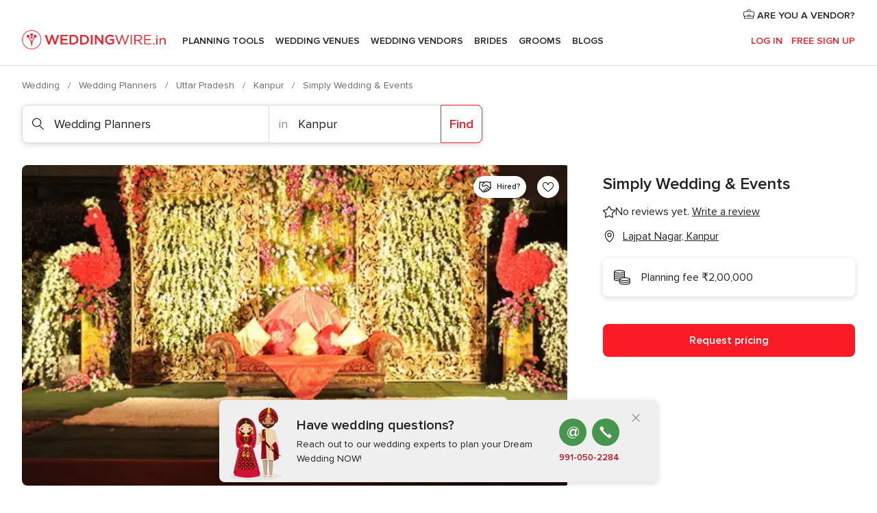

--- FILE ---
content_type: application/javascript
request_url: https://www.weddingwire.in/0x63Ptf_OOCfIpe2DFVjraal/Sap3wbcLJpLhmrJ7/VHwrOQRU/Gwh9chwg/WU0B
body_size: 179305
content:
(function(){if(typeof Array.prototype.entries!=='function'){Object.defineProperty(Array.prototype,'entries',{value:function(){var index=0;const array=this;return {next:function(){if(index<array.length){return {value:[index,array[index++]],done:false};}else{return {done:true};}},[Symbol.iterator]:function(){return this;}};},writable:true,configurable:true});}}());(function(){Pr();NZ9();var rV;EF9();var kx=function(Ix){return +Ix;};var WN=function(U8){var r8=1;var mZ=[];var kK=rV["Math"]["sqrt"](U8);while(r8<=kK&&mZ["length"]<6){if(U8%r8===0){if(U8/r8===r8){mZ["push"](r8);}else{mZ["push"](r8,U8/r8);}}r8=r8+1;}return mZ;};var sD=function(hl){if(hl===undefined||hl==null){return 0;}var j7=hl["toLowerCase"]()["replace"](/[^a-z]+/gi,'');return j7["length"];};var z7=function IW(JN,mK){'use strict';var WW=IW;switch(JN){case nT:{Ul.push(jW);try{var MZ=Ul.length;var sx=ID(ID(Dz));var fq=new (rV[FN()[S0(UN)](G0,wK,Yq,Um)][FN()[S0(IB)](VN,SB,S7,qS)][Nm()[jM(Y8)](TW,I2,qS,Cq)][FN()[S0(VW)].apply(null,[kq,Cx,zS,S7])])();var CD=new (rV[FN()[S0(UN)].apply(null,[G0,ID(VB),Yq,X0])][FN()[S0(IB)](VN,QS,S7,Lg)][pq(typeof Nm()[jM(YD)],cB('',[][[]]))?Nm()[jM(NS)].apply(null,[Q2,UZ,NN,M8]):Nm()[jM(Y8)].apply(null,[TW,I2,YN,g8])][Cm()[j0(tm)](Yx,bx,Cx,TD)])();var fs;return Ul.pop(),fs=ID(TV),fs;}catch(PS){Ul.splice(Xg(MZ,DS),Infinity,jW);var TK;return TK=pq(PS[pq(typeof ql()[js(WH)],cB([],[][[]]))?ql()[js(Gj)](m6,mw):ql()[js(vw)].call(null,bt,Qs)][FN()[S0(nd)].call(null,g0,ID(ID([])),L1,RE)],Qj(typeof FN()[S0(NN)],cB([],[][[]]))?FN()[S0(YN)](Oq,fh,wt,jd):FN()[S0(Nj)].call(null,bd,n3,Dj,Ed)),Ul.pop(),TK;}Ul.pop();}break;case zF:{Ul.push(Kj);var PO=Nm()[jM(LR)](zR,SB,ID(VB),nO);try{var NG=Ul.length;var qb=ID([]);PO=Qj(typeof rV[FN()[S0(O7)](AE,ID({}),O7,ID([]))],Qj(typeof Nm()[jM(NR)],cB([],[][[]]))?Nm()[jM(Bd)](Ob,rb,zO,n3):Nm()[jM(NS)](ld,Cd,W3,Sj))?FN()[S0(l3)](r1,ID({}),rn,hw):pq(typeof FN()[S0(wt)],'undefined')?FN()[S0(Nj)].apply(null,[DO,sH,DS,sn]):FN()[S0(fh)].apply(null,[wR,BH,Sj,mj]);}catch(wE){Ul.splice(Xg(NG,DS),Infinity,Kj);PO=ql()[js(MH)].call(null,YD,fQ);}var K3;return Ul.pop(),K3=PO,K3;}break;case rL:{Ul.push(YN);throw new (rV[FN()[S0(YN)](sJ,hH,wt,X0)])(Nm()[jM(cH)].call(null,z3,G6,QO,L3));}break;case Yc:{Ul.push(C6);if(ID(rV[FN()[S0(UN)].call(null,RM,QO,Yq,ZR)][Nm()[jM(X3)](Ym,QR,Ed,tG)])){var Yd=pq(typeof rV[Qj(typeof FN()[S0(Gd)],cB([],[][[]]))?FN()[S0(UN)](RM,kE,Yq,NN):FN()[S0(Nj)](B6,jd,tj,MR)][Qj(typeof FN()[S0(A1)],cB([],[][[]]))?FN()[S0(xd)].call(null,Cl,Yx,Gd,PG):FN()[S0(Nj)](Fb,XE,vE,Lg)],pq(typeof Nm()[jM(Yq)],cB('',[][[]]))?Nm()[jM(NS)].call(null,Gd,S3,wK,ID([])):Nm()[jM(Bd)].call(null,lm,rb,Ln,ID(ID(VB))))?pq(typeof FN()[S0(vh)],'undefined')?FN()[S0(Nj)](rd,GE,k3,WQ):FN()[S0(l3)](mm,S7,rn,bb):FN()[S0(B3)](s3,zO,MG,Gj);var UH;return Ul.pop(),UH=Yd,UH;}var Qb;return Qb=Nm()[jM(LR)](sB,SB,ID(VB),ID(ID({}))),Ul.pop(),Qb;}break;case w:{Ul.push(n4);if(ID(AG(pq(typeof ql()[js(M1)],cB([],[][[]]))?ql()[js(Gj)](Rt,jW):ql()[js(Wb)](jR,q7),rV[FN()[S0(WQ)].call(null,R4,lG,l3,g1)]))){var cJ;return Ul.pop(),cJ=null,cJ;}var Hw=rV[FN()[S0(WQ)].call(null,R4,ID(ID(VB)),l3,M3)][ql()[js(Wb)](jR,q7)];var Pj=Hw[FN()[S0(Gw)](SO,Ed,Wn,ID(VB))];var T3=Hw[ql()[js(WH)](Xw,sm)];var wH=Hw[FN()[S0(mj)](RB,f3,CG,UO)];var Ih;return Ih=[Pj,pq(T3,L6[Gj])?VB:Y1(T3,VB)?XJ(DS):XJ(vw),wH||Nm()[jM(Mn)](BK,DS,ID(VB),UJ)],Ul.pop(),Ih;}break;case A5:{Ul.push(Cq);if(rV[FN()[S0(UN)].call(null,GH,g1,Yq,M3)][ql()[js(Cd)](nb,nH)]){if(rV[ql()[js(nd)](Yx,BJ)][Nm()[jM(VW)].apply(null,[q3,zS,ID(DS),qJ])](rV[FN()[S0(UN)].apply(null,[GH,S7,Yq,tG])][ql()[js(Cd)].apply(null,[nb,nH])][FN()[S0(vw)](tQ,kE,pR,ID(DS))],ql()[js(I2)].apply(null,[At,SJ]))){var H6;return H6=FN()[S0(l3)](mG,Nh,rn,GE),Ul.pop(),H6;}var It;return It=FN()[S0(B3)](R6,sH,MG,ID(ID([]))),Ul.pop(),It;}var kw;return kw=Qj(typeof Nm()[jM(q6)],'undefined')?Nm()[jM(LR)](jb,SB,C4,Cx):Nm()[jM(NS)].apply(null,[q4,SH,UJ,vO]),Ul.pop(),kw;}break;case qk:{var UR=mK[Dz];var Jb;Ul.push(ht);return Jb=rV[ql()[js(nd)](Yx,pS)][Nm()[jM(VW)](FD,zS,n3,kG)](rV[pq(typeof FN()[S0(kE)],cB([],[][[]]))?FN()[S0(Nj)](Gn,ID(ID([])),gH,M8):FN()[S0(WQ)](ft,MH,l3,l3)][Nm()[jM(Yq)](K0,lG,ID(DS),tG)],UR),Ul.pop(),Jb;}break;case vT:{var zn=mK[Dz];var Dh=mK[TV];Ul.push(WR);if(hh(Dh,null)||Y1(Dh,zn[ql()[js(VB)].call(null,GR,D2)]))Dh=zn[ql()[js(VB)].call(null,GR,D2)];for(var zQ=L6[Gj],K4=new (rV[ql()[js(tm)].apply(null,[Yh,j2])])(Dh);tO(zQ,Dh);zQ++)K4[zQ]=zn[zQ];var Wd;return Ul.pop(),Wd=K4,Wd;}break;case Lp:{Ul.push(DH);var pt=Nm()[jM(wO)](DQ,n6,FQ,rG);var Sw=ID(TV);try{var rR=VB;try{var ZQ=rV[ql()[js(hO)].call(null,G3,jq)][FN()[S0(vw)](ms,SH,pR,gt)][Nm()[jM(UJ)].apply(null,[fO,Lg,BH,DS])];rV[Qj(typeof ql()[js(Uh)],'undefined')?ql()[js(nd)](Yx,N6):ql()[js(Gj)](ft,CH)][ql()[js(bw)](Um,fj)](ZQ)[Nm()[jM(UJ)].call(null,fO,Lg,Nh,MH)]();}catch(T1){Ul.splice(Xg(se_tryScopeSet_11,DS),Infinity,DH);if(T1[KG()[L4(nd)].apply(null,[MR,ER,Vb,Yq,fh,g8])]&&pq(typeof T1[KG()[L4(nd)].call(null,lG,ER,Vb,B3,fh,Ln)],Nm()[jM(qS)].apply(null,[hN,bx,ID(ID([])),WQ]))){T1[KG()[L4(nd)](NN,ER,Vb,qS,fh,ID({}))][ql()[js(jd)].call(null,qn,Qd)](jO()[vd(Sj)](MR,Db,X0,S3,DS))[pq(typeof jn()[JR(sH)],'undefined')?jn()[JR(Cx)].apply(null,[N1,hb,B3,L1,Ln,Ew]):jn()[JR(sH)](gJ,k4,VB,Yx,ID(VB),Sj)](function(QQ){Ul.push(Y4);if(QQ[pq(typeof ql()[js(wO)],'undefined')?ql()[js(Gj)](Mh,hR):ql()[js(x4)](Iw,nw)](Fj()[fE(nd)](M3,EG,qS,bw,Yx,RQ))){Sw=ID(Dz);}if(QQ[ql()[js(x4)](Iw,nw)](ql()[js(MG)](pb,hG))){rR++;}Ul.pop();});}}pt=pq(rR,L6[DS])||Sw?FN()[S0(l3)].apply(null,[k6,NS,rn,ID(ID([]))]):FN()[S0(fh)](VE,OJ,Sj,ID([]));}catch(V1){Ul.splice(Xg(se_tryScopeSet_11,DS),Infinity,DH);pt=ql()[js(MH)].apply(null,[YD,d7]);}var JQ;return Ul.pop(),JQ=pt,JQ;}break;case W5:{Ul.push(xd);throw new (rV[FN()[S0(YN)](OE,rG,wt,kG)])(Nm()[jM(cH)](kJ,G6,PG,rQ));}break;case lL:{var SE=mK[Dz];Ul.push(ft);if(rV[ql()[js(tm)](Yh,KS)][Nm()[jM(I2)](Il,qn,SB,bw)](SE)){var hn;return Ul.pop(),hn=SE,hn;}Ul.pop();}break;case UA:{var Vt={};Ul.push(tm);var s6={};try{var BO=Ul.length;var Sn=ID([]);var Vn=new (rV[FN()[S0(cH)](lR,ID(DS),dQ,ID(ID([])))])(VB,VB)[Nm()[jM(vh)].call(null,kj,kh,W3,ID([]))](Nm()[jM(xE)].apply(null,[A1,Td,TH,mj]));var xO=Vn[FN()[S0(n7)].call(null,Jd,nJ,hO,Ed)](Qj(typeof jn()[JR(kG)],cB([],[][[]]))?jn()[JR(nd)].apply(null,[nR,xG,OJ,kG,ID(DS),M8]):jn()[JR(Cx)](QE,tt,jd,f6,q6,C3));var G7=Vn[mb()[Ud(bw)](ZR,Ln,ZR,VB,Rh)](xO[FN()[S0(r3)](Ph,C4,jJ,RE)]);var J7=Vn[mb()[Ud(bw)](kE,ID(ID(DS)),ZR,VB,Rh)](xO[Nm()[jM(x4)](HH,O7,T4,Uh)]);Vt=KR(Yp,[ql()[js(Gw)](lh,QH),G7,FN()[S0(nn)].apply(null,[c4,rG,ww,ID(ID(DS))]),J7]);var Ow=new (rV[FN()[S0(cH)](lR,B3,dQ,UJ)])(VB,L6[Gj])[Nm()[jM(vh)](kj,kh,ID([]),Uh)](ql()[js(cH)](M1,En));var vj=Ow[FN()[S0(n7)](Jd,VB,hO,DS)](jn()[JR(nd)].apply(null,[nR,xG,FJ,kG,Nh,vJ]));var nQ=Ow[mb()[Ud(bw)](Rn,Um,ZR,VB,Rh)](vj[FN()[S0(r3)](Ph,ID(ID({})),jJ,ID({}))]);var E6=Ow[pq(typeof mb()[Ud(Gj)],'undefined')?mb()[Ud(fh)](Xh,fR,r4,gd,QG):mb()[Ud(bw)](X6,BH,ZR,VB,Rh)](vj[Nm()[jM(x4)](HH,O7,mj,UN)]);s6=KR(Yp,[ql()[js(nn)](EG,KE),nQ,pq(typeof jO()[vd(Sj)],cB(Qj(typeof ql()[js(Gj)],'undefined')?ql()[js(ZR)](sH,sO):ql()[js(Gj)](R3,AQ),[][[]]))?jO()[vd(Gj)](QO,F4,C3,Jd,nG):jO()[vd(vO)](DS,QS,DS,R6,UN),E6]);}finally{Ul.splice(Xg(BO,DS),Infinity,tm);var b7;return b7=KR(Yp,[Fj()[fE(UO)](MH,Rh,UN,Uh,Zj,Xh),Vt[ql()[js(Gw)].call(null,lh,QH)]||null,pq(typeof jO()[vd(Yx)],cB([],[][[]]))?jO()[vd(Gj)].call(null,FQ,AJ,VB,Pn,Xn):jO()[vd(f3)](UN,xt,GE,Rh,Nj),Vt[FN()[S0(nn)](c4,XE,ww,XE)]||null,Nm()[jM(Iw)].call(null,nJ,n3,Sj,Xh),s6[Qj(typeof ql()[js(W3)],cB([],[][[]]))?ql()[js(nn)](EG,KE):ql()[js(Gj)](NE,Nt)]||null,Qj(typeof ql()[js(sE)],'undefined')?ql()[js(wn)].apply(null,[Mb,j3]):ql()[js(Gj)].apply(null,[md,D3]),s6[jO()[vd(vO)](MR,QS,UN,R6,UN)]||null]),Ul.pop(),b7;}Ul.pop();}break;case VT:{var Pb=mK[Dz];Ul.push(n6);if(pq([jn()[JR(Bd)](FR,ww,Ln,fh,jd,kG),FN()[S0(pb)].apply(null,[W8,ZR,UN,Ed]),FN()[S0(k4)](LQ,ID(ID(DS)),X0,hH)][Nm()[jM(x3)](HJ,L3,FQ,ID({}))](Pb[jO()[vd(JG)].apply(null,[sn,VB,bb,pj,l3])][ql()[js(At)].call(null,ZG,kR)]),XJ(DS))){Ul.pop();return;}rV[FN()[S0(H4)](f1,TH,YN,UJ)](function(){Ul.push(TD);var Th=ID(ID(Dz));try{var XG=Ul.length;var An=ID(ID(Dz));if(ID(Th)&&Pb[jO()[vd(JG)](Sj,VB,qJ,s4,l3)]&&(Pb[Qj(typeof jO()[vd(UN)],cB([],[][[]]))?jO()[vd(JG)](n3,VB,bb,s4,l3):jO()[vd(Gj)](Uh,Jd,xH,z6,vJ)][FN()[S0(Kj)](Es,nO,lG,MR)](FN()[S0(gG)].call(null,bh,WE,ph,Gj))||Pb[jO()[vd(JG)](Ew,VB,vJ,s4,l3)][FN()[S0(Kj)](Es,tm,lG,f3)](FN()[S0(N3)].apply(null,[tq,Yx,tG,PG])))){Th=ID(Dz);}}catch(kb){Ul.splice(Xg(XG,DS),Infinity,TD);Pb[jO()[vd(JG)](g8,VB,Yq,s4,l3)][FN()[S0(BE)].apply(null,[Gz,Cq,H3,JG])](new (rV[ql()[js(k4)](bb,r7)])(Nm()[jM(vG)](mn,Tn,ID(ID(VB)),ID({})),KR(Yp,[Nm()[jM(GR)](nm,PH,l3,ID({})),ID(ID([])),Qj(typeof Nm()[jM(Nj)],'undefined')?Nm()[jM(gb)](Is,g6,bw,ID([])):Nm()[jM(NS)](Q7,DG,MR,gt),ID(TV),Nm()[jM(O4)].apply(null,[wj,tG,Ln,PG]),ID(Dz)])));}if(ID(Th)&&pq(Pb[FN()[S0(Mn)](JZ,Nh,Un,MH)],Cm()[j0(bw)](wO,qn,kE,qh))){Th=ID(ID(TV));}if(Th){Pb[pq(typeof jO()[vd(qS)],'undefined')?jO()[vd(Gj)].apply(null,[qJ,m6,NS,w6,zE]):jO()[vd(JG)].apply(null,[m3,VB,fR,s4,l3])][FN()[S0(BE)](Gz,Nj,H3,W3)](new (rV[Qj(typeof ql()[js(Jt)],cB('',[][[]]))?ql()[js(k4)](bb,r7):ql()[js(Gj)].apply(null,[b4,R7])])(pq(typeof ql()[js(qS)],'undefined')?ql()[js(Gj)].call(null,W6,zJ):ql()[js(gG)].call(null,HO,kl),KR(Yp,[Nm()[jM(GR)](nm,PH,sH,rQ),ID(ID(TV)),pq(typeof Nm()[jM(kG)],cB([],[][[]]))?Nm()[jM(NS)].call(null,Ed,Yq,qJ,FQ):Nm()[jM(gb)](Is,g6,Rn,mj),ID(ID(Dz)),pq(typeof Nm()[jM(Jt)],'undefined')?Nm()[jM(NS)](O7,Ft,WQ,vO):Nm()[jM(O4)].apply(null,[wj,tG,fR,ID(ID([]))]),ID(ID([]))])));}Ul.pop();},VB);Ul.pop();}break;case wF:{var O3=mK[Dz];return O3;}break;case Q5:{Ul.push(wh);var Aw=function(UR){return IW.apply(this,[qk,arguments]);};var lJ=[mb()[Ud(kE)].call(null,hw,ID(ID([])),Yx,I2,GB),Nm()[jM(WG)].call(null,n2,sE,qS,ID(ID(VB)))];var Nw=lJ[Qj(typeof FN()[S0(Yx)],cB('',[][[]]))?FN()[S0(cE)](O2,sH,dG,WE):FN()[S0(Nj)].call(null,z4,PG,b3,ID(VB))](function(A4){var fJ=Aw(A4);Ul.push(AJ);if(ID(ID(fJ))&&ID(ID(fJ[Nm()[jM(ZR)].call(null,JS,V6,MR,kG)]))&&ID(ID(fJ[Nm()[jM(ZR)](JS,V6,Sj,m3)][Nm()[jM(UJ)].apply(null,[j4,Lg,DS,ID(ID(VB))])]))){fJ=fJ[pq(typeof Nm()[jM(EO)],'undefined')?Nm()[jM(NS)](Bt,tw,ID(ID(VB)),zO):Nm()[jM(ZR)].apply(null,[JS,V6,VB,FJ])][Nm()[jM(UJ)].call(null,j4,Lg,Sj,vJ)]();var U7=cB(pq(fJ[pq(typeof Nm()[jM(g1)],cB('',[][[]]))?Nm()[jM(NS)].call(null,Kw,EG,jd,FJ):Nm()[jM(x3)](Zt,L3,vw,nJ)](Qj(typeof Nm()[jM(Nj)],'undefined')?Nm()[jM(Z1)](qE,hH,Nh,OJ):Nm()[jM(NS)].call(null,Yj,g8,n3,nJ)),XJ(DS)),p1(rV[FN()[S0(M3)](tZ,Nj,Yh,ID(ID(VB)))](Y1(fJ[Nm()[jM(x3)](Zt,L3,gd,M8)](FN()[S0(zO)](qw,sn,GG,JG)),XJ(DS))),DS));var Xb;return Ul.pop(),Xb=U7,Xb;}else{var N4;return N4=Nm()[jM(LR)].call(null,NJ,SB,NN,NS),Ul.pop(),N4;}Ul.pop();});var cb;return cb=Nw[Nm()[jM(MH)].apply(null,[PZ,WH,T4,BH])](ql()[js(ZR)](sH,L2)),Ul.pop(),cb;}break;case zY:{var qj=mK[Dz];var x1=mK[TV];Ul.push(n4);var P6=hh(null,qj)?null:Ij(Nm()[jM(Bd)](kM,rb,qJ,tm),typeof rV[Qj(typeof ql()[js(WQ)],cB([],[][[]]))?ql()[js(qS)](Cx,NQ):ql()[js(Gj)](dG,Kw)])&&qj[rV[Qj(typeof ql()[js(x3)],'undefined')?ql()[js(qS)](Cx,NQ):ql()[js(Gj)](pO,pb)][pq(typeof Nm()[jM(TH)],'undefined')?Nm()[jM(NS)].call(null,xj,Lb,wO,T4):Nm()[jM(hH)](m4,q6,Bd,WE)]]||qj[Nm()[jM(Nh)].apply(null,[M6,bR,B3,Gj])];if(Ij(null,P6)){var dn,cw,gn,db,gh=[],jE=ID(VB),Kb=ID(DS);try{var cR=Ul.length;var C1=ID({});if(gn=(P6=P6.call(qj))[Qj(typeof Nm()[jM(xH)],'undefined')?Nm()[jM(M1)].apply(null,[h8,FO,fh,SB]):Nm()[jM(NS)].call(null,t4,wO,C4,wK)],pq(VB,x1)){if(Qj(rV[ql()[js(nd)](Yx,qO)](P6),P6)){C1=ID(ID([]));return;}jE=ID(DS);}else for(;ID(jE=(dn=gn.call(P6))[FN()[S0(OJ)](Pg,kE,hH,Ln)])&&(gh[ql()[js(DS)](Gw,f4)](dn[Nm()[jM(tm)](hm,cE,ID(ID([])),GE)]),Qj(gh[ql()[js(VB)](GR,M0)],x1));jE=ID(VB));}catch(U4){Kb=ID(VB),cw=U4;}finally{Ul.splice(Xg(cR,DS),Infinity,n4);try{var Fw=Ul.length;var YE=ID(ID(Dz));if(ID(jE)&&Ij(null,P6[FN()[S0(zO)](ZH,Zj,GG,Ew)])&&(db=P6[FN()[S0(zO)].call(null,ZH,MR,GG,GE)](),Qj(rV[ql()[js(nd)](Yx,qO)](db),db))){YE=ID(ID(TV));return;}}finally{Ul.splice(Xg(Fw,DS),Infinity,n4);if(YE){Ul.pop();}if(Kb)throw cw;}if(C1){Ul.pop();}}var SQ;return Ul.pop(),SQ=gh,SQ;}Ul.pop();}break;case RT:{Ul.push(NN);var CE;return CE=ID(AG(FN()[S0(vw)].call(null,W6,ID(ID({})),pR,jd),rV[FN()[S0(UN)](Lj,ID(VB),Yq,GE)][FN()[S0(IB)].call(null,YO,vJ,S7,X6)][Nm()[jM(Y8)](Dd,I2,l3,tm)][FN()[S0(VW)](F1,jd,zS,wK)])||AG(Qj(typeof FN()[S0(WE)],cB('',[][[]]))?FN()[S0(vw)](W6,RE,pR,ID(VB)):FN()[S0(Nj)].apply(null,[hE,wK,Et,Lg]),rV[FN()[S0(UN)](Lj,g8,Yq,jd)][FN()[S0(IB)](YO,YD,S7,MR)][Nm()[jM(Y8)](Dd,I2,ID(ID([])),QO)][Qj(typeof Cm()[j0(YN)],cB([],[][[]]))?Cm()[j0(tm)](Yx,bx,Cx,rn):Cm()[j0(Yx)](pE,dh,SB,Fn)])),Ul.pop(),CE;}break;case zT:{var g3=mK[Dz];var Rj;Ul.push(O4);return Rj=rV[pq(typeof ql()[js(vO)],cB([],[][[]]))?ql()[js(Gj)](Nb,Ob):ql()[js(nd)](Yx,xn)][Nm()[jM(X6)](hR,M8,ID(ID(VB)),PG)](g3)[FN()[S0(cE)](Lm,f3,dG,YD)](function(T6){return g3[T6];})[VB],Ul.pop(),Rj;}break;case r9:{var wb=mK[Dz];Ul.push(v3);var Y6=wb[FN()[S0(cE)].apply(null,[jZ,ID(ID(DS)),dG,BH])](function(g3){return IW.apply(this,[zT,arguments]);});var p3;return p3=Y6[Nm()[jM(MH)](KW,WH,ID(ID(DS)),ID(ID([])))](mb()[Ud(Bd)].apply(null,[YD,FJ,DS,xd,Yn])),Ul.pop(),p3;}break;case mp:{var gO=mK[Dz];var EH=mK[TV];Ul.push(s3);var ZE=hh(null,gO)?null:Ij(pq(typeof Nm()[jM(gG)],cB([],[][[]]))?Nm()[jM(NS)](LQ,Xt,f3,ID(DS)):Nm()[jM(Bd)].apply(null,[gS,rb,ID({}),ID(VB)]),typeof rV[ql()[js(qS)].apply(null,[Cx,Dq])])&&gO[rV[Qj(typeof ql()[js(g8)],cB([],[][[]]))?ql()[js(qS)](Cx,Dq):ql()[js(Gj)](QO,bE)][pq(typeof Nm()[jM(VQ)],'undefined')?Nm()[jM(NS)](PR,Xw,vJ,rQ):Nm()[jM(hH)](AH,q6,Uh,SB)]]||gO[Nm()[jM(Nh)](pK,bR,GE,Bd)];if(Ij(null,ZE)){var Nn,Ww,TQ,b6,I6=[],zj=ID(VB),St=ID(GX[Qj(typeof ql()[js(g1)],cB('',[][[]]))?ql()[js(H3)].call(null,H3,jS):ql()[js(Gj)].call(null,Q2,vn)]());try{var pn=Ul.length;var kd=ID([]);if(TQ=(ZE=ZE.call(gO))[Nm()[jM(M1)].apply(null,[E,FO,bw,kG])],pq(VB,EH)){if(Qj(rV[ql()[js(nd)](Yx,ms)](ZE),ZE)){kd=ID(ID([]));return;}zj=ID(DS);}else for(;ID(zj=(Nn=TQ.call(ZE))[pq(typeof FN()[S0(Nh)],'undefined')?FN()[S0(Nj)].call(null,Nd,NS,Oh,ID([])):FN()[S0(OJ)].call(null,GD,Bd,hH,gd)])&&(I6[ql()[js(DS)].apply(null,[Gw,jm])](Nn[Nm()[jM(tm)].call(null,F8,cE,Sj,MR)]),Qj(I6[pq(typeof ql()[js(IB)],cB([],[][[]]))?ql()[js(Gj)](hd,S4):ql()[js(VB)](GR,AD)],EH));zj=ID(L6[Gj]));}catch(PJ){St=ID(VB),Ww=PJ;}finally{Ul.splice(Xg(pn,DS),Infinity,s3);try{var Dt=Ul.length;var fw=ID({});if(ID(zj)&&Ij(null,ZE[FN()[S0(zO)](Em,vw,GG,Lg)])&&(b6=ZE[FN()[S0(zO)](Em,vw,GG,Um)](),Qj(rV[pq(typeof ql()[js(QS)],cB('',[][[]]))?ql()[js(Gj)].call(null,BE,zH):ql()[js(nd)].call(null,Yx,ms)](b6),b6))){fw=ID(Dz);return;}}finally{Ul.splice(Xg(Dt,DS),Infinity,s3);if(fw){Ul.pop();}if(St)throw Ww;}if(kd){Ul.pop();}}var Pt;return Ul.pop(),Pt=I6,Pt;}Ul.pop();}break;case nI:{var OQ=mK[Dz];var Bb=mK[TV];Ul.push(lE);if(hh(Bb,null)||Y1(Bb,OQ[ql()[js(VB)](GR,BZ)]))Bb=OQ[Qj(typeof ql()[js(I2)],cB('',[][[]]))?ql()[js(VB)].apply(null,[GR,BZ]):ql()[js(Gj)](kh,qH)];for(var Lt=L6[Gj],rJ=new (rV[ql()[js(tm)].apply(null,[Yh,tZ])])(Bb);tO(Lt,Bb);Lt++)rJ[Lt]=OQ[Lt];var Jn;return Ul.pop(),Jn=rJ,Jn;}break;case Rf:{Ul.push(Ed);var qQ=AG(Nm()[jM(Zd)](HG,tH,QS,bw),rV[FN()[S0(UN)](W4,QO,Yq,wO)])||Y1(rV[FN()[S0(WQ)](FQ,jd,l3,qS)][ql()[js(t6)](g6,F6)],VB)||Y1(rV[Qj(typeof FN()[S0(C4)],cB([],[][[]]))?FN()[S0(WQ)].call(null,FQ,OJ,l3,VB):FN()[S0(Nj)](VW,bw,E3,UN)][FN()[S0(EO)](zS,Cn,vR,ID(VB))],VB);var Tw=rV[FN()[S0(UN)](W4,SB,Yq,ID(ID(VB)))][Nm()[jM(wn)](gR,Fb,rQ,kE)](ql()[js(VW)](rn,vR))[FN()[S0(Kj)].call(null,RH,S7,lG,WE)];var mt=rV[pq(typeof FN()[S0(dG)],cB('',[][[]]))?FN()[S0(Nj)](F4,MH,AH,OJ):FN()[S0(UN)].apply(null,[W4,YN,Yq,g1])][Nm()[jM(wn)](gR,Fb,bw,ID(ID({})))](KG()[L4(UO)].call(null,C4,VQ,dR,QS,nd,ID(VB)))[FN()[S0(Kj)].call(null,RH,qJ,lG,hw)];var DJ=rV[FN()[S0(UN)](W4,rG,Yq,S7)][Qj(typeof Nm()[jM(LR)],cB('',[][[]]))?Nm()[jM(wn)].apply(null,[gR,Fb,tG,ID({})]):Nm()[jM(NS)].apply(null,[kH,pE,Ln,B3])](Nm()[jM(V3)].call(null,xQ,fh,ID(ID([])),VB))[FN()[S0(Kj)](RH,T4,lG,XE)];var Yw;return Yw=(pq(typeof ql()[js(gt)],cB('',[][[]]))?ql()[js(Gj)].apply(null,[hR,LO]):ql()[js(ZR)](sH,OE))[Nm()[jM(FJ)](X3,hJ,Ln,UN)](qQ?FN()[S0(l3)].call(null,IH,sH,rn,rG):FN()[S0(fh)].apply(null,[YD,ID(DS),Sj,qJ]),mb()[Ud(Bd)](kG,ID(ID({})),DS,xd,HQ))[Nm()[jM(FJ)].apply(null,[X3,hJ,rQ,Um])](Tw?FN()[S0(l3)](IH,wK,rn,MR):FN()[S0(fh)](YD,ID(ID(DS)),Sj,ID(ID([]))),mb()[Ud(Bd)].call(null,Xh,YD,DS,xd,HQ))[Nm()[jM(FJ)](X3,hJ,rG,j6)](mt?FN()[S0(l3)](IH,ID({}),rn,VB):FN()[S0(fh)](YD,ID(ID([])),Sj,Ed),mb()[Ud(Bd)].apply(null,[sn,zO,DS,xd,HQ]))[Nm()[jM(FJ)](X3,hJ,Nj,Yq)](DJ?Qj(typeof FN()[S0(Cq)],'undefined')?FN()[S0(l3)].apply(null,[IH,Nj,rn,X0]):FN()[S0(Nj)](rt,hw,EQ,ZO):FN()[S0(fh)](YD,Cx,Sj,f3)),Ul.pop(),Yw;}break;case QC:{Ul.push(Y8);try{var pJ=Ul.length;var w3=ID([]);var ZJ=cB(cB(cB(cB(cB(cB(cB(cB(cB(cB(cB(cB(cB(cB(cB(cB(cB(cB(cB(cB(cB(cB(cB(cB(rV[FN()[S0(M3)](f1,qS,Yh,QS)](rV[FN()[S0(WQ)](Zd,mj,l3,Zj)][jO()[vd(bb)].apply(null,[M8,qJ,X0,Aj,Nj])]),p1(rV[FN()[S0(M3)].apply(null,[f1,nd,Yh,j6])](rV[FN()[S0(WQ)](Zd,l3,l3,Yx)][FN()[S0(bt)].apply(null,[TD,OJ,qJ,m3])]),L6[qS])),p1(rV[Qj(typeof FN()[S0(Nd)],cB([],[][[]]))?FN()[S0(M3)].apply(null,[f1,YD,Yh,VB]):FN()[S0(Nj)](lO,Lg,RR,m3)](rV[FN()[S0(WQ)].apply(null,[Zd,Yq,l3,QO])][FN()[S0(tH)].apply(null,[ld,xH,bw,wK])]),L6[wO])),p1(rV[FN()[S0(M3)].call(null,f1,Yq,Yh,vJ)](rV[FN()[S0(WQ)](Zd,NN,l3,nO)][ql()[js(EO)].call(null,g8,v6)]),Gj)),p1(rV[FN()[S0(M3)](f1,mj,Yh,n3)](rV[Nm()[jM(Yx)].apply(null,[r1,c6,C3,m3])][Nm()[jM(Fb)](LK,D4,sH,ID([]))]),sH)),p1(rV[FN()[S0(M3)].call(null,f1,hw,Yh,Rn)](rV[FN()[S0(WQ)].call(null,Zd,NS,l3,FJ)][ql()[js(jR)](t6,kQ)]),GX[pq(typeof ql()[js(CG)],cB('',[][[]]))?ql()[js(Gj)].call(null,xR,JO):ql()[js(IH)](g1,kZ)]())),p1(rV[pq(typeof FN()[S0(Gt)],cB([],[][[]]))?FN()[S0(Nj)](s3,Yq,VQ,jd):FN()[S0(M3)](f1,L3,Yh,sn)](rV[FN()[S0(WQ)].call(null,Zd,jd,l3,ZR)][Nm()[jM(xw)].call(null,Sd,vQ,WQ,ID(VB))]),l3)),p1(rV[Qj(typeof FN()[S0(N3)],cB([],[][[]]))?FN()[S0(M3)](f1,QO,Yh,L3):FN()[S0(Nj)](ph,YN,R6,Uh)](rV[FN()[S0(WQ)](Zd,vw,l3,nJ)][FN()[S0(Tt)](gs,Um,FO,B3)]),Yx)),p1(rV[FN()[S0(M3)].apply(null,[f1,Ed,Yh,ID(ID(VB))])](rV[FN()[S0(WQ)].call(null,Zd,DS,l3,ID(DS))][ql()[js(Lg)].apply(null,[fh,Dw])]),GX[Qj(typeof FN()[S0(vh)],cB([],[][[]]))?FN()[S0(qS)](vH,FQ,M3,bb):FN()[S0(Nj)](I3,ID({}),A6,wO)]())),p1(rV[FN()[S0(M3)](f1,SH,Yh,ID(ID({})))](rV[FN()[S0(WQ)].call(null,Zd,Yx,l3,JG)][Nm()[jM(lw)].call(null,Jm,Dw,C4,FJ)]),UN)),p1(rV[Qj(typeof FN()[S0(Mn)],cB('',[][[]]))?FN()[S0(M3)].call(null,f1,OJ,Yh,C3):FN()[S0(Nj)].call(null,ww,MH,Wj,ID(ID({})))](rV[FN()[S0(WQ)].call(null,Zd,ID(VB),l3,S7)][ql()[js(I4)].apply(null,[sE,pw])]),Zj)),p1(rV[pq(typeof FN()[S0(fh)],cB([],[][[]]))?FN()[S0(Nj)](GO,ID(ID({})),EQ,ID(ID([]))):FN()[S0(M3)].call(null,f1,ZO,Yh,SB)](rV[FN()[S0(WQ)].apply(null,[Zd,PG,l3,Ed])][Nm()[jM(Tn)].apply(null,[mO,V4,M3,ID(ID(DS))])]),Nj)),p1(rV[FN()[S0(M3)].apply(null,[f1,bb,Yh,Gj])](rV[FN()[S0(WQ)](Zd,Rn,l3,xH)][Cm()[j0(mj)].apply(null,[wO,VB,bw,kh])]),ZR)),p1(rV[FN()[S0(M3)].call(null,f1,ZR,Yh,n3)](rV[FN()[S0(WQ)](Zd,ID([]),l3,hw)][Nm()[jM(RJ)](c1,fH,SB,jd)]),kE)),p1(rV[pq(typeof FN()[S0(tj)],cB([],[][[]]))?FN()[S0(Nj)](GO,WQ,vt,ID(ID([]))):FN()[S0(M3)](f1,ID(DS),Yh,Zj)](rV[FN()[S0(WQ)](Zd,ID(VB),l3,q6)][Cm()[j0(C3)].call(null,Nj,MH,Cx,GO)]),Bd)),p1(rV[FN()[S0(M3)].call(null,f1,ZO,Yh,DS)](rV[FN()[S0(WQ)].call(null,Zd,M8,l3,qJ)][pq(typeof Nm()[jM(Z1)],cB('',[][[]]))?Nm()[jM(NS)].apply(null,[B6,ln,C4,sn]):Nm()[jM(Lb)](TG,Zn,ZR,FJ)]),tm)),p1(rV[FN()[S0(M3)](f1,gt,Yh,xH)](rV[FN()[S0(WQ)].apply(null,[Zd,gd,l3,ID(ID({}))])][Nm()[jM(Z3)].apply(null,[Yj,Zj,Ed,VB])]),YN)),p1(rV[FN()[S0(M3)](f1,QO,Yh,ID(ID(DS)))](rV[FN()[S0(WQ)](Zd,wK,l3,Gj)][mb()[Ud(MH)](bw,sn,tm,kE,l6)]),Cx)),p1(rV[pq(typeof FN()[S0(XE)],'undefined')?FN()[S0(Nj)](qO,fR,vw,ID([])):FN()[S0(M3)](f1,ID(DS),Yh,kE)](rV[FN()[S0(WQ)](Zd,OJ,l3,ID(DS))][ql()[js(tj)](tj,Jw)]),L6[tG])),p1(rV[FN()[S0(M3)](f1,FQ,Yh,zO)](rV[pq(typeof FN()[S0(tG)],'undefined')?FN()[S0(Nj)].call(null,RO,Um,RH,NR):FN()[S0(WQ)](Zd,bb,l3,ID({}))][ql()[js(BH)](st,l7)]),L6[M8])),p1(rV[pq(typeof FN()[S0(H4)],cB('',[][[]]))?FN()[S0(Nj)].call(null,O6,X6,xw,bw):FN()[S0(M3)](f1,ID({}),Yh,nJ)](rV[FN()[S0(WQ)].apply(null,[Zd,Lg,l3,Ew])][pq(typeof Nm()[jM(LG)],cB('',[][[]]))?Nm()[jM(NS)](cQ,t3,NN,wK):Nm()[jM(Xw)](NE,Z3,ID(ID(VB)),q6)]),qS)),p1(rV[FN()[S0(M3)].apply(null,[f1,DS,Yh,Rn])](rV[FN()[S0(WQ)](Zd,ID(ID(DS)),l3,ID(ID(VB)))][Nm()[jM(n6)].apply(null,[wh,Jw,vO,ID(VB)])]),wO)),p1(rV[FN()[S0(M3)](f1,g8,Yh,ID(DS))](rV[FN()[S0(WQ)](Zd,ZR,l3,C3)][pq(typeof KG()[L4(nJ)],cB(ql()[js(ZR)](sH,O6),[][[]]))?KG()[L4(YN)].call(null,ID(ID(DS)),C4,Yh,Nh,m4,RE):KG()[L4(MH)](sH,RJ,VB,sn,JG,hH)]),JG)),p1(rV[FN()[S0(M3)](f1,RE,Yh,YN)](rV[Nm()[jM(mj)].call(null,q8,wR,TH,NS)][ql()[js(kE)].apply(null,[nO,S4])]),bw)),p1(rV[FN()[S0(M3)](f1,hw,Yh,ID(ID(DS)))](rV[Nm()[jM(Yx)].call(null,r1,c6,Nj,M3)][Qj(typeof ql()[js(tG)],cB('',[][[]]))?ql()[js(dR)].apply(null,[A1,MQ]):ql()[js(Gj)](AH,Ht)]),NS));var Fd;return Ul.pop(),Fd=ZJ,Fd;}catch(E7){Ul.splice(Xg(pJ,DS),Infinity,Y8);var kt;return Ul.pop(),kt=VB,kt;}Ul.pop();}break;case pX:{Ul.push(ZG);var Vw=Nm()[jM(LR)].call(null,YG,SB,gd,q6);try{var YR=Ul.length;var TR=ID(TV);Vw=rV[Qj(typeof FN()[S0(x3)],cB('',[][[]]))?FN()[S0(Gt)](sR,fh,tj,nJ):FN()[S0(Nj)].call(null,d4,Ed,Vj,FQ)][FN()[S0(vw)](Gm,FJ,pR,T4)][mb()[Ud(VB)].apply(null,[rG,Cx,Bd,HQ,G4])](pq(typeof jO()[vd(vw)],'undefined')?jO()[vd(Gj)](lG,Zh,Um,Kn,Bw):jO()[vd(nJ)](C4,xH,fR,G4,tm))?FN()[S0(l3)](Db,ID(ID({})),rn,FQ):pq(typeof FN()[S0(qS)],'undefined')?FN()[S0(Nj)](I3,qS,TO,ID(DS)):FN()[S0(fh)].apply(null,[Kn,L3,Sj,W3]);}catch(M4){Ul.splice(Xg(YR,DS),Infinity,ZG);Vw=ql()[js(MH)](YD,SG);}var J4;return Ul.pop(),J4=Vw,J4;}break;case Dz:{Ul.push(V6);var th=Nm()[jM(LR)](Zb,SB,rQ,xH);try{var rw=Ul.length;var dJ=ID([]);th=Qj(typeof rV[ql()[js(rh)](pH,P4)],Nm()[jM(Bd)](Pw,rb,q6,ID(VB)))?FN()[S0(l3)].call(null,D1,mj,rn,n3):FN()[S0(fh)](x6,nO,Sj,vO);}catch(nj){Ul.splice(Xg(rw,DS),Infinity,V6);th=ql()[js(MH)](YD,sj);}var Qt;return Ul.pop(),Qt=th,Qt;}break;case nr:{Ul.push(G4);try{var EJ=Ul.length;var qt=ID(TV);var MO=L6[Gj];var dd=rV[ql()[js(nd)].call(null,Yx,Tb)][Nm()[jM(VW)](bN,zS,ID(DS),M8)](rV[ql()[js(Bd)].apply(null,[Cd,CO])],pq(typeof FN()[S0(kG)],cB([],[][[]]))?FN()[S0(Nj)](UN,ID(ID({})),tw,ID(ID(DS))):FN()[S0(Gd)](f6,MH,Rn,NN));if(dd){MO++;if(dd[Nm()[jM(tm)](z8,cE,f3,Cx)]){dd=dd[pq(typeof Nm()[jM(g1)],cB([],[][[]]))?Nm()[jM(NS)](qG,k4,UJ,ID(DS)):Nm()[jM(tm)](z8,cE,L3,ID(ID({})))];MO+=cB(p1(dd[ql()[js(VB)](GR,JD)]&&pq(dd[ql()[js(VB)](GR,JD)],DS),DS),p1(dd[FN()[S0(nd)](mm,gt,L1,rQ)]&&pq(dd[FN()[S0(nd)](mm,xH,L1,tG)],FN()[S0(Gd)](f6,jd,Rn,m3)),vw));}}var bO;return bO=MO[Nm()[jM(UJ)].call(null,Xj,Lg,hw,tm)](),Ul.pop(),bO;}catch(X4){Ul.splice(Xg(EJ,DS),Infinity,G4);var OO;return OO=Qj(typeof Nm()[jM(l4)],cB([],[][[]]))?Nm()[jM(LR)](CQ,SB,WQ,kE):Nm()[jM(NS)](cn,q3,ID(DS),SB),Ul.pop(),OO;}Ul.pop();}break;case P9:{Ul.push(Ch);var VH=rV[FN()[S0(UN)](Mq,ID(ID([])),Yq,MH)][FN()[S0(bE)](YM,rQ,hw,Ln)]?DS:VB;var Bj=rV[FN()[S0(UN)](Mq,Uh,Yq,bb)][Nm()[jM(Od)](tx,xG,BH,fR)]?DS:VB;var X1=rV[FN()[S0(UN)].apply(null,[Mq,ID(ID(VB)),Yq,MH])][ql()[js(gQ)](kh,Xs)]?L6[qS]:VB;var QJ=rV[Qj(typeof FN()[S0(lO)],cB('',[][[]]))?FN()[S0(UN)](Mq,Xh,Yq,ID(VB)):FN()[S0(Nj)](Vj,lG,hw,m3)][mb()[Ud(QS)](Uh,SH,sH,A1,Y3)]?DS:VB;var zG=rV[FN()[S0(UN)].apply(null,[Mq,mj,Yq,Nh])][FN()[S0(G3)](Xx,rG,t7,UJ)]?L6[qS]:VB;var jG=rV[FN()[S0(UN)](Mq,Cn,Yq,ID({}))][ql()[js(x6)](mj,Is)]?DS:VB;var F3=rV[pq(typeof FN()[S0(Ed)],'undefined')?FN()[S0(Nj)](VW,SH,Hn,ID(ID(VB))):FN()[S0(UN)](Mq,hH,Yq,m3)][pq(typeof Nm()[jM(Gt)],'undefined')?Nm()[jM(NS)](t4,Y3,SH,vw):Nm()[jM(t3)](ED,xE,ID(ID(VB)),nd)]?DS:VB;var tJ=rV[FN()[S0(UN)](Mq,l3,Yq,ID(ID(DS)))][ql()[js(st)].apply(null,[Ed,Xq])]?DS:VB;var dH=rV[FN()[S0(UN)](Mq,ID({}),Yq,f3)][FN()[S0(IB)](zb,DS,S7,Gj)]?L6[qS]:L6[Gj];var Sh=rV[ql()[js(hO)].call(null,G3,rm)][FN()[S0(vw)](rx,ID({}),pR,Cq)].bind?DS:VB;var OG=rV[FN()[S0(UN)].apply(null,[Mq,Nh,Yq,l3])][ql()[js(MQ)](Jt,qg)]?DS:VB;var Lh=rV[FN()[S0(UN)](Mq,Xh,Yq,Xh)][jO()[vd(Ew)](W3,YO,QO,bQ,ZR)]?DS:VB;var FH;var w4;try{var Sb=Ul.length;var vb=ID(ID(Dz));FH=rV[pq(typeof FN()[S0(fR)],cB('',[][[]]))?FN()[S0(Nj)](F1,OJ,A6,ID(VB)):FN()[S0(UN)](Mq,ID(ID([])),Yq,W3)][Qj(typeof ql()[js(DE)],cB([],[][[]]))?ql()[js(jJ)](hO,G8):ql()[js(Gj)](sh,Lw)]?DS:VB;}catch(HR){Ul.splice(Xg(Sb,DS),Infinity,Ch);FH=L6[Gj];}try{var cO=Ul.length;var YH=ID(TV);w4=rV[FN()[S0(UN)](Mq,YD,Yq,Uh)][Nm()[jM(fH)].apply(null,[gj,bJ,W3,Yx])]?DS:L6[Gj];}catch(UG){Ul.splice(Xg(cO,DS),Infinity,Ch);w4=VB;}var sG;return Ul.pop(),sG=cB(cB(cB(cB(cB(cB(cB(cB(cB(cB(cB(cB(cB(VH,p1(Bj,DS)),p1(X1,vw)),p1(QJ,Gj)),p1(zG,sH)),p1(jG,fh)),p1(F3,l3)),p1(tJ,Yx)),p1(FH,L6[NS])),p1(w4,UN)),p1(dH,Zj)),p1(Sh,Nj)),p1(OG,ZR)),p1(Lh,kE)),sG;}break;case NI:{var CR=mK[Dz];Ul.push(jj);if(rV[ql()[js(tm)].call(null,Yh,qB)][Nm()[jM(I2)](dD,qn,ZR,Uh)](CR)){var mE;return Ul.pop(),mE=CR,mE;}Ul.pop();}break;case qL:{var v4=mK[Dz];Ul.push(O7);var IJ=ql()[js(ZR)].call(null,sH,bj);var k1=Nm()[jM(U3)](YQ,Tt,L3,ID(ID({})));var BQ=VB;var jQ=v4[Nm()[jM(Kn)].apply(null,[KE,t3,W3,g8])]();while(tO(BQ,jQ[ql()[js(VB)].apply(null,[GR,Wm])])){if(IE(k1[Qj(typeof Nm()[jM(Dj)],cB([],[][[]]))?Nm()[jM(x3)].apply(null,[mH,L3,ID(ID(VB)),g1]):Nm()[jM(NS)](Wt,GQ,wO,YN)](jQ[FN()[S0(SH)].call(null,Zt,WQ,Zd,hw)](BQ)),L6[Gj])||IE(k1[Qj(typeof Nm()[jM(OJ)],cB('',[][[]]))?Nm()[jM(x3)].apply(null,[mH,L3,j6,RE]):Nm()[jM(NS)](lQ,EE,ZR,S7)](jQ[pq(typeof FN()[S0(Fb)],'undefined')?FN()[S0(Nj)](E4,ID([]),sb,hw):FN()[S0(SH)](Zt,ID({}),Zd,hH)](cB(BQ,DS))),VB)){IJ+=DS;}else{IJ+=VB;}BQ=cB(BQ,vw);}var dO;return Ul.pop(),dO=IJ,dO;}break;}};var r6=function(){return HE.apply(this,[nT,arguments]);};var BR=function lt(xJ,RG){var Rb=lt;while(xJ!=Fp){switch(xJ){case WT:{dE=vw+UN*l3*sH-DS;I3=VQ+QS*sH-Yx*vw;t7=QS*Yx-DS-UN;xJ=l5;gH=UN*sH*Yx-Gj*Zj;Un=vw*VQ+QS-Zj;EG=VQ-SH+sH*QS*DS;}break;case pX:{VN=Zj+fh+VQ*Yx+vw;bR=l3*SH+vw*VQ-sH;xJ+=wX;lH=Zj*SH+QS*DS*fh;HO=l3*sH+QS*Yx-SH;fd=QS*Yx+UN+vw*sH;jR=l3+sH+SH*Gj*Zj;}break;case qc:{gt=QS-l3+Gj+Zj+UN;NR=l3*DS+Yx*SH;hH=Zj-vw+Yx+SH+QS;Ln=vw*QS+Zj-fh;Sj=Yx+vw+SH+UN;xJ=pV;}break;case Pp:{while(Y1(On,VB)){if(Qj(qR[AR[vw]],rV[AR[DS]])&&IE(qR,ct[AR[VB]])){if(hh(ct,XR)){Ab+=HE(RV,[Kh]);}return Ab;}if(pq(qR[AR[vw]],rV[AR[DS]])){var UE=Hh[ct[qR[VB]][VB]];var Bh=lt(fT,[UE,cB(Kh,Ul[Xg(Ul.length,DS)]),On,NR,g8,qR[DS]]);Ab+=Bh;qR=qR[VB];On-=KR(Uc,[Bh]);}else if(pq(ct[qR][AR[vw]],rV[AR[DS]])){var UE=Hh[ct[qR][VB]];var Bh=lt.call(null,fT,[UE,cB(Kh,Ul[Xg(Ul.length,DS)]),On,kE,hH,VB]);Ab+=Bh;On-=KR(Uc,[Bh]);}else{Ab+=HE(RV,[Kh]);Kh+=ct[qR];--On;};++qR;}xJ=C9;}break;case Cc:{xJ=B;JH=VQ*SH-UN*fh-l3;W1=Gj*sH+QS*Zj+UN;c1=Zj*l3*UN-DS-Yx;NJ=UN*VQ+l3+SH-Gj;ER=sH+Gj+SH*Yx*UN;Ib=l3*VQ+Yx+Zj;Vd=Gj*VQ+SH*l3+vw;LJ=Yx*SH+fh+UN*VQ;}break;case sC:{K6=UN*VQ+l3*vw*sH;Hj=VQ*l3+DS-Zj+QS;xJ=XL;U6=sH*SH+QS*UN-vw;f1=QS+UN*VQ+SH*l3;GJ=QS*sH*l3-vw*Yx;HJ=UN*Zj*Gj*vw+QS;}break;case UA:{jt=VQ*Yx-DS-QS-sH;Ct=Yx*l3*vw*SH+UN;xJ-=BV;Mj=Gj*vw+VQ*Yx-SH;Mt=SH*Yx*UN+VQ-sH;S1=Yx*l3*Zj*DS;WJ=UN+VQ*fh;}break;case FL:{vn=VQ+Gj+Yx*vw*QS;rE=Gj*QS+DS+fh*Yx;IB=VQ+UN*DS*sH;VG=sH*QS+vw-fh+SH;bJ=Yx*vw+QS*l3;xJ=Bk;hb=QS+vw*VQ*sH-Yx;}break;case wV:{xJ+=Yc;for(var Q6=Xg(Gb.length,DS);IE(Q6,VB);Q6--){var OR=Xd(Xg(cB(Q6,Hd),Ul[Xg(Ul.length,DS)]),tR.length);var Md=D6(Gb,Q6);var Cj=D6(tR,OR);B4+=HE(RV,[B1(XO(XQ(Md),Cj),XO(XQ(Cj),Md))]);}}break;case dI:{while(IE(PQ,VB)){Z6+=hQ[PQ];PQ--;}return Z6;}break;case wA:{xJ=S;cj=VQ*SH-QS*sH+fh;rO=UN*SH*l3-fh+Zj;Vh=fh*VQ-l3*SH-QS;Eh=Yx*sH*QS-VQ-l3;Ut=Zj*UN*SH-Yx*fh;mQ=VQ*UN-SH-vw*Yx;qd=VQ*fh+UN*l3-SH;}break;case M5:{xJ=mY;wJ=sH+SH*DS*fh*Zj;JE=VQ*sH-fh+vw*UN;In=vw-Gj+SH+sH*VQ;gE=VQ+SH*Zj*Gj+l3;}break;case UT:{Uj=SH+sH+QS+VQ*fh;UQ=Yx+SH*VQ-QS-sH;xJ=M9;Bn=SH+vw-fh+VQ*UN;Oj=DS+VQ*fh+QS;gJ=fh*VQ-SH+l3;sQ=Gj*QS*UN-Yx;}break;case Bk:{Rw=vw+l3+VQ+QS-Gj;DG=l3+sH*Yx*QS-VQ;BG=DS*QS+Zj*UN*SH;Kn=DS+QS+VQ*vw+UN;xJ+=tk;Q3=QS*fh+Zj*SH*UN;vh=SH*vw*UN-sH;}break;case dc:{xh=Gj*Yx*UN*sH*DS;Lw=Gj+Zj*fh*l3+VQ;zh=SH*vw*QS-l3-VQ;mJ=Zj*UN*Yx-fh;dh=vw*DS+Zj*fh*Yx;KJ=DS+SH*Yx*vw*sH;xJ=zL;}break;case A:{fH=DS*Zj*UN+l3*QS;wG=sH*DS*SH*UN+Gj;Zh=vw*VQ-Yx+QS*Gj;Ad=Yx*UN-VQ+Zj*QS;Yb=UN*QS-l3+DS+vw;d6=QS*UN-Gj+DS;vQ=UN*QS+Gj-sH*DS;fb=VQ*DS*Gj+vw-fh;xJ=HI;}break;case f9:{var Ab=cB([],[]);Kh=Xg(tb,Ul[Xg(Ul.length,DS)]);xJ+=lk;}break;case hI:{I4=Gj*VQ-Yx-QS-UN;S4=Zj*QS*vw+Gj+VQ;xJ-=j5;Rd=vw+QS+Yx*VQ+UN;GH=l3*VQ-Yx-Gj*fh;tj=Zj+l3+fh+Yx*QS;}break;case sp:{R4=Yx*fh*Gj*l3;pG=VQ+SH*Gj+Yx+DS;fG=SH*Zj+Gj+UN*VQ;GG=SH*QS+l3-Yx*fh;sn=Zj*UN+vw-Yx+SH;Nb=Zj*Gj*QS-fh*Yx;xJ=Yk;gd=QS-sH*vw+UN*Yx;}break;case XL:{Qn=Yx*VQ-l3+UN*SH;Cb=SH*fh+sH*Gj*QS;Jj=l3*VQ+Zj-QS*fh;Wh=Yx*UN*Zj-SH*fh;xJ=d5;}break;case WA:{xH=fh+l3*UN+QS*DS;S7=QS*Gj-Yx+UN-l3;B3=vw*SH*l3;xJ=c5;T4=UN-Zj*DS+QS*Gj;IO=l3-Yx-SH+VQ+Zj;kO=Zj*VQ-l3*Yx+fh;}break;case wc:{zJ=vw*SH*QS+Yx-sH;MJ=fh+vw+Yx*Zj*SH;PE=Zj*VQ-sH*l3*DS;xJ+=pA;IQ=UN*VQ-fh-sH*l3;q4=l3*VQ+vw+UN+SH;}break;case Dc:{xJ=CY;sj=VQ*fh-Zj*Gj-SH;CH=Yx-vw+SH+QS*Zj;P1=VQ*fh+sH*l3-vw;P3=QS*SH+VQ+UN-DS;I1=vw*SH*l3*fh-UN;}break;case Qk:{sd=UN*VQ+l3+QS+SH;M6=UN*VQ+Zj+l3+SH;Sd=Yx+VQ*SH+vw+DS;IR=l3+Yx*VQ+UN-DS;xJ=UA;kR=Yx+l3*VQ+fh*Gj;}break;case AA:{return v7;}break;case FY:{Ob=VQ*Gj*vw+QS*SH;xb=VQ*l3+sH*QS;z3=Yx*VQ+Zj*l3-vw;lb=Zj*Yx*SH-Gj*UN;xJ=cc;JJ=QS+VQ*Yx+SH+DS;Hb=SH*VQ-Zj-UN-vw;}break;case Q9:{cG=UN+l3*fh+QS*Zj;Eb=sH*VQ+UN*Yx;xJ=U9;VO=DS+UN*Yx+sH*QS;Tb=Yx*fh+sH+VQ*l3;}break;case Rr:{Ub=Yx+VQ+l3*UN*SH;qG=DS+VQ*SH-Zj-Yx;TJ=fh*VQ-UN-l3;Ld=QS*Gj*SH+UN*fh;xJ=hX;jH=VQ*SH-Gj+l3+QS;XH=fh*VQ-SH*vw;}break;case DC:{xE=QS+SH+VQ;x4=SH*UN+Yx*Zj*DS;Cw=QS*Zj-Yx+sH*UN;p4=UN*VQ-Gj*SH;Cd=sH*QS+fh+UN-Gj;xJ+=Er;tn=UN*QS+Yx+vw*fh;nt=l3*UN*Yx+Zj-DS;}break;case jV:{wQ=fh+VQ*SH-DS-QS;mh=Yx+sH-QS+VQ*fh;lj=UN*Zj*vw*sH-DS;Kd=UN-Yx+VQ*l3-sH;xJ+=z5;kn=QS*UN+Zj*Yx+SH;dw=VQ*UN+sH*SH-fh;}break;case Q:{Qw=UN*QS-vw+Zj+l3;n4=Yx-VQ+Zj*SH*UN;KQ=l3*SH*Zj;xJ-=OA;Pd=l3*SH*Zj-DS;N3=QS+Zj*sH+VQ+Yx;WO=QS*DS*Zj;}break;case Ck:{zO=sH*Yx+SH+Zj+l3;MH=l3*UN-fh-Zj-SH;jd=Gj*Zj;xJ=Tk;SB=DS*l3-vw+QS+fh;lG=vw+Gj*Zj+QS-Yx;}break;case Zr:{V4=l3+vw*QS*DS*sH;GO=SH*QS+DS+Gj*vw;fO=SH*VQ+Yx-UN-sH;CG=Zj*Yx*DS*sH-SH;xJ=dk;xw=Zj-vw+QS*SH+Gj;Tn=Yx*QS-SH+UN*l3;RJ=fh*QS+l3+Yx+VQ;}break;case n9:{F1=QS*Yx+l3*Zj*Gj;xJ+=f5;lE=UN*QS-fh-vw;s3=QS*sH+UN+VQ*SH;ft=fh*Gj+QS*Yx*sH;x6=UN*DS-fh+VQ*vw;Wn=l3+VQ*vw+Gj;}break;case TX:{Zw=VQ*UN-QS+Zj;J6=UN*VQ-l3+SH*Gj;SR=sH+Zj*SH*Yx;hj=VQ*Gj-l3+QS+Zj;xJ-=qX;Kw=SH+fh+UN+VQ*Yx;}break;case ZV:{Yt=Yx*VQ-l3-vw*fh;bn=Zj*Gj+UN*VQ+DS;Jh=sH*fh+UN+VQ*SH;NO=DS*l3*VQ+Yx*vw;xJ-=ZC;Q4=UN*QS*DS+Zj*SH;A3=vw+VQ*UN-Gj-DS;}break;case Yk:{jh=fh*l3*DS*QS+Zj;Uw=QS*SH+Zj*l3+VQ;Yj=VQ*DS*UN+l3+vw;xJ-=PL;nO=l3-Gj+sH*Zj+QS;Gw=VQ-DS+SH*UN;Fb=QS*vw*sH+Zj;pR=l3-Gj+Zj+VQ;bt=sH*UN*Yx-DS-fh;}break;case D5:{sR=Gj+SH*VQ;J3=l3*VQ-QS-SH-sH;Qh=VQ*Zj-QS*Gj-DS;xJ+=nr;zt=sH-UN*fh+VQ*l3;}break;case Tp:{Y8=l3*fh*vw+QS*Gj;nh=vw-VQ+QS*Gj*fh;zd=VQ*l3-fh-Gj*UN;ME=QS*l3+VQ+Zj-Gj;Gh=DS*QS*sH+Zj-Gj;xJ=nX;p6=fh-DS+VQ*l3;A1=vw*SH*fh+Yx*l3;}break;case Jz:{TH=Zj+vw+QS+Gj-UN;QO=fh*UN-vw+Yx;OJ=UN*Gj+Yx*sH;j6=DS-Gj+Zj*fh;nJ=UN*vw+DS+Gj+fh;Yq=QS*vw*DS+l3-fh;qS=vw*Zj-Yx+Gj+sH;C3=Zj-Gj+QS-Yx+DS;xJ=bk;}break;case xf:{xJ=AA;while(tO(jw,IG.length)){var DR=D6(IG,jw);var NH=D6(TE.Or,wd++);v7+=HE(RV,[XO(XQ(XO(DR,NH)),B1(DR,NH))]);jw++;}}break;case bT:{BE=SH+QS+fh*sH*Yx;YQ=vw*Yx*QS+Zj+DS;Mh=QS+DS+Yx*sH*UN;xJ+=OA;R3=VQ*l3-Zj*sH-QS;}break;case cT:{xJ=Fp;return HE(pp,[B4]);}break;case XT:{xJ+=LA;return Ej;}break;case vk:{xJ=dT;TO=QS+VQ*sH+Yx+Gj;pQ=VQ-Gj+vw*Yx*Zj;YJ=VQ*sH+Yx+QS-fh;cH=vw*QS-Gj+VQ+UN;}break;case DI:{mR=VQ*UN-QS+Zj-vw;UZ=l3*VQ-Yx-sH+Zj;hO=SH*Zj*Gj+UN-VQ;dj=fh*VQ-Yx;wj=QS+SH*VQ+l3+fh;Mw=sH+UN*Zj*fh-vw;xJ-=rC;t6=Zj+VQ+vw+SH*fh;qH=UN*l3*Zj-QS-Gj;}break;case hX:{zH=UN*vw*Gj*SH;xJ-=Rc;sw=UN+Gj*sH*Zj*Yx;bH=Yx*QS*sH+Zj;c3=vw-Zj+VQ*Yx-UN;Tj=QS*fh-Gj+VQ*l3;rj=Gj+Zj+QS*sH*Yx;Ah=Zj*fh+UN*VQ+Gj;K1=DS-SH*vw+VQ*Zj;}break;case xC:{g1=DS+QS+Zj*fh-vw;X0=UN*Zj*DS-Gj*vw;W3=QS+Zj*sH;vJ=Gj+vw*Zj*sH*DS;Lg=QS+l3+sH*UN+Gj;Uh=Yx+SH-sH+UN*l3;BH=Gj*l3+Yx*Zj-UN;FQ=fh+Zj*UN-QS+DS;xJ=OA;}break;case CF:{LE=UN*QS+VQ+Gj;k3=Yx*VQ+DS-UN*fh;DQ=UN*VQ-fh*Yx+sH;fj=QS+VQ*sH-l3-vw;g4=fh*Zj*Yx+QS;LH=fh*Gj+vw*Yx*QS;xJ+=P9;}break;case R5:{bG=sH+l3*Zj*fh+UN;OH=fh-UN+QS*Gj*SH;b4=fh*DS+Gj+SH*VQ;zw=QS+vw+SH*VQ;FE=fh*VQ-UN+DS;xJ-=cr;SG=Yx-l3*DS+fh*VQ;AO=l3-fh+VQ+Zj*QS;Fh=VR+xd+FE-SG-AO+W4;}break;case Fz:{var Hd=RG[Dz];var Id=RG[TV];var VJ=RG[np];var tE=RG[vr];var tR=S6[lw];xJ=wV;var B4=cB([],[]);var Gb=S6[Id];}break;case KF:{var Z4=RG[Dz];var Ej=cB([],[]);xJ=XT;var Dn=Xg(Z4.length,DS);while(IE(Dn,VB)){Ej+=Z4[Dn];Dn--;}}break;case Ap:{return rH;}break;case nX:{BJ=QS*SH+l3+Zj+VQ;KH=Gj*UN*DS+SH*VQ;xJ+=Kk;Kt=VQ-sH*DS-l3+QS;hG=VQ+QS-l3-SH+fh;nE=UN-DS+l3*VQ;H3=sH+QS-Yx-fh+VQ;Zn=fh+QS-l3*vw+VQ;}break;case K5:{z6=Zj*QS-vw-DS+VQ;Ot=Gj-l3+vw*UN*QS;gw=sH*QS-Gj+VQ*l3;xJ+=r9;KO=Zj+sH+VQ*l3+QS;CJ=SH*fh+Gj*QS*Yx;}break;case bX:{var kXp=RG[Dz];xJ+=C5;CXp.Vr=lt(KF,[kXp]);while(tO(CXp.Vr.length,xX))CXp.Vr+=CXp.Vr;}break;case Hc:{xJ-=CL;npp=Zj+QS+sH+Yx*VQ;Zb=Yx*VQ+sH*DS+SH;Pcp=Yx*QS+VQ*vw+SH;BIp=vw*SH*QS-Zj;jIp=vw+Gj+sH*VQ-l3;VE=VQ+QS*Zj+UN-l3;}break;case rp:{TIp=VQ*UN+sH-Yx;Kj=VQ+Zj*l3+DS-Gj;xJ-=NX;jW=vw+DS+sH+VQ*l3;tIp=QS*vw*Zj-fh*SH;C6=VQ*DS*SH+UN*Yx;X3=Gj+vw*QS+VQ-UN;cE=VQ+Zj+l3*Yx+UN;ZG=SH+QS*l3;}break;case IC:{G1=fh*l3*SH-sH+VQ;xJ-=nX;YD=QS+fh+UN*Yx-sH;xR=VQ*DS*l3+vw-Zj;Mn=Gj+l3+fh*QS+SH;ALp=Zj*UN*SH+Yx-l3;n7=Yx+VQ-Zj+QS;}break;case VY:{xJ=I9;while(Y1(b9p,VB)){if(Qj(X9p[XAp[vw]],rV[XAp[DS]])&&IE(X9p,BLp[XAp[VB]])){if(hh(BLp,wpp)){Ipp+=HE(RV,[IXp]);}return Ipp;}if(pq(X9p[XAp[vw]],rV[XAp[DS]])){var bLp=ETp[BLp[X9p[VB]][VB]];var zLp=lt(G9,[cB(IXp,Ul[Xg(Ul.length,DS)]),X9p[DS],bLp,b9p,MR,ZO]);Ipp+=zLp;X9p=X9p[VB];b9p-=KR(qT,[zLp]);}else if(pq(BLp[X9p][XAp[vw]],rV[XAp[DS]])){var bLp=ETp[BLp[X9p][VB]];var zLp=lt.apply(null,[G9,[cB(IXp,Ul[Xg(Ul.length,DS)]),VB,bLp,b9p,JG,Cx]]);Ipp+=zLp;b9p-=KR(qT,[zLp]);}else{Ipp+=HE(RV,[IXp]);IXp+=BLp[X9p];--b9p;};++X9p;}}break;case Z:{sCp=QS*Zj-Gj*UN-fh;Ecp=l3+Zj*VQ-sH*SH;dAp=sH*SH*Gj*Yx-vw;En=SH+l3+UN+Yx*VQ;mXp=VQ*sH-fh+DS+QS;AH=Gj*QS*Zj-UN*fh;xJ+=wr;}break;case RT:{Ul.push(wK);I5p=function(dXp){return lt.apply(this,[bX,arguments]);};CXp(l4,rG,gt,MH);Ul.pop();xJ+=Z5;}break;case I9:{xJ+=Ez;return Ipp;}break;case KI:{Lj=Yx-DS-sH+l3*VQ;XTp=sH-Zj+Gj*l3*QS;cQ=VQ*Yx+SH+vw;xJ=qI;CU=DS+Gj+vw*QS*Zj;sO=VQ*l3+SH+QS;N5p=Zj*VQ-fh*vw*Gj;}break;case UC:{xn=QS*vw*SH-Zj+Gj;Acp=VQ+sH+SH*Zj*DS;XE=QS-DS-SH+Yx*Zj;dQ=Gj+sH*fh*Zj+SH;pw=VQ*fh-QS-sH+UN;xJ+=Kp;}break;case Ef:{QPp=SH*VQ+Gj*l3*sH;wt=QS-Yx+VQ+vw-UN;FIp=SH*VQ+DS-sH*QS;M9p=Gj*Yx-fh+sH+VQ;xJ+=OX;QVp=fh*Gj*DS+l3+VQ;q1=sH*VQ-DS+Gj*SH;}break;case nY:{xJ+=xz;return YVp;}break;case Ik:{if(tO(VAp,QLp.length)){do{ql()[QLp[VAp]]=ID(Xg(VAp,Gj))?function(){return KR.apply(this,[RI,arguments]);}:function(){var MFp=QLp[VAp];return function(kPp,mTp){var frp=PU(kPp,mTp);ql()[MFp]=function(){return frp;};return frp;};}();++VAp;}while(tO(VAp,QLp.length));}xJ=Fp;}break;case c5:{Nd=fh+SH*l3*Gj+VQ;xJ+=tT;f5p=Yx*DS+VQ*SH+l3;gU=SH*VQ-UN;nR=Zj+l3*SH*vw-sH;zR=VQ*Yx+QS-fh*l3;d1=QS+SH*VQ+UN+sH;}break;case Rf:{var hQ=RG[Dz];xJ+=Cp;var Z6=cB([],[]);var PQ=Xg(hQ.length,DS);}break;case VF:{SLp=Yx*VQ-Gj-fh*sH;Q5p=DS*Gj*VQ-vw+QS;xJ=hp;Vkp=VQ*Gj+sH+fh*UN;vLp=VQ*Zj-vw-fh*QS;jLp=Yx+DS-l3+VQ*UN;J9p=vw*VQ*Gj-fh-QS;Fn=fh*VQ-Yx*sH*vw;VLp=QS+Yx+sH*VQ;}break;case sV:{xJ=NV;z4=VQ*UN+vw+SH+Yx;ZFp=DS-Yx+Zj*QS-fh;GU=UN*QS+fh+vw*VQ;ppp=VQ*l3-vw-sH-UN;d9p=Zj+SH*fh+VQ*Yx;F4=Gj*VQ-UN+QS-sH;OPp=sH+SH+Gj*VQ+UN;GXp=sH*VQ+Yx-QS+Zj;}break;case Sp:{xJ=hL;gb=VQ-l3-vw+Gj*QS;O4=l3*QS-SH-DS+Gj;jv=fh+UN+l3*Gj*Zj;pE=Zj*SH*UN+sH*Yx;NYp=Zj*VQ-QS*Gj;}break;case NY:{var QFp=RG[Dz];PU.DT=lt(Rf,[QFp]);while(tO(PU.DT.length,Yq))PU.DT+=PU.DT;xJ+=Ek;}break;case HF:{BYp=QS*l3*fh+UN-DS;fYp=SH*VQ+Zj*sH+Gj;H5p=sH-vw+VQ*fh-QS;qAp=sH*VQ-Gj-UN*SH;xJ-=cL;kQ=l3*SH*Zj+vw;bv=Gj*VQ+QS*fh-DS;md=DS-sH*Yx+SH*VQ;}break;case zL:{xj=sH+UN*VQ-Zj-fh;MU=vw-UN+sH+Zj*VQ;tCp=Zj*VQ+Gj-Yx*QS;pj=fh-Zj+VQ*sH+Gj;xJ+=vX;nH=SH*QS*vw-Yx*l3;}break;case Op:{xJ=g5;qn=SH-l3+QS*Gj+UN;Vb=VQ-l3+UN+vw*sH;dG=Yx+Gj*DS+VQ+vw;sE=Yx-SH+Gj*fh+VQ;Jt=DS*SH*UN+QS+Zj;Wt=Gj+VQ*UN+Zj-DS;}break;case zY:{Ul.push(Y3);vVp=function(v5p){return lt.apply(this,[NY,arguments]);};HE(Rf,[m3,RU]);xJ=Fp;Ul.pop();}break;case HV:{xJ=nY;var xpp=RG[Dz];var YVp=cB([],[]);var LAp=Xg(xpp.length,DS);if(IE(LAp,VB)){do{YVp+=xpp[LAp];LAp--;}while(IE(LAp,VB));}}break;case Zc:{Ph=fh+UN+VQ*l3+DS;PCp=SH*DS+QS*Gj*UN;f4=QS-l3+Zj+Yx*VQ;xrp=Zj+Gj*l3+SH*VQ;QCp=Gj+VQ*fh*DS-QS;xJ=TV;gFp=Zj+VQ*SH+UN-vw;gR=VQ*l3+Yx*fh*UN;krp=fh*VQ-vw-Yx+QS;}break;case Gr:{Lpp=VQ*Zj-QS*Gj+l3;xJ=Hc;j3=vw+QS*l3*Gj-VQ;APp=fh*QS*Gj;Brp=fh*UN*Zj;XCp=VQ*DS*fh-Gj-Zj;Hcp=Zj*vw*QS-SH*DS;vv=QS*Gj*UN+VQ+sH;}break;case DV:{var D9p=RG[Dz];TE.Or=lt(HV,[D9p]);while(tO(TE.Or.length,NC))TE.Or+=TE.Or;xJ=Fp;}break;case Vp:{s5p=VQ*sH+Yx+QS-Zj;LG=VQ*DS*vw+Yx+l3;Yh=l3*QS+SH+vw*sH;xJ+=VA;Ft=Gj+sH*l3*QS-vw;FO=UN+VQ*vw+SH-DS;}break;case Hk:{r3=l3+Zj*vw+fh+VQ;Hrp=SH+VQ*Zj-QS;L1=sH-l3+VQ+QS+vw;xJ=FL;PXp=l3*QS+DS-Gj+UN;Tt=sH*QS*DS+vw;TG=UN*VQ-fh*Yx+Gj;}break;case qI:{SO=Zj*vw*QS-sH-Yx;VR=VQ*l3-SH*vw*Gj;xJ+=HX;D3=Zj+l3*VQ+vw+DS;WH=Gj*UN*fh+sH+SH;QR=VQ*Gj-Yx*Zj;wPp=UN*VQ-Gj*l3-DS;dR=VQ*Gj-Yx-SH*fh;KAp=DS*VQ*UN-Yx*Gj;}break;case Lk:{if(tO(VVp,zTp[lPp[VB]])){do{Cm()[zTp[VVp]]=ID(Xg(VVp,Yx))?function(){ULp=[];lt.call(this,L9,[zTp]);return '';}:function(){var ATp=zTp[VVp];var DU=Cm()[ATp];return function(nCp,vXp,sLp,LLp){if(pq(arguments.length,VB)){return DU;}var M5p=lt(lk,[nCp,vXp,rQ,LLp]);Cm()[ATp]=function(){return M5p;};return M5p;};}();++VVp;}while(tO(VVp,zTp[lPp[VB]]));}xJ=Fp;}break;case pV:{Nh=SH+l3-vw+UN*fh;mj=QS-UN+SH+Yx-sH;C4=DS*UN*l3-Zj+vw;qJ=l3*UN*DS+Zj;m3=vw*Yx+QS+Zj*Gj;L3=QS+sH*fh-vw+SH;xJ+=Kk;}break;case d5:{EAp=fh*VQ+QS*sH+Zj;qO=SH*QS*sH-VQ;t4=UN+Gj+VQ*fh-sH;N9p=VQ*Yx-QS*Zj-l3;qFp=Gj-vw+fh*VQ+l3;xJ=Wp;PFp=l3*Zj+fh+VQ*Yx;j4=QS*SH+VQ*fh*DS;}break;case x9:{zXp=Gj+VQ-Zj+QS*Yx;rn=QS+SH*fh+VQ+DS;JTp=DS*QS*Zj*Gj-l3;f9p=Yx+Gj*sH*SH*l3;xJ-=p9;}break;case rr:{IPp=l3*VQ+fh*Zj+SH;KLp=fh*vw*Gj*SH*sH;CFp=UN-sH+Zj+VQ*SH;OLp=UN+VQ+Gj+QS;drp=DS+VQ*UN+Zj+fh;WU=l3*SH*Zj+VQ-fh;xJ-=fI;cn=fh*sH*QS;}break;case Wp:{gLp=Gj-Zj-sH+SH*VQ;bAp=VQ*SH+UN*Yx-vw;r4=sH*Yx+UN*l3*SH;w6=QS+Yx*VQ+Gj+UN;xJ+=FC;}break;case lr:{B5p=Gj*VQ+Zj-UN;xJ=b5;WPp=QS*UN-DS-vw+SH;HU=VQ*Gj+UN*sH-QS;HG=QS*UN+sH+l3;}break;case gT:{IAp=DS+UN+SH*QS+Zj;DAp=DS*VQ*SH+vw+Gj;n6=UN*QS+l3-Yx*Gj;TD=VQ*Yx+SH+Gj-fh;xJ=Sp;vG=QS*fh*DS+Gj*SH;}break;case M9:{tTp=l3*VQ+QS+Gj*fh;trp=Yx-QS+VQ*UN+l3;vcp=Gj*QS*l3-sH+VQ;xJ-=R;JCp=l3*DS*VQ-Gj*Zj;}break;case cL:{tcp=fh*VQ-sH+Zj-Gj;xJ=K5;zb=Yx*QS*Gj+l3*vw;ILp=SH+Zj*l3*Yx+VQ;YYp=Zj*VQ+Gj-DS-SH;Dv=fh*QS*l3-Zj-vw;s4=QS-vw+SH*VQ-UN;Gn=Zj*vw+VQ*Gj+l3;}break;case OA:{ZO=Gj-DS+vw*QS;n3=fh*vw*DS+Zj*Yx;rQ=Zj*Gj+sH*l3;M1=l3*sH*Gj-vw-UN;xJ=ZC;RE=Gj+l3+SH*Yx+DS;}break;case SI:{t5p=QS*UN+VQ+DS+sH;xJ+=VY;Hpp=Yx*vw*QS-UN+sH;}break;case dT:{Dd=Gj-l3+VQ*SH-Zj;WR=Zj+l3*fh*Yx*Gj;jj=Zj*VQ-SH*l3+fh;Rpp=l3+QS*vw*Gj*sH;xJ=LF;}break;case w:{HXp=VQ*Yx-QS+fh+l3;ELp=Gj+sH+Zj*vw*QS;Tcp=QS*fh*vw+UN*Gj;xJ=Wc;kFp=sH+VQ*Gj*vw+SH;}break;case hp:{Qcp=DS-l3*Gj+VQ*UN;r5p=fh*VQ-sH+Gj-SH;xJ=PF;Srp=VQ*sH+SH*Yx-vw;xAp=QS+l3*SH*UN+vw;sU=Gj-DS+sH*VQ+Zj;cPp=l3*Yx*UN-Gj-vw;R1=DS-Yx+fh*SH*Zj;}break;case XC:{Ul.push(pAp);jAp=function(LFp){return lt.apply(this,[DV,arguments]);};HE(fY,[Zt,mj,nJ,Cn]);Ul.pop();xJ+=x9;}break;case Tk:{Cq=fh-Gj+l3+Zj+QS;Um=l3+UN*fh-Yx;bb=UN+Yx+QS-SH-DS;NS=vw*sH+fh+Gj+SH;Cn=Zj+SH+Gj+l3*sH;lw=vw*l3+SH*QS;Ew=Zj*fh-Gj-l3+vw;xJ-=CF;}break;case dV:{tH=Zj*sH*l3+UN-Yx;bx=Gj*VQ+sH*vw;xJ=nL;tXp=DS+UN*sH*SH;C5p=QS+fh*UN*Zj+Yx;rpp=vw+Gj*DS*Zj*QS;}break;case B:{xd=DS+Zj*Gj*sH+QS;tLp=VQ*SH+sH*DS*QS;xJ+=vL;Gt=VQ+SH*Yx;pb=vw-fh+l3*Zj*Gj;EO=Zj+VQ+l3*SH-DS;gQ=vw*VQ-DS+SH+QS;s9p=VQ*SH+QS*vw*DS;sh=VQ*Yx+fh-QS;}break;case br:{G4=Yx*Zj+l3*fh*SH;wh=Zj*QS+VQ*l3-vw;ht=QS+Yx-sH+UN*VQ;WG=vw*VQ-Yx+SH-QS;xJ=II;}break;case tF:{RQ=Gj*QS*vw+DS+UN;jJ=QS*SH*DS-fh*vw;nw=Zj+QS+VQ*UN-DS;xJ+=gC;wn=l3+Yx+Gj*fh*Zj;}break;case G5:{Lkp=l3*Gj-DS+sH*VQ;qCp=VQ*sH-UN-Gj+Yx;VFp=VQ*fh-SH+Yx-Zj;xJ+=Yc;OXp=Zj+QS+fh*VQ+SH;pXp=VQ*UN-SH+vw-DS;}break;case H:{E1=sH-l3+UN*VQ-Zj;f6=UN*VQ-SH+QS-Gj;P9p=VQ*SH-fh*UN;qcp=UN-QS-vw+VQ*fh;mLp=DS+Yx*QS*vw-VQ;xJ=VF;xkp=SH*vw*QS+l3-sH;}break;case ZX:{mw=l3+UN+QS+VQ*sH;xJ+=sp;IIp=UN*Yx*l3*vw+DS;hE=Gj*UN*QS+DS;Bw=SH*UN*Yx+QS+l3;RIp=Zj*SH*fh-UN;Q7=QS+Yx*VQ+UN-vw;}break;case Pf:{vR=SH*QS+DS-Zj+vw;Aj=Gj*VQ-vw-Zj*sH;st=Gj*VQ-sH*Zj;xJ=Lf;MQ=QS*fh+VQ-sH;Od=Gj+SH*QS-l3+DS;H1=VQ*SH-vw+l3*Zj;rt=l3+QS*SH+vw-Yx;XLp=SH+Yx*Zj*fh+VQ;}break;case TC:{PLp=sH*DS*VQ-Gj-SH;rAp=Yx*SH+Zj+fh*VQ;pcp=Yx*QS-fh+VQ+UN;Qpp=UN-Zj+l3+fh*VQ;Kcp=Yx*QS-Zj+DS+VQ;nAp=VQ*Yx+QS-Gj+fh;xJ-=SY;}break;case Bz:{tQ=l3*sH+UN*VQ+DS;xJ=Lc;mH=vw*l3*QS+Zj*fh;fpp=DS*Yx+VQ*SH-QS;UVp=Zj*VQ+DS+Gj-fh;E4=SH*VQ-Zj*DS;lVp=l3+Yx*QS*sH-DS;GLp=vw+sH+Yx+UN*VQ;}break;case Kk:{kpp=Gj*l3*QS-SH;xJ+=Zr;kv=sH-DS+vw*Yx*QS;lAp=SH*VQ+Yx+l3+Zj;UIp=DS*VQ*fh-l3*sH;Wj=Yx-Zj*UN+VQ*l3;NXp=Gj+Zj+QS+l3*VQ;Lcp=l3*VQ-SH-UN-QS;v6=sH*VQ+fh+Zj*Yx;}break;case C9:{return Ab;}break;case WY:{AVp=DS+Zj*Yx+VQ*l3;vPp=Zj*fh*l3-Gj+UN;xJ=UC;HTp=fh*vw+UN*VQ-l3;QXp=VQ*UN+QS-l3-sH;Akp=Gj*VQ-sH-DS+UN;}break;case g5:{LR=VQ-Zj+vw+QS-UN;xJ+=DV;rv=vw-Zj-sH+VQ*fh;vFp=VQ*Yx+l3*Zj-DS;At=Gj*l3+VQ+UN-Zj;BU=QS-SH+DS+UN*VQ;Bpp=vw+Yx*fh*SH*Gj;}break;case YC:{xJ+=Ff;while(tO(hFp,Fpp.length)){FN()[Fpp[hFp]]=ID(Xg(hFp,Nj))?function(){return KR.apply(this,[zY,arguments]);}:function(){var YU=Fpp[hFp];return function(jFp,fIp,I9p,tYp){var jTp=TE.call(null,jFp,kE,I9p,Ew);FN()[YU]=function(){return jTp;};return jTp;};}();++hFp;}}break;case II:{AJ=UN+SH*QS-Yx+VQ;Z1=Gj+vw*QS+VQ;H4=sH+fh*QS+UN-SH;qU=l3-UN+SH*VQ;zIp=l3*sH*QS+Zj*UN;bj=SH*VQ-fh-Yx*vw;E5p=UN-Yx+VQ*l3-SH;rU=VQ*l3+vw*Zj+DS;xJ+=Mp;}break;case mY:{NQ=VQ*SH+fh+Zj+DS;xJ+=wc;ZH=fh-Gj+SH*VQ;c4=UN+fh+l3*Zj*Yx;AU=QS+l3+fh+VQ*UN;hAp=VQ*Zj-QS*Yx+l3;Jv=Zj*UN*fh+sH+vw;Gv=VQ*Gj+UN*vw+fh;FYp=DS+VQ*SH-vw+QS;}break;case Er:{return [XJ(SH),Cx,UO,XJ(ZR),XJ(JG),UO,Bd,vw,XJ(UN),SH,XJ(tm),l3,XJ(vw),DS,UN,XJ(ZR),nd,XJ(vw),f3,XJ(hw),nd,XJ(vw),tm,XJ(GE),TH,XJ(Yx),SH,XJ(SH),UN,l3,XJ(QO),OJ,XJ(j6),nJ,XJ(Yq),DS,l3,XJ(l3),qS,XJ(sH),XJ(fh),Yx,l3,XJ(vw),XJ(SH),tm,XJ(vw),XJ(UN),XJ(l3),XJ(C3),tm,XJ(Yx),M8,XJ(SH),l3,XJ(Gj),XJ(vw),DS,[vw],kE,XJ(Cx),XJ(Bd),fh,XJ(Zj),Nj,SH,XJ(FJ),YN,[vw],XJ(g8),[VB],vw,XJ(Gj),XJ(ZR),vw,Bd,VB,XJ(QO),zO,XJ(DS),XJ(fh),DS,XJ(DS),sH,DS,XJ(C3),UO,Bd,DS,XJ(Nj),UN,UN,fh,XJ(MH),tm,UN,XJ(Zj),Nj,Gj,XJ(nd),XJ(Gj),UN,XJ(vw),Nj,vw,XJ(kE),Zj,XJ(Zj),XJ(Yx),Yx,Gj,XJ(Gj),Nj,fh,XJ(JG),fh,XJ(Yx),kE,XJ(Yx),XJ(vw),vw,XJ(UO),Cx,XJ(YN),tm,XJ(UN),XJ(Yx),Gj,XJ(DS),XJ(l3),fh,l3,XJ(tm),kE,XJ(Bd),Nj,SH,XJ(UN),XJ(tm),Cx,XJ(Zj),vw,SH,XJ(vw),tm,XJ(QO),j6,XJ(Gj),SH,XJ(sH),XJ(Bd),kE,DS,Cx,XJ(kE),XJ(l3),vw,Zj,Gj,XJ(UN),XJ(sH),UN,l3,XJ(UO),UO,XJ(Nj),l3,XJ(DS),sH,UO,XJ(SH),XJ(DS),Gj,vw,XJ(DS),DS,XJ(DS),XJ(sH),vw,Gj,Nj,XJ(jd),MH,XJ(DS),XJ(Bd),nd,XJ(fh),XJ(SH),XJ(fh),XJ(SB),XJ(DS),lG,XJ(Zj),XJ(Gj),XJ(UN),XJ(Bd),QS,XJ(Zj),Gj,l3,XJ(kE),XJ(tm),C3,XJ(Gj),XJ(vw),XJ(sH),Zj,XJ(Bd),DS,XJ(vw),XJ(UN),Yx,XJ(g8),C3,XJ(Gj),UN,DS,XJ(Cq),Um,XJ(Gj),XJ(vw),XJ(bb),[VB],DS,UN,Yx,XJ(SH),XJ(SH),kE,XJ(Cx),DS,Zj,XJ(Yx),sH,VB,VB,NS,XJ(nd),XJ(Gj),vw,Bd,XJ(UN),kE,XJ(Cx),kE,XJ(UO),JG,XJ(Yx),UN,XJ(fh),XJ(Cx),tm,VB,XJ(Nj),XJ(DS),XJ(Um),XJ(UN),nd,Nj,XJ(Zj)];}break;case mT:{FPp=UN+l3*VQ+QS*Yx;xJ=Gr;jYp=vw-DS+UN*fh*Zj;CTp=VQ*sH-Gj*UN+DS;ln=Zj+Yx*SH*Gj*fh;pPp=Zj*UN+fh*VQ-DS;Fv=vw+DS+VQ*UN-SH;}break;case m5:{YCp=vw+VQ*SH+l3+QS;YG=Zj+SH+QS+VQ*Yx;U3=l3+UN*QS+fh+sH;MCp=DS*fh*VQ+l3+Zj;Jw=l3*QS+Zj+Yx+VQ;x9p=SH*Zj*Yx+Gj*DS;xJ+=nA;}break;case NT:{lQ=SH+UN*VQ+sH*Gj;tpp=l3*Yx+vw*Zj*QS;Pn=UN*VQ+l3*DS+SH;RO=VQ*Yx-fh*UN*sH;xJ+=OX;F5p=l3+sH*Gj*Zj*SH;mO=sH+vw*Gj+UN*VQ;}break;case k5:{Zkp=SH*VQ+Yx-QS+Gj;xJ=gT;c6=Yx+Gj*VQ+UN;pIp=vw*fh*SH*Zj-VQ;tv=Yx*Zj*UN+QS;}break;case OI:{while(tO(pLp,vU[XAp[VB]])){jn()[vU[pLp]]=ID(Xg(pLp,Cx))?function(){wpp=[];lt.call(this,EV,[vU]);return '';}:function(){var lU=vU[pLp];var dpp=jn()[lU];return function(n5p,JYp,GIp,Yrp,Gcp,WLp){if(pq(arguments.length,VB)){return dpp;}var xXp=lt(G9,[n5p,JYp,rG,Yrp,Lg,PG]);jn()[lU]=function(){return xXp;};return xXp;};}();++pLp;}xJ+=AT;}break;case Tz:{nU=VQ*vw+sH+Gj*DS;lLp=l3-Gj+vw+Yx*QS;xJ=tF;ZLp=VQ*SH-UN*Gj*Yx;VW=SH*l3*Gj+sH+fh;DE=Zj*QS-VQ-l3-fh;Wb=VQ+l3*DS+Zj*sH;RAp=Yx*QS+sH+VQ+Gj;}break;case Uf:{EE=vw+Zj*Yx*UN+fh;Kpp=l3*DS*Yx+QS*UN;T5p=UN+sH*VQ+fh;EYp=SH*VQ-Zj-QS-fh;Lv=QS+VQ*Yx-l3;HAp=VQ*Zj+DS-UN-sH;xJ+=EI;hR=VQ*UN-sH-fh*vw;kCp=UN*sH*Zj*DS-vw;}break;case g9:{Pw=UN*VQ-Gj*Yx-l3;xJ+=NY;lv=sH*fh*QS-SH*Gj;YAp=Yx*SH+QS*Zj;Bcp=Zj+QS+SH*VQ+fh;tw=QS+UN*Zj*SH+DS;CQ=QS*SH+l3*VQ-UN;Bt=l3-QS+sH*VQ+Gj;pO=UN*sH+fh*VQ-Zj;}break;case bk:{M8=QS+vw*fh*DS-l3;kE=SH+l3+DS-vw;Nj=DS*Gj+vw*sH;FJ=SH*fh+DS+vw-Yx;YN=SH*vw;g8=l3*vw*Gj+fh-UN;xJ-=XA;VB=+[];}break;case xY:{var v7=cB([],[]);var wd=Xd(Xg(fU,Ul[Xg(Ul.length,DS)]),kE);xJ-=jI;var IG=rkp[Xrp];var jw=VB;}break;case d9:{hcp=fh*DS*VQ-l3;Pv=UN+VQ*fh+Zj*sH;TAp=SH*UN*l3+VQ+Zj;Ocp=DS*VQ*SH+fh*UN;X5p=UN*Zj*l3*DS-Gj;xJ-=Y5;rd=UN+sH+l3+VQ*SH;sYp=VQ*UN+sH-l3*SH;}break;case Dr:{ph=UN+QS*Yx-SH-sH;Ycp=QS*Zj-VQ+SH-UN;Td=sH*fh*vw*l3-UN;xJ=m9;QG=sH*DS-Gj+QS*Yx;S5p=sH*SH*DS*Yx+Zj;S9p=QS*Zj*vw-l3-DS;}break;case Nr:{xJ=d9;fVp=Gj+sH*DS*QS*l3;Epp=DS*UN*vw+l3*VQ;ZCp=sH*l3+Zj*Yx*SH;LVp=sH*DS*VQ*vw;}break;case GT:{LO=DS-UN+Zj*VQ+sH;x3=QS*sH+UN-Yx*vw;Gd=sH*DS+VQ+SH*Gj;vrp=Zj*QS+vw*Yx;R6=Zj+sH+UN+l3+VQ;kLp=QS*UN-VQ+Zj-l3;STp=Yx*l3+VQ*sH+fh;nG=UN*Gj+SH*VQ-l3;xJ=Hk;}break;case b5:{xJ-=zF;z5p=Zj*VQ+DS-fh*vw;t9p=VQ*SH+Zj*fh+Yx;D1=fh*Yx*Zj-QS-SH;DTp=Yx-Gj+fh*VQ+SH;xt=Zj*QS+Gj*sH;sb=VQ*fh+l3-SH+DS;fAp=UN+VQ*Yx-vw*l3;wFp=sH*VQ-Yx+vw-fh;}break;case XF:{bw=fh-DS+UN+Zj;NN=QS-vw+UN+fh*Yx;MR=Yx+UN+Zj*Gj-fh;wO=UN+Zj+sH-vw;UJ=l3*Zj+UN;tG=sH+Yx+QS-l3;xJ+=k9;}break;case Iz:{qLp=l3*UN+QS*vw*SH;Nv=VQ*SH+QS+Yx-UN;qw=vw-DS+l3*UN*Zj;hd=fh+Zj*DS*Yx*UN;kJ=Yx-Zj+UN*VQ-DS;xJ=rc;bpp=Yx*VQ+l3-Gj-vw;Rv=VQ*sH-Gj*fh;}break;case J9:{l6=QS+SH*l3*fh;DCp=VQ*sH-fh+l3+Yx;xJ-=j5;Jd=VQ*Yx+QS+SH+fh;vE=l3*Zj+SH+VQ*UN;RXp=Gj*QS*Zj*DS-sH;}break;case AL:{xJ+=dz;k6=Zj+vw*QS*SH;BVp=l3+Zj+VQ*fh+Gj;rh=Gj*l3+VQ+QS;fQ=Gj+fh*UN*Zj;DO=QS*UN+vw+VQ*fh;Qd=vw-VQ+UN*l3*Zj;}break;case jT:{Frp=SH*fh*vw+QS*Zj;fR=QS-l3-Gj+UN*Yx;TFp=sH-fh+Gj+Zj*QS;D4=DS+UN+Yx*QS-SH;crp=Yx*VQ-l3-QS-Zj;q6=vw*l3*Yx+UN-Gj;xJ+=SC;Xh=Zj*l3+QS+DS-Gj;}break;case NX:{bPp=SH-Gj-Zj+VQ*Yx;Vj=SH-sH+Yx*QS*vw;QH=Gj*l3+UN*fh*Zj;xJ=Zz;Xj=Yx*VQ+SH;d7=DS-SH+VQ*Yx-vw;rTp=VQ*l3-Yx-sH-Zj;mG=SH+VQ*vw-Gj*fh;}break;case C:{GCp=VQ*SH-l3-UN-fh;xJ=Op;HQ=Yx+VQ+vw-fh;Dj=sH*Gj+QS+Zj*l3;WCp=DS*SH+sH+VQ-l3;Rcp=Yx+fh*Zj*vw;cv=VQ+fh+DS+vw;Y4=QS*Gj-sH+fh+UN;}break;case HI:{CO=VQ*vw-Gj+SH*QS;W6=fh*Zj-DS+UN*VQ;Ch=DS+UN*vw*QS;GPp=VQ+Zj+Gj*Yx*UN;xJ+=lf;r1=SH*fh*Zj*DS-VQ;}break;case dk:{Lb=fh*Gj+SH*QS*DS;Z3=sH*SH*Zj-Yx-QS;xJ=A;Xw=Yx+Zj+vw*sH*QS;O6=DS-Yx+VQ*SH-UN;qpp=VQ*SH+fh*Zj-Gj;rb=Gj+Zj+l3+QS*SH;vCp=VQ*Gj-Yx+sH-Zj;}break;case BY:{N6=UN*sH*vw*Zj+fh;hJ=vw*fh*Yx*Gj;qE=QS*SH+VQ+Yx;sIp=vw*UN*l3*Zj-VQ;YLp=sH*VQ+DS;xJ-=RY;}break;case S:{xJ=Iz;DYp=sH+DS+VQ*SH+UN;R7=SH*VQ-Gj*fh+DS;XVp=Yx+fh*Gj*QS+SH;QE=SH*VQ+QS+Yx*Zj;P4=sH+vw-SH+Zj*QS;sVp=UN+SH*VQ-vw-l3;}break;case m9:{PH=Gj+UN*sH+VQ*vw;xFp=sH+Zj+VQ*Yx-fh;v3=VQ*SH+l3+sH-Gj;JO=SH*sH+Zj*QS-vw;V9p=vw+SH*VQ-DS+fh;xG=vw-DS+Zj*Gj*SH;Tpp=Yx+l3*sH*Zj+UN;xJ-=HA;}break;case Wc:{xJ=mT;lR=Zj+VQ*l3-Yx;JIp=fh*VQ-SH+Yx+DS;b1=VQ*vw*Gj+Yx-l3;B6=l3*Zj*SH*vw-DS;j9p=Zj*SH*Gj*sH+Yx;Zrp=SH*vw*QS+fh-sH;}break;case R9:{pAp=Zj*QS*vw-Yx-UN;Zt=Zj*Yx*UN+QS-l3;nTp=l3*VQ-QS+DS-Yx;GR=Yx+UN*fh*sH+Gj;HVp=Yx+QS*UN-fh*SH;YO=Yx-vw+l3*Zj*Gj;xJ=sp;}break;case VA:{xJ+=kp;return [[Cn,VB,XJ(Gj),Gj],[],[ZR,DS,XJ(Nj)]];}break;case rz:{var Fpp=RG[Dz];jAp(Fpp[VB]);xJ+=TV;var hFp=VB;}break;case Nf:{Ckp=vw+QS-Gj+l3*VQ;Ht=Gj*Zj*vw*Yx-fh;xv=Zj*fh*UN-QS-DS;IVp=sH*VQ+fh;bVp=VQ*l3-vw-QS-Yx;xJ=SI;MIp=SH-l3+Yx*QS+VQ;}break;case JY:{xPp=Yx+Zj+VQ*fh+l3;mn=Zj*VQ-UN+Gj-fh;OE=Yx*VQ-DS-fh-SH;Rh=DS+VQ+Yx*Gj-sH;DH=QS*Gj*sH;xJ=Ef;vt=Zj*vw*l3*SH+fh;}break;case IA:{xJ+=n9;while(Y1(fCp,VB)){if(Qj(rXp[lPp[vw]],rV[lPp[DS]])&&IE(rXp,Sv[lPp[VB]])){if(hh(Sv,ULp)){rH+=HE(RV,[CVp]);}return rH;}if(pq(rXp[lPp[vw]],rV[lPp[DS]])){var NVp=mv[Sv[rXp[VB]][VB]];var vAp=lt.call(null,lk,[fCp,rXp[DS],NVp,cB(CVp,Ul[Xg(Ul.length,DS)])]);rH+=vAp;rXp=rXp[VB];fCp-=KR(lF,[vAp]);}else if(pq(Sv[rXp][lPp[vw]],rV[lPp[DS]])){var NVp=mv[Sv[rXp][VB]];var vAp=lt.apply(null,[lk,[fCp,VB,NVp,cB(CVp,Ul[Xg(Ul.length,DS)])]]);rH+=vAp;fCp-=KR(lF,[vAp]);}else{rH+=HE(RV,[CVp]);CVp+=Sv[rXp];--fCp;};++rXp;}}break;case XY:{Rt=fh*UN*Zj-VQ+Gj;xJ+=qX;JVp=QS*fh*l3-VQ-Gj;Ykp=Gj*SH*fh*l3;Hn=UN*l3*SH-Yx+Gj;}break;case pT:{xJ-=fr;Nt=SH*vw+sH+QS*UN;Prp=sH*VQ+Yx*QS-SH;L9p=sH+Gj+QS*SH*vw;Cv=l3+SH*UN*sH*Gj;w1=VQ*l3+UN;Dpp=DS-sH+Zj*QS-UN;}break;case KC:{xJ-=ZT;ITp=DS-QS-SH+VQ*UN;OYp=UN*vw*SH*sH-fh;RTp=l3+SH*fh*UN-Zj;WIp=UN*l3*Yx*DS;}break;case Q5:{xJ=Fp;return [vw,Nj,XJ(SB),NS,Yx,XJ(DS),XJ(UN),XJ(bw),TH,XJ(SH),XJ(Nj),Gj,kE,XJ(MH),nd,kE,sH,XJ(kE),XJ(l3),vw,XJ(Yq),NN,XJ(fh),XJ(tm),XJ(MR),[VB],XJ(Cx),UO,XJ(Nj),l3,XJ(DS),XJ(Nj),kE,XJ(fh),XJ(sH),Zj,VB,XJ(Zj),l3,XJ(DS),fh,XJ(DS),VB,NS,XJ(nd),XJ(Gj),vw,Bd,XJ(UN),kE,XJ(Cx),kE,XJ(Um),GE,XJ(Yx),XJ(Nj),sH,XJ(vw),XJ(Gj),vw,l3,XJ(vw),XJ(Bd),YN,XJ(fh),wO,Yx,XJ(ZR),SH,ZR,XJ(JG),wO,XJ(Cx),XJ(UJ),tG,tG,XJ(Nj),nd,XJ(Nj),Nj,XJ(tm),kE,XJ(Cx),UO,XJ(fh),Gj,XJ(g1),g1,XJ(kE),Bd,vw,XJ(UN),SH,XJ(X0),W3,Zj,XJ(vJ),Lg,DS,fh,XJ(X0),Uh,kE,XJ(Lg),BH,XJ(kE),SH,XJ(fh),XJ(vw),Cx,fh,fh,XJ(Bd),kE,vw,XJ(C3),UO,[vw],SH,XJ(SH),UN,l3,XJ(g8),Cx,UO,XJ(sH),sH,XJ(YN),kE,fh,VB,XJ(FQ),UN,XJ(Gj),XJ(sH),UN,l3,XJ(nJ),XJ(ZO),VB,kE,XJ(Yx),XJ(l3),XJ(l3),vw,XJ(YN),XJ(Gj),XJ(UN),XJ(nJ),n3,XJ(tm),UO,XJ(ZR),XJ(Ew),XJ(Bd),ZR,XJ(nJ),UJ,UO,XJ(SH),XJ(Yx),UN,XJ(kE),Bd,XJ(rQ),UN,Um,XJ(UN),XJ(M1),XJ(ZR),YN,DS,XJ(Cx),tG,MH,XJ(Gj),XJ(RE),nd,XJ(vw),vw,Gj,XJ(wO),YN,SH,vw,XJ(Zj),VB,Zj,XJ(Zj),VB,XJ(YN),TH,l3,Yx,XJ(kG),f3,XJ(l3),tm,XJ(Gj),sH,XJ(sH),XJ(UN),Bd,XJ(X0),GE,bw,VB,Gj,XJ(l3),vw,XJ(UJ),Um,vO,kE,XJ(Cx),XJ(UJ),j6,f3,UN,XJ(Bd),XJ(lG),Ed,fh,XJ(Zj),Yx,XJ(kE),[vw],Zj,XJ(MH),wO,sH,XJ(SH),Zj,l3,XJ(DS),XJ(RE),tm,C3,Cx,XJ(Nj),kE,XJ(Cx),XJ(Cx),kE,XJ(Zj),Nj,XJ(vw),XJ(NS),VB,XJ(ZR),XJ(fh),[VB],XJ(Gj),XJ(vw),XJ(SH),tm,XJ(tm),kE,XJ(Gj),UO,XJ(tm),VB,qS,XJ(Bd),Yx,XJ(Yx),UN,XJ(fh),ZR,XJ(SH),XJ(Bd),JG,XJ(Yx),UN,XJ(fh),XJ(Cx),tm,VB,XJ(Nj),XJ(DS),XJ(UO),Bd,GE,VB,XJ(sH),XJ(Yx),XJ(wO),Cx,NS,XJ(tG),nd,tm,DS,XJ(fh),XJ(SB),MH,XJ(sH),UO,DS,XJ(Gj),XJ(kE),Bd,DS,XJ(Nj),sH,XJ(ZR),UO,XJ(tm),ZR,XJ(DS),VB,XJ(UN),XJ(vw),Cx];}break;case Wk:{dLp=DS+Yx*VQ-QS*fh;RYp=VQ*Zj+vw-fh*sH;xJ-=QX;w5p=Gj*QS+fh*SH*Yx;jrp=QS*fh+vw+VQ*Yx;F6=Zj*VQ-sH*QS-Gj;xcp=Yx*SH*l3+Zj-DS;hrp=Gj+Yx*VQ*DS+QS;}break;case PF:{UPp=DS+UN*VQ+l3-QS;Xn=DS+fh+UN*VQ+Gj;kcp=fh*sH*QS+DS-l3;W5p=VQ*SH+Yx-Zj-DS;Q2=QS*Zj+SH+VQ*fh;xJ+=dp;VU=l3*Yx*DS*UN-Zj;FU=QS+Yx*VQ+Zj;q3=QS*Gj*Zj-UN-SH;}break;case x5:{MG=Zj*fh*Gj;dFp=SH*VQ-sH*l3;TCp=Zj*vw*DS*QS+VQ;Qrp=Gj*VQ-UN+SH*Yx;DVp=Gj*Yx+sH*DS*VQ;xJ=Ep;AE=QS-Yx+l3*VQ*DS;}break;case QT:{Tv=fh*l3*Yx-SH-Gj;Mb=vw*VQ-UN+Zj-DS;IH=QS*sH+Yx*Zj;xJ=J9;G3=sH+l3*QS-SH+UN;J5p=VQ*Yx+QS-fh+l3;GQ=VQ-l3+QS*SH-sH;Xt=Yx*VQ-sH+SH*UN;BFp=SH+VQ*Gj-fh*UN;}break;case l5:{KE=DS+Yx*sH*SH;UCp=VQ*vw+QS-Yx;grp=DS-Zj*vw+VQ*fh;d4=DS+VQ+Yx*vw*UN;xJ+=jk;}break;case I:{V6=QS*vw+DS+VQ;V3=VQ-SH+QS*vw+l3;m6=Zj+SH*Gj+QS*sH;Dw=QS*UN-vw*l3;xJ-=fV;}break;case cc:{zAp=SH+sH*VQ-UN*Gj;xJ-=LV;bIp=SH*VQ+UN;rPp=UN*VQ-vw+SH*DS;EQ=vw-fh*Yx+SH*VQ;b3=QS+vw+fh*VQ-Zj;}break;case Ep:{wCp=QS*sH*Yx-Gj+UN;Yn=VQ*UN-Zj-l3-QS;MYp=fh*QS*DS*sH+l3;xJ+=l9;Ppp=Zj+fh+l3+VQ*UN;Irp=VQ*SH+l3*UN-vw;X6=QS-vw*sH+UN*fh;}break;case ZA:{TPp=QS*Zj+VQ+Yx+sH;bh=VQ*sH*vw-SH*UN;m9p=sH+Yx*VQ-l3-QS;HFp=Zj*vw*QS-l3;jb=VQ*l3-sH*DS;ld=QS*Gj+VQ*SH-fh;xJ-=K9;}break;case Vf:{fv=sH+Zj*Yx*SH+fh;xJ=w;Wpp=sH-UN*Gj+l3*VQ;SJ=VQ*sH-Yx-vw-UN;OAp=Yx-vw+Zj+fh*VQ;}break;case zV:{HPp=UN+DS-l3+VQ*Yx;Pkp=QS+Yx*VQ+sH*vw;xJ=H;HYp=sH*VQ-vw*fh*Gj;dU=Yx*VQ-vw*DS*QS;kIp=VQ+sH*l3*QS-DS;FR=UN*sH*Zj-SH+Gj;}break;case YA:{RH=Yx*QS*DS*Gj;P5p=SH*Yx*Zj-Gj;E9p=l3*Zj*Yx+UN-VQ;NE=VQ+sH-Gj+QS*SH;xJ-=M5;qv=Zj+UN*VQ+Yx+QS;XXp=fh*vw*SH*Yx-sH;jCp=fh+l3*Yx*SH;}break;case Ff:{PG=Gj*SH+sH*l3+fh;Y3=Yx*VQ-SH+l3-vw;xJ-=bT;RU=Zj*UN*DS*SH-vw;nn=Yx*l3+QS*sH-DS;WQ=Yx+QS+sH*SH+vw;Rn=Zj+l3*UN+fh*Yx;}break;case Zz:{TLp=UN+l3+Zj+VQ*SH;xLp=SH*l3+sH+UN*VQ;xJ+=KF;rVp=l3*VQ-Zj-fh-sH;kq=vw+VQ*UN+QS+SH;}break;case IL:{xCp=VQ*Yx-vw+l3*Gj;fFp=SH*VQ-sH*UN+fh;pH=VQ+fh*QS-Zj;MAp=VQ*SH-l3-Yx-fh;xJ=Pf;}break;case rc:{nIp=DS*UN*vw*QS+VQ;xJ+=qT;Upp=SH*l3-sH+fh*VQ;wcp=Zj*SH*Gj*sH-l3;S3=vw+DS+VQ*sH+Gj;sJ=VQ*fh+SH*l3*DS;}break;case nc:{lcp=QS+l3+Yx*VQ;Orp=Yx*Gj*QS-vw-UN;pVp=vw*QS+fh+UN*VQ;t3=UN+l3+sH*fh*Zj;xJ=D5;}break;case O5:{vYp=VQ*l3+UN*SH+vw;xJ+=N9;xQ=VQ*Zj-Yx-UN-QS;tFp=Zj*VQ+Gj-QS+UN;Z5p=VQ*fh+Yx+l3+DS;Ccp=Gj*fh+UN*l3*Yx;}break;case A5:{return [[vw,VB,vw,Yx,XJ(Yx),kE],[],[Nj,XJ(sH),XJ(Nj),vw,vw],[]];}break;case TV:{xJ=Vf;U9p=QS*l3*DS*fh;cpp=SH*VQ+l3*UN;bd=Zj*sH*l3+VQ*Yx;MXp=fh-QS*DS+VQ*Zj;wVp=vw*UN+l3+SH*VQ;fkp=Gj+VQ*l3+Yx+QS;}break;case Lf:{xJ+=lI;cAp=QS*l3*fh-Gj*DS;ww=QS*SH-fh+Yx*DS;zS=l3-Gj+vw*QS*sH;kh=Yx+SH*QS+Gj-l3;nb=fh+sH*QS*vw;zPp=vw+Yx+fh*SH*Zj;}break;case SV:{xJ=k5;AQ=sH+l3+Zj*SH*UN;bE=Zj+DS+VQ+UN*SH;Oh=fh+QS*DS+Yx*VQ;w9p=l3*QS-fh+vw-UN;g6=VQ+l3*sH+UN*Yx;G6=l3*QS*DS-Yx-Gj;Vrp=Zj+sH+UN*VQ+fh;}break;case Az:{ZR=SH+sH;JG=DS*l3*UN-sH*SH;Bd=Yx*DS+sH*Gj-fh;tm=Zj+vw+SH-fh;xJ=Jz;nd=Gj+l3+SH+DS;f3=Gj+Zj+fh+SH+vw;hw=Yx*UN*DS+sH+fh;GE=vw*Gj*Yx-DS+l3;}break;case CY:{xJ+=Ur;UU=VQ*l3-fh-SH-QS;q5p=Gj*fh*l3*SH+VQ;PR=Gj*l3*UN+Yx*VQ;YIp=QS*UN*vw-sH-Zj;E3=UN-l3+Gj+fh*VQ;qPp=vw+Zj*UN*SH-QS;}break;case df:{JPp=sH+SH*fh+VQ;Et=vw*Zj+fh*VQ+QS;W4=VQ*l3-sH-Yx-vw;xJ=DI;H9p=SH*Zj*Yx-VQ-fh;rLp=DS-sH+QS*Yx*vw;I2=Zj*SH+QS+Yx*fh;}break;case LF:{xJ=bT;Iw=QS+vw+Yx*sH*fh;dcp=Gj+fh*QS*DS+SH;k4=Zj+SH*DS*Gj*Yx;gG=Zj*UN*vw-l3+fh;}break;case hL:{wR=QS+SH*UN-Zj+VQ;WXp=VQ+l3*Zj+QS+sH;lh=vw*VQ+l3+DS-UN;Ov=Gj+SH-sH+QS*Yx;bQ=l3*VQ-fh+Zj*SH;xJ=QT;}break;case AF:{var Ipp=cB([],[]);IXp=Xg(CCp,Ul[Xg(Ul.length,DS)]);xJ-=wf;}break;case nL:{Zd=fh*QS*DS-Yx+sH;WE=QS*Gj*DS-Zj-SH;ZYp=UN*sH*SH*vw;xJ-=pL;GAp=fh*Zj*l3*vw+QS;LQ=DS+vw*l3+fh*VQ;}break;case Jr:{Zj=fh+UN-Yx+Gj;QS=vw+Gj*Yx+Zj;VQ=sH+QS*DS+Yx*UN;N1=Yx*VQ+Zj*Gj+DS;xJ+=BA;SH=l3+fh-Yx+sH*DS;Cx=DS*Yx+sH+SH-vw;UO=Gj-sH+vw*Zj;}break;case j5:{nXp=UN+VQ*Yx+fh-Gj;xJ+=tV;Urp=Yx*VQ-SH-UN+fh;wYp=Gj*QS*vw*sH*DS;lYp=vw+Gj+QS+l3*VQ;}break;case U9:{RR=Yx*SH*Zj+UN+Gj;Skp=UN*QS*Gj+sH-fh;Jpp=Yx*VQ-QS-fh-Gj;gAp=Yx*VQ-fh+Zj-l3;XFp=sH*QS*fh+UN*Gj;vH=DS*UN*QS-fh+VQ;xJ-=UL;}break;case tr:{FLp=VQ+QS*fh*sH+DS;gj=fh*QS*sH+Zj-vw;brp=VQ*l3*DS-Yx;c5p=Gj*fh*UN*DS*sH;xJ+=vr;}break;case T9:{bU=Zj*l3*UN+fh+VQ;xJ+=wL;h5p=VQ*l3-Yx+Gj*QS;gIp=sH+Gj-QS+VQ*l3;UAp=VQ*Gj+QS-fh+l3;KCp=Zj*VQ+vw-SH*Yx;}break;case DL:{HH=DS*SH*QS+VQ*Yx;SYp=UN*DS*Zj*Yx-vw;FCp=l3*VQ-Zj+Yx;kH=fh+Zj*l3*SH-vw;xJ=XY;BAp=sH*VQ+DS+Zj+Yx;LPp=sH*VQ-QS-fh;}break;case sI:{xJ=jT;d5p=UN*VQ+fh+QS*DS;Ev=Zj+vw+QS*sH*l3;tt=sH+SH-QS+VQ*Yx;O7=vw+fh*SH*sH-Yx;M3=SH+Zj+vw*QS+DS;}break;case Xr:{HLp=l3*Gj-fh+VQ*Yx;R5p=VQ*l3-QS*fh-UN;NIp=l3*Yx+QS*Gj*sH;FXp=SH*VQ+l3*UN+fh;CLp=Gj+sH*SH+UN*VQ;xJ=ZA;Dkp=VQ*l3+Zj-SH+Gj;}break;case Lc:{qh=fh+vw*VQ*sH+l3;pkp=Yx+fh+UN*QS*vw;dPp=VQ*UN-Yx*sH-QS;xJ-=Lk;zFp=DS+UN*Zj*sH;Xcp=l3*fh*QS+Gj;DLp=Gj*SH+vw+VQ*Yx;A6=l3*VQ-vw+Zj+SH;zE=Yx*VQ-fh-QS-DS;}break;case fT:{var ct=RG[Dz];var tb=RG[TV];var On=RG[np];xJ=f9;var nPp=RG[vr];var XYp=RG[VA];var qR=RG[LC];if(pq(typeof ct,AR[Gj])){ct=XR;}}break;case NV:{gCp=Gj*DS+VQ+SH*QS;Q1=vw*Zj*sH*Yx;Db=SH*QS+VQ-UN-Yx;Trp=vw*SH+sH*fh*QS;VCp=l3-VQ+SH*sH*QS;xJ-=Cp;}break;case Xf:{lTp=fh*Gj*QS-Yx+UN;WTp=DS*Zj*l3*UN+Yx;BTp=DS+vw+SH*VQ+UN;JFp=QS+VQ*SH-UN+Zj;cXp=UN*VQ-vw+fh*Yx;l1=VQ*SH*DS-Yx-Zj;GTp=Yx*VQ-l3+SH*QS;xJ=Bz;m4=l3*Yx*fh*Gj+DS;}break;case B9:{xJ+=II;kj=Gj*Yx*QS+sH+Zj;pCp=QS*Zj*Gj-Yx-l3;prp=Yx*VQ-Zj*UN;A5p=sH+l3*fh*SH*Gj;kU=Gj+QS-Yx+l3*VQ;zCp=QS*l3*Gj+Yx*SH;}break;case G:{p9p=sH*QS*Gj-SH*DS;KU=Gj-Yx+QS*SH-DS;Arp=l3*Zj*sH+VQ;OCp=VQ+fh+QS+UN*Gj;lO=UN*SH*DS*Gj+sH;xJ=AL;KFp=VQ*l3*vw-Yx*QS;}break;case ZC:{xJ+=Jc;kG=SH+UN+vw-DS+Yx;vO=UN+Gj+DS+l3+Zj;Ed=vw-Yx+Zj*l3+fh;wK=fh*Yx*Gj-l3-Zj;l4=l3+Yx+UN*Zj;rG=fh+Zj*UN-DS-SH;}break;case Cp:{wpp=[Ln,XJ(Uh),SH,XJ(l3),Cx,Zj,XJ(Sj),Nj,Nj,XJ(MR),jd,Nj,XJ(UN),nd,XJ(UN),XJ(Nj),[fh],ZR,VB,XJ(sH),Gj,XJ(Nh),XJ(Nj),VB,M8,Zj,XJ(Gj),XJ(vw),XJ(SH),XJ(UJ),QO,UO,SH,vw,fh,XJ(tm),XJ(UJ),FJ,QS,Bd,XJ(SH),UN,XJ(fh),DS,XJ(n3),rQ,UO,XJ(sH),nd,XJ(nd),kE,[VB],VB,UN,SH,XJ(sH),UN,XJ(Bd),vw,fh,XJ(SB),vO,UO,XJ(UO),XJ(RE),DS,fh,Yx,Nj,XJ(l3),XJ(UN),Bd,VB,C3,XJ(Gj),XJ(vw),XJ(sH),Zj,XJ(Bd),l3,Gj,XJ(kE),Zj,XJ(Zj),XJ(Yx),Yx,Gj,XJ(Gj),Nj,fh,XJ(JG),[DS],YN,XJ(Gj),SH,XJ(sH),XJ(Bd),kE,VB,XJ(Nj),XJ(fh),SH,Gj,XJ(Yx),XJ(DS),XJ(mj),GE,vw,XJ(gt),GE,XJ(C4),MH,vw,SH,sH,XJ(UN),VB,[DS],UO,vw,XJ(C3),[l3],XJ(Gj),XJ(Nj),Cx,XJ(nd),Cx,XJ(tm),l3,XJ(vw),Sj,XJ(kG),[Gj],XJ(kE),SH,vw,Yx,XJ(Cx),XJ(FJ),Ew,VB,XJ(TH),gt,XJ(Cx),UN,l3,XJ(bb),vO,Zj,DS,XJ(tm),UN,XJ(UN),kE,DS,Gj,Gj,XJ(Yx),XJ(wO),Cx,UO,XJ(ZR),tm,XJ(UN),VB,XJ(mj),nJ,vw,XJ(sH),Gj,Gj,XJ(Yx),XJ(kE),DS,ZR,XJ(kE),Bd,XJ(Nj),UN,Gj,XJ(Cn),f3,vw,fh,XJ(kE),XJ(Yx),YN,XJ(Cx),[fh],XJ(DS),vw,l3,XJ(vw),XJ(Bd),XJ(DS),Nj,SH,XJ(UN),[VB],[VB],XJ(JG),UO,XJ(Nj),fh,XJ(MR),[l3],XJ(kE),Bd,VB,XJ(Zj),l3,XJ(DS),XJ(MR),Cn,VB,XJ(Gj),Gj,Nj,[Gj],JG,XJ(tm),XJ(Gj),VB,Yx,XJ(sH),XJ(Nj),UO,XJ(Bd),UN,Gj,XJ(fh),VB,DS,XJ(DS),XJ(Gj),ZR,XJ(Cx),ZR,XJ(SH),nd,XJ(UO),XJ(nd),XJ(Gj),fh,fh,UO,fh,DS,XJ(Gj),UO,XJ(Bd),XJ(SH),UO,XJ(kE),UN,XJ(Zj),DS,kE,XJ(kE),kE,XJ(UO),Zj,fh,XJ(SH),UN,XJ(qS),fh,vw,fh,XJ(DS)];xJ=Fp;}break;case U5:{DS=+ ! ![];vw=DS+DS;Gj=DS+vw;sH=vw-DS+Gj;fh=sH+Gj*DS-vw;xJ-=wV;l3=fh+sH-Gj;Yx=l3+DS;UN=l3+sH-Gj*DS+vw;}break;case qC:{ETp=[[VB,VB,VB,VB],[fh,XJ(Yx),kE,XJ(Yx),XJ(vw)],[],[UN,XJ(ZR),nd,XJ(vw)],[],[UO,XJ(tm),XJ(DS)],[Cq,XJ(SH),vw]];xJ+=bp;}break;case L9:{xJ-=zL;var zTp=RG[Dz];var VVp=VB;}break;case GL:{return [XJ(vw),tm,XJ(FJ),Cx,Cx,XJ(Cx),ZR,XJ(SH),tm,XJ(tm),kE,fh,XJ(vw),XJ(kE),ZR,sH,XJ(YN),Bd,DS,XJ(vO),Zj,Zj,XJ(l3),XJ(kG),mj,XJ(ZR),SH,XJ(SH),Cx,XJ(SH),XJ(Yx),kE,l3,XJ(fh),XJ(vw),tm,vw,XJ(gt),GE,XJ(TH),M8,XJ(bb),tG,XJ(Gj),XJ(vw),DS,ZR,fh,fh,XJ(vw),tm,XJ(Um),vO,XJ(sH),Gj,SH,XJ(Yx),Bd,VB,XJ(gt),j6,XJ(Gj),SH,XJ(sH),XJ(Bd),kE,XJ(C4),vO,UO,XJ(UO),bb,VB,XJ(SH),fh,XJ(Yx),XJ(UJ),M8,f3,Cx,vw,XJ(ZR),XJ(hw),j6,f3,UN,XJ(Bd),XJ(lG),Ed,fh,XJ(kE),Zj,XJ(Zj),XJ(Yx),Yx,Gj,XJ(Gj),Nj,fh,XJ(JG),fh,XJ(Yx),kE,XJ(Yx),XJ(vw),XJ(Yx),nd,XJ(FJ),bb,XJ(UN),XJ(jd),C3,XJ(Gj),DS,XJ(Nj),kE,vw,fh,XJ(SH),tm,XJ(ZR),Yx,XJ(Nj),SH,XJ(sH),Nj,Yx,XJ(Yx),SH,XJ(SH),UN,l3,XJ(Ew),nJ,XJ(YN),M8,XJ(UN),XJ(Nj),vw,DS,DS,SH,XJ(fh),XJ(UN),Nj,XJ(UO),DS,Zj,XJ(Yx),XJ(sH),UN,XJ(Bd),vw,fh,fh,UO,XJ(DS),VB,XJ(fh),XJ(DS),XJ(Bd),tm,XJ(Ew),M8,l3,XJ(tm),kE,sH,XJ(wO),Nj,SH,XJ(ZR),SH,Gj,XJ(Ew),mj,VB,Bd,XJ(kE),Bd,VB,XJ(DS),DS,XJ(Um),Cn,XJ(Cx),kE,ZR,XJ(Gj),XJ(vw),Zj,XJ(Um),jd,UN,XJ(UN),kE,XJ(Cx),UO,XJ(fh),Gj,XJ(Um),GE,XJ(Yx),XJ(Nj),Cx,XJ(Nj),l3,XJ(DS),Yx,XJ(SH),XJ(Nj),Gj,kE,XJ(vw),XJ(nd),l3,XJ(vw)];}break;case qr:{var fU=RG[Dz];var SFp=RG[TV];xJ=xY;var Xrp=RG[np];var EVp=RG[vr];}break;case C5:{CVp=Xg(IFp,Ul[Xg(Ul.length,DS)]);xJ=IA;}break;case MC:{var EXp=RG[Dz];TE=function(Iv,KXp,NPp,Vcp){return lt.apply(this,[qr,arguments]);};xJ=Fp;return jAp(EXp);}break;case Bp:{rIp=[XJ(UO),Cx,XJ(Nj),XJ(vw),tm,DS,XJ(vw),XJ(UN),fh,XJ(Yx),vw,XJ(Gj),UO,[Nj],SH,vw,Yx,XJ(Cx),DS,SH,XJ(RE),Gj,sH,UN,XJ(Gj),XJ(sH),UN,l3,XJ(vO),nd,XJ(fh),YN,XJ(ZR),XJ(kE),UN,[l3],XJ(qJ),XJ(Yx),[fh],tm,VB,XJ(Sj),tm,kE,DS,XJ(Zj),l3,XJ(DS),fh,Zj,XJ(Gj),XJ(tm),UO,XJ(Cx),fh,XJ(mj),Cq,XJ(wO),vw,Nj,sH,XJ(Nj),l3,XJ(DS),tm,XJ(kE),XJ(DS),DS,UN,l3,XJ(Nj),XJ(SH),Nj,Yx,XJ(Gj),qS,DS,XJ(vw),XJ(kE),VB,tm,Nj,XJ(ZR),nd,XJ(SH),XJ(SH),UN,l3,XJ(TH),C3,XJ(Nj),DS,XJ(Yx),nd,XJ(mj),C3,XJ(UN),kE,XJ(wO),UO,XJ(tm),XJ(Cx),nJ,XJ(sH),XJ(l3),UN,XJ(Nj),nd,DS,XJ(Cq),GE,vw,XJ(gt),zO,XJ(DS),XJ(fh),DS,XJ(DS),sH,DS,XJ(g8),XJ(DS),fh,XJ(Yx),Cx,XJ(GE),Um,XJ(Nj),DS,FJ,XJ(ZR),XJ(l3),SH,XJ(bw),wO,sH,XJ(SH),XJ(UJ),j6,f3,UN,XJ(Bd),XJ(lG),Ed,fh,MR,XJ(Bd),XJ(nd),nd,VB,XJ(Cq),bw,tm,qS,XJ(mj),[SH],VB,VB,[UN],Nj,DS,XJ(UO),Cx,vw,UN,XJ(DS),XJ(ZR),XJ(Yx),fh,M8,Zj,XJ(Gj),XJ(vw),XJ(SH),XJ(UJ),j6,XJ(ZR),vw,XJ(tG),rQ,UO,XJ(sH),nd,XJ(nd),kE,MH,XJ(l3),fh,l3,XJ(tm),kE,XJ(Cn),gt,XJ(Cx),UN,l3,[UN],XJ(Gj),UN,XJ(Zj),[Nj],XJ(DS),Nj,SH,XJ(UN),UN,XJ(Bd),fh,fh,Zj,XJ(tm),l3,XJ(vw),XJ(Gj),Zj,UN,XJ(Gj),ZR,XJ(Gj),VB,XJ(Yx),XJ(vw),Cx,XJ(QS),nd,Yx,XJ(Yx),UN,XJ(fh),ZR,XJ(SH),XJ(MR),vO,UO,XJ(UO),M8,SH,XJ(wO),Nj,XJ(Gj),XJ(fh),XJ(ZO),Uh,UO,VB,XJ(tm),SH,Gj,sH,XJ(X0),[tm],vJ,XJ(Gj),vw,XJ(kE),XJ(sH),Gj,XJ(ZO),[kE],Ed,[VB],XJ(UJ),W3,fh,fh,DS,XJ(UO),kE,XJ(Nj),vw,XJ(OJ),XJ(FJ),FQ,M8,XJ(Lg),BH,Gj,XJ(Bd),DS,kE,XJ(g1),[tm],RE,Gj,XJ(UJ),W3,[VB],XJ(Nh),XJ(ZR),[kE],zO,Cx,VB,XJ(Cx),NS,XJ(wK),BH,XJ(kE),SH,XJ(fh),XJ(vw),Cx,XJ(DS),XJ(vJ),m3,SH,XJ(vw),DS,XJ(X0),hw,XJ(Yx),wO,XJ(Cx),XJ(UJ),Uh,XJ(Uh),L3,XJ(SH),tG,XJ(ZR),XJ(Nj),kE,XJ(Gj),XJ(NR),L3,Nj,XJ(tm),kE,XJ(Cx),UO,XJ(fh),Gj,XJ(wO),XJ(PG),DS,XJ(UN),[fh],XJ(rQ),XJ(SH),Yx,XJ(DS),XJ(UN),UN,fh,XJ(mj),UO,UN,[l3],fh,Zj,XJ(Gj),XJ(sH),XJ(Nj),NS,XJ(Ew),UO,ZR,XJ(SH),W3,Zj,XJ(vJ),Lg,DS,fh,XJ(X0),W3,[VB],fh,XJ(Gj),XJ(vw),SH,XJ(UN),kE,UN,VB,XJ(SH),XJ(C3),Ew,l3,XJ(tm),UO,XJ(sH),XJ(UJ),L3,XJ(UN),wO,XJ(wO),nd,XJ(YN),tm,XJ(UN),Yx,sH];xJ+=rr;}break;case G9:{xJ-=Ak;var CCp=RG[Dz];var X9p=RG[TV];var BLp=RG[np];var b9p=RG[vr];var b5p=RG[VA];var z9p=RG[LC];if(pq(typeof BLp,XAp[Gj])){BLp=wpp;}}break;case Lz:{return [[Nj,XJ(tm),kE,XJ(Cx),DS,Zj,XJ(Yx)],[],[],[],[],[m3,XJ(SH),tm,XJ(ZR),Yx,XJ(Nj)],[XJ(Zj),DS,kE,XJ(kE),kE],[],[VB,VB,VB],[XJ(fh),l3,XJ(nd),fh],[],[vw,l3,XJ(vw),XJ(Bd)],[],[Lg,DS,XJ(DS),XJ(Uh)],[],[X0,XJ(fh),XJ(BH)]];}break;case lk:{var fCp=RG[Dz];var rXp=RG[TV];var Sv=RG[np];var IFp=RG[vr];xJ+=TX;if(pq(typeof Sv,lPp[Gj])){Sv=ULp;}var rH=cB([],[]);}break;case CI:{var QLp=RG[Dz];vVp(QLp[VB]);xJ-=LI;var VAp=VB;}break;case EV:{xJ-=Zc;var vU=RG[Dz];var pLp=VB;}break;}}};var Bkp=function(zkp){if(zkp===undefined||zkp==null){return 0;}var nYp=zkp["toLowerCase"]()["replace"](/[^0-9]+/gi,'');return nYp["length"];};var GX;var Bv=function(l9p){if(l9p==null)return -1;try{var Wcp=0;for(var Icp=0;Icp<l9p["length"];Icp++){var XIp=l9p["charCodeAt"](Icp);if(XIp<128){Wcp=Wcp+XIp;}}return Wcp;}catch(nVp){return -2;}};var Dcp=function(){return BR.apply(this,[rz,arguments]);};var CPp=function DXp(rFp,HCp){'use strict';var vpp=DXp;switch(rFp){case rL:{Ul.push(Mn);this[FN()[S0(OJ)].apply(null,[hb,ID(ID(DS)),hH,Gj])]=ID(VB);var Erp=this[FN()[S0(L3)](Vg,YN,g6,f3)][VB][FN()[S0(Ed)](W5p,YN,sE,Cx)];if(pq(FN()[S0(gt)].apply(null,[km,Cn,T4,wO]),Erp[FN()[S0(mj)](bIp,M1,CG,VB)]))throw Erp[ql()[js(zO)].apply(null,[Kt,pPp])];var YPp;return YPp=this[FN()[S0(RE)].apply(null,[z4,ID(DS),Mn,wO])],Ul.pop(),YPp;}break;case Rf:{var GYp=HCp[Dz];var Q9p;Ul.push(zIp);return Q9p=GYp&&hh(Nm()[jM(kG)](Nx,l3,C3,Cq),typeof rV[ql()[js(qS)](Cx,CS)])&&pq(GYp[ql()[js(vw)](bt,JW)],rV[ql()[js(qS)](Cx,CS)])&&Qj(GYp,rV[ql()[js(qS)](Cx,CS)][FN()[S0(vw)](vN,ID(ID({})),pR,UJ)])?ql()[js(QO)](wO,xl):typeof GYp,Ul.pop(),Q9p;}break;case RV:{var NAp=HCp[Dz];return typeof NAp;}break;case UL:{var RFp=HCp[Dz];var jVp=HCp[TV];var nLp=HCp[np];Ul.push(bj);RFp[jVp]=nLp[Nm()[jM(tm)].apply(null,[vS,cE,mj,JG])];Ul.pop();}break;case qk:{var mpp=HCp[Dz];var dYp=HCp[TV];var hCp=HCp[np];return mpp[dYp]=hCp;}break;case KF:{var pU=HCp[Dz];var mU=HCp[TV];var QU=HCp[np];Ul.push(rU);try{var mrp=Ul.length;var NLp=ID(TV);var FFp;return FFp=KR(Yp,[pq(typeof FN()[S0(nd)],'undefined')?FN()[S0(Nj)](jLp,NN,Oh,Uh):FN()[S0(mj)].apply(null,[v8,nJ,CG,rG]),Qj(typeof Nm()[jM(Ew)],cB('',[][[]]))?Nm()[jM(lG)].call(null,TD,Gj,WE,sH):Nm()[jM(NS)].call(null,CJ,J3,B3,SB),ql()[js(zO)](Kt,kl),pU.call(mU,QU)]),Ul.pop(),FFp;}catch(Cpp){Ul.splice(Xg(mrp,DS),Infinity,rU);var mVp;return mVp=KR(Yp,[pq(typeof FN()[S0(dG)],'undefined')?FN()[S0(Nj)](S3,Nj,T4,ID(ID([]))):FN()[S0(mj)](v8,NN,CG,VB),FN()[S0(gt)](rl,Nj,T4,gd),ql()[js(zO)](Kt,kl),Cpp]),Ul.pop(),mVp;}Ul.pop();}break;case LT:{return this;}break;case Ck:{var G5p=HCp[Dz];var kkp;Ul.push(rVp);return kkp=KR(Yp,[FN()[S0(PG)].apply(null,[v0,ID(ID(VB)),Rh,gt]),G5p]),Ul.pop(),kkp;}break;case lF:{return this;}break;case wz:{return this;}break;case YC:{Ul.push(G1);var DPp;return DPp=FN()[S0(FQ)](RU,ID(DS),Cd,Sj),Ul.pop(),DPp;}break;case qT:{var xVp=HCp[Dz];Ul.push(Jh);var jU=rV[ql()[js(nd)].apply(null,[Yx,NM])](xVp);var hVp=[];for(var Mrp in jU)hVp[ql()[js(DS)].apply(null,[Gw,ft])](Mrp);hVp[pq(typeof Nm()[jM(wO)],'undefined')?Nm()[jM(NS)](nG,TD,M1,nO):Nm()[jM(Ln)](G2,Rcp,L3,ID(DS))]();var hLp;return hLp=function TTp(){Ul.push(NO);for(;hVp[ql()[js(VB)].call(null,GR,wq)];){var gcp=hVp[FN()[S0(qJ)](sh,UN,wR,vJ)]();if(AG(gcp,jU)){var Mcp;return TTp[Nm()[jM(tm)].apply(null,[Dm,cE,gt,MH])]=gcp,TTp[FN()[S0(OJ)].apply(null,[SD,g8,hH,MH])]=ID(L6[qS]),Ul.pop(),Mcp=TTp,Mcp;}}TTp[FN()[S0(OJ)](SD,rG,hH,ID({}))]=ID(VB);var fXp;return Ul.pop(),fXp=TTp,fXp;},Ul.pop(),hLp;}break;case VA:{Ul.push(Q4);this[FN()[S0(OJ)](RN,ID(ID(DS)),hH,Nh)]=ID(GX[ql()[js(WCp)](MR,SO)]());var nFp=this[FN()[S0(L3)].call(null,pW,gd,g6,zO)][VB][FN()[S0(Ed)].apply(null,[z5p,C3,sE,ID(ID({}))])];if(pq(FN()[S0(gt)].apply(null,[vB,g1,T4,qS]),nFp[FN()[S0(mj)](Qs,VB,CG,L3)]))throw nFp[ql()[js(zO)](Kt,qG)];var cIp;return cIp=this[FN()[S0(RE)](Wq,XE,Mn,TH)],Ul.pop(),cIp;}break;case H:{var CIp=HCp[Dz];Ul.push(GQ);var rCp;return rCp=CIp&&hh(pq(typeof Nm()[jM(HQ)],'undefined')?Nm()[jM(NS)].call(null,Bd,RIp,Gj,MH):Nm()[jM(kG)].call(null,bPp,l3,ID(ID({})),OJ),typeof rV[pq(typeof ql()[js(vG)],cB([],[][[]]))?ql()[js(Gj)].apply(null,[Cb,w6]):ql()[js(qS)](Cx,Bw)])&&pq(CIp[ql()[js(vw)](bt,YG)],rV[Qj(typeof ql()[js(Ew)],cB([],[][[]]))?ql()[js(qS)](Cx,Bw):ql()[js(Gj)].call(null,DO,H4)])&&Qj(CIp,rV[ql()[js(qS)].call(null,Cx,Bw)][FN()[S0(vw)].call(null,P8,OJ,pR,rQ)])?ql()[js(QO)].call(null,wO,Ld):typeof CIp,Ul.pop(),rCp;}break;case Uc:{var L5p=HCp[Dz];return typeof L5p;}break;case dF:{var SXp=HCp[Dz];var m5p=HCp[TV];var sv=HCp[np];Ul.push(BFp);SXp[m5p]=sv[Nm()[jM(tm)].apply(null,[ZZ,cE,nd,hw])];Ul.pop();}break;case KY:{var BXp=HCp[Dz];var J1=HCp[TV];var sPp=HCp[np];return BXp[J1]=sPp;}break;case t9:{var wTp=HCp[Dz];var FTp=HCp[TV];var ZU=HCp[np];Ul.push(Cx);try{var PYp=Ul.length;var cU=ID(TV);var zpp;return zpp=KR(Yp,[FN()[S0(mj)].apply(null,[pAp,ID(VB),CG,wO]),Nm()[jM(lG)](nR,Gj,Xh,SB),ql()[js(zO)](Kt,Uw),wTp.call(FTp,ZU)]),Ul.pop(),zpp;}catch(zcp){Ul.splice(Xg(PYp,DS),Infinity,Cx);var App;return App=KR(Yp,[FN()[S0(mj)](pAp,Ed,CG,QS),FN()[S0(gt)](tQ,Xh,T4,Rn),Qj(typeof ql()[js(j6)],cB([],[][[]]))?ql()[js(zO)].apply(null,[Kt,Uw]):ql()[js(Gj)](bpp,vrp),zcp]),Ul.pop(),App;}Ul.pop();}break;case HA:{return this;}break;case r9:{var AXp=HCp[Dz];Ul.push(zt);var ZTp;return ZTp=KR(Yp,[FN()[S0(PG)].apply(null,[V7,JG,Rh,Zj]),AXp]),Ul.pop(),ZTp;}break;case d5:{return this;}break;case sT:{return this;}break;case RT:{Ul.push(OH);var DIp;return DIp=FN()[S0(FQ)](P2,sn,Cd,X0),Ul.pop(),DIp;}break;case gY:{var gpp=HCp[Dz];Ul.push(b4);var wU=rV[ql()[js(nd)](Yx,gZ)](gpp);var Drp=[];for(var tU in wU)Drp[ql()[js(DS)](Gw,J6)](tU);Drp[Nm()[jM(Ln)].apply(null,[HS,Rcp,Zj,g8])]();var WVp;return WVp=function rrp(){Ul.push(S7);for(;Drp[ql()[js(VB)](GR,KFp)];){var bTp=Drp[FN()[S0(qJ)].call(null,VW,M3,wR,Nj)]();if(AG(bTp,wU)){var RPp;return rrp[Nm()[jM(tm)].call(null,xQ,cE,zO,vJ)]=bTp,rrp[FN()[S0(OJ)].apply(null,[lcp,bb,hH,W3])]=ID(DS),Ul.pop(),RPp=rrp,RPp;}}rrp[FN()[S0(OJ)](lcp,Nj,hH,kE)]=ID(L6[Gj]);var OVp;return Ul.pop(),OVp=rrp,OVp;},Ul.pop(),WVp;}break;case nr:{Ul.push(W4);this[FN()[S0(OJ)].call(null,D8,jd,hH,WQ)]=ID(VB);var Vpp=this[pq(typeof FN()[S0(r3)],'undefined')?FN()[S0(Nj)].apply(null,[fpp,m3,xCp,kE]):FN()[S0(L3)](AM,fh,g6,UJ)][GX[ql()[js(WCp)].apply(null,[MR,FXp])]()][Qj(typeof FN()[S0(YD)],cB([],[][[]]))?FN()[S0(Ed)].call(null,PM,sH,sE,ID([])):FN()[S0(Nj)].call(null,SR,vO,YN,Sj)];if(pq(FN()[S0(gt)](Ux,nJ,T4,f3),Vpp[FN()[S0(mj)](Am,kG,CG,Ew)]))throw Vpp[ql()[js(zO)](Kt,YYp)];var zVp;return zVp=this[FN()[S0(RE)](fx,S7,Mn,JG)],Ul.pop(),zVp;}break;case nc:{var RCp=HCp[Dz];var sTp=HCp[TV];var QYp;var LYp;var xTp;Ul.push(fQ);var EFp;var ZVp=pq(typeof jO()[vd(VB)],cB(ql()[js(ZR)].call(null,sH,IX),[][[]]))?jO()[vd(Gj)](vJ,vFp,UJ,S7,xFp):jO()[vd(DS)].call(null,qJ,WCp,M1,ER,DS);var NCp=RCp[ql()[js(jd)].call(null,qn,sb)](ZVp);for(EFp=VB;tO(EFp,NCp[ql()[js(VB)](GR,O8)]);EFp++){QYp=Xd(XO(JXp(sTp,SH),L6[sH]),NCp[ql()[js(VB)](GR,O8)]);sTp*=L6[fh];sTp&=GX[FN()[S0(JG)](Bn,ID(ID(VB)),Xh,Zj)]();sTp+=GX[FN()[S0(bw)](bM,vJ,V3,ID({}))]();sTp&=L6[SH];LYp=Xd(XO(JXp(sTp,SH),L6[sH]),NCp[pq(typeof ql()[js(vO)],'undefined')?ql()[js(Gj)].apply(null,[fO,BFp]):ql()[js(VB)].call(null,GR,O8)]);sTp*=L6[fh];sTp&=L6[l3];sTp+=L6[Yx];sTp&=GX[jO()[vd(sH)].call(null,MH,OLp,Yq,Oj,YN)]();xTp=NCp[QYp];NCp[QYp]=NCp[LYp];NCp[LYp]=xTp;}var cLp;return cLp=NCp[pq(typeof Nm()[jM(ZR)],cB([],[][[]]))?Nm()[jM(NS)].call(null,V3,NS,Zj,SH):Nm()[jM(MH)](FB,WH,ID(ID(DS)),YN)](ZVp),Ul.pop(),cLp;}break;case JL:{var FAp=HCp[Dz];Ul.push(Um);if(Qj(typeof FAp,Nm()[jM(qS)](TLp,bx,UO,T4))){var Hv;return Hv=ql()[js(ZR)](sH,dAp),Ul.pop(),Hv;}var h9p;return h9p=FAp[Cm()[j0(l3)](Yx,KE,S7,Kj)](new (rV[jn()[JR(SH)].apply(null,[Zn,Rh,ZO,l3,T4,X0])])(pq(typeof FN()[S0(f3)],cB('',[][[]]))?FN()[S0(Nj)](s4,kE,ZCp,vO):FN()[S0(X6)](GH,ID({}),d4,GE),Nm()[jM(NN)](pE,Rw,DS,BH)),Nm()[jM(nO)](Gn,At,Bd,YD))[Cm()[j0(l3)](Yx,KE,S7,Kj)](new (rV[jn()[JR(SH)](Zn,Rh,T4,l3,ID(ID(DS)),ID(ID(DS)))])(ql()[js(Ln)](kG,z6),Qj(typeof Nm()[jM(C4)],cB('',[][[]]))?Nm()[jM(NN)].call(null,pE,Rw,ID([]),Cn):Nm()[jM(NS)](Wh,pIp,qS,M8)),Qj(typeof KG()[L4(Zj)],'undefined')?KG()[L4(UN)](Cx,IB,VW,bw,vw,ID(ID([]))):KG()[L4(YN)].apply(null,[ID(VB),fVp,B5p,C3,tIp,VB]))[Cm()[j0(l3)](Yx,KE,X6,Kj)](new (rV[jn()[JR(SH)](Zn,Rh,rQ,l3,SH,UJ)])(ql()[js(hw)](l4,Ot),Nm()[jM(NN)](pE,Rw,ID(ID([])),ID(VB))),ql()[js(W3)].apply(null,[VB,M9p]))[Cm()[j0(l3)](Yx,KE,QO,Kj)](new (rV[jn()[JR(SH)](Zn,Rh,nd,l3,nO,ID(ID({})))])(pq(typeof Nm()[jM(OJ)],'undefined')?Nm()[jM(NS)].apply(null,[gw,LO,fh,WE]):Nm()[jM(m3)](Bn,xd,ID(ID({})),tG),Qj(typeof Nm()[jM(QO)],cB([],[][[]]))?Nm()[jM(NN)](pE,Rw,ID(ID([])),hH):Nm()[jM(NS)](Hj,k6,ID([]),gd)),Nm()[jM(Lg)](cE,rh,FJ,ID(ID({}))))[Cm()[j0(l3)].apply(null,[Yx,KE,g8,Kj])](new (rV[jn()[JR(SH)].call(null,Zn,Rh,OJ,l3,VB,ID(DS))])(pq(typeof FN()[S0(Cq)],'undefined')?FN()[S0(Nj)].call(null,CJ,ID(ID([])),Ed,M3):FN()[S0(Ln)](KO,WQ,SB,JG),Nm()[jM(NN)].apply(null,[pE,Rw,MR,bb])),pq(typeof jn()[JR(Zj)],cB(ql()[js(ZR)](sH,dAp),[][[]]))?jn()[JR(Cx)].call(null,Ykp,Cb,UO,Uw,kG,bw):jn()[JR(UN)](IB,DE,kG,vw,gd,ID({})))[Cm()[j0(l3)](Yx,KE,hw,Kj)](new (rV[jn()[JR(SH)].apply(null,[Zn,Rh,rG,l3,UN,Bd])])(pq(typeof mb()[Ud(Yx)],cB([],[][[]]))?mb()[Ud(fh)].apply(null,[M8,GE,TD,z6,pG]):mb()[Ud(Nj)].call(null,kG,wO,sH,BE,rE),pq(typeof Nm()[jM(ZR)],'undefined')?Nm()[jM(NS)].call(null,Zw,wCp,tm,VB):Nm()[jM(NN)].call(null,pE,Rw,Gj,fh)),Fj()[fE(SH)](tG,IB,vw,ID(DS),m3,pH))[Cm()[j0(l3)](Yx,KE,Cq,Kj)](new (rV[jn()[JR(SH)].apply(null,[Zn,Rh,M1,l3,NR,gt])])(ql()[js(WQ)](vw,Dw),Qj(typeof Nm()[jM(tG)],'undefined')?Nm()[jM(NN)](pE,Rw,mj,FQ):Nm()[jM(NS)](J6,gQ,Bd,S7)),Fj()[fE(UN)].call(null,UJ,IB,sH,QS,L3,nd))[pq(typeof Cm()[j0(YN)],cB([],[][[]]))?Cm()[j0(Yx)](SR,hj,GE,Ln):Cm()[j0(l3)](Yx,KE,l3,Kj)](new (rV[jn()[JR(SH)](Zn,Rh,g8,l3,wK,kG)])(Nm()[jM(BH)](wt,t7,gd,Lg),Nm()[jM(NN)](pE,Rw,Lg,ID(ID(DS)))),Nm()[jM(n3)](Ib,OCp,C3,UJ))[Nm()[jM(W3)](Kw,Z1,WQ,MR)](L6[Gj],VQ),Ul.pop(),h9p;}break;case xI:{var lrp=HCp[Dz];var WFp=HCp[TV];Ul.push(En);var OIp;return OIp=cB(rV[Nm()[jM(Yx)].apply(null,[Ob,c6,DS,ID(ID([]))])][ql()[js(NN)](xw,zw)](IU(rV[Nm()[jM(Yx)].apply(null,[Ob,c6,Rn,UN])][pq(typeof ql()[js(qS)],'undefined')?ql()[js(Gj)](t7,xb):ql()[js(nO)].call(null,D4,Wx)](),cB(Xg(WFp,lrp),L6[qS]))),lrp),Ul.pop(),OIp;}break;case f5:{var EIp=HCp[Dz];Ul.push(Ev);var Jcp=new (rV[Nm()[jM(vJ)](Xm,Dj,Um,C3)])();var VXp=Jcp[FN()[S0(NN)].call(null,xB,YN,WH,Sj)](EIp);var Qv=Qj(typeof ql()[js(tG)],cB([],[][[]]))?ql()[js(ZR)].apply(null,[sH,HB]):ql()[js(Gj)](XFp,FQ);VXp[jn()[JR(sH)](rPp,k4,Cq,Yx,X6,DS)](function(JU){Ul.push(tt);Qv+=rV[Nm()[jM(l3)](Kl,ME,vJ,Rn)][ql()[js(vO)](n3,Wq)](JU);Ul.pop();});var PPp;return PPp=rV[ql()[js(Sj)].apply(null,[FO,zx])](Qv),Ul.pop(),PPp;}break;}};var cB=function(D5p,TYp){return D5p+TYp;};var wAp=function(){Ul=(GX.sjs_se_global_subkey?GX.sjs_se_global_subkey.push(N1):GX.sjs_se_global_subkey=[N1])&&GX.sjs_se_global_subkey;};var sXp=function(){return rV["Math"]["floor"](rV["Math"]["random"]()*100000+10000);};var LTp=function(){return BR.apply(this,[G9,arguments]);};var QIp=function(){wLp=["\x6c\x65\x6e\x67\x74\x68","\x41\x72\x72\x61\x79","\x63\x6f\x6e\x73\x74\x72\x75\x63\x74\x6f\x72","\x6e\x75\x6d\x62\x65\x72"];};var tVp=function PVp(KVp,UFp){var pv=PVp;var n1=mcp(new Number(nV),NFp);var g9p=n1;n1.set(KVp);do{switch(g9p+KVp){case dL:{KVp-=WL;if(Qj(SU,undefined)&&Qj(SU,null)&&Y1(SU[ql()[js(VB)].call(null,GR,E0)],VB)){try{var bCp=Ul.length;var XU=ID(TV);var U1=rV[pq(typeof Nm()[jM(lE)],cB('',[][[]]))?Nm()[jM(NS)](P3,dR,ID({}),ID(VB)):Nm()[jM(At)].apply(null,[pVp,R6,QS,XE])](SU)[ql()[js(jd)](qn,TIp)](ql()[js(Dj)].apply(null,[OJ,KCp]));if(Y1(U1[ql()[js(VB)](GR,E0)],fh)){SVp=rV[ql()[js(kE)].apply(null,[nO,L8])](U1[L6[GE]],Zj);}}catch(F9p){Ul.splice(Xg(bCp,DS),Infinity,Yn);}}}break;case Vf:{var YFp=UFp[Dz];Ul.push(pVp);var k9p=KR(Yp,[FN()[S0(lG)](x0,tm,jd,nJ),YFp[VB]]);AG(DS,YFp)&&(k9p[ql()[js(lG)](Rw,FM)]=YFp[DS]),AG(vw,YFp)&&(k9p[Nm()[jM(qJ)](fD,cH,hw,gt)]=YFp[vw],k9p[Nm()[jM(Uh)](Ss,Rn,rG,Xh)]=YFp[Gj]),this[FN()[S0(L3)](xm,DS,g6,Um)][ql()[js(DS)].call(null,Gw,Iq)](k9p);KVp+=Y;Ul.pop();}break;case FA:{var hTp;return Ul.pop(),hTp=SVp,hTp;}break;case xF:{var jXp=Ij(rV[FN()[S0(UN)](Sm,YD,Yq,kE)][ql()[js(Bd)].call(null,Cd,BYp)][Nm()[jM(tH)](Ql,qS,n3,UJ)][FN()[S0(At)].call(null,xK,Gj,X6,TH)](FN()[S0(fd)].apply(null,[LS,j6,pQ,kE])),null)?FN()[S0(l3)].apply(null,[mn,Xh,rn,QS]):FN()[S0(fh)].call(null,sQ,ID({}),Sj,UN);var tAp=Ij(rV[FN()[S0(UN)].apply(null,[Sm,Sj,Yq,ID([])])][ql()[js(Bd)](Cd,BYp)][Nm()[jM(tH)](Ql,qS,vw,ID([]))][FN()[S0(At)].apply(null,[xK,NS,X6,ID(ID([]))])](Nm()[jM(rb)](wg,r1,wO,ID(DS))),null)?FN()[S0(l3)](mn,ID(VB),rn,NR):Qj(typeof FN()[S0(rE)],cB([],[][[]]))?FN()[S0(fh)].call(null,sQ,gt,Sj,rG):FN()[S0(Nj)](kR,rQ,k3,ID(ID(DS)));KVp+=dY;var U5p=[mYp,v9p,wXp,Zpp,dCp,jXp,tAp];var Wv=U5p[Nm()[jM(MH)](wB,WH,n3,Yx)](mb()[Ud(Bd)](T4,MR,DS,xd,kIp));var dVp;return Ul.pop(),dVp=Wv,dVp;}break;case DY:{var RLp=UFp[Dz];Ul.push(C6);var vTp=RLp[FN()[S0(Ed)](wM,bw,sE,ID(ID({})))]||{};KVp+=sp;vTp[FN()[S0(mj)](TN,Um,CG,Ew)]=Nm()[jM(lG)].apply(null,[K6,Gj,XE,ID(DS)]),delete vTp[Qj(typeof ql()[js(19)],'undefined')?ql()[js(52)].call(null,123,1270):ql()[js(3)](442,310)],RLp[FN()[S0(Ed)](wM,wO,sE,ID(DS))]=vTp;Ul.pop();}break;case kX:{Ul.push(qpp);var mYp=rV[FN()[S0(UN)].apply(null,[Sm,QS,Yq,ID(ID(VB))])][FN()[S0(HO)](ZB,Um,kh,DS)]||rV[ql()[js(Bd)](Cd,BYp)][FN()[S0(HO)](ZB,fh,kh,NN)]?FN()[S0(l3)].call(null,mn,ID(ID([])),rn,wK):FN()[S0(fh)](sQ,Cq,Sj,g1);KVp-=gI;var v9p=Ij(rV[FN()[S0(UN)](Sm,YD,Yq,rG)][ql()[js(Bd)].call(null,Cd,BYp)][Nm()[jM(tH)](Ql,qS,Bd,S7)][FN()[S0(At)](xK,bb,X6,Gj)](ql()[js(HQ)].call(null,V4,SN)),null)?FN()[S0(l3)](mn,kE,rn,PG):FN()[S0(fh)].apply(null,[sQ,m3,Sj,ID(ID([]))]);var wXp=Ij(typeof rV[Qj(typeof FN()[S0(sH)],cB([],[][[]]))?FN()[S0(WQ)](ln,Lg,l3,W3):FN()[S0(Nj)](R5p,X0,Qd,vO)][ql()[js(HQ)].apply(null,[V4,SN])],Nm()[jM(Bd)](I7,rb,ID(ID({})),rG))&&rV[FN()[S0(WQ)](ln,wK,l3,Zj)][ql()[js(HQ)](V4,SN)]?FN()[S0(l3)](mn,ZR,rn,Gj):Qj(typeof FN()[S0(kh)],cB('',[][[]]))?FN()[S0(fh)].apply(null,[sQ,ID(ID(VB)),Sj,g8]):FN()[S0(Nj)](tcp,UJ,R7,ID(VB));var Zpp=Ij(typeof rV[FN()[S0(UN)](Sm,nd,Yq,Ed)][Qj(typeof ql()[js(tG)],cB([],[][[]]))?ql()[js(HQ)](V4,SN):ql()[js(Gj)](J3,lcp)],Nm()[jM(Bd)](I7,rb,q6,Cn))?FN()[S0(l3)].apply(null,[mn,q6,rn,nJ]):pq(typeof FN()[S0(H3)],cB('',[][[]]))?FN()[S0(Nj)](TO,Nj,Lg,PG):FN()[S0(fh)](sQ,rQ,Sj,m3);var dCp=Qj(typeof rV[FN()[S0(UN)].apply(null,[Sm,ID(ID({})),Yq,Gj])][Fj()[fE(g8)](n3,CLp,Nj,Cx,ID(ID(DS)),VB)],Nm()[jM(Bd)].call(null,I7,rb,ZO,Gj))||Qj(typeof rV[ql()[js(Bd)].apply(null,[Cd,BYp])][Qj(typeof Fj()[fE(jd)],cB(ql()[js(ZR)](sH,Br),[][[]]))?Fj()[fE(g8)].apply(null,[vw,CLp,Nj,XE,C4,VB]):Fj()[fE(vw)](RE,YD,O7,ID(ID(VB)),ID({}),fR)],Nm()[jM(Bd)](I7,rb,rQ,Nj))?FN()[S0(l3)].apply(null,[mn,UN,rn,C4]):FN()[S0(fh)].call(null,sQ,Xh,Sj,wO);}break;case fL:{Ul.push(W6);var PAp;return PAp=[rV[Qj(typeof FN()[S0(Gw)],cB([],[][[]]))?FN()[S0(WQ)](xLp,ID(ID(DS)),l3,nO):FN()[S0(Nj)](hR,GE,BE,NN)][pq(typeof Nm()[jM(Ew)],cB([],[][[]]))?Nm()[jM(NS)](dG,Hrp,Rn,ID(ID(VB))):Nm()[jM(sCp)].apply(null,[A7,WCp,S7,sH])]?rV[FN()[S0(WQ)].apply(null,[xLp,ID(ID({})),l3,Nj])][Nm()[jM(sCp)](A7,WCp,MR,gt)]:ql()[js(KU)](fR,dN),rV[FN()[S0(WQ)].call(null,xLp,YN,l3,g1)][ql()[js(Iw)](R6,lK)]?rV[FN()[S0(WQ)](xLp,Yq,l3,UO)][ql()[js(Iw)].apply(null,[R6,lK])]:Qj(typeof ql()[js(bR)],cB('',[][[]]))?ql()[js(KU)].apply(null,[fR,dN]):ql()[js(Gj)](ME,vQ),rV[FN()[S0(WQ)](xLp,M8,l3,SH)][jn()[JR(Cn)](nS,[QVp,vw],bw,Yx,bb,ID(DS))]?rV[FN()[S0(WQ)](xLp,Cn,l3,C4)][jn()[JR(Cn)].call(null,nS,[QVp,vw],B3,Yx,SB,zO)]:ql()[js(KU)](fR,dN),Ij(typeof rV[Qj(typeof FN()[S0(L3)],cB('',[][[]]))?FN()[S0(WQ)].call(null,xLp,Yq,l3,OJ):FN()[S0(Nj)](J6,ID(ID([])),Mw,X6)][Qj(typeof mb()[Ud(MH)],cB(ql()[js(ZR)](sH,E),[][[]]))?mb()[Ud(kE)].call(null,SH,ID({}),Yx,I2,nS):mb()[Ud(fh)].call(null,Ed,C3,Bn,WQ,tQ)],Nm()[jM(Bd)](lN,rb,ID(ID([])),UO))?rV[pq(typeof FN()[S0(x3)],cB('',[][[]]))?FN()[S0(Nj)](mLp,Nj,q4,vJ):FN()[S0(WQ)].call(null,xLp,sn,l3,bb)][mb()[Ud(kE)].call(null,q6,zO,Yx,I2,nS)][ql()[js(VB)].apply(null,[GR,cl])]:XJ(DS)],Ul.pop(),PAp;}break;case Q9:{var SU=UFp[Dz];Ul.push(Yn);KVp+=hC;var SVp;}break;case VF:{KVp+=k5;return String(...UFp);}break;case Yp:{return parseInt(...UFp);}break;}}while(g9p+KVp!=dT);};var TE=function(){return HE.apply(this,[fY,arguments]);};var IU=function(wIp,NU){return wIp*NU;};var PU=function(){return HE.apply(this,[Rf,arguments]);};var Y1=function(Lrp,tPp){return Lrp>tPp;};var D6=function(sFp,Uv){return sFp[Xkp[Gj]](Uv);};var cVp=function(){return rV["window"]["navigator"]["userAgent"]["replace"](/\\|"/g,'');};var lXp=function(){return ["\x61\x70\x70\x6c\x79","\x66\x72\x6f\x6d\x43\x68\x61\x72\x43\x6f\x64\x65","\x53\x74\x72\x69\x6e\x67","\x63\x68\x61\x72\x43\x6f\x64\x65\x41\x74"];};var ZAp=function(){return HE.apply(this,[Yp,arguments]);};var pTp=function(){return BR.apply(this,[fT,arguments]);};var qIp=function qVp(KTp,mCp){'use strict';var WAp=qVp;switch(KTp){case np:{var Av;Ul.push(O7);return Av=rV[ql()[js(g1)](L1,Oq)][ql()[js(M3)](wK,EQ)],Ul.pop(),Av;}break;case VY:{var zv;Ul.push(TFp);return zv=new (rV[FN()[S0(nO)].call(null,QH,FQ,M1,OJ)])()[FN()[S0(m3)].apply(null,[TG,ID({}),Gh,j6])](),Ul.pop(),zv;}break;case Q9:{Ul.push(crp);var LU=[Nm()[jM(fR)](YZ,rE,M3,qJ),pq(typeof Nm()[jM(Zj)],cB([],[][[]]))?Nm()[jM(NS)].apply(null,[xCp,w5p,ID(ID(VB)),ID({})]):Nm()[jM(gd)](WB,FQ,xH,ID({})),KG()[L4(Nj)](Ed,N6,gG,f3,UO,ID(ID(DS))),Cm()[j0(SH)](tm,Uh,DS,J5p),Nm()[jM(wK)].apply(null,[NB,HVp,TH,ID([])]),Nm()[jM(q6)].apply(null,[bM,Ov,NS,q6]),jn()[JR(Nj)](RU,NS,l3,f3,M8,ID([])),pq(typeof jO()[vd(Cx)],cB([],[][[]]))?jO()[vd(Gj)].apply(null,[NR,Zw,L3,Dkp,X5p]):jO()[vd(nd)].apply(null,[gt,Z1,l3,RU,Cx]),Nm()[jM(Xh)].call(null,RU,xH,ID({}),M3),Nm()[jM(xH)](wh,jR,ID(ID([])),ID(DS)),ql()[js(q6)](QR,xB),jO()[vd(UO)](WE,R6,l3,xb,Cx),ql()[js(Xh)].call(null,zO,CFp),FN()[S0(WE)](SN,j6,bb,ID(ID([]))),FN()[S0(g1)](dx,ID(DS),wn,ID({})),Nm()[jM(sn)](Am,X6,Cq,M8),Qj(typeof FN()[S0(sn)],cB('',[][[]]))?FN()[S0(vJ)](RW,vJ,Ov,zO):FN()[S0(Nj)].apply(null,[TPp,ID(ID([])),S4,SH]),mb()[Ud(ZR)].apply(null,[GE,ID(DS),qS,X6,Kw]),pq(typeof Nm()[jM(JG)],cB('',[][[]]))?Nm()[jM(NS)].apply(null,[lj,A6,vw,UN]):Nm()[jM(XE)](Om,hO,UO,ID({})),Qj(typeof Nm()[jM(fh)],cB([],[][[]]))?Nm()[jM(S7)].apply(null,[cQ,sn,g8,M3]):Nm()[jM(NS)].apply(null,[qJ,CU,NS,vO]),Cm()[j0(UN)](vO,wR,B3,bh),Nm()[jM(B3)](mq,tm,l3,B3),pq(typeof Nm()[jM(n3)],cB([],[][[]]))?Nm()[jM(NS)].call(null,I4,t6,zO,ID(ID(VB))):Nm()[jM(YD)](fFp,OLp,ID(VB),qS),Nm()[jM(T4)].apply(null,[Ev,Od,YN,WQ]),pq(typeof Nm()[jM(fh)],'undefined')?Nm()[jM(NS)](m9p,MH,fh,zO):Nm()[jM(Rn)](xX,QO,ID(ID([])),bw),Nm()[jM(VQ)](pVp,Rh,Lg,j6),Nm()[jM(IO)](GZ,PXp,n3,jd)];if(hh(typeof rV[FN()[S0(WQ)](HFp,ID(ID([])),l3,Yq)][Qj(typeof mb()[Ud(UO)],cB([],[][[]]))?mb()[Ud(kE)](XE,M3,Yx,I2,S4):mb()[Ud(fh)](vw,ID([]),TLp,BJ,ILp)],Nm()[jM(Bd)](AZ,rb,Uh,ID({})))){var hXp;return Ul.pop(),hXp=null,hXp;}var Rrp=LU[ql()[js(VB)](GR,sg)];var Nrp=ql()[js(ZR)].apply(null,[sH,zr]);for(var LXp=VB;tO(LXp,Rrp);LXp++){var CAp=LU[LXp];if(Qj(rV[pq(typeof FN()[S0(sH)],cB('',[][[]]))?FN()[S0(Nj)].call(null,jb,NS,qCp,NS):FN()[S0(WQ)](HFp,ZO,l3,BH)][mb()[Ud(kE)].apply(null,[nd,YD,Yx,I2,S4])][CAp],undefined)){Nrp=(Qj(typeof ql()[js(Ln)],'undefined')?ql()[js(ZR)](sH,zr):ql()[js(Gj)](rQ,dQ))[Nm()[jM(FJ)].call(null,YG,hJ,ID({}),kE)](Nrp,pq(typeof mb()[Ud(DS)],cB(pq(typeof ql()[js(sH)],cB('',[][[]]))?ql()[js(Gj)].apply(null,[kO,Nd]):ql()[js(ZR)](sH,zr),[][[]]))?mb()[Ud(fh)](f3,ID([]),wYp,ld,Tb):mb()[Ud(Bd)](n3,GE,DS,xd,bPp))[Nm()[jM(FJ)](YG,hJ,ID({}),j6)](LXp);}}var dIp;return Ul.pop(),dIp=Nrp,dIp;}break;case LC:{Ul.push(f5p);var K9p;return K9p=pq(typeof rV[pq(typeof FN()[S0(f3)],'undefined')?FN()[S0(Nj)](L3,nJ,kE,gd):FN()[S0(UN)](Dl,WE,Yq,ID(ID(VB)))][FN()[S0(X0)].call(null,sw,Gj,r3,lG)],Nm()[jM(kG)](KM,l3,kG,ID(ID({}))))||pq(typeof rV[FN()[S0(UN)](Dl,wK,Yq,ID(DS))][ql()[js(xH)](JPp,Lq)],Nm()[jM(kG)].call(null,KM,l3,ID({}),ID(ID(DS))))||pq(typeof rV[FN()[S0(UN)].apply(null,[Dl,lG,Yq,mj])][pq(typeof ql()[js(Yq)],cB([],[][[]]))?ql()[js(Gj)].apply(null,[m4,FLp]):ql()[js(sn)](Zn,Z2)],Nm()[jM(kG)].apply(null,[KM,l3,vO,ID({})])),Ul.pop(),K9p;}break;case Dz:{Ul.push(gU);try{var fTp=Ul.length;var SPp=ID([]);var SIp;return SIp=ID(ID(rV[FN()[S0(UN)](G8,ID({}),Yq,TH)][Nm()[jM(nR)].call(null,gq,A1,ID(ID(DS)),vw)])),Ul.pop(),SIp;}catch(KIp){Ul.splice(Xg(fTp,DS),Infinity,gU);var CYp;return Ul.pop(),CYp=ID([]),CYp;}Ul.pop();}break;case tk:{Ul.push(zR);try{var Xpp=Ul.length;var qXp=ID(TV);var jPp;return jPp=ID(ID(rV[FN()[S0(UN)](K8,Rn,Yq,WQ)][Qj(typeof ql()[js(jd)],cB('',[][[]]))?ql()[js(XE)].apply(null,[vh,vq]):ql()[js(Gj)].call(null,gj,brp)])),Ul.pop(),jPp;}catch(lpp){Ul.splice(Xg(Xpp,DS),Infinity,zR);var Ikp;return Ul.pop(),Ikp=ID(TV),Ikp;}Ul.pop();}break;case Fz:{var ICp;Ul.push(d1);return ICp=ID(ID(rV[FN()[S0(UN)].apply(null,[SM,lG,Yq,Ew])][ql()[js(S7)].apply(null,[H4,lB])])),Ul.pop(),ICp;}break;case NL:{Ul.push(GCp);try{var YTp=Ul.length;var QAp=ID([]);var SAp=cB(rV[FN()[S0(M3)](MW,S7,Yh,Bd)](rV[FN()[S0(UN)](H0,ID(ID({})),Yq,ID(ID({})))][Nm()[jM(l4)](RYp,n7,C4,ID(ID(DS)))]),p1(rV[FN()[S0(M3)](MW,kG,Yh,ID(DS))](rV[Qj(typeof FN()[S0(vJ)],cB([],[][[]]))?FN()[S0(UN)](H0,B3,Yq,f3):FN()[S0(Nj)].apply(null,[gt,Cn,j4,ZO])][Nm()[jM(HQ)].apply(null,[hM,C4,zO,sH])]),L6[qS]));SAp+=cB(p1(rV[FN()[S0(M3)](MW,W3,Yh,gd)](rV[FN()[S0(UN)](H0,ID(ID([])),Yq,Cq)][Fj()[fE(Zj)](Nh,KAp,C3,PG,ID({}),Iw)]),L6[wO]),p1(rV[pq(typeof FN()[S0(Gj)],cB('',[][[]]))?FN()[S0(Nj)](HTp,ID(ID(VB)),SB,fR):FN()[S0(M3)](MW,ID(VB),Yh,ID(DS))](rV[FN()[S0(UN)].apply(null,[H0,gd,Yq,Cq])][FN()[S0(rG)].call(null,LB,ID(ID({})),HQ,rG)]),Gj));SAp+=cB(p1(rV[FN()[S0(M3)](MW,X6,Yh,Xh)](rV[Qj(typeof FN()[S0(UO)],cB('',[][[]]))?FN()[S0(UN)](H0,hw,Yq,ID(DS)):FN()[S0(Nj)].apply(null,[D3,Nh,jb,vJ])][ql()[js(B3)](bJ,Y0)]),sH),p1(rV[FN()[S0(M3)](MW,j6,Yh,M1)](rV[FN()[S0(UN)](H0,vJ,Yq,BH)][Nm()[jM(Dj)](B7,WQ,j6,wK)]),fh));SAp+=cB(p1(rV[FN()[S0(M3)].call(null,MW,vO,Yh,ID(ID(DS)))](rV[FN()[S0(UN)](H0,Ew,Yq,YD)][FN()[S0(fR)](mR,C4,Td,ID(ID(DS)))]),l3),p1(rV[pq(typeof FN()[S0(XE)],'undefined')?FN()[S0(Nj)](c5p,JG,vYp,rQ):FN()[S0(M3)](MW,C4,Yh,hw)](rV[FN()[S0(UN)](H0,Nj,Yq,rQ)][Nm()[jM(WCp)].call(null,A0,S5p,ID(ID(VB)),ID(VB))]),Yx));SAp+=cB(p1(rV[pq(typeof FN()[S0(IO)],cB('',[][[]]))?FN()[S0(Nj)](T4,nJ,jd,q6):FN()[S0(M3)].call(null,MW,fh,Yh,BH)](rV[FN()[S0(UN)].call(null,H0,JG,Yq,mj)][Nm()[jM(Rcp)](wj,Yq,Cx,vJ)]),SH),p1(rV[FN()[S0(M3)].apply(null,[MW,NR,Yh,T4])](rV[FN()[S0(UN)](H0,UN,Yq,UN)][KG()[L4(ZR)](Sj,mR,Un,Yq,UO,Zj)]),UN));SAp+=cB(p1(rV[FN()[S0(M3)](MW,f3,Yh,qS)](rV[FN()[S0(UN)](H0,SH,Yq,bb)][Nm()[jM(cv)](Pq,Nj,wO,ID(ID({})))]),Zj),p1(rV[pq(typeof FN()[S0(Yx)],'undefined')?FN()[S0(Nj)](OXp,VB,ALp,mj):FN()[S0(M3)](MW,ID(DS),Yh,f3)](rV[FN()[S0(UN)](H0,Ln,Yq,NS)][FN()[S0(gd)](Ev,JG,nR,OJ)]),GX[ql()[js(YD)](n7,tq)]()));SAp+=cB(p1(rV[FN()[S0(M3)](MW,ID(DS),Yh,m3)](rV[Qj(typeof FN()[S0(xH)],'undefined')?FN()[S0(UN)].call(null,H0,M8,Yq,ID(ID(VB))):FN()[S0(Nj)].call(null,Z3,bb,xQ,ID(ID([])))][Qj(typeof FN()[S0(VQ)],cB('',[][[]]))?FN()[S0(wK)](Rg,vO,QR,f3):FN()[S0(Nj)].call(null,Ycp,OJ,gt,Uh)]),ZR),p1(rV[FN()[S0(M3)](MW,j6,Yh,SH)](rV[FN()[S0(UN)].call(null,H0,UN,Yq,hH)][FN()[S0(q6)](sR,YD,Dj,NR)]),kE));SAp+=cB(p1(rV[FN()[S0(M3)](MW,Rn,Yh,rQ)](rV[FN()[S0(UN)](H0,wK,Yq,ID(ID(DS)))][ql()[js(T4)](j6,xq)]),Bd),p1(rV[FN()[S0(M3)](MW,ID(ID(DS)),Yh,gt)](rV[FN()[S0(UN)].apply(null,[H0,fh,Yq,VB])][Qj(typeof Nm()[jM(Bd)],'undefined')?Nm()[jM(Y4)].apply(null,[Zs,pQ,mj,L3]):Nm()[jM(NS)].apply(null,[Nt,tFp,Um,VB])]),tm));SAp+=cB(p1(rV[FN()[S0(M3)].call(null,MW,Ln,Yh,Ed)](rV[FN()[S0(UN)].apply(null,[H0,nd,Yq,SH])][Cm()[j0(Zj)](qS,MQ,Nh,mR)]),GX[ql()[js(Rn)].call(null,Dj,pS)]()),p1(rV[FN()[S0(M3)].apply(null,[MW,ID(ID(VB)),Yh,ID(ID({}))])](rV[FN()[S0(UN)](H0,q6,Yq,C4)][Cm()[j0(Nj)].apply(null,[nd,SB,C3,mR])]),Cx));SAp+=cB(p1(rV[FN()[S0(M3)].call(null,MW,Cx,Yh,C3)](rV[FN()[S0(UN)](H0,ID(ID(VB)),Yq,QO)][Nm()[jM(qn)].call(null,rx,dR,kE,ID(ID([])))]),nd),p1(rV[Qj(typeof FN()[S0(fh)],cB('',[][[]]))?FN()[S0(M3)](MW,lG,Yh,QO):FN()[S0(Nj)](Z5p,vw,Et,X0)](rV[Qj(typeof FN()[S0(ZR)],cB('',[][[]]))?FN()[S0(UN)](H0,ID(ID([])),Yq,gd):FN()[S0(Nj)](Jt,Zj,RQ,ID(ID({})))][Nm()[jM(Vb)].call(null,FS,nJ,MR,fh)]),UO));SAp+=cB(p1(rV[FN()[S0(M3)].call(null,MW,M1,Yh,mj)](rV[Qj(typeof FN()[S0(qS)],cB([],[][[]]))?FN()[S0(UN)](H0,gt,Yq,T4):FN()[S0(Nj)].call(null,nE,ID([]),Ccp,kE)][Qj(typeof Nm()[jM(bw)],cB('',[][[]]))?Nm()[jM(dG)](wm,GR,ID(ID({})),FJ):Nm()[jM(NS)].call(null,SO,tcp,NS,rQ)]),qS),p1(rV[FN()[S0(M3)].call(null,MW,tm,Yh,M8)](rV[FN()[S0(UN)](H0,ID(ID([])),Yq,Sj)][FN()[S0(Xh)].apply(null,[ll,nO,bE,T4])]),wO));SAp+=cB(p1(rV[FN()[S0(M3)](MW,M1,Yh,Um)](rV[FN()[S0(UN)].call(null,H0,UN,Yq,rQ)][ql()[js(VQ)](mG,z4)]),L6[JG]),p1(rV[FN()[S0(M3)](MW,ID({}),Yh,gt)](rV[FN()[S0(UN)].call(null,H0,hw,Yq,ID([]))][Fj()[fE(Nj)](mj,mR,wO,BH,nd,GG)]),GX[Nm()[jM(pR)](jH,dcp,ID(ID([])),n3)]()));SAp+=cB(p1(rV[FN()[S0(M3)](MW,QO,Yh,tG)](rV[FN()[S0(UN)].apply(null,[H0,jd,Yq,M8])][ql()[js(IO)].call(null,tm,BD)]),NS),p1(rV[pq(typeof FN()[S0(tm)],'undefined')?FN()[S0(Nj)](Irp,vJ,XE,ID(ID({}))):FN()[S0(M3)](MW,j6,Yh,ID(ID([])))](rV[FN()[S0(UN)](H0,ID(ID({})),Yq,X6)][KG()[L4(kE)].apply(null,[X6,KAp,VG,g8,ZR,xH])]),kG));SAp+=cB(p1(rV[FN()[S0(M3)](MW,qJ,Yh,SB)](rV[FN()[S0(UN)](H0,TH,Yq,X0)][ql()[js(nR)].call(null,wt,Ocp)]),Sj),p1(rV[FN()[S0(M3)](MW,Yq,Yh,nJ)](rV[FN()[S0(UN)](H0,NN,Yq,X0)][pq(typeof FN()[S0(Dj)],'undefined')?FN()[S0(Nj)](Ph,SH,DVp,xH):FN()[S0(xH)](hB,ID(ID({})),D4,Ln)]),nJ));SAp+=cB(p1(rV[FN()[S0(M3)](MW,Xh,Yh,X0)](rV[FN()[S0(UN)].apply(null,[H0,nJ,Yq,hw])][FN()[S0(sn)].apply(null,[mn,ID(VB),Uh,tm])]),L6[bw]),p1(rV[pq(typeof FN()[S0(QS)],cB('',[][[]]))?FN()[S0(Nj)](Jh,QO,qn,ID([])):FN()[S0(M3)].apply(null,[MW,q6,Yh,W3])](rV[FN()[S0(UN)](H0,gt,Yq,vw)][jn()[JR(ZR)](PCp,Mb,GE,qS,ID(ID(DS)),ID(ID({})))]),vO));SAp+=cB(p1(rV[FN()[S0(M3)](MW,FQ,Yh,ID(ID(DS)))](rV[FN()[S0(UN)].apply(null,[H0,ID(DS),Yq,ID(DS)])][pq(typeof Nm()[jM(SH)],cB('',[][[]]))?Nm()[jM(NS)](f4,Xcp,ID(ID(DS)),UJ):Nm()[jM(sE)].call(null,I7,X0,UO,qJ)]),jd),p1(rV[FN()[S0(M3)](MW,vO,Yh,X0)](rV[FN()[S0(UN)](H0,ID(ID({})),Yq,ID([]))][ql()[js(l4)](l6,xrp)]),MH));SAp+=cB(cB(p1(rV[Qj(typeof FN()[S0(cv)],cB([],[][[]]))?FN()[S0(M3)](MW,ID(ID([])),Yh,nO):FN()[S0(Nj)](QCp,ID({}),Eb,hw)](rV[ql()[js(Bd)](Cd,bn)][Nm()[jM(Jt)].call(null,Q0,FJ,rG,nO)]),g8),p1(rV[FN()[S0(M3)].apply(null,[MW,ID(DS),Yh,ID(ID(DS))])](rV[FN()[S0(UN)](H0,T4,Yq,PG)][FN()[S0(XE)](JZ,DS,lO,m3)]),QS)),p1(rV[FN()[S0(M3)](MW,Gj,Yh,OJ)](rV[pq(typeof FN()[S0(Ew)],cB('',[][[]]))?FN()[S0(Nj)](WH,g8,Qd,zO):FN()[S0(UN)].call(null,H0,ID(ID(VB)),Yq,sn)][FN()[S0(S7)](cAp,ID(ID({})),xG,ID(ID(VB)))]),C3));var fcp;return fcp=SAp[Nm()[jM(UJ)](Us,Lg,BH,L3)](),Ul.pop(),fcp;}catch(GFp){Ul.splice(Xg(YTp,DS),Infinity,GCp);var DFp;return DFp=Qj(typeof FN()[S0(tm)],cB('',[][[]]))?FN()[S0(fh)].apply(null,[gFp,UO,Sj,kE]):FN()[S0(Nj)](TAp,JG,g1,NS),Ul.pop(),DFp;}Ul.pop();}break;case DV:{var kYp=mCp[Dz];Ul.push(Wt);try{var nrp=Ul.length;var Krp=ID({});if(pq(kYp[FN()[S0(WQ)].apply(null,[gR,fR,l3,NR])][Qj(typeof ql()[js(Cn)],cB('',[][[]]))?ql()[js(HQ)](V4,NZ):ql()[js(Gj)](krp,WH)],undefined)){var TVp;return TVp=Qj(typeof Nm()[jM(FQ)],cB('',[][[]]))?Nm()[jM(LR)].call(null,G2,SB,WQ,QO):Nm()[jM(NS)](B5p,rv,Cn,ID(VB)),Ul.pop(),TVp;}if(pq(kYp[FN()[S0(WQ)](gR,ID(ID([])),l3,W3)][Qj(typeof ql()[js(Cx)],'undefined')?ql()[js(HQ)](V4,NZ):ql()[js(Gj)].apply(null,[dR,vYp])],ID(TV))){var T9p;return T9p=FN()[S0(fh)].call(null,W6,ID(ID({})),Sj,nJ),Ul.pop(),T9p;}var hYp;return hYp=FN()[S0(l3)](V7,SH,rn,ID(ID({}))),Ul.pop(),hYp;}catch(RVp){Ul.splice(Xg(nrp,DS),Infinity,Wt);var TU;return TU=FN()[S0(B3)](U9p,WE,MG,M3),Ul.pop(),TU;}Ul.pop();}break;case RT:{var YXp=mCp[Dz];var ZPp=mCp[TV];Ul.push(Bpp);if(Ij(typeof rV[ql()[js(Bd)].call(null,Cd,Xcp)][ql()[js(Rcp)](VW,zB)],Nm()[jM(Bd)](zW,rb,NR,Xh))){rV[ql()[js(Bd)].call(null,Cd,Xcp)][ql()[js(Rcp)](VW,zB)]=ql()[js(ZR)].apply(null,[sH,pm])[Nm()[jM(FJ)](nw,hJ,C4,NR)](YXp,Nm()[jM(vO)](QPp,V3,YN,M3))[Nm()[jM(FJ)](nw,hJ,ID(ID(VB)),PG)](ZPp,Cm()[j0(ZR)].apply(null,[j6,I2,hw,NYp]));}Ul.pop();}break;case pX:{var O9p=mCp[Dz];var kAp=mCp[TV];Ul.push(OE);if(ID(VYp(O9p,kAp))){throw new (rV[Qj(typeof FN()[S0(TH)],cB('',[][[]]))?FN()[S0(YN)].apply(null,[l8,hH,wt,C3]):FN()[S0(Nj)](Oj,UO,pj,gt)])(Nm()[jM(Rh)](ZZ,sH,f3,gd));}Ul.pop();}break;case lF:{var j1=mCp[Dz];var Zcp=mCp[TV];Ul.push(kLp);var lIp=Zcp[pq(typeof ql()[js(pR)],cB('',[][[]]))?ql()[js(Gj)].call(null,FE,vt):ql()[js(M9p)](lH,bQ)];var hPp=Zcp[jn()[JR(tm)].apply(null,[HU,Zd,nd,l3,gd,Ln])];var qYp=Zcp[ql()[js(QVp)](KU,GB)];var B9p=Zcp[FN()[S0(sE)].apply(null,[DYp,Ed,Jt,Bd])];var bXp=Zcp[Qj(typeof Nm()[jM(xH)],cB([],[][[]]))?Nm()[jM(R6)](jm,YD,X0,B3):Nm()[jM(NS)](lLp,FXp,ID(ID(VB)),zO)];var VTp=Zcp[Nm()[jM(n7)].apply(null,[gZ,QS,M3,xH])];var Ucp=Zcp[Qj(typeof mb()[Ud(VB)],cB(ql()[js(ZR)].call(null,sH,KH),[][[]]))?mb()[Ud(nd)](Cq,Ew,vw,N3,Nt):mb()[Ud(fh)].apply(null,[zO,vw,Tn,ZO,Zn])];var FVp=Zcp[FN()[S0(Jt)](YYp,l3,I2,MR)];var BCp;return BCp=ql()[js(ZR)](sH,KH)[Nm()[jM(FJ)].apply(null,[B5p,hJ,ZO,ID([])])](j1)[Nm()[jM(FJ)](B5p,hJ,xH,S7)](lIp,Qj(typeof mb()[Ud(vw)],cB(ql()[js(ZR)](sH,KH),[][[]]))?mb()[Ud(Bd)](sH,vO,DS,xd,lH):mb()[Ud(fh)](q6,kE,R7,qn,wt))[Nm()[jM(FJ)].apply(null,[B5p,hJ,xH,WE])](hPp,mb()[Ud(Bd)].call(null,NR,ID(ID(VB)),DS,xd,lH))[Qj(typeof Nm()[jM(n7)],'undefined')?Nm()[jM(FJ)].apply(null,[B5p,hJ,OJ,m3]):Nm()[jM(NS)].apply(null,[t6,I2,Cq,g1])](qYp,mb()[Ud(Bd)].apply(null,[NR,ID({}),DS,xd,lH]))[Nm()[jM(FJ)](B5p,hJ,WE,RE)](B9p,mb()[Ud(Bd)](SB,hH,DS,xd,lH))[Nm()[jM(FJ)].call(null,B5p,hJ,ID([]),X0)](bXp,mb()[Ud(Bd)](GE,nd,DS,xd,lH))[Nm()[jM(FJ)].call(null,B5p,hJ,UO,ID(DS))](VTp,mb()[Ud(Bd)](WQ,ID(DS),DS,xd,lH))[Nm()[jM(FJ)].apply(null,[B5p,hJ,fh,q6])](Ucp,mb()[Ud(Bd)](DS,Lg,DS,xd,lH))[Nm()[jM(FJ)].call(null,B5p,hJ,nO,Ew)](FVp,Qj(typeof jn()[JR(YN)],cB(ql()[js(ZR)].apply(null,[sH,KH]),[][[]]))?jn()[JR(VB)](st,S5p,FQ,DS,ID(ID(DS)),ID(ID(DS))):jn()[JR(Cx)](XVp,xCp,NS,F6,NN,S7)),Ul.pop(),BCp;}break;case VA:{Ul.push(hb);var Fcp=ID({});try{var gVp=Ul.length;var xYp=ID(ID(Dz));if(rV[Qj(typeof FN()[S0(Ed)],cB('',[][[]]))?FN()[S0(UN)].apply(null,[x8,Yx,Yq,lG]):FN()[S0(Nj)].call(null,En,L3,r3,wK)][ql()[js(XE)](vh,Dm)]){rV[Qj(typeof FN()[S0(VQ)],'undefined')?FN()[S0(UN)](x8,q6,Yq,ID({})):FN()[S0(Nj)](pR,g1,d6,tG)][ql()[js(XE)](vh,Dm)][ql()[js(Zn)](Rn,Hg)](Nm()[jM(Rw)](hx,MH,nJ,MR),pq(typeof FN()[S0(fR)],'undefined')?FN()[S0(Nj)](Upp,BH,xPp,m3):FN()[S0(Zn)].apply(null,[Bn,sn,OJ,rQ]));rV[FN()[S0(UN)](x8,ID(ID([])),Yq,jd)][ql()[js(XE)](vh,Dm)][Nm()[jM(L1)](ZM,lh,bb,ID([]))](Qj(typeof Nm()[jM(l4)],cB([],[][[]]))?Nm()[jM(Rw)](hx,MH,ZR,Yx):Nm()[jM(NS)].apply(null,[YO,l4,rG,ID([])]));Fcp=ID(Dz);}}catch(PTp){Ul.splice(Xg(gVp,DS),Infinity,hb);}var MTp;return Ul.pop(),MTp=Fcp,MTp;}break;case Dk:{Ul.push(DG);var UYp=FN()[S0(x3)](A0,PG,Ew,ID(DS));var LIp=Nm()[jM(Gh)].apply(null,[A7,IH,ID(ID([])),NN]);for(var Y5p=VB;tO(Y5p,O4);Y5p++)UYp+=LIp[pq(typeof FN()[S0(WCp)],cB('',[][[]]))?FN()[S0(Nj)](bG,ID([]),hG,Bd):FN()[S0(SH)].call(null,FS,M1,Zd,Yq)](rV[Nm()[jM(Yx)](pVp,c6,rQ,Yq)][ql()[js(NN)](xw,nw)](IU(rV[Nm()[jM(Yx)].call(null,pVp,c6,NN,ID(VB))][ql()[js(nO)](D4,ES)](),LIp[ql()[js(VB)].apply(null,[GR,vl])])));var O5p;return Ul.pop(),O5p=UYp,O5p;}break;case qT:{var UXp=mCp[Dz];Ul.push(Kn);var xU=Nm()[jM(LR)](OH,SB,m3,hH);try{var dv=Ul.length;var jpp=ID(ID(Dz));if(UXp[FN()[S0(WQ)].call(null,bt,W3,l3,fh)][KG()[L4(tm)].apply(null,[kE,CH,wn,g1,ZR,QS])]){var Jrp=UXp[Qj(typeof FN()[S0(UJ)],cB('',[][[]]))?FN()[S0(WQ)].call(null,bt,YD,l3,UJ):FN()[S0(Nj)](lTp,BH,P1,gt)][KG()[L4(tm)].call(null,ID(VB),CH,wn,bw,ZR,qJ)][Nm()[jM(UJ)](sO,Lg,l3,gt)]();var ZXp;return Ul.pop(),ZXp=Jrp,ZXp;}else{var bFp;return Ul.pop(),bFp=xU,bFp;}}catch(IYp){Ul.splice(Xg(dv,DS),Infinity,Kn);var ccp;return Ul.pop(),ccp=xU,ccp;}Ul.pop();}break;case AV:{var scp=mCp[Dz];Ul.push(Q3);var Wrp=ql()[js(L1)](k4,lW);var mIp=ql()[js(L1)](k4,lW);if(scp[pq(typeof ql()[js(SB)],cB('',[][[]]))?ql()[js(Gj)].apply(null,[q1,gw]):ql()[js(Bd)].call(null,Cd,Jm)]){var gv=scp[ql()[js(Bd)](Cd,Jm)][FN()[S0(Gd)](Lq,ID(ID(DS)),Rn,M1)](FN()[S0(R6)](RM,n3,I3,sH));var Zv=gv[Nm()[jM(vh)](As,kh,ID({}),FQ)](Nm()[jM(xE)](rpp,Td,bw,ID({})));if(Zv){var kTp=Zv[FN()[S0(n7)](Wl,W3,hO,NS)](jn()[JR(nd)](MXp,xG,vO,kG,kE,VB));if(kTp){Wrp=Zv[mb()[Ud(bw)].apply(null,[PG,TH,ZR,VB,HAp])](kTp[pq(typeof FN()[S0(Ew)],cB([],[][[]]))?FN()[S0(Nj)](DTp,ID(ID({})),bpp,ID([])):FN()[S0(r3)](WZ,ID([]),jJ,tG)]);mIp=Zv[mb()[Ud(bw)].call(null,T4,tG,ZR,VB,HAp)](kTp[Nm()[jM(x4)].call(null,ND,O7,ID(VB),ID(ID(DS)))]);}}}var jcp;return jcp=KR(Yp,[pq(typeof FN()[S0(XE)],cB([],[][[]]))?FN()[S0(Nj)](P3,vJ,wn,qS):FN()[S0(pG)].call(null,sg,WQ,xd,mj),Wrp,FN()[S0(L1)](kq,C3,vG,fR),mIp]),Ul.pop(),jcp;}break;case IY:{var Ncp=mCp[Dz];Ul.push(p4);var Opp;return Opp=ID(ID(Ncp[FN()[S0(WQ)](KAp,kE,l3,ID([]))]))&&ID(ID(Ncp[FN()[S0(WQ)](KAp,ID(ID(VB)),l3,qJ)][mb()[Ud(kE)](Zj,nJ,Yx,I2,HAp)]))&&Ncp[pq(typeof FN()[S0(Rw)],cB([],[][[]]))?FN()[S0(Nj)](zR,tG,q5p,L3):FN()[S0(WQ)](KAp,fh,l3,ID(ID([])))][Qj(typeof mb()[Ud(tm)],cB([],[][[]]))?mb()[Ud(kE)].apply(null,[qS,ZR,Yx,I2,HAp]):mb()[Ud(fh)](j6,YD,RQ,F4,PR)][VB]&&pq(Ncp[FN()[S0(WQ)](KAp,TH,l3,Gj)][Qj(typeof mb()[Ud(bw)],cB(ql()[js(ZR)](sH,nC),[][[]]))?mb()[Ud(kE)](QS,sH,Yx,I2,HAp):mb()[Ud(fh)](g8,XE,VW,V3,HTp)][VB][Nm()[jM(UJ)].call(null,w0,Lg,ID(VB),Um)](),Nm()[jM(Cd)].call(null,pm,Qw,gt,vO))?FN()[S0(l3)].apply(null,[Xx,Cx,rn,DS]):FN()[S0(fh)].apply(null,[GLp,ZO,Sj,qS]),Ul.pop(),Opp;}break;case mY:{var XPp=mCp[Dz];Ul.push(tn);var hIp=XPp[pq(typeof FN()[S0(vO)],cB('',[][[]]))?FN()[S0(Nj)].call(null,vE,tG,Bpp,sn):FN()[S0(WQ)](Nt,ID([]),l3,Xh)][FN()[S0(Tt)](K8,wK,FO,bb)];if(hIp){var Fkp=hIp[Nm()[jM(UJ)](Zb,Lg,Xh,Cq)]();var cYp;return Ul.pop(),cYp=Fkp,cYp;}else{var Kv;return Kv=Nm()[jM(LR)](FXp,SB,C4,ZR),Ul.pop(),Kv;}Ul.pop();}break;case Q:{Ul.push(Et);throw new (rV[FN()[S0(YN)].apply(null,[A8,GE,wt,ID(ID(VB))])])(Qj(typeof jO()[vd(Yx)],'undefined')?jO()[vd(NS)](UN,GG,JG,AE,r3):jO()[vd(Gj)].apply(null,[Um,TPp,RE,t9p,RH]));}break;case mp:{var VPp=mCp[Dz];Ul.push(W4);if(Qj(typeof rV[ql()[js(qS)].apply(null,[Cx,dFp])],Nm()[jM(Bd)](LB,rb,TH,fh))&&Ij(VPp[rV[Qj(typeof ql()[js(Yq)],'undefined')?ql()[js(qS)](Cx,dFp):ql()[js(Gj)](qLp,Zt)][Nm()[jM(hH)](Ot,q6,ID(ID({})),M1)]],null)||Ij(VPp[Nm()[jM(Nh)](sQ,bR,Um,T4)],null)){var p5p;return p5p=rV[ql()[js(tm)].apply(null,[Yh,WZ])][pq(typeof mb()[Ud(kE)],cB(Qj(typeof ql()[js(Zj)],cB([],[][[]]))?ql()[js(ZR)](sH,dC):ql()[js(Gj)].call(null,H9p,mj),[][[]]))?mb()[Ud(fh)](YD,BH,GCp,ZG,WH):mb()[Ud(JG)].call(null,tG,BH,sH,w9p,qPp)](VPp),Ul.pop(),p5p;}Ul.pop();}break;case Fk:{var q9p=mCp[Dz];var fLp=mCp[TV];Ul.push(mR);if(hh(fLp,null)||Y1(fLp,q9p[ql()[js(VB)](GR,sq)]))fLp=q9p[ql()[js(VB)](GR,sq)];for(var cFp=L6[Gj],c9p=new (rV[ql()[js(tm)].apply(null,[Yh,DW])])(fLp);tO(cFp,fLp);cFp++)c9p[cFp]=q9p[cFp];var Mpp;return Ul.pop(),Mpp=c9p,Mpp;}break;case dY:{var LCp=mCp[Dz];Ul.push(dj);var JAp=ql()[js(ZR)].call(null,sH,ZZ);var OTp=ql()[js(ZR)](sH,ZZ);var EPp=pq(typeof FN()[S0(mj)],'undefined')?FN()[S0(Nj)](Um,ID(ID({})),kh,ID(ID(DS))):FN()[S0(OLp)](Bl,X6,L3,ZR);var JLp=[];try{var Y9p=Ul.length;var Crp=ID(ID(Dz));try{JAp=LCp[ql()[js(xE)].apply(null,[VO,vZ])];}catch(Xv){Ul.splice(Xg(Y9p,DS),Infinity,dj);if(Xv[Nm()[jM(f3)].call(null,C8,Yb,fh,ID(ID({})))][ql()[js(x4)](Iw,p2)](EPp)){JAp=FN()[S0(Wb)].apply(null,[Yl,YN,t3,nO]);}}var Gpp=rV[Qj(typeof Nm()[jM(Um)],cB([],[][[]]))?Nm()[jM(Yx)].apply(null,[dU,c6,tm,hH]):Nm()[jM(NS)](p6,HYp,M1,SB)][Qj(typeof ql()[js(A1)],'undefined')?ql()[js(NN)].call(null,xw,Dkp):ql()[js(Gj)](d9p,C5p)](IU(rV[Qj(typeof Nm()[jM(vw)],'undefined')?Nm()[jM(Yx)].apply(null,[dU,c6,RE,ID([])]):Nm()[jM(NS)](Ccp,pXp,gt,bb)][ql()[js(nO)](D4,g0)](),jh))[Nm()[jM(UJ)](kIp,Lg,sH,UN)]();LCp[ql()[js(xE)](VO,vZ)]=Gpp;OTp=Qj(LCp[ql()[js(xE)](VO,vZ)],Gpp);JLp=[KR(Yp,[Nm()[jM(ZR)](N0,V6,q6,WQ),JAp]),KR(Yp,[Nm()[jM(vw)](LN,Akp,tm,Yq),XO(OTp,DS)[Nm()[jM(UJ)](kIp,Lg,NS,bw)]()])];var pFp;return Ul.pop(),pFp=JLp,pFp;}catch(C9p){Ul.splice(Xg(Y9p,DS),Infinity,dj);JLp=[KR(Yp,[Nm()[jM(ZR)](N0,V6,MH,qJ),JAp]),KR(Yp,[Nm()[jM(vw)].apply(null,[LN,Akp,Sj,GE]),OTp])];}var lCp;return Ul.pop(),lCp=JLp,lCp;}break;case sF:{var KPp=mCp[Dz];Ul.push(Mw);var AFp=Nm()[jM(LR)](MU,SB,rQ,nO);var UTp=Nm()[jM(LR)](MU,SB,Ed,rG);var cCp=new (rV[jn()[JR(SH)](Oj,Rh,YN,l3,M1,WQ)])(new (rV[Qj(typeof jn()[JR(DS)],cB(ql()[js(ZR)].call(null,sH,F5),[][[]]))?jn()[JR(SH)](Oj,Rh,Rn,l3,vw,NR):jn()[JR(Cx)].apply(null,[ALp,hb,VB,LQ,fh,ID([])])])(Nm()[jM(t6)].apply(null,[Uz,pG,Ed,nO])));try{var OU=Ul.length;var gPp=ID({});if(ID(ID(rV[pq(typeof FN()[S0(sn)],'undefined')?FN()[S0(Nj)].apply(null,[Un,hw,UU,ID(VB)]):FN()[S0(UN)](tFp,C3,Yq,VB)][Qj(typeof ql()[js(YN)],cB([],[][[]]))?ql()[js(nd)](Yx,bj):ql()[js(Gj)](BU,Ykp)]))&&ID(ID(rV[FN()[S0(UN)].call(null,tFp,XE,Yq,Uh)][ql()[js(nd)].call(null,Yx,bj)][Nm()[jM(VW)].call(null,Sm,zS,WE,ID(VB))]))){var mAp=rV[ql()[js(nd)].call(null,Yx,bj)][pq(typeof Nm()[jM(Yx)],cB([],[][[]]))?Nm()[jM(NS)].apply(null,[b3,VW,Gj,SH]):Nm()[jM(VW)](Sm,zS,l3,jd)](rV[ql()[js(Cd)](nb,JVp)][pq(typeof FN()[S0(Rn)],cB([],[][[]]))?FN()[S0(Nj)].apply(null,[P9p,Nj,Ecp,q6]):FN()[S0(vw)].apply(null,[p2,bb,pR,X0])],pq(typeof ql()[js(rE)],cB([],[][[]]))?ql()[js(Gj)].apply(null,[zXp,mLp]):ql()[js(VG)](gd,qcp));if(mAp){AFp=cCp[FN()[S0(Zn)].call(null,zJ,QO,OJ,vw)](mAp[Nm()[jM(ZR)].call(null,c7,V6,n3,Nh)][Nm()[jM(UJ)](ln,Lg,Gj,vO)]());}}UTp=Qj(rV[FN()[S0(UN)](tFp,M1,Yq,M3)],KPp);}catch(kVp){Ul.splice(Xg(OU,DS),Infinity,Mw);AFp=FN()[S0(B3)].call(null,xkp,SB,MG,Sj);UTp=FN()[S0(B3)].call(null,xkp,n3,MG,fR);}var wrp=cB(AFp,p1(UTp,DS))[Nm()[jM(UJ)].apply(null,[ln,Lg,mj,ID(DS)])]();var qrp;return Ul.pop(),qrp=wrp,qrp;}break;case Kr:{Ul.push(LJ);var Scp=rV[ql()[js(nd)](Yx,Z7)][Nm()[jM(xd)](VCp,Cx,M3,nO)]?rV[Qj(typeof ql()[js(VG)],'undefined')?ql()[js(nd)](Yx,Z7):ql()[js(Gj)].apply(null,[g8,hE])][Nm()[jM(X6)](lN,M8,ID(ID(VB)),NS)](rV[ql()[js(nd)](Yx,Z7)][pq(typeof Nm()[jM(wt)],'undefined')?Nm()[jM(NS)](YLp,Qd,qJ,qS):Nm()[jM(xd)](VCp,Cx,ZO,g8)](rV[FN()[S0(WQ)](HH,ID(DS),l3,Yq)]))[Nm()[jM(MH)](vW,WH,MR,m3)](mb()[Ud(Bd)](Nj,Nj,DS,xd,mm)):pq(typeof ql()[js(nR)],cB('',[][[]]))?ql()[js(Gj)](hO,drp):ql()[js(ZR)](sH,cm);var nv;return Ul.pop(),nv=Scp,nv;}break;case Er:{Ul.push(tH);var bcp=pq(typeof Nm()[jM(kG)],'undefined')?Nm()[jM(NS)].call(null,Q1,rVp,g1,ID({})):Nm()[jM(LR)](Dd,SB,tm,Ln);try{var OFp=Ul.length;var xIp=ID({});if(rV[FN()[S0(WQ)](lH,tG,l3,Uh)]&&rV[pq(typeof FN()[S0(Gj)],'undefined')?FN()[S0(Nj)].apply(null,[Trp,nd,Mw,UJ]):FN()[S0(WQ)](lH,tm,l3,ID(ID([])))][ql()[js(Wb)](jR,bh)]&&rV[FN()[S0(WQ)](lH,rQ,l3,QO)][Qj(typeof ql()[js(Rn)],cB([],[][[]]))?ql()[js(Wb)](jR,bh):ql()[js(Gj)].call(null,IB,RIp)][ql()[js(WH)](Xw,kO)]){var vIp=rV[FN()[S0(WQ)](lH,ID(ID({})),l3,NS)][ql()[js(Wb)](jR,bh)][ql()[js(WH)](Xw,kO)][Qj(typeof Nm()[jM(M9p)],cB('',[][[]]))?Nm()[jM(UJ)].call(null,WR,Lg,sH,bb):Nm()[jM(NS)].call(null,Rn,WCp,UN,YN)]();var hv;return Ul.pop(),hv=vIp,hv;}else{var r9p;return Ul.pop(),r9p=bcp,r9p;}}catch(Npp){Ul.splice(Xg(OFp,DS),Infinity,tH);var VIp;return Ul.pop(),VIp=bcp,VIp;}Ul.pop();}break;case tY:{Ul.push(pb);var spp=Nm()[jM(LR)](Kw,SB,lG,Uh);try{var AYp=Ul.length;var hpp=ID({});if(rV[FN()[S0(WQ)](N3,f3,l3,ID(DS))][mb()[Ud(kE)](zO,n3,Yx,I2,tXp)]&&rV[FN()[S0(WQ)](N3,SB,l3,mj)][mb()[Ud(kE)](nJ,ID(ID([])),Yx,I2,tXp)][VB]&&rV[FN()[S0(WQ)](N3,l3,l3,ZR)][mb()[Ud(kE)](nJ,rQ,Yx,I2,tXp)][VB][VB]&&rV[FN()[S0(WQ)].apply(null,[N3,g8,l3,Lg])][mb()[Ud(kE)](fR,ID(DS),Yx,I2,tXp)][VB][VB][pq(typeof Nm()[jM(C4)],cB([],[][[]]))?Nm()[jM(NS)](gw,R7,UN,vJ):Nm()[jM(EO)].apply(null,[fkp,D1,tm,gt])]){var g5p=pq(rV[FN()[S0(WQ)](N3,Bd,l3,g8)][mb()[Ud(kE)](vO,ID(VB),Yx,I2,tXp)][VB][VB][Nm()[jM(EO)].call(null,fkp,D1,S7,YN)],rV[FN()[S0(WQ)](N3,ID({}),l3,gt)][mb()[Ud(kE)].call(null,X6,Sj,Yx,I2,tXp)][VB]);var K5p=g5p?FN()[S0(l3)](ZFp,Nj,rn,ZO):FN()[S0(fh)](Yh,Cn,Sj,vJ);var Yv;return Ul.pop(),Yv=K5p,Yv;}else{var gXp;return Ul.pop(),gXp=spp,gXp;}}catch(WYp){Ul.splice(Xg(AYp,DS),Infinity,pb);var O1;return Ul.pop(),O1=spp,O1;}Ul.pop();}break;case T8:{Ul.push(gQ);var fPp=Nm()[jM(LR)].call(null,O6,SB,qJ,ID({}));if(rV[FN()[S0(WQ)](Kn,ID(ID(VB)),l3,M1)]&&rV[FN()[S0(WQ)](Kn,ID({}),l3,ZO)][mb()[Ud(kE)].apply(null,[q6,TH,Yx,I2,dh])]&&rV[Qj(typeof FN()[S0(UJ)],cB([],[][[]]))?FN()[S0(WQ)].call(null,Kn,hw,l3,S7):FN()[S0(Nj)](MQ,q6,tn,Lg)][mb()[Ud(kE)](fh,Nj,Yx,I2,dh)][jn()[JR(wO)](GQ,cH,Ew,Yx,j6,M1)]){var k5p=rV[FN()[S0(WQ)](Kn,NS,l3,n3)][mb()[Ud(kE)](m3,n3,Yx,I2,dh)][jn()[JR(wO)].apply(null,[GQ,cH,wO,Yx,zO,NS])];try{var ACp=Ul.length;var V5p=ID({});var srp=rV[Nm()[jM(Yx)].call(null,zAp,c6,Ln,NS)][Qj(typeof ql()[js(Dj)],cB([],[][[]]))?ql()[js(NN)](xw,dh):ql()[js(Gj)](bt,NIp)](IU(rV[Nm()[jM(Yx)].call(null,zAp,c6,ID({}),ID(ID({})))][ql()[js(nO)](D4,Px)](),jh))[Nm()[jM(UJ)].apply(null,[lYp,Lg,sH,XE])]();rV[FN()[S0(WQ)].apply(null,[Kn,UN,l3,B3])][mb()[Ud(kE)](OJ,vJ,Yx,I2,dh)][jn()[JR(wO)].call(null,GQ,cH,C3,Yx,W3,Gj)]=srp;var Tkp=pq(rV[Qj(typeof FN()[S0(qJ)],cB([],[][[]]))?FN()[S0(WQ)].apply(null,[Kn,wO,l3,hH]):FN()[S0(Nj)](ER,Cn,f1,lG)][mb()[Ud(kE)](nO,ID([]),Yx,I2,dh)][jn()[JR(wO)].apply(null,[GQ,cH,TH,Yx,C4,ID(DS)])],srp);var ECp=Tkp?FN()[S0(l3)](SJ,zO,rn,ID(DS)):pq(typeof FN()[S0(nJ)],cB([],[][[]]))?FN()[S0(Nj)].apply(null,[Q7,ID({}),PLp,UJ]):FN()[S0(fh)](Tn,Cx,Sj,SH);rV[FN()[S0(WQ)](Kn,JG,l3,QO)][mb()[Ud(kE)].apply(null,[YD,ID(ID(DS)),Yx,I2,dh])][jn()[JR(wO)].call(null,GQ,cH,nO,Yx,Cq,ID(ID(VB)))]=k5p;var GVp;return Ul.pop(),GVp=ECp,GVp;}catch(ZIp){Ul.splice(Xg(ACp,DS),Infinity,gQ);if(Qj(rV[FN()[S0(WQ)](Kn,l3,l3,Yx)][mb()[Ud(kE)](ZR,Zj,Yx,I2,dh)][jn()[JR(wO)](GQ,cH,OJ,Yx,n3,Cn)],k5p)){rV[FN()[S0(WQ)](Kn,MR,l3,L3)][pq(typeof mb()[Ud(SH)],'undefined')?mb()[Ud(fh)].call(null,DS,PG,ILp,GTp,rAp):mb()[Ud(kE)].call(null,vO,VB,Yx,I2,dh)][pq(typeof jn()[JR(vw)],cB(ql()[js(ZR)](sH,s9p),[][[]]))?jn()[JR(Cx)](OXp,bU,T4,DG,Ew,sn):jn()[JR(wO)].apply(null,[GQ,cH,tm,Yx,Ln,ID(DS)])]=k5p;}var W9p;return Ul.pop(),W9p=fPp,W9p;}}else{var BPp;return Ul.pop(),BPp=fPp,BPp;}Ul.pop();}break;case TB:{Ul.push(sh);var zU=pq(typeof Nm()[jM(O7)],cB([],[][[]]))?Nm()[jM(NS)](rLp,rv,NS,qJ):Nm()[jM(LR)].call(null,H2,SB,TH,ID([]));try{var gYp=Ul.length;var Z9p=ID(ID(Dz));if(rV[Qj(typeof FN()[S0(Zn)],cB([],[][[]]))?FN()[S0(WQ)](bQ,B3,l3,rG):FN()[S0(Nj)](qn,X0,pAp,lG)][mb()[Ud(kE)](YN,ID(ID([])),Yx,I2,qG)]&&rV[FN()[S0(WQ)](bQ,Uh,l3,fR)][Qj(typeof mb()[Ud(qS)],cB([],[][[]]))?mb()[Ud(kE)].apply(null,[vJ,ID(ID([])),Yx,I2,qG]):mb()[Ud(fh)](TH,ID(VB),RXp,GCp,L3)][L6[Gj]]){var gTp=pq(rV[FN()[S0(WQ)](bQ,qJ,l3,nd)][mb()[Ud(kE)].call(null,BH,ZR,Yx,I2,qG)][FN()[S0(MG)](vE,Gj,dR,Ed)](L6[f3]),rV[FN()[S0(WQ)](bQ,ID(DS),l3,nd)][mb()[Ud(kE)](jd,C4,Yx,I2,qG)][VB]);var zrp=gTp?Qj(typeof FN()[S0(Bd)],cB('',[][[]]))?FN()[S0(l3)].apply(null,[DYp,Yx,rn,rG]):FN()[S0(Nj)](pcp,ID(ID({})),Ew,ID({})):FN()[S0(fh)](xFp,ID(ID(VB)),Sj,ID(ID([])));var mPp;return Ul.pop(),mPp=zrp,mPp;}else{var pYp;return Ul.pop(),pYp=zU,pYp;}}catch(ncp){Ul.splice(Xg(gYp,DS),Infinity,sh);var TXp;return Ul.pop(),TXp=zU,TXp;}Ul.pop();}break;case ZV:{Ul.push(MH);try{var HIp=Ul.length;var Grp=ID({});var sAp=VB;var Spp=rV[ql()[js(nd)](Yx,JO)][Nm()[jM(VW)](Ah,zS,gd,Cq)](rV[FN()[S0(rh)](Zn,Rn,V6,Bd)][FN()[S0(vw)].call(null,Bn,lG,pR,ID([]))],Qj(typeof Nm()[jM(Tt)],cB([],[][[]]))?Nm()[jM(Kj)](Qpp,MQ,m3,C3):Nm()[jM(NS)](NE,HXp,FQ,zO));if(Spp){sAp++;ID(ID(Spp[Nm()[jM(ZR)].call(null,RYp,V6,TH,C4)]))&&Y1(Spp[Nm()[jM(ZR)](RYp,V6,ID(ID({})),Gj)][Nm()[jM(UJ)](mXp,Lg,f3,ID(DS))]()[Nm()[jM(x3)](Kcp,L3,WQ,SB)](FN()[S0(t6)].apply(null,[mj,nO,MR,SH])),XJ(DS))&&sAp++;}var NTp=sAp[Nm()[jM(UJ)](mXp,Lg,rG,WE)]();var j5p;return Ul.pop(),j5p=NTp,j5p;}catch(m1){Ul.splice(Xg(HIp,DS),Infinity,MH);var AIp;return AIp=Nm()[jM(LR)].apply(null,[ZYp,SB,xH,Cq]),Ul.pop(),AIp;}Ul.pop();}break;}};var PIp=function(mFp){var zYp=mFp%4;if(zYp===2)zYp=3;var l5p=42+zYp;var Ypp;if(l5p===42){Ypp=function cTp(bYp,KYp){return bYp*KYp;};}else if(l5p===43){Ypp=function lFp(qTp,MPp){return qTp+MPp;};}else{Ypp=function MVp(Mv,Vv){return Mv-Vv;};}return Ypp;};var wv=function(){return HE.apply(this,[rz,arguments]);};var AAp=function(){return HE.apply(this,[UL,arguments]);};var XO=function(A9p,R9p){return A9p&R9p;};var QTp=function(hU){return void hU;};var MLp=function(G9p){if(G9p===undefined||G9p==null){return 0;}var ckp=G9p["replace"](/[\w\s]/gi,'');return ckp["length"];};var IE=function(rcp,rYp){return rcp>=rYp;};var dTp=function(){return BR.apply(this,[L9,arguments]);};var HE=function EU(x5p,SCp){var n9p=EU;for(x5p;x5p!=QN;x5p){switch(x5p){case nN:{for(var rDp=VB;tO(rDp,OBp[ql()[js(VB)](GR,Ag)]);rDp=cB(rDp,DS)){pWp[ql()[js(DS)](Gw,Xx)](rNp(A2p(OBp[rDp])));}var jlp;return Ul.pop(),jlp=pWp,jlp;}break;case rK:{x5p+=Dx;while(tO(OWp,msp[tMp[VB]])){jO()[msp[OWp]]=ID(Xg(OWp,Gj))?function(){rIp=[];EU.call(this,Yp,[msp]);return '';}:function(){var xSp=msp[OWp];var t0p=jO()[xSp];return function(YMp,lxp,S0p,FBp,l0p){if(pq(arguments.length,VB)){return t0p;}var KZp=EU(Nq,[nd,lxp,YD,FBp,l0p]);jO()[xSp]=function(){return KZp;};return KZp;};}();++OWp;}}break;case CI:{x5p=QN;if(tO(psp,BWp[AR[VB]])){do{Fj()[BWp[psp]]=ID(Xg(psp,vw))?function(){XR=[];EU.call(this,rz,[BWp]);return '';}:function(){var HNp=BWp[psp];var MZp=Fj()[HNp];return function(Yfp,Pfp,xzp,Ylp,ZWp,Zxp){if(pq(arguments.length,VB)){return MZp;}var Nkp=BR(fT,[zO,Pfp,xzp,tm,Rn,Zxp]);Fj()[HNp]=function(){return Nkp;};return Nkp;};}();++psp;}while(tO(psp,BWp[AR[VB]]));}}break;case QX:{x5p-=Ef;while(Y1(lfp,VB)){if(Qj(Fmp[gMp[vw]],rV[gMp[DS]])&&IE(Fmp,q8p[gMp[VB]])){if(hh(q8p,qsp)){Dzp+=EU(RV,[AZp]);}return Dzp;}if(pq(Fmp[gMp[vw]],rV[gMp[DS]])){var WKp=wxp[q8p[Fmp[VB]][VB]];var kSp=EU(UL,[SH,cB(AZp,Ul[Xg(Ul.length,DS)]),Fmp[DS],WKp,lfp,gt]);Dzp+=kSp;Fmp=Fmp[VB];lfp-=KR(Mp,[kSp]);}else if(pq(q8p[Fmp][gMp[vw]],rV[gMp[DS]])){var WKp=wxp[q8p[Fmp][VB]];var kSp=EU(UL,[Sj,cB(AZp,Ul[Xg(Ul.length,DS)]),VB,WKp,lfp,FQ]);Dzp+=kSp;lfp-=KR(Mp,[kSp]);}else{Dzp+=EU(RV,[AZp]);AZp+=q8p[Fmp];--lfp;};++Fmp;}}break;case r2:{for(var xxp=VB;tO(xxp,O8p.length);xxp++){var cSp=D6(O8p,xxp);var P0p=D6(PU.DT,V8p++);EZp+=EU(RV,[XO(B1(XQ(cSp),XQ(P0p)),B1(cSp,P0p))]);}x5p-=F7;}break;case dz:{x5p=QX;var Dzp=cB([],[]);AZp=Xg(wsp,Ul[Xg(Ul.length,DS)]);}break;case VY:{for(var MWp=VB;tO(MWp,E8p.length);++MWp){Nm()[E8p[MWp]]=ID(Xg(MWp,NS))?function(){return KR.apply(this,[vr,arguments]);}:function(){var mNp=E8p[MWp];return function(cMp,Q0p,BKp,rMp){var wBp=CXp(cMp,Q0p,l3,ZO);Nm()[mNp]=function(){return wBp;};return wBp;};}();}x5p+=G5;}break;case r9:{while(tO(D2p,mZp[wLp[VB]])){mb()[mZp[D2p]]=ID(Xg(D2p,fh))?function(){L0p=[];EU.call(this,vr,[mZp]);return '';}:function(){var wDp=mZp[D2p];var zxp=mb()[wDp];return function(lKp,SNp,Bzp,xZp,PBp){if(pq(arguments.length,VB)){return zxp;}var PMp=EU.call(null,bX,[Cq,tm,Bzp,xZp,PBp]);mb()[wDp]=function(){return PMp;};return PMp;};}();++D2p;}x5p=QN;}break;case F7:{x5p=QN;Ul.pop();}break;case cc:{x5p=Q9;while(Y1(ZZp,VB)){if(Qj(h8p[wLp[vw]],rV[wLp[DS]])&&IE(h8p,BDp[wLp[VB]])){if(hh(BDp,L0p)){mBp+=EU(RV,[pMp]);}return mBp;}mBp+=EU(RV,[pMp]);pMp+=BDp[h8p];--ZZp;;++h8p;}}break;case nW:{x5p=k7;if(IE(Mkp,VB)){do{var TSp=Xd(Xg(cB(Mkp,qBp),Ul[Xg(Ul.length,DS)]),N0p.length);var Amp=D6(qzp,Mkp);var AKp=D6(N0p,TSp);Q8p+=EU(RV,[XO(B1(XQ(Amp),XQ(AKp)),B1(Amp,AKp))]);Mkp--;}while(IE(Mkp,VB));}}break;case Dk:{return EZp;}break;case k7:{x5p=QN;return EU(pA,[Q8p]);}break;case NL:{return BR(MC,[Pxp]);}break;case Q5:{x5p=QN;return [XJ(nd),XJ(Gj),UN,XJ(vw),Nj,XJ(g8),Cx,SH,Gj,XJ(DS),Gj,XJ(Cx),Cx,Yx,XJ(tG),QS,XJ(fh),Gj,XJ(Cx),l3,XJ(vw),DS,Yx,XJ(Yx),vw,XJ(l3),UO,XJ(tm),Cn,VB,XJ(Gj),Gj,XJ(g1),UJ,UO,XJ(sH),XJ(vw),XJ(Cx),vw,Cx,XJ(Nj),fh,XJ(Yx),XJ(Ln),BH,XJ(kE),sH,tm,XJ(vw),XJ(YN),XJ(vw),UO,[DS],XJ(Lg),NN,XJ(l3),qS,XJ(l3),XJ(UJ),tm,XJ(UN),VB,XJ(JG),tm,kE,DS,XJ(Zj),l3,XJ(DS),XJ(C3),vO,Zj,DS,XJ(Gj),Zj,DS,XJ(C4),GE,XJ(Yx),XJ(Nj),Cx,[DS],fh,Gj,UN,DS,DS,XJ(bb),mj,XJ(Bd),Gj,Zj,XJ(kE),Gj,XJ(tm),l3,XJ(vw),Sj,XJ(vO),Zj,UN,XJ(Gj),XJ(DS),sH,DS,DS,[VB],XJ(Gj),l3,XJ(Yx),XJ(Zj),DS,XJ(UO),vw,SH,lG,XJ(Gj),XJ(MR),vw,XJ(vw),XJ(Gj),XJ(Nj),UN,XJ(Zj),DS,XJ(DS),XJ(Nj),YN,XJ(sH),Yx,XJ(SH),XJ(l3),qS,XJ(rQ),Um,XJ(Nj),DS,XJ(vw),Nj,VB,XJ(kG),nd,Yx,XJ(Yx),UN,XJ(fh),ZR,XJ(SH),vw,XJ(Nj),DS,Yx,bw,nd,DS,[VB],XJ(g8),[vw],Bd,DS,XJ(UO),ZR,Gj,DS,Cx,XJ(kE),XJ(l3),vw,XJ(NS),NS,SH,vw,Gj,Yx,XJ(kE),Cq,Bd,XJ(ZR),XJ(tG),bw,wO,XJ(wO),XJ(Uh),QS,GE,VB,XJ(sH),XJ(Yx),tm,XJ(X0),j6,f3,UN,XJ(Bd),XJ(lG),Ed,fh,tm,XJ(kE),XJ(sH),UO,XJ(tm),XJ(UO),UO,Bd,XJ(Bd),tm,XJ(QS),JG,XJ(vw),Yx,XJ(kE),Nj,XJ(NS),[vw],Zj,l3,XJ(DS),vw,VB,vw,Nj,sH,VB,Yx,nd,XJ(qS),Bd,XJ(UN),kE,XJ(Cx),kE,XJ(UO),l3,Cx,XJ(wO),Nj,UN,XJ(qS),UO,XJ(tm),Um,XJ(DS),fh,DS,XJ(vw),Gj,XJ(nd),Cx,XJ(fh),Gj,UN,Zj,UJ,XJ(ZR),bw,XJ(NN),WQ,XJ(Bd),XJ(fh),YN,XJ(ZR),XJ(C4),XJ(Sj),bw,XJ(DS),DS,Nh,SH,XJ(BH),XJ(Yx),YN,UN,XJ(JG),M8,XJ(UN),XJ(Nj)];}break;case Ik:{x5p+=qC;return Dzp;}break;case w:{x5p=QN;return Clp;}break;case C:{if(pq(typeof jzp,tMp[Gj])){jzp=rIp;}var Clp=cB([],[]);x5p=Ak;Jkp=Xg(fKp,Ul[Xg(Ul.length,DS)]);}break;case tk:{x5p=QN;return [[XJ(UO),Cx,vw],[XJ(Nj),l3,XJ(DS)],[wO,sH,XJ(SH)]];}break;case XZ:{return Slp;}break;case Q9:{x5p=QN;return mBp;}break;case UL:{x5p=dz;var xgp=SCp[Dz];var wsp=SCp[TV];var Fmp=SCp[np];var q8p=SCp[vr];var lfp=SCp[VA];var tDp=SCp[LC];if(pq(typeof q8p,gMp[Gj])){q8p=qsp;}}break;case sV:{x5p+=hZ;while(tO(qxp,YKp.length)){var MKp=D6(YKp,qxp);var Hzp=D6(CXp.Vr,d8p++);Slp+=EU(RV,[B1(XO(XQ(MKp),Hzp),XO(XQ(Hzp),MKp))]);qxp++;}}break;case Ak:{while(Y1(IKp,VB)){if(Qj(GWp[tMp[vw]],rV[tMp[DS]])&&IE(GWp,jzp[tMp[VB]])){if(hh(jzp,rIp)){Clp+=EU(RV,[Jkp]);}return Clp;}if(pq(GWp[tMp[vw]],rV[tMp[DS]])){var EWp=ZMp[jzp[GWp[VB]][VB]];var Tmp=EU.apply(null,[Nq,[EWp,GWp[DS],DS,cB(Jkp,Ul[Xg(Ul.length,DS)]),IKp]]);Clp+=Tmp;GWp=GWp[VB];IKp-=KR(sp,[Tmp]);}else if(pq(jzp[GWp][tMp[vw]],rV[tMp[DS]])){var EWp=ZMp[jzp[GWp][VB]];var Tmp=EU(Nq,[EWp,VB,wO,cB(Jkp,Ul[Xg(Ul.length,DS)]),IKp]);Clp+=Tmp;IKp-=KR(sp,[Tmp]);}else{Clp+=EU(RV,[Jkp]);Jkp+=jzp[GWp];--IKp;};++GWp;}x5p+=HF;}break;case rz:{x5p=CI;var BWp=SCp[Dz];var psp=VB;}break;case Nq:{var jzp=SCp[Dz];var GWp=SCp[TV];x5p=C;var Kxp=SCp[np];var fKp=SCp[vr];var IKp=SCp[VA];}break;case wx:{x5p=r2;var XMp=SCp[Dz];var Pgp=SCp[TV];var EZp=cB([],[]);var V8p=Xd(Xg(Pgp,Ul[Xg(Ul.length,DS)]),bw);var O8p=F0p[XMp];}break;case Pp:{for(var FKp=VB;tO(FKp,GKp[ql()[js(VB)](GR,wZ)]);FKp=cB(FKp,DS)){(function(){var gkp=GKp[FKp];var YDp=tO(FKp,Ffp);Ul.push(hw);var SZp=YDp?FN()[S0(VB)].call(null,R4,FQ,pG,OJ):Nm()[jM(VB)](HVp,YO,ID(ID(DS)),rQ);var Mlp=YDp?rV[FN()[S0(DS)](Nb,gd,RE,vJ)]:rV[Nm()[jM(DS)](fG,GG,Rn,sn)];var PSp=cB(SZp,gkp);GX[PSp]=function(){var nzp=Mlp(Nlp(gkp));GX[PSp]=function(){return nzp;};return nzp;};Ul.pop();}());}x5p=F7;}break;case L0:{for(var Wsp=VB;tO(Wsp,YNp[ql()[js(VB)](GR,z2)]);Wsp=cB(Wsp,DS)){var JSp=YNp[FN()[S0(SH)](rpp,ID(ID(DS)),Zd,JG)](Wsp);var G0p=rgp[JSp];jfp+=G0p;}x5p=cr;}break;case LI:{x5p+=EK;for(var nSp=VB;tO(nSp,Esp[gMp[VB]]);++nSp){KG()[Esp[nSp]]=ID(Xg(nSp,YN))?function(){qsp=[];EU.call(this,wS,[Esp]);return '';}:function(){var pfp=Esp[nSp];var L2p=KG()[pfp];return function(DWp,DNp,xfp,Jgp,qkp,tzp){if(pq(arguments.length,VB)){return L2p;}var Wzp=EU.apply(null,[UL,[WE,DNp,xfp,sH,qkp,ID(ID(VB))]]);KG()[pfp]=function(){return Wzp;};return Wzp;};}();}}break;case cr:{var m2p;return Ul.pop(),m2p=jfp,m2p;}break;case pA:{x5p=QN;var r8p=SCp[Dz];PU=function(b0p,wMp){return EU.apply(this,[wx,arguments]);};return vVp(r8p);}break;case vr:{var mZp=SCp[Dz];var D2p=VB;x5p=r9;}break;case RV:{x5p+=TZ;var Llp=SCp[Dz];if(Lmp(Llp,B8)){return rV[Xkp[vw]][Xkp[DS]](Llp);}else{Llp-=Jg;return rV[Xkp[vw]][Xkp[DS]][Xkp[VB]](null,[cB(JXp(Llp,Zj),bK),cB(Xd(Llp,QZ),Os)]);}}break;case Rf:{var mKp=SCp[Dz];var qBp=SCp[TV];var N0p=F0p[nn];var Q8p=cB([],[]);var qzp=F0p[mKp];var Mkp=Xg(qzp.length,DS);x5p+=fB;}break;case Vf:{x5p-=Y2;for(var KMp=Xg(M2p.length,DS);IE(KMp,VB);KMp--){var clp=Xd(Xg(cB(KMp,ngp),Ul[Xg(Ul.length,DS)]),sKp.length);var Qsp=D6(M2p,KMp);var Ofp=D6(sKp,clp);Pxp+=EU(RV,[XO(XQ(XO(Qsp,Ofp)),B1(Qsp,Ofp))]);}}break;case zY:{var GKp=SCp[Dz];x5p=Pp;var Ffp=SCp[TV];Ul.push(nTp);var Nlp=EU(MS,[]);}break;case bX:{x5p=cc;var BDp=SCp[Dz];var Wgp=SCp[TV];var ZZp=SCp[np];var h8p=SCp[vr];var zfp=SCp[VA];if(pq(typeof BDp,wLp[Gj])){BDp=L0p;}var mBp=cB([],[]);pMp=Xg(zfp,Ul[Xg(Ul.length,DS)]);}break;case nT:{var E8p=SCp[Dz];I5p(E8p[VB]);x5p-=lF;}break;case TV:{var OBp=SCp[Dz];var v2p=SCp[TV];x5p=nN;var pWp=[];var A2p=EU(MS,[]);Ul.push(Yj);var rNp=v2p?rV[Nm()[jM(DS)](GN,GG,ID(ID([])),ID({}))]:rV[FN()[S0(DS)].apply(null,[xM,nO,RE,wK])];}break;case Yp:{x5p+=s7;var msp=SCp[Dz];var OWp=VB;}break;case D5:{var rzp=SCp[Dz];var p8p=SCp[TV];var kBp=SCp[np];var tBp=SCp[vr];var Slp=cB([],[]);var d8p=Xd(Xg(rzp,Ul[Xg(Ul.length,DS)]),wO);var YKp=S6[p8p];var qxp=VB;x5p=sV;}break;case pp:{var xlp=SCp[Dz];CXp=function(Lsp,NWp,KSp,mMp){return EU.apply(this,[D5,arguments]);};return I5p(xlp);}break;case tF:{var YNp=SCp[Dz];x5p=L0;var rgp=SCp[TV];Ul.push(C5p);var jfp=ql()[js(ZR)].call(null,sH,Em);}break;case MS:{Ul.push(Mn);var n8p={'\x39':FN()[S0(sH)](ALp,ID(DS),n7,GE),'\x46':ql()[js(l3)].call(null,nU,gB),'\x4f':pq(typeof ql()[js(fh)],cB([],[][[]]))?ql()[js(Gj)].call(null,ZLp,VW):ql()[js(Yx)](NS,lLp),'\x50':FN()[S0(fh)](DE,C3,Sj,ID(ID({}))),'\x5a':ql()[js(SH)].call(null,Wb,RAp),'\x5f':ql()[js(UN)](RQ,Vg),'\x6c':ql()[js(Zj)](jJ,nw),'\x70':Nm()[jM(sH)](Oq,wn,QO,ID(ID(VB))),'\x71':pq(typeof FN()[S0(SH)],cB([],[][[]]))?FN()[S0(Nj)](JTp,gt,f9p,ID(ID(DS))):FN()[S0(l3)].apply(null,[zXp,ID(ID(VB)),rn,nO]),'\x73':FN()[S0(Yx)](Al,Lg,tH,ID(ID({}))),'\x74':Nm()[jM(fh)].apply(null,[bx,tXp,MH,ID(DS)])};var Cxp;x5p=QN;return Cxp=function(pZp){return EU(tF,[pZp,n8p]);},Ul.pop(),Cxp;}break;case fY:{var ngp=SCp[Dz];var ZDp=SCp[TV];var hSp=SCp[np];var n2p=SCp[vr];var sKp=rkp[nd];x5p-=gg;var Pxp=cB([],[]);var M2p=rkp[hSp];}break;case wS:{x5p=LI;var Esp=SCp[Dz];}break;}}};var Qj=function(rWp,Hfp){return rWp!==Hfp;};var cfp=function(){return HE.apply(this,[Nq,arguments]);};var zSp=function(){return ["\x6c\x65\x6e\x67\x74\x68","\x41\x72\x72\x61\x79","\x63\x6f\x6e\x73\x74\x72\x75\x63\x74\x6f\x72","\x6e\x75\x6d\x62\x65\x72"];};var OKp=function(U0p){var LSp=0;for(var LMp=0;LMp<U0p["length"];LMp++){LSp=LSp+U0p["charCodeAt"](LMp);}return LSp;};var v0p=function(){lPp=["\x6c\x65\x6e\x67\x74\x68","\x41\x72\x72\x61\x79","\x63\x6f\x6e\x73\x74\x72\x75\x63\x74\x6f\x72","\x6e\x75\x6d\x62\x65\x72"];};var pq=function(BBp,HKp){return BBp===HKp;};var hh=function(Glp,QSp){return Glp==QSp;};function EF9(){zY=TV+Rf*tk,Ef=np+Lp*tk+np*tk*tk,Cp=Dz+Rf*tk+np*tk*tk,cl=vr+np*tk+XC*tk*tk+tk*tk*tk,IS=Rf+Lp*tk+VA*tk*tk,Rq=Rf+Lp*tk+np*tk*tk+tk*tk*tk,tZ=XC+XC*tk+tk*tk+tk*tk*tk,C2=Dz+Dz*tk+Lp*tk*tk+tk*tk*tk,K9=lF+LC*tk+np*tk*tk,dC=vr+tk+np*tk*tk+tk*tk*tk,zq=lF+lF*tk+np*tk*tk+tk*tk*tk,jK=TV+tk+Lp*tk*tk+tk*tk*tk,U0=VA+lF*tk+XC*tk*tk+tk*tk*tk,Dg=VA+LC*tk+Rf*tk*tk,qg=np+VA*tk+np*tk*tk+tk*tk*tk,AZ=Lp+LC*tk+vr*tk*tk+tk*tk*tk,zg=Lp+tk+Dz*tk*tk+tk*tk*tk,c8=VA+Rf*tk+Rf*tk*tk+tk*tk*tk,IK=LC+tk+vr*tk*tk+tk*tk*tk,R=lF+XC*tk,D0=XC+XC*tk+np*tk*tk+tk*tk*tk,Uc=TV+VA*tk,q0=Lp+lF*tk+tk*tk+tk*tk*tk,LZ=vr+tk+vr*tk*tk+tk*tk*tk,YZ=TV+vr*tk+vr*tk*tk+tk*tk*tk,CY=Dz+Lp*tk+VA*tk*tk,Og=VA+lF*tk+tk*tk+tk*tk*tk,HZ=np+Lp*tk+Dz*tk*tk+tk*tk*tk,Em=Rf+tk+tk*tk+tk*tk*tk,XS=lF+LC*tk+Rf*tk*tk+tk*tk*tk,x8=vr+LC*tk+vr*tk*tk+tk*tk*tk,Hc=XC+Lp*tk+vr*tk*tk,DD=VA+tk+Rf*tk*tk+tk*tk*tk,NV=XC+VA*tk+Lp*tk*tk,kS=lF+VA*tk+tk*tk+tk*tk*tk,g7=TV+Lp*tk+tk*tk+tk*tk*tk,ks=VA+np*tk+XC*tk*tk+tk*tk*tk,CW=lF+Dz*tk+Lp*tk*tk+tk*tk*tk,Bg=XC+np*tk+Rf*tk*tk+tk*tk*tk,qD=Lp+Dz*tk+Dz*tk*tk+tk*tk*tk,kg=VA+Dz*tk+vr*tk*tk+tk*tk*tk,wx=np+np*tk,sK=XC+Rf*tk+LC*tk*tk+tk*tk*tk,p8=LC+Dz*tk+Rf*tk*tk+tk*tk*tk,rK=Lp+Lp*tk+LC*tk*tk,Z0=TV+np*tk+LC*tk*tk+tk*tk*tk,LV=Dz+VA*tk+np*tk*tk,BB=vr+vr*tk+tk*tk+tk*tk*tk,FC=np+tk+tk*tk,C8=XC+Rf*tk+Dz*tk*tk+tk*tk*tk,F8=Lp+lF*tk+Lp*tk*tk+tk*tk*tk,B0=Dz+VA*tk+Rf*tk*tk+tk*tk*tk,Wm=lF+np*tk+Dz*tk*tk+tk*tk*tk,Kg=VA+Dz*tk+VA*tk*tk+tk*tk*tk,ZC=Dz+vr*tk+tk*tk,s8=Rf+np*tk+np*tk*tk+tk*tk*tk,bZ=Lp+LC*tk+np*tk*tk+tk*tk*tk,Xl=XC+Dz*tk+Lp*tk*tk+tk*tk*tk,dx=TV+np*tk+VA*tk*tk+tk*tk*tk,Uq=Lp+Dz*tk+VA*tk*tk+tk*tk*tk,GK=XC+Dz*tk+lF*tk*tk+tk*tk*tk,br=np+Rf*tk+tk*tk,mm=LC+Dz*tk+Dz*tk*tk+tk*tk*tk,I0=LC+LC*tk+Dz*tk*tk+tk*tk*tk,jm=TV+LC*tk+Dz*tk*tk+tk*tk*tk,Nq=Lp+LC*tk,nI=vr+VA*tk+tk*tk,B=Dz+vr*tk+Lp*tk*tk,II=Dz+Rf*tk+tk*tk,BA=Lp+Dz*tk+np*tk*tk,d9=LC+VA*tk+np*tk*tk,lk=Rf+tk+np*tk*tk,fr=Dz+lF*tk+vr*tk*tk,lq=Dz+XC*tk+tk*tk+tk*tk*tk,mD=Dz+vr*tk+vr*tk*tk+tk*tk*tk,zB=np+vr*tk+tk*tk+tk*tk*tk,k0=vr+tk+Lp*tk*tk+tk*tk*tk,NW=TV+np*tk+tk*tk+tk*tk*tk,Km=Dz+VA*tk+VA*tk*tk+tk*tk*tk,Ys=Rf+VA*tk+VA*tk*tk+tk*tk*tk,Y=TV+XC*tk+tk*tk,Hs=TV+np*tk+Rf*tk*tk+tk*tk*tk,Rr=Lp+lF*tk+tk*tk,gq=Dz+LC*tk+Rf*tk*tk+tk*tk*tk,AK=np+lF*tk+Rf*tk*tk+tk*tk*tk,zl=Rf+np*tk+LC*tk*tk+tk*tk*tk,wz=Dz+VA*tk,TN=Dz+lF*tk+VA*tk*tk+tk*tk*tk,H2=Lp+tk+np*tk*tk+tk*tk*tk,nX=VA+Rf*tk+LC*tk*tk,ws=XC+XC*tk+Dz*tk*tk+tk*tk*tk,PK=lF+np*tk+tk*tk+tk*tk*tk,Lz=lF+tk+Rf*tk*tk,Uz=LC+tk+tk*tk+tk*tk*tk,CB=VA+XC*tk+Lp*tk*tk+tk*tk*tk,E8=lF+Dz*tk+tk*tk+tk*tk*tk,L2=VA+LC*tk+LC*tk*tk+tk*tk*tk,Y5=TV+vr*tk+tk*tk,Jq=TV+vr*tk+VA*tk*tk+tk*tk*tk,DC=LC+np*tk+vr*tk*tk,fV=XC+VA*tk+VA*tk*tk,z0=vr+XC*tk+vr*tk*tk+tk*tk*tk,lI=np+lF*tk,w2=VA+Lp*tk+lF*tk*tk+tk*tk*tk,CI=Lp+VA*tk+vr*tk*tk,Tp=Dz+VA*tk+VA*tk*tk,Dx=np+vr*tk+tk*tk,Px=lF+VA*tk+Dz*tk*tk+tk*tk*tk,H0=Lp+Dz*tk+vr*tk*tk+tk*tk*tk,lM=lF+tk+Dz*tk*tk+tk*tk*tk,cr=Lp+Lp*tk+np*tk*tk,Ak=XC+Lp*tk,rp=lF+lF*tk+Lp*tk*tk,rD=vr+LC*tk+np*tk*tk+tk*tk*tk,hM=vr+XC*tk+LC*tk*tk+tk*tk*tk,Bz=lF+lF*tk+np*tk*tk,wA=np+VA*tk+vr*tk*tk,Rs=Rf+lF*tk+np*tk*tk+tk*tk*tk,pp=Lp+Rf*tk+np*tk*tk,JD=VA+XC*tk+tk*tk+tk*tk*tk,KI=Dz+XC*tk+Rf*tk*tk,PL=vr+Rf*tk,Xs=XC+lF*tk+np*tk*tk+tk*tk*tk,kB=lF+VA*tk+XC*tk*tk+tk*tk*tk,S8=lF+tk+np*tk*tk+tk*tk*tk,JZ=np+LC*tk+Dz*tk*tk+tk*tk*tk,Gs=VA+np*tk+vr*tk*tk+tk*tk*tk,WA=lF+vr*tk+Lp*tk*tk,KF=VA+np*tk,WD=Dz+LC*tk+VA*tk*tk+tk*tk*tk,EI=Lp+vr*tk+vr*tk*tk,YB=VA+vr*tk+vr*tk*tk+tk*tk*tk,Ag=np+XC*tk+Lp*tk*tk+tk*tk*tk,gZ=Lp+vr*tk+tk*tk+tk*tk*tk,nl=vr+VA*tk+Lp*tk*tk+tk*tk*tk,Zs=Lp+tk+tk*tk+tk*tk*tk,DV=Lp+vr*tk,RT=Rf+tk,fK=Lp+XC*tk+Dz*tk*tk+tk*tk*tk,pm=XC+Rf*tk+VA*tk*tk+tk*tk*tk,lN=LC+LC*tk+Rf*tk*tk+tk*tk*tk,pN=Rf+vr*tk+tk*tk+tk*tk*tk,EN=LC+LC*tk+Lp*tk*tk+tk*tk*tk,FZ=Dz+VA*tk+np*tk*tk+tk*tk*tk,cZ=Lp+tk+Rf*tk*tk+tk*tk*tk,QD=Dz+Lp*tk+lF*tk*tk+tk*tk*tk,PZ=VA+np*tk+Lp*tk*tk+tk*tk*tk,qT=XC+VA*tk,sI=LC+lF*tk+vr*tk*tk,Ss=VA+Rf*tk+Dz*tk*tk+tk*tk*tk,ZW=LC+lF*tk+Lp*tk*tk+tk*tk*tk,nY=TV+np*tk,zZ=lF+np*tk+np*tk*tk+tk*tk*tk,wN=LC+vr*tk+Lp*tk*tk+tk*tk*tk,Hk=VA+Dz*tk+vr*tk*tk,sq=lF+VA*tk+Lp*tk*tk+tk*tk*tk,Jz=vr+VA*tk+VA*tk*tk,RZ=vr+np*tk+tk*tk+tk*tk*tk,FS=np+vr*tk+vr*tk*tk+tk*tk*tk,GW=lF+LC*tk+np*tk*tk+tk*tk*tk,Xq=Rf+Rf*tk+VA*tk*tk+tk*tk*tk,XW=TV+tk+np*tk*tk+tk*tk*tk,Kk=VA+lF*tk,LT=Rf+LC*tk,q2=vr+lF*tk+Rf*tk*tk+tk*tk*tk,ds=Rf+tk+Dz*tk*tk+tk*tk*tk,Vx=vr+tk+np*tk*tk,Bk=LC+tk+vr*tk*tk,xI=XC+LC*tk+vr*tk*tk,Dl=Dz+VA*tk+vr*tk*tk+tk*tk*tk,A8=LC+XC*tk+Dz*tk*tk+tk*tk*tk,Ms=np+Rf*tk+tk*tk+tk*tk*tk,b5=LC+Rf*tk+np*tk*tk,jD=Rf+LC*tk+Dz*tk*tk+tk*tk*tk,B8=LC+vr*tk+LC*tk*tk+LC*tk*tk*tk+Rf*tk*tk*tk*tk,T8=Dz+vr*tk+XC*tk*tk,Wp=np+XC*tk+vr*tk*tk,qs=np+Dz*tk+Dz*tk*tk+tk*tk*tk,RD=TV+lF*tk+tk*tk+tk*tk*tk,D8=TV+vr*tk+np*tk*tk+tk*tk*tk,Fm=Lp+Dz*tk+tk*tk,zF=LC+tk,Fp=Rf+Lp*tk+Lp*tk*tk,Im=vr+lF*tk+XC*tk*tk+tk*tk*tk,GZ=lF+XC*tk+tk*tk+tk*tk*tk,Mx=lF+Lp*tk,r7=LC+lF*tk+LC*tk*tk+tk*tk*tk,Sq=VA+lF*tk+VA*tk*tk+tk*tk*tk,b0=XC+Lp*tk+LC*tk*tk,x9=XC+Rf*tk+Lp*tk*tk,HX=vr+LC*tk+np*tk*tk,L0=vr+tk,tr=VA+tk+VA*tk*tk,Ux=LC+lF*tk+VA*tk*tk+tk*tk*tk,sM=Dz+Rf*tk+Rf*tk*tk+tk*tk*tk,gT=vr+vr*tk+VA*tk*tk,NZ=Dz+np*tk+VA*tk*tk+tk*tk*tk,nc=Dz+lF*tk+VA*tk*tk,EV=VA+LC*tk+Lp*tk*tk,wX=Lp+tk+Lp*tk*tk,dY=TV+lF*tk+LC*tk*tk,QW=np+XC*tk+LC*tk*tk+tk*tk*tk,dk=np+XC*tk+LC*tk*tk,QB=VA+Rf*tk+Lp*tk*tk+tk*tk*tk,xg=Lp+Lp*tk+Rf*tk*tk+tk*tk*tk,D5=VA+Dz*tk+VA*tk*tk,OZ=Rf+Lp*tk+vr*tk*tk+tk*tk*tk,L9=lF+XC*tk+VA*tk*tk,Ax=np+lF*tk+Dz*tk*tk+tk*tk*tk,tl=vr+VA*tk+np*tk*tk+tk*tk*tk,qm=LC+Dz*tk+tk*tk,S=Rf+Rf*tk+VA*tk*tk,QC=VA+Lp*tk+XC*tk*tk,SY=Dz+np*tk+LC*tk*tk,c5=XC+XC*tk+vr*tk*tk,dK=LC+VA*tk+LC*tk*tk+tk*tk*tk,Rc=Dz+XC*tk+VA*tk*tk,tS=VA+VA*tk+tk*tk+tk*tk*tk,rs=Rf+vr*tk+XC*tk*tk,LA=np+vr*tk+VA*tk*tk,Qs=VA+Dz*tk+Dz*tk*tk+tk*tk*tk,hW=XC+Lp*tk+vr*tk*tk+tk*tk*tk,pB=TV+Rf*tk+vr*tk*tk+tk*tk*tk,l7=vr+vr*tk+Dz*tk*tk+tk*tk*tk,E=LC+Lp*tk+LC*tk*tk+tk*tk*tk,BW=np+np*tk+Rf*tk*tk+tk*tk*tk,c7=vr+Dz*tk+VA*tk*tk+tk*tk*tk,Z5=Dz+Rf*tk+Lp*tk*tk,R9=Rf+VA*tk+VA*tk*tk,QZ=VA+np*tk+Dz*tk*tk+tk*tk*tk,hI=LC+VA*tk+Lp*tk*tk,RN=TV+np*tk+Dz*tk*tk+tk*tk*tk,vT=lF+vr*tk,kZ=Lp+LC*tk+tk*tk+tk*tk*tk,xY=TV+tk+Rf*tk*tk,Y0=LC+vr*tk+Dz*tk*tk+tk*tk*tk,vx=np+vr*tk+Dz*tk*tk+tk*tk*tk,TS=vr+XC*tk+np*tk*tk+tk*tk*tk,jg=TV+Rf*tk+LC*tk*tk+tk*tk*tk,rl=lF+np*tk+LC*tk*tk+tk*tk*tk,wc=LC+LC*tk+tk*tk,HK=XC+VA*tk+Dz*tk*tk+tk*tk*tk,hB=LC+np*tk+np*tk*tk+tk*tk*tk,vD=Dz+Rf*tk+Dz*tk*tk+tk*tk*tk,Vp=vr+tk+LC*tk*tk,Ns=Dz+np*tk+tk*tk+tk*tk*tk,bN=np+vr*tk+np*tk*tk+tk*tk*tk,TZ=lF+Lp*tk+Rf*tk*tk,t9=vr+Lp*tk+vr*tk*tk,Eg=Rf+XC*tk+LC*tk*tk+tk*tk*tk,wD=TV+np*tk+vr*tk*tk+tk*tk*tk,pV=lF+vr*tk+Rf*tk*tk,bB=np+Rf*tk+VA*tk*tk+tk*tk*tk,l2=lF+VA*tk+VA*tk*tk+tk*tk*tk,NM=XC+LC*tk+tk*tk+tk*tk*tk,GT=XC+LC*tk+Rf*tk*tk,BM=Rf+LC*tk+Rf*tk*tk+tk*tk*tk,KS=Lp+vr*tk+XC*tk*tk+tk*tk*tk,BD=vr+lF*tk+vr*tk*tk+tk*tk*tk,x2=Rf+Lp*tk+VA*tk*tk+tk*tk*tk,ZX=np+Rf*tk+Lp*tk*tk,XN=TV+LC*tk+Lp*tk*tk+tk*tk*tk,I=Dz+tk+Rf*tk*tk,sV=Rf+XC*tk+tk*tk,WZ=LC+XC*tk+VA*tk*tk+tk*tk*tk,jx=LC+Dz*tk+tk*tk+tk*tk*tk,bk=vr+Dz*tk+Rf*tk*tk,W2=TV+lF*tk+Rf*tk*tk+tk*tk*tk,N2=vr+LC*tk+VA*tk*tk+tk*tk*tk,bT=Lp+XC*tk+np*tk*tk,YW=Lp+vr*tk+VA*tk*tk+tk*tk*tk,CF=Dz+XC*tk+np*tk*tk,w7=np+lF*tk+Lp*tk*tk+tk*tk*tk,Yg=lF+Rf*tk+np*tk*tk+tk*tk*tk,Mg=lF+VA*tk+LC*tk*tk+tk*tk*tk,WM=vr+Dz*tk+Dz*tk*tk+tk*tk*tk,Ff=vr+vr*tk+Lp*tk*tk,k7=LC+Lp*tk+Rf*tk*tk,vl=VA+Dz*tk+Lp*tk*tk+tk*tk*tk,Vf=TV+Rf*tk+tk*tk,rg=VA+tk+tk*tk+tk*tk*tk,Kr=vr+vr*tk+LC*tk*tk,k8=TV+VA*tk+tk*tk,Sx=TV+LC*tk+tk*tk+tk*tk*tk,rc=XC+XC*tk+LC*tk*tk,wL=Dz+Dz*tk+VA*tk*tk,ND=VA+vr*tk+XC*tk*tk+tk*tk*tk,Ck=XC+tk,HW=lF+Rf*tk+tk*tk+tk*tk*tk,Vm=TV+lF*tk+np*tk*tk,bS=np+LC*tk+np*tk*tk+tk*tk*tk,Il=TV+tk+XC*tk*tk+tk*tk*tk,Pg=TV+Lp*tk+np*tk*tk+tk*tk*tk,mN=Rf+LC*tk+VA*tk*tk+tk*tk*tk,pD=LC+tk+LC*tk*tk+tk*tk*tk,n0=Rf+Dz*tk+Rf*tk*tk+tk*tk*tk,z5=XC+XC*tk,bs=LC+lF*tk+Dz*tk*tk+tk*tk*tk,tM=np+VA*tk+Lp*tk*tk,D2=VA+tk+LC*tk*tk+tk*tk*tk,xq=Dz+vr*tk+Rf*tk*tk+tk*tk*tk,qI=vr+np*tk+tk*tk,n2=np+tk+VA*tk*tk+tk*tk*tk,wS=TV+np*tk+Lp*tk*tk,gS=Lp+VA*tk+Rf*tk*tk+tk*tk*tk,F7=Rf+XC*tk+Rf*tk*tk,gg=Lp+Lp*tk+vr*tk*tk,c2=Rf+Lp*tk+LC*tk*tk+tk*tk*tk,F2=XC+Dz*tk+XC*tk*tk+tk*tk*tk,ZN=lF+VA*tk+vr*tk*tk+tk*tk*tk,hp=XC+XC*tk+Lp*tk*tk,G2=Lp+LC*tk+VA*tk*tk+tk*tk*tk,wf=VA+lF*tk+Rf*tk*tk,g9=lF+lF*tk+vr*tk*tk,bW=VA+Rf*tk+VA*tk*tk+tk*tk*tk,Q5=np+tk,r9=lF+LC*tk,Tz=TV+Dz*tk+tk*tk,QN=lF+Dz*tk+Lp*tk*tk,WK=LC+Rf*tk+LC*tk*tk+tk*tk*tk,Vg=LC+Rf*tk+tk*tk+tk*tk*tk,sT=VA+np*tk+XC*tk*tk,w=Lp+VA*tk+Rf*tk*tk,vZ=XC+VA*tk+tk*tk+tk*tk*tk,hC=VA+XC*tk+vr*tk*tk,YM=LC+Dz*tk+vr*tk*tk+tk*tk*tk,IN=lF+Lp*tk+tk*tk+tk*tk*tk,H8=vr+vr*tk+LC*tk*tk+tk*tk*tk,IL=XC+lF*tk+VA*tk*tk,UB=VA+LC*tk+Lp*tk*tk+tk*tk*tk,XD=Rf+Rf*tk+tk*tk,HI=LC+np*tk+np*tk*tk,nW=Rf+Dz*tk+Lp*tk*tk,hN=Lp+Lp*tk+tk*tk+tk*tk*tk,dB=TV+Lp*tk+vr*tk*tk+tk*tk*tk,MN=Rf+Lp*tk+XC*tk*tk+tk*tk*tk,fg=VA+Lp*tk,zK=VA+Rf*tk,tW=vr+np*tk+Dz*tk*tk+tk*tk*tk,S2=Lp+Dz*tk+lF*tk*tk+tk*tk*tk,Jg=Rf+vr*tk+LC*tk*tk+LC*tk*tk*tk+Rf*tk*tk*tk*tk,xM=TV+lF*tk+Lp*tk*tk+tk*tk*tk,zN=Rf+Dz*tk+XC*tk*tk+tk*tk*tk,OI=Rf+XC*tk,Nx=vr+np*tk+np*tk*tk+tk*tk*tk,mW=TV+Rf*tk+tk*tk+tk*tk*tk,Js=LC+Lp*tk+vr*tk*tk+tk*tk*tk,NB=np+LC*tk+vr*tk*tk+tk*tk*tk,XF=Rf+vr*tk,BN=vr+np*tk+VA*tk*tk+tk*tk*tk,X2=TV+lF*tk+Dz*tk*tk+tk*tk*tk,RK=TV+Dz*tk+Lp*tk*tk+tk*tk*tk,Hg=Rf+LC*tk+np*tk*tk+tk*tk*tk,M0=TV+Dz*tk+LC*tk*tk+tk*tk*tk,jI=lF+VA*tk+vr*tk*tk,V0=LC+Lp*tk+vr*tk*tk,mg=vr+XC*tk+Dz*tk*tk+tk*tk*tk,p0=vr+VA*tk+XC*tk*tk+tk*tk*tk,EZ=LC+XC*tk+tk*tk+tk*tk*tk,dz=np+LC*tk+tk*tk,OM=TV+tk+tk*tk+tk*tk*tk,MW=np+Dz*tk+Rf*tk*tk+tk*tk*tk,Dr=np+Dz*tk+Rf*tk*tk,ZZ=lF+tk+tk*tk+tk*tk*tk,v8=XC+VA*tk+np*tk*tk+tk*tk*tk,fT=LC+tk+VA*tk*tk,PM=TV+Dz*tk+np*tk*tk+tk*tk*tk,N8=LC+Dz*tk+np*tk*tk+tk*tk*tk,x0=Rf+Lp*tk+tk*tk+tk*tk*tk,g0=np+Dz*tk+vr*tk*tk+tk*tk*tk,Z=Lp+tk+tk*tk,Zq=vr+Dz*tk+Lp*tk*tk+tk*tk*tk,A7=VA+lF*tk+Dz*tk*tk+tk*tk*tk,ms=Dz+Lp*tk+np*tk*tk+tk*tk*tk,zV=lF+Lp*tk+Lp*tk*tk,rx=lF+Rf*tk+VA*tk*tk+tk*tk*tk,Hm=Dz+Lp*tk+Dz*tk*tk+tk*tk*tk,Pl=lF+VA*tk+Rf*tk*tk+tk*tk*tk,sZ=vr+np*tk+Lp*tk*tk+tk*tk*tk,KK=lF+tk+LC*tk*tk+tk*tk*tk,AM=Dz+Lp*tk+LC*tk*tk+tk*tk*tk,JM=TV+LC*tk+vr*tk*tk+tk*tk*tk,G=Dz+np*tk+np*tk*tk,Lx=XC+LC*tk+vr*tk*tk+tk*tk*tk,XA=LC+XC*tk+LC*tk*tk,NY=np+vr*tk,KM=VA+LC*tk+tk*tk+tk*tk*tk,YC=vr+VA*tk,AW=vr+Lp*tk+Dz*tk*tk+tk*tk*tk,Y7=np+VA*tk+Rf*tk*tk+tk*tk*tk,DB=Lp+vr*tk+tk*tk,vW=Lp+LC*tk+Lp*tk*tk+tk*tk*tk,LW=VA+VA*tk+Rf*tk*tk+tk*tk*tk,Ur=lF+Dz*tk+vr*tk*tk,Vs=VA+Lp*tk+Lp*tk*tk+tk*tk*tk,Sp=TV+Dz*tk+LC*tk*tk,GB=Dz+VA*tk+Dz*tk*tk+tk*tk*tk,Wc=VA+tk+Lp*tk*tk,Mq=np+np*tk+tk*tk+tk*tk*tk,m0=TV+XC*tk+np*tk*tk+tk*tk*tk,kl=XC+np*tk+Dz*tk*tk+tk*tk*tk,RW=vr+Dz*tk+vr*tk*tk+tk*tk*tk,lZ=Dz+VA*tk+XC*tk*tk+tk*tk*tk,Yp=Dz+np*tk,nB=XC+Rf*tk+tk*tk+tk*tk*tk,Er=lF+VA*tk,Tx=XC+vr*tk+Dz*tk*tk+tk*tk*tk,f5=XC+np*tk+VA*tk*tk,cN=Rf+np*tk+tk*tk+tk*tk*tk,Ks=np+VA*tk+XC*tk*tk+tk*tk*tk,PW=lF+lF*tk+Dz*tk*tk+tk*tk*tk,AB=vr+LC*tk+tk*tk+tk*tk*tk,f8=Dz+Dz*tk+LC*tk*tk+tk*tk*tk,El=Dz+np*tk+Dz*tk*tk+tk*tk*tk,Vl=XC+tk+XC*tk*tk+tk*tk*tk,Ls=lF+Dz*tk+np*tk*tk,mY=TV+Lp*tk+VA*tk*tk,pM=Rf+Dz*tk+vr*tk*tk+tk*tk*tk,wl=Lp+np*tk+Dz*tk*tk+tk*tk*tk,LN=np+VA*tk+tk*tk+tk*tk*tk,pS=LC+Rf*tk+np*tk*tk+tk*tk*tk,x5=Rf+Lp*tk+vr*tk*tk,Pp=LC+Lp*tk+LC*tk*tk,WY=lF+vr*tk+tk*tk,UT=TV+LC*tk+VA*tk*tk,ll=Dz+Dz*tk+Rf*tk*tk+tk*tk*tk,FW=Lp+VA*tk+VA*tk*tk+tk*tk*tk,Xm=Rf+Dz*tk+LC*tk*tk+tk*tk*tk,O8=Lp+np*tk+vr*tk*tk+tk*tk*tk,N7=lF+Dz*tk+Dz*tk*tk+tk*tk*tk,nx=XC+Rf*tk+vr*tk*tk+tk*tk*tk,x7=Dz+vr*tk+LC*tk*tk+tk*tk*tk,Z8=Rf+lF*tk,pA=Lp+np*tk,xX=TV+Dz*tk+vr*tk*tk+tk*tk*tk,vk=LC+lF*tk+LC*tk*tk,xx=VA+tk+Dz*tk*tk+tk*tk*tk,vX=XC+Dz*tk+VA*tk*tk,Ep=np+np*tk+tk*tk,SS=vr+tk+VA*tk*tk+tk*tk*tk,xC=LC+Rf*tk+LC*tk*tk,C5=np+vr*tk+Lp*tk*tk,vL=lF+Rf*tk,m2=XC+LC*tk+LC*tk*tk+tk*tk*tk,dl=Rf+vr*tk+LC*tk*tk+tk*tk*tk,OK=lF+vr*tk+LC*tk*tk,CL=vr+np*tk+np*tk*tk,LD=lF+np*tk+VA*tk*tk+tk*tk*tk,K5=Lp+LC*tk+VA*tk*tk,nA=Rf+np*tk+vr*tk*tk,Oq=lF+vr*tk+tk*tk+tk*tk*tk,RB=VA+LC*tk+np*tk*tk+tk*tk*tk,mS=Lp+lF*tk+np*tk*tk+tk*tk*tk,OS=LC+XC*tk+vr*tk*tk+tk*tk*tk,NK=lF+lF*tk+vr*tk*tk+tk*tk*tk,fM=Lp+Rf*tk+np*tk*tk+tk*tk*tk,Qm=vr+LC*tk+LC*tk*tk,UK=np+Lp*tk+Rf*tk*tk,ON=Rf+tk+vr*tk*tk+tk*tk*tk,Qx=TV+vr*tk+Dz*tk*tk+tk*tk*tk,hq=np+LC*tk+Lp*tk*tk+tk*tk*tk,KW=vr+Dz*tk+Rf*tk*tk+tk*tk*tk,gI=Rf+LC*tk+LC*tk*tk,l9=TV+Lp*tk+tk*tk,Jc=TV+Rf*tk+vr*tk*tk,nr=LC+VA*tk,kp=np+Lp*tk+Lp*tk*tk,qK=TV+VA*tk+LC*tk*tk+tk*tk*tk,Hq=Dz+Rf*tk+np*tk*tk+tk*tk*tk,Om=Lp+np*tk+Rf*tk*tk+tk*tk*tk,SI=vr+np*tk+Lp*tk*tk,Jr=Rf+LC*tk+np*tk*tk,dF=Dz+tk+np*tk*tk,ZA=vr+Lp*tk+Rf*tk*tk,IC=LC+Rf*tk+Rf*tk*tk,Sm=VA+Lp*tk+vr*tk*tk+tk*tk*tk,rB=np+Lp*tk+LC*tk*tk+tk*tk*tk,W8=lF+vr*tk+np*tk*tk+tk*tk*tk,BK=vr+Dz*tk+np*tk*tk+tk*tk*tk,rW=Rf+VA*tk+tk*tk,SN=LC+LC*tk+vr*tk*tk+tk*tk*tk,pW=Dz+Rf*tk+vr*tk*tk+tk*tk*tk,tB=Lp+XC*tk+tk*tk+tk*tk*tk,DZ=Lp+XC*tk+np*tk*tk+tk*tk*tk,BZ=VA+Rf*tk+tk*tk+tk*tk*tk,qC=np+Rf*tk+LC*tk*tk,Ol=lF+lF*tk+tk*tk+tk*tk*tk,Br=vr+Lp*tk+VA*tk*tk+tk*tk*tk,YS=Lp+np*tk+LC*tk*tk+tk*tk*tk,SD=XC+LC*tk+np*tk*tk+tk*tk*tk,Wk=TV+lF*tk+Lp*tk*tk,Yl=XC+vr*tk+VA*tk*tk+tk*tk*tk,Tl=vr+tk+XC*tk*tk+tk*tk*tk,rr=vr+lF*tk+np*tk*tk,DY=TV+VA*tk+np*tk*tk,gY=Rf+Dz*tk+tk*tk,qc=TV+lF*tk+VA*tk*tk,Ng=Rf+Dz*tk+tk*tk+tk*tk*tk,gm=VA+vr*tk+np*tk*tk+tk*tk*tk,qZ=lF+tk+VA*tk*tk+tk*tk*tk,xB=XC+vr*tk+Rf*tk*tk+tk*tk*tk,Q=np+lF*tk+tk*tk,jV=vr+Dz*tk+Lp*tk*tk,kD=Rf+XC*tk+vr*tk*tk+tk*tk*tk,qN=XC+tk+LC*tk*tk+tk*tk*tk,Fx=Lp+Dz*tk+Rf*tk*tk+tk*tk*tk,k2=np+Dz*tk+tk*tk+tk*tk*tk,sp=XC+vr*tk,CM=lF+lF*tk,zm=Lp+Lp*tk+Dz*tk*tk+tk*tk*tk,wF=lF+tk,km=Dz+lF*tk+Dz*tk*tk+tk*tk*tk,Uf=VA+tk+tk*tk,P7=XC+VA*tk+XC*tk*tk+tk*tk*tk,v0=Rf+Lp*tk+Dz*tk*tk+tk*tk*tk,hD=lF+XC*tk+XC*tk*tk+tk*tk*tk,U5=lF+Rf*tk+lF*tk*tk,SC=VA+tk+Rf*tk*tk,Gm=Dz+XC*tk+Dz*tk*tk+tk*tk*tk,Gx=Rf+VA*tk+Dz*tk*tk+tk*tk*tk,M7=np+VA*tk+vr*tk*tk+tk*tk*tk,Z7=Dz+lF*tk+np*tk*tk+tk*tk*tk,GN=lF+tk+XC*tk*tk+tk*tk*tk,gs=LC+Lp*tk+Dz*tk*tk+tk*tk*tk,dW=VA+VA*tk+np*tk*tk+tk*tk*tk,rS=XC+Dz*tk+vr*tk*tk+tk*tk*tk,hZ=TV+Lp*tk,p9=Lp+Rf*tk+VA*tk*tk,r0=XC+Dz*tk+tk*tk,Dm=Dz+Lp*tk+VA*tk*tk+tk*tk*tk,Lq=Lp+lF*tk+VA*tk*tk+tk*tk*tk,nS=TV+Rf*tk+Dz*tk*tk+tk*tk*tk,Ts=LC+lF*tk+Rf*tk*tk+tk*tk*tk,tx=Rf+VA*tk+np*tk*tk+tk*tk*tk,Ek=VA+VA*tk+Lp*tk*tk,zs=lF+tk+vr*tk*tk+Rf*tk*tk*tk+LC*tk*tk*tk*tk,vS=Lp+vr*tk+Rf*tk*tk+tk*tk*tk,qX=XC+LC*tk+VA*tk*tk,Es=lF+vr*tk+vr*tk*tk+tk*tk*tk,j8=Lp+XC*tk+Lp*tk*tk+tk*tk*tk,fL=TV+Dz*tk+np*tk*tk,cx=Lp+Dz*tk+Lp*tk*tk+tk*tk*tk,zT=Rf+XC*tk+lF*tk*tk,MD=Dz+VA*tk+LC*tk*tk+tk*tk*tk,Gg=Dz+XC*tk+np*tk*tk+tk*tk*tk,gl=VA+Lp*tk+Rf*tk*tk+tk*tk*tk,Gr=vr+VA*tk+Rf*tk*tk,Fk=np+XC*tk+Rf*tk*tk,c0=LC+Dz*tk+VA*tk*tk+tk*tk*tk,X8=Rf+Rf*tk+np*tk*tk+tk*tk*tk,GM=Lp+vr*tk+Dz*tk*tk+tk*tk*tk,hm=vr+XC*tk+VA*tk*tk+tk*tk*tk,Ik=Lp+VA*tk+tk*tk,ZM=XC+tk+Lp*tk*tk+tk*tk*tk,z2=VA+Rf*tk+vr*tk*tk+tk*tk*tk,cL=np+Lp*tk+vr*tk*tk,Ml=lF+Dz*tk+np*tk*tk+tk*tk*tk,s2=Rf+Rf*tk+Dz*tk*tk+tk*tk*tk,K7=Rf+VA*tk+Lp*tk*tk+tk*tk*tk,W0=Lp+vr*tk+Lp*tk*tk+tk*tk*tk,PB=vr+np*tk+Rf*tk*tk+tk*tk*tk,f2=Dz+np*tk+vr*tk*tk+tk*tk*tk,Us=XC+Lp*tk+tk*tk+tk*tk*tk,U2=VA+Lp*tk+tk*tk+tk*tk*tk,f7=TV+XC*tk+vr*tk*tk+tk*tk*tk,FL=np+VA*tk+Rf*tk*tk,R8=Lp+Dz*tk+VA*tk*tk,zx=XC+np*tk+LC*tk*tk+tk*tk*tk,XK=Lp+Dz*tk+tk*tk+tk*tk*tk,dV=TV+Dz*tk+vr*tk*tk,j5=Lp+VA*tk+np*tk*tk,jk=Dz+tk+vr*tk*tk,Pm=XC+Lp*tk+np*tk*tk+tk*tk*tk,tN=vr+VA*tk+LC*tk*tk+tk*tk*tk,s7=Lp+LC*tk+LC*tk*tk,NX=lF+XC*tk+tk*tk,g5=LC+LC*tk+vr*tk*tk,pX=XC+np*tk,Rx=np+np*tk+np*tk*tk+tk*tk*tk,wB=vr+VA*tk+Rf*tk*tk+tk*tk*tk,LK=lF+vr*tk+Dz*tk*tk+tk*tk*tk,AV=VA+XC*tk,PD=lF+Lp*tk+VA*tk*tk+tk*tk*tk,JW=lF+Lp*tk+np*tk*tk+tk*tk*tk,mp=vr+VA*tk+vr*tk*tk,rz=np+VA*tk,GL=np+Rf*tk+XC*tk*tk,dT=np+Lp*tk+VA*tk*tk,B2=XC+Rf*tk+XC*tk*tk+tk*tk*tk,SV=lF+np*tk+VA*tk*tk,DW=vr+Lp*tk+Lp*tk*tk+tk*tk*tk,MS=lF+LC*tk+lF*tk*tk,Ym=Rf+lF*tk+VA*tk*tk+tk*tk*tk,SK=Dz+tk+LC*tk*tk+tk*tk*tk,wZ=LC+vr*tk+VA*tk*tk+tk*tk*tk,nm=vr+Lp*tk+tk*tk+tk*tk*tk,UC=Dz+Lp*tk+LC*tk*tk,qq=VA+Lp*tk+Dz*tk*tk+tk*tk*tk,Qk=TV+vr*tk+VA*tk*tk,YK=Rf+LC*tk+tk*tk+tk*tk*tk,MK=VA+tk,CK=vr+VA*tk+lF*tk*tk+tk*tk*tk,F5=XC+Lp*tk+Dz*tk*tk+tk*tk*tk,nL=vr+VA*tk+np*tk*tk,IY=Rf+lF*tk+XC*tk*tk,ZK=TV+Dz*tk+tk*tk+tk*tk*tk,vq=Lp+VA*tk+vr*tk*tk+tk*tk*tk,Al=TV+VA*tk+Dz*tk*tk+tk*tk*tk,tD=TV+tk+VA*tk*tk+tk*tk*tk,Kl=LC+np*tk+VA*tk*tk+tk*tk*tk,Q8=XC+Dz*tk+Dz*tk*tk+tk*tk*tk,sN=np+Lp*tk+VA*tk*tk+tk*tk*tk,cS=vr+XC*tk+tk*tk+tk*tk*tk,zL=LC+lF*tk+np*tk*tk,UW=VA+np*tk+LC*tk*tk+tk*tk*tk,xl=LC+Rf*tk+vr*tk*tk+tk*tk*tk,cs=lF+XC*tk+Dz*tk*tk+tk*tk*tk,Dk=Rf+np*tk,Yk=np+Dz*tk+np*tk*tk,dN=Lp+vr*tk+np*tk*tk+tk*tk*tk,WT=Lp+tk+LC*tk*tk,B9=np+XC*tk+tk*tk,tF=LC+tk+Rf*tk*tk,hs=Lp+np*tk+np*tk*tk+tk*tk*tk,sS=VA+VA*tk+Dz*tk*tk+tk*tk*tk,mx=np+Lp*tk+tk*tk+tk*tk*tk,Jl=Rf+Dz*tk+np*tk*tk+tk*tk*tk,cM=lF+Lp*tk+vr*tk*tk+tk*tk*tk,M5=vr+tk+VA*tk*tk,h8=TV+Rf*tk+np*tk*tk+tk*tk*tk,k9=lF+np*tk+LC*tk*tk,OB=Rf+Dz*tk+VA*tk*tk+tk*tk*tk,Ds=lF+Dz*tk+VA*tk*tk+tk*tk*tk,UA=VA+Dz*tk+LC*tk*tk,Tm=Rf+XC*tk+np*tk*tk+tk*tk*tk,rm=vr+lF*tk+VA*tk*tk+tk*tk*tk,hK=XC+Rf*tk+np*tk*tk+tk*tk*tk,nM=LC+lF*tk+vr*tk*tk+tk*tk*tk,jB=LC+Dz*tk+Lp*tk*tk+tk*tk*tk,Gz=TV+LC*tk+np*tk*tk+tk*tk*tk,YA=XC+np*tk+Rf*tk*tk,Cg=Rf+lF*tk+Dz*tk*tk+tk*tk*tk,vM=VA+lF*tk+LC*tk*tk+tk*tk*tk,FB=lF+VA*tk+np*tk*tk+tk*tk*tk,cc=np+Rf*tk+Rf*tk*tk,jS=LC+vr*tk+LC*tk*tk+tk*tk*tk,AN=vr+XC*tk+Rf*tk*tk+tk*tk*tk,rZ=VA+Dz*tk+XC*tk*tk+tk*tk*tk,Is=TV+Dz*tk+VA*tk*tk+tk*tk*tk,cm=Lp+XC*tk+LC*tk*tk+tk*tk*tk,B7=VA+vr*tk+Rf*tk*tk+tk*tk*tk,qL=TV+lF*tk+lF*tk*tk,Z2=Dz+lF*tk+Lp*tk*tk+tk*tk*tk,Cs=Lp+VA*tk+np*tk*tk+tk*tk*tk,Yc=LC+np*tk,CN=VA+lF*tk+vr*tk*tk+tk*tk*tk,JS=Lp+tk+vr*tk*tk+tk*tk*tk,Wq=np+tk+tk*tk+tk*tk*tk,wV=vr+tk+Lp*tk*tk,lK=vr+Rf*tk+Dz*tk*tk+tk*tk*tk,A5=Rf+VA*tk,xf=np+Rf*tk+np*tk*tk,ZT=np+vr*tk+LC*tk*tk,BV=TV+lF*tk,RI=LC+vr*tk,IA=Lp+Rf*tk+tk*tk,NT=XC+XC*tk+VA*tk*tk,DK=lF+XC*tk+vr*tk*tk+tk*tk*tk,wq=XC+XC*tk+VA*tk*tk+tk*tk*tk,Tg=vr+Rf*tk+LC*tk*tk+tk*tk*tk,A=Lp+Lp*tk+Lp*tk*tk,Gl=np+Lp*tk,SZ=LC+LC*tk+lF*tk*tk+tk*tk*tk,xN=XC+VA*tk+Rf*tk*tk+tk*tk*tk,xF=VA+XC*tk+tk*tk,Fl=np+np*tk+Dz*tk*tk+tk*tk*tk,gB=Dz+vr*tk+Dz*tk*tk+tk*tk*tk,Qg=vr+Rf*tk+XC*tk*tk+tk*tk*tk,VZ=XC+np*tk+VA*tk*tk+tk*tk*tk,xD=Rf+Lp*tk,qB=LC+LC*tk+XC*tk*tk+tk*tk*tk,Xf=VA+lF*tk+VA*tk*tk,gK=vr+Lp*tk+np*tk*tk+tk*tk*tk,AF=Lp+VA*tk+Lp*tk*tk,wg=XC+Dz*tk+np*tk*tk+tk*tk*tk,Vq=VA+Dz*tk+np*tk*tk,BY=Dz+Dz*tk+Rf*tk*tk,NL=vr+vr*tk,LF=TV+tk+Lp*tk*tk,P8=XC+np*tk+np*tk*tk+tk*tk*tk,HF=lF+Rf*tk+LC*tk*tk,T2=Lp+lF*tk+vr*tk*tk+tk*tk*tk,FY=XC+LC*tk,Jx=LC+lF*tk+tk*tk+tk*tk*tk,W7=TV+Rf*tk+VA*tk*tk+tk*tk*tk,ss=XC+XC*tk+LC*tk*tk+tk*tk*tk,CS=TV+Lp*tk+Dz*tk*tk+tk*tk*tk,dD=lF+np*tk+XC*tk*tk+tk*tk*tk,Zg=TV+VA*tk+Rf*tk*tk+tk*tk*tk,LB=vr+lF*tk+np*tk*tk+tk*tk*tk,tq=np+np*tk+LC*tk*tk+tk*tk*tk,dL=LC+LC*tk+LC*tk*tk,pK=XC+vr*tk+np*tk*tk+tk*tk*tk,bX=VA+VA*tk,JB=Lp+VA*tk+Lp*tk*tk+tk*tk*tk,MM=Lp+VA*tk,bl=LC+np*tk+Dz*tk*tk+tk*tk*tk,fB=Dz+Dz*tk+Lp*tk*tk,bq=XC+LC*tk+Dz*tk*tk+tk*tk*tk,b8=np+lF*tk+LC*tk*tk+tk*tk*tk,XB=XC+np*tk+Lp*tk*tk+tk*tk*tk,l5=np+lF*tk+np*tk*tk,bm=VA+XC*tk+LC*tk*tk+tk*tk*tk,fm=np+tk+vr*tk*tk+tk*tk*tk,k5=XC+VA*tk+vr*tk*tk,SM=vr+Lp*tk+vr*tk*tk+tk*tk*tk,HS=Rf+vr*tk+VA*tk*tk+tk*tk*tk,VS=Dz+XC*tk+vr*tk*tk+tk*tk*tk,rN=np+XC*tk+np*tk*tk+tk*tk*tk,gD=VA+np*tk+Rf*tk*tk+tk*tk*tk,FM=TV+VA*tk+XC*tk*tk+tk*tk*tk,Tq=Rf+Rf*tk+LC*tk*tk+tk*tk*tk,Cl=LC+Rf*tk+Dz*tk*tk+tk*tk*tk,nN=vr+Dz*tk+np*tk*tk,gM=lF+LC*tk+VA*tk*tk+tk*tk*tk,MB=Rf+tk+np*tk*tk+tk*tk*tk,ng=XC+LC*tk+lF*tk*tk+tk*tk*tk,J2=Lp+lF*tk+Dz*tk*tk+tk*tk*tk,M9=Lp+tk+vr*tk*tk,Wg=Lp+Dz*tk+LC*tk*tk+tk*tk*tk,G9=LC+np*tk+XC*tk*tk,rq=TV+LC*tk+vr*tk*tk,Nf=Lp+VA*tk+VA*tk*tk,TW=lF+tk+vr*tk*tk+tk*tk*tk,HN=Rf+XC*tk+tk*tk+tk*tk*tk,rL=VA+LC*tk,I8=TV+XC*tk+Rf*tk*tk+tk*tk*tk,VY=vr+LC*tk,AT=Dz+lF*tk+Rf*tk*tk,Kq=vr+LC*tk+Rf*tk*tk+tk*tk*tk,qk=VA+vr*tk,Ug=np+tk+Dz*tk*tk+tk*tk*tk,RS=Dz+np*tk+np*tk*tk+tk*tk*tk,DL=Rf+vr*tk+tk*tk,Ig=Lp+XC*tk+vr*tk*tk+tk*tk*tk,K0=Lp+XC*tk+Rf*tk*tk+tk*tk*tk,Bm=Lp+Rf*tk+XC*tk*tk+tk*tk*tk,VT=XC+np*tk+vr*tk*tk,nV=TV+XC*tk,jN=VA+Dz*tk+Rf*tk*tk+tk*tk*tk,MC=VA+vr*tk+tk*tk,lm=lF+Rf*tk+LC*tk*tk+tk*tk*tk,OA=np+VA*tk+tk*tk,Ez=Lp+np*tk+Rf*tk*tk,T9=XC+np*tk+np*tk*tk,mB=np+Rf*tk+vr*tk*tk+tk*tk*tk,VD=Lp+LC*tk+LC*tk*tk+tk*tk*tk,jZ=LC+Lp*tk+Lp*tk*tk+tk*tk*tk,fl=TV+lF*tk+VA*tk*tk+tk*tk*tk,cW=XC+vr*tk+tk*tk+tk*tk*tk,qM=lF+LC*tk+tk*tk+tk*tk*tk,wm=Lp+vr*tk+LC*tk*tk+tk*tk*tk,xS=Dz+np*tk+LC*tk*tk+tk*tk*tk,Nr=TV+XC*tk+Rf*tk*tk,A2=Dz+Dz*tk+np*tk*tk+tk*tk*tk,ml=Lp+vr*tk+XC*tk*tk,HV=LC+LC*tk,kM=vr+vr*tk+vr*tk*tk+tk*tk*tk,Ex=VA+Dz*tk+tk*tk,tY=vr+lF*tk+Lp*tk*tk,FK=LC+LC*tk+np*tk*tk+tk*tk*tk,nz=XC+lF*tk+tk*tk+tk*tk*tk,C=lF+Lp*tk+LC*tk*tk,px=vr+lF*tk+Dz*tk*tk+tk*tk*tk,d5=LC+tk+tk*tk,lS=VA+Rf*tk+np*tk*tk+tk*tk*tk,jq=VA+lF*tk+np*tk*tk+tk*tk*tk,Dq=Dz+vr*tk+tk*tk+tk*tk*tk,IZ=vr+Rf*tk+tk*tk+tk*tk*tk,VK=XC+Dz*tk+tk*tk+tk*tk*tk,Bs=Lp+XC*tk+VA*tk*tk+tk*tk*tk,Eq=Rf+tk+lF*tk*tk+tk*tk*tk,JL=XC+lF*tk,bK=Rf+lF*tk+np*tk*tk+LC*tk*tk*tk+LC*tk*tk*tk*tk,df=VA+Lp*tk+vr*tk*tk,d0=np+vr*tk+Lp*tk*tk+tk*tk*tk,Rm=VA+Lp*tk+Rf*tk*tk,gN=Rf+vr*tk+Rf*tk*tk+tk*tk*tk,Ap=lF+vr*tk+vr*tk*tk,q7=vr+tk+tk*tk+tk*tk*tk,Sl=Rf+XC*tk+Dz*tk*tk+tk*tk*tk,Lf=TV+Rf*tk+np*tk*tk,xm=VA+LC*tk+lF*tk*tk+tk*tk*tk,HB=Dz+vr*tk+VA*tk*tk+tk*tk*tk,zW=XC+VA*tk+LC*tk*tk+tk*tk*tk,Kp=LC+lF*tk,t8=LC+np*tk+tk*tk+tk*tk*tk,sF=Rf+Dz*tk+LC*tk*tk,XZ=Lp+LC*tk+np*tk*tk,w0=VA+Lp*tk+np*tk*tk+tk*tk*tk,M2=TV+Rf*tk+Lp*tk*tk+tk*tk*tk,X7=Lp+np*tk+VA*tk*tk+tk*tk*tk,Fz=Dz+Rf*tk,vs=Rf+VA*tk+tk*tk+tk*tk*tk,Hx=vr+tk+Rf*tk*tk+tk*tk*tk,LS=Rf+VA*tk+XC*tk*tk+tk*tk*tk,R5=lF+VA*tk+VA*tk*tk,L8=LC+LC*tk+VA*tk*tk+tk*tk*tk,bM=XC+tk+tk*tk+tk*tk*tk,dc=lF+Dz*tk+Rf*tk*tk,cD=vr+tk+LC*tk*tk+tk*tk*tk,qr=TV+Dz*tk+VA*tk*tk,Lm=Dz+Rf*tk+tk*tk+tk*tk*tk,Fs=lF+Lp*tk+lF*tk*tk+tk*tk*tk,xz=LC+LC*tk+Lp*tk*tk,Q9=Dz+LC*tk,K2=LC+lF*tk+tk*tk,Nl=VA+Dz*tk+LC*tk*tk+tk*tk*tk,nq=LC+tk+Dz*tk*tk+tk*tk*tk,pL=vr+np*tk,fW=np+lF*tk+np*tk*tk+tk*tk*tk,PN=vr+Rf*tk+vr*tk*tk+tk*tk*tk,EW=np+tk+Rf*tk*tk+tk*tk*tk,Rz=lF+Rf*tk+vr*tk*tk+tk*tk*tk,xs=Dz+Dz*tk+VA*tk*tk+tk*tk*tk,fZ=LC+vr*tk+vr*tk*tk+tk*tk*tk,HD=Dz+np*tk+Rf*tk*tk+tk*tk*tk,gx=vr+vr*tk+Lp*tk*tk+tk*tk*tk,AS=Lp+Rf*tk+LC*tk*tk+tk*tk*tk,EK=lF+Dz*tk+LC*tk*tk,Pf=Lp+lF*tk+Rf*tk*tk,AL=XC+np*tk+LC*tk*tk,QK=LC+XC*tk+np*tk*tk,As=Lp+Lp*tk+LC*tk*tk+tk*tk*tk,FD=XC+LC*tk+XC*tk*tk+tk*tk*tk,fY=XC+vr*tk+LC*tk*tk,xZ=np+Lp*tk+vr*tk*tk+tk*tk*tk,FA=vr+vr*tk+vr*tk*tk,dp=Lp+np*tk+np*tk*tk,hx=TV+Lp*tk+Rf*tk*tk+tk*tk*tk,rM=Dz+tk+Rf*tk*tk+tk*tk*tk,Zl=np+LC*tk,Bq=TV+Rf*tk+Rf*tk*tk+tk*tk*tk,cg=vr+vr*tk+np*tk*tk+tk*tk*tk,DM=LC+Lp*tk+tk*tk+tk*tk*tk,Hl=vr+tk+Dz*tk*tk+tk*tk*tk,zM=vr+Rf*tk+tk*tk,dS=Lp+Rf*tk+Dz*tk*tk+tk*tk*tk,V7=VA+LC*tk+Dz*tk*tk+tk*tk*tk,tV=np+Rf*tk+vr*tk*tk,J0=XC+VA*tk+VA*tk*tk+tk*tk*tk,n9=np+Lp*tk+tk*tk,AA=lF+LC*tk+VA*tk*tk,hX=Lp+np*tk+Lp*tk*tk,rC=VA+Lp*tk+VA*tk*tk,bD=VA+Dz*tk+tk*tk+tk*tk*tk,C9=VA+np*tk+Lp*tk*tk,J9=Lp+vr*tk+Lp*tk*tk,N9=TV+LC*tk+np*tk*tk,gC=vr+LC*tk+tk*tk,O2=Rf+lF*tk+XC*tk*tk+tk*tk*tk,m9=np+LC*tk+np*tk*tk,hg=TV+Dz*tk+XC*tk*tk,P9=lF+tk+tk*tk,ZV=LC+np*tk+Lp*tk*tk,vz=np+Dz*tk+VA*tk*tk+tk*tk*tk,zr=Lp+Lp*tk+np*tk*tk+tk*tk*tk,LI=Dz+Dz*tk+np*tk*tk,RV=Dz+vr*tk,zD=Lp+VA*tk+LC*tk*tk+tk*tk*tk,C7=np+LC*tk+LC*tk*tk,sl=vr+Lp*tk,xK=vr+Dz*tk+XC*tk*tk+tk*tk*tk,vm=Rf+np*tk+Dz*tk*tk+tk*tk*tk,xW=LC+VA*tk+Dz*tk*tk+tk*tk*tk,E0=LC+np*tk+Lp*tk*tk+tk*tk*tk,d8=np+Dz*tk+np*tk*tk+tk*tk*tk,KN=LC+XC*tk+Rf*tk*tk+tk*tk*tk,g2=Lp+Dz*tk+np*tk*tk+tk*tk*tk,DI=Rf+Rf*tk+Rf*tk*tk,NI=LC+LC*tk+Rf*tk*tk,Gq=Dz+Lp*tk,XT=VA+VA*tk+vr*tk*tk,R2=Dz+vr*tk+Lp*tk*tk+tk*tk*tk,QM=np+Lp*tk+np*tk*tk+tk*tk*tk,dg=LC+tk+VA*tk*tk+tk*tk*tk,Os=Dz+np*tk+vr*tk*tk+Rf*tk*tk*tk+LC*tk*tk*tk*tk,KD=TV+tk+vr*tk*tk+tk*tk*tk,G8=XC+tk+vr*tk*tk+tk*tk*tk,sC=LC+tk+np*tk*tk,ps=XC+Rf*tk+VA*tk*tk,nK=VA+VA*tk+XC*tk*tk,fI=Rf+Lp*tk+tk*tk,Aq=np+XC*tk+vr*tk*tk+tk*tk*tk,N0=VA+VA*tk+VA*tk*tk+tk*tk*tk,I7=vr+LC*tk+LC*tk*tk+tk*tk*tk,ZB=np+Lp*tk+Rf*tk*tk+tk*tk*tk,A0=XC+tk+Rf*tk*tk+tk*tk*tk,Bl=XC+np*tk+tk*tk+tk*tk*tk,nC=np+Dz*tk+LC*tk*tk+tk*tk*tk,wM=Lp+Lp*tk+VA*tk*tk+tk*tk*tk,vg=Rf+lF*tk+vr*tk*tk+tk*tk*tk,hL=Dz+LC*tk+VA*tk*tk,Ws=Dz+tk+np*tk*tk+tk*tk*tk,vN=Rf+LC*tk+Lp*tk*tk+tk*tk*tk,Ll=XC+np*tk+Lp*tk*tk,cT=XC+vr*tk+Lp*tk*tk,sg=LC+np*tk+LC*tk*tk+tk*tk*tk,l0=Dz+tk+Dz*tk*tk+tk*tk*tk,BS=Lp+Lp*tk+Lp*tk*tk+tk*tk*tk,Zx=lF+tk+Lp*tk*tk,C0=lF+np*tk+Lp*tk*tk+tk*tk*tk,wW=vr+np*tk+vr*tk*tk+tk*tk*tk,Am=VA+tk+np*tk*tk+tk*tk*tk,G0=VA+vr*tk+tk*tk+tk*tk*tk,T0=vr+vr*tk+Rf*tk*tk+tk*tk*tk,lB=Dz+LC*tk+np*tk*tk+tk*tk*tk,mM=lF+LC*tk+Dz*tk*tk+tk*tk*tk,EM=VA+vr*tk+LC*tk*tk+tk*tk*tk,KB=lF+Lp*tk+Rf*tk*tk+tk*tk*tk,Zm=LC+Lp*tk+np*tk*tk+tk*tk*tk,HA=VA+np*tk+np*tk*tk,kW=LC+Rf*tk+VA*tk*tk+tk*tk*tk,p2=Rf+np*tk+vr*tk*tk+tk*tk*tk,Kx=lF+tk+Rf*tk*tk+tk*tk*tk,kN=TV+lF*tk+LC*tk*tk+tk*tk*tk,pg=TV+LC*tk+VA*tk*tk+tk*tk*tk,Az=vr+Rf*tk+VA*tk*tk,TB=np+Rf*tk+VA*tk*tk,VF=XC+Rf*tk,Mp=lF+np*tk,I9=lF+VA*tk+tk*tk,WL=Lp+Dz*tk+Lp*tk*tk,ZD=np+lF*tk+XC*tk*tk+tk*tk*tk,ES=lF+vr*tk+Rf*tk*tk+tk*tk*tk,V2=TV+VA*tk+Lp*tk*tk,m7=Dz+vr*tk+XC*tk*tk+tk*tk*tk,lD=Dz+Dz*tk+vr*tk*tk+tk*tk*tk,sm=XC+VA*tk+vr*tk*tk+tk*tk*tk,bg=Rf+np*tk+Rf*tk*tk+tk*tk*tk,jl=np+lF*tk+vr*tk*tk+tk*tk*tk,Y2=XC+np*tk+tk*tk,lf=Lp+Lp*tk+tk*tk,TM=lF+Lp*tk+LC*tk*tk+tk*tk*tk,O0=LC+np*tk+Rf*tk*tk+tk*tk*tk,XY=TV+tk+tk*tk,R0=np+tk+LC*tk*tk+tk*tk*tk,ZS=TV+np*tk+np*tk*tk+tk*tk*tk,fN=VA+tk+vr*tk*tk+tk*tk*tk,vB=LC+XC*tk+np*tk*tk+tk*tk*tk,j2=XC+vr*tk+LC*tk*tk+tk*tk*tk,n8=Dz+Lp*tk+XC*tk*tk+tk*tk*tk,XL=VA+LC*tk+np*tk*tk,sW=lF+XC*tk+np*tk*tk+tk*tk*tk,tK=Lp+VA*tk+tk*tk+tk*tk*tk,OD=TV+Dz*tk+Rf*tk*tk+tk*tk*tk,Bp=vr+XC*tk+VA*tk*tk,f9=lF+LC*tk+vr*tk*tk,Lk=VA+lF*tk+tk*tk,UL=TV+vr*tk,Zc=XC+Rf*tk+Rf*tk*tk,kX=Lp+tk+np*tk*tk,Op=Dz+tk+tk*tk,K8=Dz+vr*tk+np*tk*tk+tk*tk*tk,Ps=VA+Lp*tk+LC*tk*tk+tk*tk*tk,Q0=lF+Rf*tk+Dz*tk*tk+tk*tk*tk,Mm=lF+vr*tk+VA*tk*tk+tk*tk*tk,dZ=np+Rf*tk+Dz*tk*tk+tk*tk*tk,DN=Lp+np*tk+tk*tk+tk*tk*tk,P0=VA+XC*tk+Dz*tk*tk+tk*tk*tk,Bx=VA+XC*tk+VA*tk*tk+tk*tk*tk,PF=LC+vr*tk+LC*tk*tk,OX=XC+Rf*tk+tk*tk,Iz=VA+LC*tk+vr*tk*tk,US=np+LC*tk+VA*tk*tk+tk*tk*tk,RM=Dz+lF*tk+vr*tk*tk+tk*tk*tk,Zz=TV+Dz*tk+Lp*tk*tk,lg=XC+XC*tk+XC*tk*tk+tk*tk*tk,p7=TV+vr*tk+tk*tk+tk*tk*tk,WS=LC+vr*tk+tk*tk+tk*tk*tk,Rg=Rf+Rf*tk+vr*tk*tk+tk*tk*tk,m5=Dz+LC*tk+np*tk*tk,l8=XC+tk+np*tk*tk+tk*tk*tk,m8=TV+LC*tk+Rf*tk*tk+tk*tk*tk,qx=Lp+Rf*tk+vr*tk*tk+tk*tk*tk,lW=Dz+VA*tk+tk*tk+tk*tk*tk,nT=np+Rf*tk,E2=Dz+XC*tk+VA*tk*tk+tk*tk*tk,QX=lF+tk+VA*tk*tk,W5=VA+Lp*tk+LC*tk*tk,pT=Rf+Lp*tk+LC*tk*tk,UD=np+VA*tk+Lp*tk*tk+tk*tk*tk,Qq=Dz+Dz*tk+XC*tk*tk+tk*tk*tk,H7=XC+Rf*tk+Lp*tk*tk+tk*tk*tk,KY=lF+np*tk+Rf*tk*tk,z8=Rf+Rf*tk+tk*tk+tk*tk*tk,Sg=LC+XC*tk+Lp*tk*tk+tk*tk*tk,QT=np+Dz*tk+LC*tk*tk,qW=Dz+Rf*tk+Rf*tk*tk,pZ=LC+np*tk+vr*tk*tk+tk*tk*tk,UM=Dz+tk+vr*tk*tk+tk*tk*tk,Fg=vr+np*tk+LC*tk*tk+tk*tk*tk,NC=lF+np*tk+VA*tk*tk+Dz*tk*tk*tk+tk*tk*tk*tk,JY=np+lF*tk+vr*tk*tk,Jm=Rf+vr*tk+Dz*tk*tk+tk*tk*tk,F0=XC+vr*tk+Lp*tk*tk+tk*tk*tk,lr=np+Dz*tk+VA*tk*tk,SW=np+np*tk+Lp*tk*tk+tk*tk*tk,Xr=np+np*tk+VA*tk*tk,Wx=np+vr*tk+LC*tk*tk+tk*tk*tk,KC=Rf+np*tk+Rf*tk*tk,LM=XC+lF*tk+VA*tk*tk+tk*tk*tk,lx=XC+lF*tk+XC*tk*tk+tk*tk*tk,TC=Dz+Dz*tk+XC*tk*tk,XM=TV+VA*tk+tk*tk+tk*tk*tk,gW=LC+VA*tk+tk*tk+tk*tk*tk,KZ=LC+lF*tk+np*tk*tk+tk*tk*tk,CZ=np+tk+XC*tk*tk+tk*tk*tk,vK=LC+Lp*tk+VA*tk*tk+tk*tk*tk,Cc=XC+lF*tk+tk*tk,ls=LC+LC*tk+LC*tk*tk+tk*tk*tk,Pq=np+VA*tk+VA*tk*tk+tk*tk*tk,V8=LC+vr*tk+np*tk*tk+tk*tk*tk,Fq=Dz+Rf*tk+VA*tk*tk+tk*tk*tk,D7=VA+LC*tk+vr*tk*tk+tk*tk*tk,ED=vr+Dz*tk+tk*tk+tk*tk*tk,Oz=TV+Dz*tk+Dz*tk*tk+tk*tk*tk,hS=Rf+XC*tk+VA*tk*tk+tk*tk*tk,f0=Rf+XC*tk+Lp*tk*tk+tk*tk*tk,TX=Rf+tk+LC*tk*tk,jT=LC+np*tk+tk*tk,fD=Lp+VA*tk+Dz*tk*tk+tk*tk*tk,P2=Dz+Lp*tk+tk*tk+tk*tk*tk,RY=Lp+XC*tk,L7=Rf+lF*tk+tk*tk+tk*tk*tk,Iq=TV+XC*tk+Dz*tk*tk+tk*tk*tk,bp=VA+tk+np*tk*tk,r2=np+tk+Lp*tk*tk,mT=LC+XC*tk,H=Lp+tk,mq=Rf+np*tk+VA*tk*tk+tk*tk*tk,fS=np+XC*tk+VA*tk*tk+tk*tk*tk,O5=Lp+tk+VA*tk*tk,tg=Lp+tk+VA*tk*tk+tk*tk*tk,IX=lF+Lp*tk+Dz*tk*tk+tk*tk*tk,nZ=np+XC*tk+Rf*tk*tk+tk*tk*tk,lL=VA+VA*tk+VA*tk*tk,EB=Lp+Rf*tk+tk*tk+tk*tk*tk,Rl=Dz+Dz*tk+tk*tk,dq=Dz+LC*tk+Dz*tk*tk+tk*tk*tk,OW=Rf+Dz*tk+Dz*tk*tk+tk*tk*tk,JK=np+XC*tk+Dz*tk*tk+tk*tk*tk,G5=Rf+LC*tk+Rf*tk*tk,GS=XC+lF*tk+Lp*tk*tk+tk*tk*tk,IM=Dz+LC*tk+tk*tk+tk*tk*tk,fx=np+np*tk+vr*tk*tk+tk*tk*tk,sB=XC+Dz*tk+VA*tk*tk+tk*tk*tk,dI=Rf+Rf*tk+np*tk*tk,Ql=VA+VA*tk+LC*tk*tk+tk*tk*tk,Xx=XC+tk+Dz*tk*tk+tk*tk*tk,q8=Dz+Dz*tk+tk*tk+tk*tk*tk,cq=XC+Dz*tk+Rf*tk*tk+tk*tk*tk,cK=TV+XC*tk+tk*tk+tk*tk*tk,Wl=Rf+tk+Rf*tk*tk+tk*tk*tk,WB=Dz+tk+tk*tk+tk*tk*tk,nD=Lp+VA*tk+XC*tk*tk+tk*tk*tk,tT=TV+lF*tk+tk*tk,wr=XC+Lp*tk+np*tk*tk,Zr=vr+LC*tk+vr*tk*tk,VM=Dz+LC*tk+LC*tk*tk+tk*tk*tk,dM=Rf+tk+Lp*tk*tk,Ox=LC+Dz*tk+LC*tk*tk+tk*tk*tk,Lc=Dz+vr*tk+vr*tk*tk,AD=LC+tk+XC*tk*tk+tk*tk*tk,GD=LC+XC*tk+LC*tk*tk+tk*tk*tk,U9=lF+np*tk+np*tk*tk,J8=lF+lF*tk+Rf*tk*tk+tk*tk*tk,Tk=Rf+tk+vr*tk*tk,Dc=Rf+vr*tk+Rf*tk*tk,T7=Lp+vr*tk+vr*tk*tk+tk*tk*tk,HM=TV+tk+Dz*tk*tk+tk*tk*tk;}var k8p=function(){return BR.apply(this,[lk,arguments]);};var tO=function(Q2p,qNp){return Q2p<qNp;};var ID=function(XZp){return !XZp;};var ksp=function(j8p){if(rV["document"]["cookie"]){try{var c0p=rV["document"]["cookie"]["split"]('; ');var plp=null;var XNp=null;for(var TDp=0;TDp<c0p["length"];TDp++){var JWp=c0p[TDp];if(JWp["indexOf"](""["concat"](j8p,"="))===0){var Y0p=JWp["substring"](""["concat"](j8p,"=")["length"]);if(Y0p["indexOf"]('~')!==-1||rV["decodeURIComponent"](Y0p)["indexOf"]('~')!==-1){plp=Y0p;}}else if(JWp["startsWith"](""["concat"](j8p,"_"))){var YBp=JWp["indexOf"]('=');if(YBp!==-1){var DZp=JWp["substring"](YBp+1);if(DZp["indexOf"]('~')!==-1||rV["decodeURIComponent"](DZp)["indexOf"]('~')!==-1){XNp=DZp;}}}}if(XNp!==null){return XNp;}if(plp!==null){return plp;}}catch(jNp){return false;}}return false;};var ASp=function(Txp,qgp){var Ozp=rV["Math"]["round"](rV["Math"]["random"]()*(qgp-Txp)+Txp);return Ozp;};var Cmp=function(){return ["\x6c\x65\x6e\x67\x74\x68","\x41\x72\x72\x61\x79","\x63\x6f\x6e\x73\x74\x72\x75\x63\x74\x6f\x72","\x6e\x75\x6d\x62\x65\x72"];};var FSp=function(){return HE.apply(this,[bX,arguments]);};var IWp=function(C2p){var D8p=['text','search','url','email','tel','number'];C2p=C2p["toLowerCase"]();if(D8p["indexOf"](C2p)!==-1)return 0;else if(C2p==='password')return 1;else return 2;};var LKp=function(){tMp=["\x6c\x65\x6e\x67\x74\x68","\x41\x72\x72\x61\x79","\x63\x6f\x6e\x73\x74\x72\x75\x63\x74\x6f\x72","\x6e\x75\x6d\x62\x65\x72"];};var JXp=function(SSp,z2p){return SSp>>z2p;};var B0p=function(){return ["\x6c\x65\x6e\x67\x74\x68","\x41\x72\x72\x61\x79","\x63\x6f\x6e\x73\x74\x72\x75\x63\x74\x6f\x72","\x6e\x75\x6d\x62\x65\x72"];};var X8p=function(){return BR.apply(this,[EV,arguments]);};var Nzp=function(RSp,jkp){return RSp^jkp;};var XQ=function(Vsp){return ~Vsp;};var B1=function(BMp,zgp){return BMp|zgp;};var VYp=function(QDp,jDp){return QDp instanceof jDp;};var KR=function FMp(UWp,I2p){var C0p=FMp;do{switch(UWp){case K2:{TMp[Nm()[jM(Cx)](Ps,bE,QS,DS)]=function(AWp,Vxp){Ul.push(p9p);if(XO(Vxp,DS))AWp=TMp(AWp);if(XO(Vxp,SH)){var vkp;return Ul.pop(),vkp=AWp,vkp;}if(XO(Vxp,L6[DS])&&pq(typeof AWp,ql()[js(JG)](QVp,f9p))&&AWp&&AWp[ql()[js(wO)](UO,GM)]){var NKp;return Ul.pop(),NKp=AWp,NKp;}var Oxp=rV[ql()[js(nd)].call(null,Yx,VN)][Qj(typeof ql()[js(bw)],cB('',[][[]]))?ql()[js(bw)].apply(null,[Um,Lkp]):ql()[js(Gj)](UO,mO)](null);TMp[pq(typeof Nm()[jM(l3)],cB('',[][[]]))?Nm()[jM(NS)](cH,VR,m3,Nj):Nm()[jM(kE)](ZK,gG,X0,SH)](Oxp);rV[ql()[js(nd)].apply(null,[Yx,VN])][ql()[js(UO)](q6,qCp)](Oxp,Nm()[jM(nd)](b4,BE,ID({}),Ln),FMp(Yp,[pq(typeof Fj()[fE(vw)],cB([],[][[]]))?Fj()[fE(vw)].call(null,gd,OXp,pXp,ID(DS),UN,fVp):Fj()[fE(DS)].call(null,bb,VFp,Zj,RE,hw,EG),ID(ID({})),Nm()[jM(tm)](dW,cE,xH,Um),AWp]));if(XO(Vxp,GX[Nm()[jM(UO)](Epp,m6,RE,ZO)]())&&Ij(typeof AWp,Nm()[jM(qS)](HW,bx,jd,YN)))for(var xBp in AWp)TMp[jO()[vd(VB)].apply(null,[FQ,Db,Ew,rv,DS])](Oxp,xBp,function(HDp){return AWp[HDp];}.bind(null,xBp));var cmp;return Ul.pop(),cmp=Oxp,cmp;};UWp=QK;}break;case V2:{UWp-=hL;HE(rz,[G2p()]);ULp=BR(Q5,[]);mv=BR(A5,[]);BR(L9,[G2p()]);BR(Cp,[]);BR(qC,[]);BR(EV,[G2p()]);}break;case dM:{var EMp;return Ul.pop(),EMp=dkp[JMp],EMp;}break;case k5:{BR(U5,[]);Xkp=lXp();AR=zSp();v0p();XAp=Cmp();QIp();LKp();UWp-=k8;}break;case B9:{UWp-=fg;return Ul.pop(),Rlp=QWp[I0p],Rlp;}break;case Z8:{TMp[Nm()[jM(kE)].call(null,sW,gG,Ln,L3)]=function(gDp){return FMp.apply(this,[vT,arguments]);};UWp+=CM;}break;case Vm:{L0p=BR(GL,[]);UWp=IS;HE(vr,[G2p()]);BR(Bp,[]);ZMp=BR(Lz,[]);}break;case Kk:{TL=function HhFXdEQTKs(){function Wf(){return kf()+ND("\x66\x37\x64\x33\x63\x32\x37")+3;}Vf();pV();MM();var AG;function Ej(){return FA.apply(this,[Jf,arguments]);}function hY(){this["YY"]=(this["YY"]&0xffff)*0xc2b2ae35+(((this["YY"]>>>16)*0xc2b2ae35&0xffff)<<16)&0xffffffff;this.Fl=X;}function Fm(){this["YY"]=this["YY"]<<13|this["YY"]>>>19;this.Fl=VA;}var gY;function Wl(){return SE.apply(this,[HX,arguments]);}function JY(){return F5.apply(this,[DE,arguments]);}function W5(th,Q){return th*Q;}function l1(WM,WG){return WM>>>WG;}var dm;function GD(){return this;}var kY;function z1(){var mM=[];z1=function(){return mM;};return mM;}var bj,qm,JV,FM,QV,mf,h5,fF,B1,w5,k;function rp(){return Xf()+qA()+typeof YD[wh()[fp(ZE)].name];}function lF(){return lX.apply(this,[QM,arguments]);}var vG;function VA(){this["Bf"]=(this["YY"]&0xffff)*5+(((this["YY"]>>>16)*5&0xffff)<<16)&0xffffffff;this.Fl=ZG;}function SE(zA,Y){var NA=SE;switch(zA){case tm:{var RX=Y[h5];RX[RX[LV](O1)]=function(){this[KV].push(Jp(this[KA](),this[KA]()));};SE(k,[RX]);}break;case rX:{var TD=Y[h5];TD[TD[LV](Ep)]=function(){var OF=this[KV].pop();var Km=this[UG]();if(Hp(typeof OF,I5()[PV(ZE)].apply(null,[IY,bp,jM]))){throw gG()[sf(ZE)](LY,bp,AE);}if(B5(Km,QA)){OF.n++;return;}this[KV].push(new Proxy(OF,{get(tG,dh,CD){if(Km){return ++tG.n;}return tG.n++;}}));};SE(tm,[TD]);}break;case R1:{var ll=Y[h5];ll[ll[LV](jM)]=function(){this[KV].push(NX(this[KA](),this[KA]()));};SE(HX,[ll]);}break;case Pj:{var pl=Y[h5];pl[pl[LV](tV)]=function(){this[KV].push(UX(this[KA](),this[KA]()));};SE(R1,[pl]);}break;case k:{var BA=Y[h5];BA[BA[LV](Op)]=function(){this[KV].push(W5(this[KA](),this[KA]()));};SE(tE,[BA]);}break;case GF:{var M1=Y[h5];M1[M1[LV](NG)]=function(){this[KV].push(Wm(this[KA](),this[KA]()));};SE(Pj,[M1]);}break;case h5:{var PY=Y[h5];PY[PY[LV](b)]=function(){this[KV].push(CG(this[KA](),this[KA]()));};F5(vE,[PY]);}break;case P1:{var Bh=Y[h5];Bh[Bh[LV](EM)]=function(){this[KV].push(N1(this[KA](),this[KA]()));};SE(rX,[Bh]);}break;case HX:{var fm=Y[h5];fm[fm[LV](TM)]=function(){this[KV].push(this[UG]());};SE(h5,[fm]);}break;case tE:{var gM=Y[h5];gM[gM[LV](MF)]=function(){var Ij=this[UG]();var LA=this[UG]();var ZV=this[sj]();var pf=AG.call(this[wE]);var nA=this[MY];this[KV].push(function(...I1){var vl=gM[MY];Ij?gM[MY]=nA:gM[MY]=gM[p1](this);var mE=Mp(I1.length,LA);gM[UA]=TX(mE,QA);while(UX(mE++,wf)){I1.push(undefined);}for(let UE of I1.reverse()){gM[KV].push(gM[p1](UE));}A1.call(gM[wE],pf);var nD=gM[gD][kY.B];gM[Uh](kY.B,ZV);gM[KV].push(I1.length);gM[xM]();var pY=gM[KA]();while(B5(--mE,wf)){gM[KV].pop();}gM[Uh](kY.B,nD);gM[MY]=vl;return pY;});};SE(GF,[gM]);}break;}}function vA(){return Y5.apply(this,[Pj,arguments]);}function LX(){return Dl.apply(this,[QY,arguments]);}function Of(g1){return PM()[g1];}var Af;function I(){xA=["\x61\x70\x70\x6c\x79","\x66\x72\x6f\x6d\x43\x68\x61\x72\x43\x6f\x64\x65","\x53\x74\x72\x69\x6e\x67","\x63\x68\x61\x72\x43\x6f\x64\x65\x41\x74"];}function LG(){this["YY"]^=this["YY"]>>>16;this.Fl=WY;}function Ip(){this["Lm"]++;this.Fl=JG;}function HD(ED,Mj){return ED===Mj;}function PM(){var Vl=['CM','hV','Ff','Fp','MV','gp','hG','Kj','M5'];PM=function(){return Vl;};return Vl;}function Bj(jA,T1){return jA%T1;}function MM(){SX=bj+qm*w5,Gm=qm+k*w5,UY=bj+fF*w5,rf=h5+k*w5+fF*w5*w5+QV*w5*w5*w5+qm*w5*w5*w5*w5,jj=qm+w5,rX=mf+w5,OE=QV+w5,g=B1+B1*w5,Jf=k+B1*w5,HX=fF+k*w5,zh=fF+w5,Wh=B1+k*w5+h5*w5*w5+w5*w5*w5,kD=mf+fF*w5,K1=B1+fF*w5,t5=JV+qm*w5,tm=bj+w5,jp=QV+fF*w5+qm*w5*w5+qm*w5*w5*w5+QV*w5*w5*w5*w5,VE=FM+fF*w5,A=h5+B1*w5,cY=h5+QV*w5,O=h5+k*w5,dj=qm+fF*w5+qm*w5*w5+qm*w5*w5*w5+QV*w5*w5*w5*w5,P1=mf+qm*w5,Pj=FM+k*w5,cp=qm+qm*w5,hh=FM+w5,KE=QV+fF*w5,wX=QV+k*w5,vE=JV+QV*w5,R1=B1+w5,QM=JV+B1*w5,vD=k+w5,FD=h5+fF*w5,QY=JV+fF*w5,t=B1+qm*w5,HA=k+QV*w5,GF=k+qm*w5,vj=QV+FM*w5+k*w5*w5+qm*w5*w5*w5+qm*w5*w5*w5*w5,fY=k+fF*w5,JD=B1+k*w5,EG=h5+qm*w5,DE=fF+B1*w5,Tf=k+k*w5,Bl=qm+B1*w5,KF=mf+k*w5,ZX=qm+fF*w5,jD=FM+B1*w5,IX=fF+qm*w5,tE=JV+w5;}function U5(){return lX.apply(this,[bj,arguments]);}var c1;function KM(){return SE.apply(this,[rX,arguments]);}function C5(){this["Kh"]=(this["Kh"]&0xffff)*0xcc9e2d51+(((this["Kh"]>>>16)*0xcc9e2d51&0xffff)<<16)&0xffffffff;this.Fl=g5;}function nG(){return cV.apply(this,[FD,arguments]);}function CG(IM,Um){return IM<<Um;}var gh;function rV(){return lX.apply(this,[Tf,arguments]);}var XX;function UD(){this["L1"]++;this.Fl=Ip;}var CY;var PE;var xp;function ND(a){return a.length;}function Hp(DG,Qf){return DG!=Qf;}function F5(sE,Ml){var gj=F5;switch(sE){case k:{var s5=Ml[h5];s5[s5[LV](BX)]=function(){this[KV].push(l1(this[KA](),this[KA]()));};Dl(g,[s5]);}break;case h5:{var HF=Ml[h5];HF[HF[LV](Cm)]=function(){this[KV].push(Bj(this[KA](),this[KA]()));};F5(k,[HF]);}break;case EG:{var mm=Ml[h5];mm[mm[LV](bp)]=function(){this[KV].push(this[H]());};F5(h5,[mm]);}break;case rX:{var Ef=Ml[h5];Ef[Ef[LV](Rh)]=function(){this[KV].push(TX(this[KA](),this[KA]()));};F5(EG,[Ef]);}break;case VE:{var Gl=Ml[h5];Gl[Gl[LV](cX)]=function(){var J=this[UG]();var XY=this[KA]();var AM=this[KA]();var UM=this[zV](AM,XY);if(bV(J)){var dl=this;var tj={get(ZM){dl[MY]=ZM;return AM;}};this[MY]=new Proxy(this[MY],tj);}this[KV].push(UM);};F5(rX,[Gl]);}break;case DE:{var vp=Ml[h5];vp[vp[LV](kl)]=function(){this[Lj](this[KV].pop(),this[KA](),this[UG]());};F5(VE,[vp]);}break;case t:{var tl=Ml[h5];tl[tl[LV](hl)]=function(){var k5=this[UG]();var QE=tl[sj]();if(bV(this[KA](k5))){this[Uh](kY.B,QE);}};F5(DE,[tl]);}break;case SX:{var rm=Ml[h5];rm[rm[LV](fG)]=function(){this[KV].push(this[Tj](this[jm]()));};F5(t,[rm]);}break;case Pj:{var Rf=Ml[h5];Rf[Rf[LV](BD)]=function(){this[KV].push(HD(this[KA](),this[KA]()));};F5(SX,[Rf]);}break;case vE:{var xf=Ml[h5];xf[xf[LV](NM)]=function(){this[KV].push(W5(bG(QA),this[KA]()));};F5(Pj,[xf]);}break;}}function NX(jV,rA){return jV|rA;}var Jl;function rF(){return F5.apply(this,[EG,arguments]);}function sG(){return FA.apply(this,[K1,arguments]);}function bV(IE){return !IE;}function tA(F1,Sf){return F1 in Sf;}function JG(){if(this["Lm"]<ND(this["OG"]))this.Fl=Ih;else this.Fl=qX;}function Yj(){return cV.apply(this,[FM,arguments]);}function YV(){return PF.apply(this,[Pj,arguments]);}var YM;function NY(a,b,c){return a.substr(b,c);}function LE(){var sX;sX=np()-xE();return LE=function(){return sX;},sX;}function UX(nh,SG){return nh<SG;}function gG(){var bf={};gG=function(){return bf;};return bf;}function sh(){return SE.apply(this,[h5,arguments]);}function V(){return cV.apply(this,[qm,arguments]);}function JX(cf){return ~cf;}function B5(Vh,dD){return Vh>dD;}function CV(){return FA.apply(this,[IX,arguments]);}function TX(DD,kE){return DD+kE;}function pV(){B1=! +[]+! +[]+! +[]+! +[],mf=+ ! +[]+! +[]+! +[]+! +[]+! +[]+! +[]+! +[],bj=[+ ! +[]]+[+[]]-+ ! +[]-+ ! +[],h5=+[],JV=+ ! +[],k=! +[]+! +[],qm=+ ! +[]+! +[]+! +[]+! +[]+! +[],w5=[+ ! +[]]+[+[]]-[],fF=+ ! +[]+! +[]+! +[],QV=+ ! +[]+! +[]+! +[]+! +[]+! +[]+! +[],FM=[+ ! +[]]+[+[]]-+ ! +[];}function zp(){return F5.apply(this,[vE,arguments]);}function bG(DM){return -DM;}function zX(CE,Lf){return CE==Lf;}function np(){return NY(`${wh()[fp(ZE)]}`,Wf(),tY()-Wf());}function tY(){return DV(`${wh()[fp(ZE)]}`,";",kf());}function GX(){return cV.apply(this,[cY,arguments]);}function zM(){return F5.apply(this,[rX,arguments]);}function v1(){return SE.apply(this,[tE,arguments]);}function sF(){return Dl.apply(this,[cp,arguments]);}function qX(){this["YY"]^=this["L1"];this.Fl=LG;}function XG(){return Dl.apply(this,[fY,arguments]);}function h(){return SE.apply(this,[P1,arguments]);}function XM(){return cV.apply(this,[t5,arguments]);}function FV(){return F5.apply(this,[SX,arguments]);}function Dl(q5,Gj){var G5=Dl;switch(q5){case cp:{var ZA=Gj[h5];ZA[ZA[LV](j1)]=function(){this[Uh](kY.B,this[sj]());};Y5(Pj,[ZA]);}break;case QY:{var Ah=Gj[h5];Ah[Ah[LV](Cf)]=function(){WV.call(this[wE]);};Dl(cp,[Ah]);}break;case hh:{var Zm=Gj[h5];Zm[Zm[LV](Uh)]=function(){this[KV].push(this[jm]());};Dl(QY,[Zm]);}break;case Bl:{var Gf=Gj[h5];Gf[Gf[LV](nF)]=function(){this[KV].push(h1(this[KA](),this[KA]()));};Dl(hh,[Gf]);}break;case OE:{var WD=Gj[h5];WD[WD[LV](qE)]=function(){var bA=[];var vY=this[UG]();while(vY--){switch(this[KV].pop()){case wf:bA.push(this[KA]());break;case QA:var qF=this[KA]();for(var sl of qF){bA.push(sl);}break;}}this[KV].push(this[xY](bA));};Dl(Bl,[WD]);}break;case A:{var lE=Gj[h5];lE[lE[LV](pD)]=function(){RM.call(this[wE]);};Dl(OE,[lE]);}break;case fY:{var Bp=Gj[h5];Bp[Bp[LV](fA)]=function(){this[KV].push(hD(this[KA](),this[KA]()));};Dl(A,[Bp]);}break;case h5:{var nV=Gj[h5];nV[nV[LV](wE)]=function(){this[KV].push(this[p1](undefined));};Dl(fY,[nV]);}break;case k:{var bX=Gj[h5];bX[bX[LV](zV)]=function(){this[KV].push(this[KA]()&&this[KA]());};Dl(h5,[bX]);}break;case g:{var BM=Gj[h5];BM[BM[LV](Rm)]=function(){var BE=this[UG]();var qh=this[KV].pop();var q=this[KV].pop();var SY=this[KV].pop();var hp=this[gD][kY.B];this[Uh](kY.B,qh);try{this[xM]();}catch(cF){this[KV].push(this[p1](cF));this[Uh](kY.B,q);this[xM]();}finally{this[Uh](kY.B,SY);this[xM]();this[Uh](kY.B,hp);}};Dl(k,[BM]);}break;}}var SM;function lV(){CY=[",G^.h9<0WSUy","=h\x40xbx|Q>kx)1L3ybux9","J","f","\rDGBZ\"\b-;\x00LY\fF^1CVC4M2-IQ\\\\ZD![^\\6M3\x3f\t\x07"];}function sf(Dp){return PM()[Dp];}function tM(OG,H1){var hA={OG:OG,YY:H1,L1:0,Lm:0,Fl:Ih};while(!hA.Fl());return hA["YY"]>>>0;}function Zj(){return F5.apply(this,[Pj,arguments]);}function hM(){return ["+WZ4:\x3fy:U\t^;P\tl2R\x3f\r65>l\x07F\fS<XB","1\fxG/b.$/EM*","}IK0%rs=u","8N\v9(VH.","D\b^+}"];}function N1(If,qG){return If>>qG;}function xh(){this["YY"]^=this["Kh"];this.Fl=Fm;}function lX(qf,wj){var HM=lX;switch(qf){case Bl:{var Fj=wj[h5];rV=function(EF,jE,kX){return DA.apply(this,[O,arguments]);};return vG(Fj);}break;case Tf:{var Q5=wj[h5];var N5=wj[JV];var W1=wj[k];var k1=YM[bp];var El=TX([],[]);var zD=YM[W1];for(var pM=Mp(zD.length,QA);Wm(pM,wf);pM--){var jF=Bj(TX(TX(pM,N5),LE()),k1.length);var SV=hX(zD,pM);var f=hX(k1,jF);El+=DA(FD,[BG(NX(JX(SV),JX(f)),NX(SV,f))]);}return lX(Bl,[El]);}break;case QM:{var z5=wj[h5];vG(z5[wf]);for(var vX=wf;UX(vX,z5.length);++vX){wh()[z5[vX]]=function(){var GM=z5[vX];return function(Am,JF,A5){var lD=rV.call(null,bV(bV(QA)),JF,A5);wh()[GM]=function(){return lD;};return lD;};}();}}break;case bj:{var Lh=wj[h5];gY(Lh[wf]);var zl=wf;while(UX(zl,Lh.length)){z1()[Lh[zl]]=function(){var rj=Lh[zl];return function(VY,MD,Pp){var Fh=Xj(VX,MD,Pp);z1()[rj]=function(){return Fh;};return Fh;};}();++zl;}}break;case GF:{var lM=wj[h5];var RV=wj[JV];var hF=wj[k];var MA=TX([],[]);var Om=Bj(TX(RV,LE()),fG);var VV=Jl[lM];var GA=wf;if(UX(GA,VV.length)){do{var pA=hX(VV,GA);var hf=hX(KD.S1,Om++);MA+=DA(FD,[BG(JX(BG(pA,hf)),NX(pA,hf))]);GA++;}while(UX(GA,VV.length));}return MA;}break;case w5:{var Hj=wj[h5];KD=function(AA,wV,lp){return lX.apply(this,[GF,arguments]);};return gh(Hj);}break;case vE:{var RA=wj[h5];var RE=wj[JV];var wm=wj[k];var jl=TX([],[]);var Uf=Bj(TX(RA,LE()),U1);var Nh=CY[RE];var hj=wf;while(UX(hj,Nh.length)){var Pl=hX(Nh,hj);var Nl=hX(mh.SF,Uf++);jl+=DA(FD,[NX(BG(JX(Pl),Nl),BG(JX(Nl),Pl))]);hj++;}return jl;}break;case SX:{var S5=wj[h5];mh=function(C1,pG,Qp){return lX.apply(this,[vE,arguments]);};return UF(S5);}break;case QY:{var tF=wj[h5];var f5=wj[JV];var Zl=wh()[fp(QA)](KA,bG(t1),ZE);for(var xX=wf;UX(xX,tF[n()[Of(ZE)](s,bG(UA),Ul)]);xX=TX(xX,QA)){var nl=tF[z1()[s1(wf)](P5,bp,bG(TV))](xX);var TE=f5[nl];Zl+=TE;}return Zl;}break;case hh:{var rh={'\x33':n()[Of(bp)](cX,bG(mF),Zf),'\x38':I5()[PV(wf)](bG(Vj),H5,VX),'\x44':wh()[fp(wf)](bV({}),bG(dE),wf),'\x49':gG()[sf(wf)].call(null,bG(Sl),ZE,zm),'\x4c':gG()[sf(QA)](bG(z),H5,bV({})),'\x4f':n()[Of(nE)](ZE,bG(sV),tV),'\x57':I5()[PV(QA)](bG(xG),QA,bV(wf)),'\x6d':n()[Of(x)](wf,bG(lh),LV),'\x70':n()[Of(Rh)].apply(null,[x,bG(OA),bV(bV(QA))])};return function(LF){return lX(QY,[LF,rh]);};}break;}}var K5;function ZG(){this["YY"]=(this["Bf"]&0xffff)+0x6b64+(((this["Bf"]>>>16)+0xe654&0xffff)<<16);this.Fl=UD;}function AF(){return FA.apply(this,[Bl,arguments]);}function Vf(){SM=Object['\x63\x72\x65\x61\x74\x65']({});ZE=2;wh()[fp(ZE)]=HhFXdEQTKs;if(typeof window!==''+[][[]]){YD=window;}else if(typeof global!=='undefined'){YD=global;}else{YD=this;}}function mY(){return SE.apply(this,[Pj,arguments]);}function xl(){return FA.apply(this,[SX,arguments]);}var mh;function X1(){Jl=["B","JW","\x40","1\x0770F ",";>F;\'\x00GD[M\t%M:$N^J","\tI&#\v!KU","V","Si1U,\x07p.\\/Jt,","\t","QK\x07","5k{-lEB;|~XzR2HmNjY6}G`Yta =+b-"];}function HE(){return SE.apply(this,[tm,arguments]);}function xE(){return tM(rp(),51902);}function kf(){return DV(`${wh()[fp(ZE)]}`,"0x"+"\x66\x37\x64\x33\x63\x32\x37");}function FY(){return cV.apply(this,[HX,arguments]);}function QF(){return cV.apply(this,[vE,arguments]);}function FA(zj,pj){var EX=FA;switch(zj){case KF:{var vh=pj[h5];vh[vh[LV](TY)]=function(){var bE=this[UG]();var vM=this[UG]();var nM=this[UG]();var cD=this[KA]();var D1=[];for(var WA=wf;UX(WA,nM);++WA){switch(this[KV].pop()){case wf:D1.push(this[KA]());break;case QA:var sA=this[KA]();for(var Im of sA.reverse()){D1.push(Im);}break;default:throw new Error(n()[Of(cX)](bp,FX,bp));}}var ZF=cD.apply(this[MY].n,D1.reverse());bE&&this[KV].push(this[p1](ZF));};SE(P1,[vh]);}break;case Jf:{var VG=pj[h5];VG[VG[LV](MY)]=function(){this[KV].push(this[sj]());};FA(KF,[VG]);}break;case UY:{var F=pj[h5];FA(Jf,[F]);}break;case qm:{var nY=pj[h5];var r1=pj[JV];nY[LV]=function(PA){return Bj(TX(PA,r1),fM);};FA(UY,[nY]);}break;case tE:{var W=pj[h5];W[xM]=function(){var dA=this[UG]();while(Hp(dA,kY.O)){this[dA](this);dA=this[UG]();}};}break;case fF:{var dp=pj[h5];dp[zV]=function(j,Pm){return {get n(){return j[Pm];},set n(Z5){j[Pm]=Z5;}};};FA(tE,[dp]);}break;case Bl:{var PG=pj[h5];PG[p1]=function(TF){return {get n(){return TF;},set n(Mf){TF=Mf;}};};FA(fF,[PG]);}break;case SX:{var Gh=pj[h5];Gh[xY]=function(pp){return {get n(){return pp;},set n(vm){pp=vm;}};};FA(Bl,[Gh]);}break;case K1:{var gV=pj[h5];gV[jm]=function(){var Pf=NX(CG(this[UG](),cX),this[UG]());var r5=wh()[fp(QA)](J5,bG(t1),ZE);for(var ff=wf;UX(ff,Pf);ff++){r5+=String.fromCharCode(this[UG]());}return r5;};FA(SX,[gV]);}break;case IX:{var Kl=pj[h5];Kl[sj]=function(){var Vp=NX(NX(NX(CG(this[UG](),gF),CG(this[UG](),nf)),CG(this[UG](),cX)),this[UG]());return Vp;};FA(K1,[Kl]);}break;}}var KD;function PV(ml){return PM()[ml];}function I5(){var jY=new Object();I5=function(){return jY;};return jY;}return Y5.call(this,cp);function hX(PX,kh){return PX[xA[H5]](kh);}function cV(E1,NF){var m=cV;switch(E1){case FM:{var OM=NF[h5];OM[H]=function(){var dG=wh()[fp(QA)](TY,bG(t1),ZE);for(let Vm=wf;UX(Vm,cX);++Vm){dG+=this[UG]().toString(ZE).padStart(cX,wh()[fp(wf)](fX,bG(dE),wf));}var vV=parseInt(dG.slice(QA,hl),ZE);var bM=dG.slice(hl);if(zX(vV,wf)){if(zX(bM.indexOf(n()[Of(x)](wf,bG(lh),bV(bV({})))),bG(QA))){return wf;}else{vV-=Af[H5];bM=TX(wh()[fp(wf)](Dm,bG(dE),wf),bM);}}else{vV-=Af[bp];bM=TX(n()[Of(x)](wf,bG(lh),jM),bM);}var WE=wf;var Mm=QA;for(let qj of bM){WE+=W5(Mm,parseInt(qj));Mm/=ZE;}return W5(WE,Math.pow(ZE,vV));};FA(IX,[OM]);}break;case t5:{var HY=NF[h5];HY[VM]=function(xm,wG){var d1=atob(xm);var dX=wf;var EY=[];var vf=wf;for(var C=wf;UX(C,d1.length);C++){EY[vf]=d1.charCodeAt(C);dX=h1(dX,EY[vf++]);}FA(qm,[this,Bj(TX(dX,wG),fM)]);return EY;};cV(FM,[HY]);}break;case FD:{var cA=NF[h5];cA[UG]=function(){return this[OX][this[gD][kY.B]++];};cV(t5,[cA]);}break;case HX:{var qY=NF[h5];qY[KA]=function(gA){return this[xV](gA?this[KV][Mp(this[KV][n()[Of(ZE)].apply(null,[s,bG(UA),Lj])],QA)]:this[KV].pop());};cV(FD,[qY]);}break;case cY:{var Eh=NF[h5];Eh[xV]=function(jh){return zX(typeof jh,I5()[PV(ZE)](IY,bp,Zf))?jh.n:jh;};cV(HX,[Eh]);}break;case UY:{var DX=NF[h5];DX[Tj]=function(bl){return PE.call(this[wE],bl,this);};cV(cY,[DX]);}break;case qm:{var qV=NF[h5];qV[Lj]=function(WX,cl,r){if(zX(typeof WX,I5()[PV(ZE)](IY,bp,bV(bV({}))))){r?this[KV].push(WX.n=cl):WX.n=cl;}else{K5.call(this[wE],WX,cl);}};cV(UY,[qV]);}break;case vE:{var zf=NF[h5];zf[Uh]=function(b1,Sj){this[gD][b1]=Sj;};zf[dM]=function(Y1){return this[gD][Y1];};cV(qm,[zf]);}break;}}function zG(){return FA.apply(this,[KF,arguments]);}var A1;var WV;function RG(){return F5.apply(this,[t,arguments]);}function lm(){return Dl.apply(this,[k,arguments]);}var tf;function N(){return FA.apply(this,[UY,arguments]);}function xF(){return SE.apply(this,[GF,arguments]);}0xf7d3c27,3793946121;var M;function mG(a,b){return a.charCodeAt(b);}function g5(){this["Kh"]=this["Kh"]<<15|this["Kh"]>>>17;this.Fl=S;}var UF;function hm(){return PF.apply(this,[KE,arguments]);}function zE(){return FA.apply(this,[qm,arguments]);}function lf(){return Dl.apply(this,[A,arguments]);}function ZY(){if([10,13,32].includes(this["Kh"]))this.Fl=Ip;else this.Fl=C5;}function hD(Df,Mh){return Df/Mh;}function Xf(){return NY(`${wh()[fp(ZE)]}`,0,kf());}function BG(c5,Hf){return c5&Hf;}var ID;function n(){var IV=function(){};n=function(){return IV;};return IV;}function p5(){return FA.apply(this,[tE,arguments]);}function S(){this["Kh"]=(this["Kh"]&0xffff)*0x1b873593+(((this["Kh"]>>>16)*0x1b873593&0xffff)<<16)&0xffffffff;this.Fl=xh;}var YD;function fh(wA,lY){return wA<=lY;}function Dj(){return Y5.apply(this,[EG,arguments]);}function wh(){var D={};wh=function(){return D;};return D;}function Nm(){return Y5.apply(this,[kD,arguments]);}function Tp(){return F5.apply(this,[VE,arguments]);}var xA;function Mp(R,Zp){return R-Zp;}function TA(){return Dl.apply(this,[g,arguments]);}function V1(){return SE.apply(this,[R1,arguments]);}function VF(){return Y5.apply(this,[KE,arguments]);}function CF(D5){this[KV]=Object.assign(this[KV],D5);}function h1(pm,lA){return pm^lA;}function Jj(){this["YY"]^=this["YY"]>>>13;this.Fl=hY;}function DA(fV,KX){var Gp=DA;switch(fV){case Pj:{QA=+ ! ![];ZE=QA+QA;H5=QA+ZE;wf=+[];bp=H5+QA;x=ZE*H5*QA;nE=H5+ZE;Rh=ZE*bp-x+nE;cX=Rh*QA+ZE+H5-bp;J5=bp*cX+Rh*x;s=QA*cX-bp+nE;E=nE+s*ZE*cX*x;Ul=H5*x-Rh-QA;cE=ZE+Ul+Rh*H5;Op=bp*cE-H5-cX*Rh;nf=bp+Ul+x+nE-s;gX=Ul*s+Rh+H5;km=Ul*gX-bp*cE-cX;X5=Rh+Ul+ZE*cE-nE;Hm=nE*x+cX*gX-QA;pX=cX*gX-Rh+x-H5;Z1=bp+s+H5+ZE;LV=Ul*Rh-bp+H5*s;BV=QA+x*cX+nE;bF=gX*cX-ZE+x*Ul;b5=Ul-QA+bp*nE*x;Aj=bp*gX-ZE-cE+Rh;UA=cE+bp+Rh*H5*s;jM=x*cX-bp-H5+Ul;kF=cX*cE*QA-s+ZE;MF=bp-nE+Rh*Ul;qD=H5*Ul-ZE*bp+cX;VX=nE+Rh*QA*s;fG=nE-s+Ul+Rh+ZE;t1=Ul+s*Rh+gX;dE=ZE*bp+s+H5-Rh;lh=cX*Ul*x+cE+s;xD=ZE+cE-Rh+bp*cX;Bm=bp+cX*Ul-s+x;JA=gX*s+cX-cE+x;U1=bp*nE-QA+Ul-s;MX=cE+Rh+QA;kp=s*gX-nE*bp;v=cX*Rh*QA+nE*x;mF=Ul*s-bp+gX-cE;Zf=Ul+nE+s-ZE+H5;Vj=bp*gX-s*QA*Ul;Sl=cE+H5+Rh*gX-cX;zm=x+cX*Ul-QA+Rh;z=bp*s*QA*cX*H5;sV=cX*cE+Ul*ZE+QA;tV=bp-Rh+nE*ZE*x;xG=gX+Ul*cE-Rh-QA;OA=bp+Ul*s*nE+Rh;KA=QA*H5+ZE+nE*cX;P5=ZE*cE-Rh-bp*QA;TV=Ul-Rh+ZE*x+gX;RF=x*s*Rh-Ul*H5;KV=H5+bp*ZE+s+QA;MY=cE+ZE*cX+nE*Ul;zV=cE+ZE*gX-H5*s;gE=Rh+cE*H5-s*bp;rE=bp*ZE*s+nE*cX;wE=s*Ul+ZE+gX;Uh=H5*x+cE+cX*Ul;OX=gX+cX+Ul*QA;EV=cX+gX+ZE*H5;UG=x*ZE+gX+bp+cE;sj=Rh-nE+cE+H5+Ul;rD=ZE+Ul*s+H5*cX;Ap=Ul+cX+gX+ZE*QA;xV=x+Ul+cE*nE+QA;Lj=nE*x+s*Rh+ZE;j1=H5*nE-ZE+Ul+gX;Cf=cE+gX-Rh*QA;jm=nE*s+Ul+cE*QA;nF=bp*cE+x+nE-H5;qE=gX+H5+Rh+cE;xY=nE-Rh+s+cE+H5;pD=gX+nE+ZE+Ul+cE;fA=gX+cX+QA+nE*Ul;p1=H5+cE+nE*ZE+gX;Rm=cX+gX*ZE+bp+Rh;gD=ZE-nE*s+cE*Rh;xM=cX*Rh+nE*cE+QA;BX=Ul*H5*s-cE;Cm=Ul*QA*Rh*ZE+gX;H=QA+nE*ZE*s;kl=x-nE+s-ZE+H5;hl=QA*Ul+bp+Rh-s;Tj=nE*s*ZE+x*QA;BD=s+H5+nE+bp+x;NM=Rh*QA+Ul*H5;b=s+ZE+nE+cE-Ul;TM=bp+Ul+x*nE+ZE;NG=s+bp+cE+Ul*ZE;O1=ZE+nE*cX+Ul+cE;Ep=Ul-QA+cX*ZE*nE;IY=bp-cX+gX+ZE+Ul;LY=cX*bp-H5+s-ZE;AE=x*Ul-ZE-bp-Rh;EM=H5*nE*x;TY=s*Ul+ZE+nE;FX=bp+Rh+gX*QA-ZE;fM=cX*cE-Rh+QA-ZE;gF=x-bp+cX+ZE*Rh;fX=nE+x*H5*QA;Dm=Ul+QA+cE-s+H5;VM=gX+x+s*cX;dM=nE+Rh*cE+cX+ZE;}break;case K1:{var Yf=KX[h5];var QD=KX[JV];var fE=KX[k];var Xp=TX([],[]);var cm=Bj(TX(fE,LE()),Z1);var bD=dm[QD];var GV=wf;while(UX(GV,bD.length)){var bh=hX(bD,GV);var bY=hX(Xj.Al,cm++);Xp+=DA(FD,[NX(BG(JX(bh),bY),BG(JX(bY),bh))]);GV++;}return Xp;}break;case vD:{var U=KX[h5];Xj=function(fD,Dh,CA){return DA.apply(this,[K1,arguments]);};return gY(U);}break;case OE:{var wD=KX[h5];gh(wD[wf]);var TG=wf;while(UX(TG,wD.length)){n()[wD[TG]]=function(){var FF=wD[TG];return function(Il,CX,L5){var x5=KD(Il,CX,LV);n()[FF]=function(){return x5;};return x5;};}();++TG;}}break;case R1:{var NV=KX[h5];var f1=KX[JV];var KG=KX[k];var ch=TX([],[]);var T=Bj(TX(NV,LE()),cX);var m1=rG[f1];for(var w1=wf;UX(w1,m1.length);w1++){var Yp=hX(m1,w1);var Kp=hX(xp.sm,T++);ch+=DA(FD,[BG(JX(BG(Yp,Kp)),NX(Yp,Kp))]);}return ch;}break;case JD:{var Ql=KX[h5];xp=function(lj,AY,HG){return DA.apply(this,[R1,arguments]);};return ID(Ql);}break;case qm:{var wY=KX[h5];var Rj=KX[JV];var T5=[];var EE=lX(hh,[]);var P=Rj?YD[n()[Of(QA)](H5,bG(Aj),ZE)]:YD[n()[Of(wf)].apply(null,[nE,bG(b5),bV(bV(QA))])];for(var jX=wf;UX(jX,wY[n()[Of(ZE)](s,bG(UA),jM)]);jX=TX(jX,QA)){T5[n()[Of(H5)](QA,bG(kF),MF)](P(EE(wY[jX])));}return T5;}break;case jj:{var Jm=KX[h5];var Nf=KX[JV];var tp=KX[k];var Np=dm[ZE];var Cj=TX([],[]);var tX=dm[Nf];for(var ql=Mp(tX.length,QA);Wm(ql,wf);ql--){var Hl=Bj(TX(TX(ql,tp),LE()),Np.length);var RD=hX(tX,ql);var mA=hX(Np,Hl);Cj+=DA(FD,[NX(BG(JX(RD),mA),BG(JX(mA),RD))]);}return DA(vD,[Cj]);}break;case FD:{var vF=KX[h5];if(fh(vF,dj)){return YD[xA[ZE]][xA[QA]](vF);}else{vF-=jp;return YD[xA[ZE]][xA[QA]][xA[wf]](null,[TX(N1(vF,Ul),vj),TX(Bj(vF,Wh),rf)]);}}break;case O:{var rY=KX[h5];var mj=KX[JV];var sD=KX[k];var rM=TX([],[]);var Xl=Bj(TX(mj,LE()),qD);var nm=YM[sD];var pE=wf;if(UX(pE,nm.length)){do{var NE=hX(nm,pE);var dF=hX(rV.DY,Xl++);rM+=DA(FD,[BG(NX(JX(NE),JX(dF)),NX(NE,dF))]);pE++;}while(UX(pE,nm.length));}return rM;}break;}}var ZX,SX,vE,Bl,VE,KF,jp,fY,tE,cp,IX,KE,zh,DE,cY,QY,Wh,EG,Gm,P1,FD,O,HA,jD,vD,Jf,t,HX,R1,Tf,rX,vj,hh,GF,K1,t5,rf,jj,wX,g,OE,JD,tm,kD,A,QM,Pj,UY,dj;function V5(){return cV.apply(this,[UY,arguments]);}function DF(){return F5.apply(this,[k,arguments]);}function DV(a,b,c){return a.indexOf(b,c);}function MG(){return SE.apply(this,[k,arguments]);}function WY(){this["YY"]=(this["YY"]&0xffff)*0x85ebca6b+(((this["YY"]>>>16)*0x85ebca6b&0xffff)<<16)&0xffffffff;this.Fl=Jj;}var QA,ZE,H5,wf,bp,x,nE,Rh,cX,J5,s,E,Ul,cE,Op,nf,gX,km,X5,Hm,pX,Z1,LV,BV,bF,b5,Aj,UA,jM,kF,MF,qD,VX,fG,t1,dE,lh,xD,Bm,JA,U1,MX,kp,v,mF,Zf,Vj,Sl,zm,z,sV,tV,xG,OA,KA,P5,TV,RF,KV,MY,zV,gE,rE,wE,Uh,OX,EV,UG,sj,rD,Ap,xV,Lj,j1,Cf,jm,nF,qE,xY,pD,fA,p1,Rm,gD,xM,BX,Cm,H,kl,hl,Tj,BD,NM,b,TM,NG,O1,Ep,IY,LY,AE,EM,TY,FX,fM,gF,fX,Dm,VM,dM;function Tm(){return Dl.apply(this,[hh,arguments]);}function HV(){rG=[",q+[","u","_dlJf 2w1u\x40;$+l\"sH\x40\\","s","%CK#*"];}function PF(XF,lG){var J1=PF;switch(XF){case ZX:{gY=function(Yl){return tD.apply(this,[A,arguments]);};DA.call(null,jj,[x,QA,bG(bF)]);}break;case cp:{var L=lG[h5];var mD=lG[JV];var BF=lG[k];var jG=Jl[Ul];var XV=TX([],[]);var Ll=Jl[L];var hE=Mp(Ll.length,QA);while(Wm(hE,wf)){var cG=Bj(TX(TX(hE,mD),LE()),jG.length);var Rl=hX(Ll,hE);var p=hX(jG,cG);XV+=DA(FD,[BG(JX(BG(Rl,p)),NX(Rl,p))]);hE--;}return lX(w5,[XV]);}break;case bj:{var d5=lG[h5];var LM=TX([],[]);for(var x1=Mp(d5.length,QA);Wm(x1,wf);x1--){LM+=d5[x1];}return LM;}break;case jD:{var GE=lG[h5];rV.DY=PF(bj,[GE]);while(UX(rV.DY.length,xD))rV.DY+=rV.DY;}break;case vE:{vG=function(Qh){return PF.apply(this,[jD,arguments]);};lX(Tf,[Bm,bG(JA),QA]);}break;case g:{var Sh=lG[h5];var mV=TX([],[]);var BY=Mp(Sh.length,QA);while(Wm(BY,wf)){mV+=Sh[BY];BY--;}return mV;}break;case Jf:{var bm=lG[h5];KD.S1=PF(g,[bm]);while(UX(KD.S1.length,MX))KD.S1+=KD.S1;}break;case kD:{gh=function(Th){return PF.apply(this,[Jf,arguments]);};KD(Rh,bG(kp),v);}break;case KE:{var pF=lG[h5];UF(pF[wf]);var wF=wf;if(UX(wF,pF.length)){do{gG()[pF[wF]]=function(){var sM=pF[wF];return function(Up,KY,XA){var wl=mh.call(null,Up,KY,bV(bV(QA)));gG()[sM]=function(){return wl;};return wl;};}();++wF;}while(UX(wF,pF.length));}}break;case Pj:{var YA=lG[h5];ID(YA[wf]);for(var ph=wf;UX(ph,YA.length);++ph){I5()[YA[ph]]=function(){var wp=YA[ph];return function(Yh,SD,cM){var FG=xp.apply(null,[Yh,SD,bV(bV(QA))]);I5()[wp]=function(){return FG;};return FG;};}();}}break;}}function EA(){return DA.apply(this,[OE,arguments]);}function Xj(){return DA.apply(this,[jj,arguments]);}function qA(){return NY(`${wh()[fp(ZE)]}`,tY()+1);}var rG;function Wm(ZD,df){return ZD>=df;}function Ih(){this["Kh"]=mG(this["OG"],this["Lm"]);this.Fl=ZY;}function fp(c){return PM()[c];}function K(){return F5.apply(this,[h5,arguments]);}function AD(){return Dl.apply(this,[Bl,arguments]);}function Jp(Tl,w){return Tl!==w;}function G1(){return FA.apply(this,[fF,arguments]);}function n5(){return Dl.apply(this,[OE,arguments]);}function YF(){return ["","a\x07;7j99ct6NM63n6\x3fZ9|","",""," iYP-#^zKxT%#HYA{{t"];}function JE(){return Dl.apply(this,[h5,arguments]);}function X(){this["YY"]^=this["YY"]>>>16;this.Fl=GD;}function s1(LD){return PM()[LD];}var RM;function Y5(Ph,Zh){var QG=Y5;switch(Ph){case cp:{UF=function(){return tD.apply(this,[QY,arguments]);};xp=function(gf,jf,l){return tD.apply(this,[IX,arguments]);};ID=function(){return tD.apply(this,[bj,arguments]);};tf=function(B){this[KV]=[B[MY].n];};K5=function(xj,Sp){return Y5.apply(this,[QV,arguments]);};PE=function(qM,Nj){return Y5.apply(this,[zh,arguments]);};RM=function(){this[KV][this[KV].length]={};};WV=function(){this[KV].pop();};AG=function(){return [...this[KV]];};A1=function(dY){return Y5.apply(this,[FD,arguments]);};M=function(){this[KV]=[];};mh=function(j5,VD,UV){return tD.apply(this,[Gm,arguments]);};gY=function(){return PF.apply(this,[ZX,arguments]);};KD=function(Wp,IF,gm){return PF.apply(this,[cp,arguments]);};vG=function(){return PF.apply(this,[vE,arguments]);};gh=function(){return PF.apply(this,[kD,arguments]);};XX=function(OD,WF,YE){return Y5.apply(this,[JD,arguments]);};DA(Pj,[]);I();lV();PF.call(this,KE,[PM()]);YM=YF();lX.call(this,QM,[PM()]);HV();PF.call(this,Pj,[PM()]);X1();DA.call(this,OE,[PM()]);dm=hM();lX.call(this,bj,[PM()]);Af=DA(qm,[['IO','mpL','Wm','mD883DDDDDD','mD8L3DDDDDD'],bV([])]);kY={B:Af[wf],P:Af[QA],O:Af[ZE]};;c1=class c1 {constructor(){this[gD]=[];this[OX]=[];this[KV]=[];this[UA]=wf;cV(vE,[this]);this[wh()[fp(ZE)].apply(null,[dE,bG(RF),H5])]=XX;}};return c1;}break;case QV:{var xj=Zh[h5];var Sp=Zh[JV];return this[KV][Mp(this[KV].length,QA)][xj]=Sp;}break;case zh:{var qM=Zh[h5];var Nj=Zh[JV];for(var Xm of [...this[KV]].reverse()){if(tA(qM,Xm)){return Nj[zV](Xm,qM);}}throw z1()[s1(QA)].apply(null,[gE,wf,bG(Hm)]);}break;case FD:{var dY=Zh[h5];if(HD(this[KV].length,wf))this[KV]=Object.assign(this[KV],dY);}break;case JD:{var OD=Zh[h5];var WF=Zh[JV];var YE=Zh[k];this[OX]=this[VM](WF,YE);this[MY]=this[p1](OD);this[wE]=new tf(this);this[Uh](kY.B,wf);try{while(UX(this[gD][kY.B],this[OX].length)){var Lp=this[UG]();this[Lp](this);}}catch(mp){}}break;case kD:{var R5=Zh[h5];R5[R5[LV](rE)]=function(){this[KV]=[];M.call(this[wE]);this[Uh](kY.B,this[OX].length);};}break;case O:{var Rp=Zh[h5];Rp[Rp[LV](EV)]=function(){this[KV].push(Mp(this[KA](),this[KA]()));};Y5(kD,[Rp]);}break;case EG:{var PD=Zh[h5];PD[PD[LV](TV)]=function(){var m5=this[UG]();var kM=PD[sj]();if(this[KA](m5)){this[Uh](kY.B,kM);}};Y5(O,[PD]);}break;case KE:{var YG=Zh[h5];YG[YG[LV](rD)]=function(){this[KV].push(tA(this[KA](),this[KA]()));};Y5(EG,[YG]);}break;case Pj:{var Sm=Zh[h5];Sm[Sm[LV](Ap)]=function(){var l5=[];var nj=this[KV].pop();var wM=Mp(this[KV].length,QA);for(var SA=wf;UX(SA,nj);++SA){l5.push(this[xV](this[KV][wM--]));}this[Lj](z1()[s1(ZE)](x,H5,bG(pX)),l5);};Y5(KE,[Sm]);}break;}}function tD(Ym,Em){var Ch=tD;switch(Ym){case wX:{var Qm=Em[h5];var q1=TX([],[]);var Oh=Mp(Qm.length,QA);if(Wm(Oh,wf)){do{q1+=Qm[Oh];Oh--;}while(Wm(Oh,wf));}return q1;}break;case Jf:{var E5=Em[h5];mh.SF=tD(wX,[E5]);while(UX(mh.SF.length,J5))mh.SF+=mh.SF;}break;case QY:{UF=function(v5){return tD.apply(this,[Jf,arguments]);};mh.call(null,bG(E),wf,Op);}break;case IX:{var Xh=Em[h5];var sY=Em[JV];var Cp=Em[k];var AX=rG[ZE];var gl=TX([],[]);var fj=rG[sY];var kV=Mp(fj.length,QA);while(Wm(kV,wf)){var IA=Bj(TX(TX(kV,Xh),LE()),AX.length);var Kf=hX(fj,kV);var GY=hX(AX,IA);gl+=DA(FD,[BG(JX(BG(Kf,GY)),NX(Kf,GY))]);kV--;}return DA(JD,[gl]);}break;case cY:{var fl=Em[h5];var RY=TX([],[]);var IG=Mp(fl.length,QA);while(Wm(IG,wf)){RY+=fl[IG];IG--;}return RY;}break;case R1:{var d=Em[h5];xp.sm=tD(cY,[d]);while(UX(xp.sm.length,nf))xp.sm+=xp.sm;}break;case bj:{ID=function(Ol){return tD.apply(this,[R1,arguments]);};xp.apply(null,[bG(km),wf,X5]);}break;case Gm:{var dV=Em[h5];var n1=Em[JV];var GG=Em[k];var zF=CY[QA];var nX=TX([],[]);var FE=CY[n1];var kG=Mp(FE.length,QA);while(Wm(kG,wf)){var OV=Bj(TX(TX(kG,dV),LE()),zF.length);var XD=hX(FE,kG);var O5=hX(zF,OV);nX+=DA(FD,[NX(BG(JX(XD),O5),BG(JX(O5),XD))]);kG--;}return lX(SX,[nX]);}break;case HA:{var OY=Em[h5];var qp=TX([],[]);var Cl=Mp(OY.length,QA);if(Wm(Cl,wf)){do{qp+=OY[Cl];Cl--;}while(Wm(Cl,wf));}return qp;}break;case A:{var XE=Em[h5];Xj.Al=tD(HA,[XE]);while(UX(Xj.Al.length,BV))Xj.Al+=Xj.Al;}break;}}function QX(){return Y5.apply(this,[O,arguments]);}}();FG={};UWp=n9;k2p=function(LZp){return FMp.apply(this,[XC,arguments]);}([function(KDp,rxp){return FMp.apply(this,[Vq,arguments]);},function(vMp,czp,F8p){'use strict';return PWp.apply(this,[NL,arguments]);}]);}break;case IS:{HE(Yp,[G2p()]);qsp=HE(Q5,[]);wxp=HE(tk,[]);HE(wS,[G2p()]);(function(GKp,Ffp){return HE.apply(this,[zY,arguments]);}(['F','l','tFptp9_FpOsPPPPPP','tFlF99Z','lZll9P_sPPPPPP','qq','q9','FZ','P','FO','pP','FP','qP','qPPP','q','tppp','qPFt','pppppp','O','qZ','qO','ZPPP','Fqp','_','t','Z9PPPPP','ZF'],nJ));UWp-=Wp;L6=HE(TV,[['tPpOsPPPPPP','t','Z','P','9OOZOsPPPPPP','9O_pZ','tFptp9_FpOsPPPPPP','tFlF99Z','lZll9P_sPPPPPP','lllllll','ZPZtFp_','qPFt','FPtl','Z9PP','9P','tPp9','lqpF','q9Zlt','ZF_9l','FP','q','F','FF','Fl','l','FO','qFZ','q9','tFptp9_Fp9','ZPPP','qPPq','Fppp','qPPPP','qZ','qP','t_','FPPP','qp','ql','FPq9','_9','p','9','ZF','_tp','qPP','FFFF','O','qs9_','qstZ','qt','qPPP','Z9PPPPP','Fq9PPPPP','qslq'],ID(ID(VB))]);}break;case R8:{UWp=Ex;var TMp=function(TZp){Ul.push(C3);if(Bsp[TZp]){var qlp;return qlp=Bsp[TZp][Fj()[fE(VB)].call(null,Nj,rE,Yx,MH,ID({}),Z1)],Ul.pop(),qlp;}var bBp=Bsp[TZp]=FMp(Yp,[FN()[S0(ZR)].call(null,gCp,NN,hJ,ID({})),TZp,ql()[js(YN)].apply(null,[WXp,Q1]),ID(ID(Dz)),Fj()[fE(VB)](m3,rE,Yx,NN,OJ,Z1),{}]);LZp[TZp].call(bBp[Fj()[fE(VB)](L3,rE,Yx,m3,nO,Z1)],bBp,bBp[Fj()[fE(VB)].call(null,Cx,rE,Yx,f3,fh,Z1)],TMp);bBp[ql()[js(YN)].call(null,WXp,Q1)]=ID(ID([]));var vKp;return vKp=bBp[Fj()[fE(VB)].apply(null,[g1,rE,Yx,PG,zO,Z1])],Ul.pop(),vKp;};}break;case n9:{Ul.pop();UWp-=zK;}break;case Yk:{BR.call(this,rz,[l2p()]);S6=pmp();HE.call(this,nT,[l2p()]);XR=BR(Er,[]);UWp+=OK;Hh=BR(VA,[]);}break;case R:{rV[ql()[js(nd)](Yx,zt)][ql()[js(UO)](q6,pQ)](HWp,Zzp,FMp(Yp,[Nm()[jM(tm)].call(null,Sl,cE,GE,gd),jSp,Fj()[fE(DS)](mj,Q5p,Zj,Cq,C3,EG),ID(VB),Nm()[jM(nJ)](md,XE,C3,WQ),ID(VB),pq(typeof mb()[Ud(YN)],cB([],[][[]]))?mb()[Ud(fh)].call(null,gt,FQ,OJ,Dpp,b1):mb()[Ud(DS)](YD,M3,SH,xE,Vkp),ID(VB)]));var Kkp;UWp+=wF;return Ul.pop(),Kkp=HWp[Zzp],Kkp;}break;case QK:{TMp[Nm()[jM(wO)](Px,n6,ZR,S7)]=function(pSp){Ul.push(KU);var S8p=pSp&&pSp[ql()[js(wO)].apply(null,[UO,Yj])]?function UNp(){var tKp;Ul.push(Arp);return tKp=pSp[Nm()[jM(nd)](TCp,BE,qJ,hH)],Ul.pop(),tKp;}:function Ssp(){return pSp;};TMp[jO()[vd(VB)](fh,Db,Cn,Cw,DS)](S8p,pq(typeof FN()[S0(wO)],'undefined')?FN()[S0(Nj)].apply(null,[ZCp,M8,TIp,ID(DS)]):FN()[S0(tm)].apply(null,[SO,UN,Lg,NN]),S8p);var slp;return Ul.pop(),slp=S8p,slp;};UWp-=rW;}break;case LT:{if(Qj(typeof rV[ql()[js(nd)](Yx,Pv)][Nm()[jM(bw)](CS,jJ,VB,QO)],pq(typeof Nm()[jM(Bd)],cB('',[][[]]))?Nm()[jM(NS)](HVp,v3,TH,ID(ID({}))):Nm()[jM(kG)](nTp,l3,SH,sn))){rV[ql()[js(nd)](Yx,Pv)][ql()[js(UO)](q6,d4)](rV[pq(typeof ql()[js(fh)],cB([],[][[]]))?ql()[js(Gj)].apply(null,[pVp,TAp]):ql()[js(nd)].apply(null,[Yx,Pv])],Nm()[jM(bw)](CS,jJ,q6,FQ),FMp(Yp,[Nm()[jM(tm)](v0,cE,UO,Zj),function(kgp,Z8p){return FMp.apply(this,[Hc,arguments]);},mb()[Ud(DS)](Ew,wO,SH,xE,Kpp),ID(ID({})),Nm()[jM(nJ)].call(null,S4,XE,wK,Gj),ID(ID({}))]));}(function(){return FMp.apply(this,[DB,arguments]);}());Ul.pop();UWp=r0;}break;case BA:{UWp-=LC;gMp=B0p();Uzp=Vmp();wAp();F0p=IDp();BR.call(this,CI,[l2p()]);rkp=skp();}break;case Ex:{var Bsp={};Ul.push(ZYp);TMp[FN()[S0(kE)](DM,tm,QO,SH)]=LZp;UWp+=UC;TMp[ql()[js(Cx)].call(null,X0,kg)]=Bsp;}break;case Q5:{UWp=k5;CXp=function(wZp,Qxp,WWp,Wxp){return BR.apply(this,[Fz,arguments]);};I5p=function(){return BR.apply(this,[RT,arguments]);};vVp=function(){return BR.apply(this,[zY,arguments]);};jAp=function(){return BR.apply(this,[XC,arguments]);};}break;case zY:{UWp+=MM;TE.Or=rkp[nd];BR.call(this,rz,[eS1_xor_1_memo_array_init()]);return '';}break;case Uc:{var wlp=I2p[Dz];var DBp=VB;for(var bkp=VB;tO(bkp,wlp.length);++bkp){var G8p=D6(wlp,bkp);if(tO(G8p,bK)||Y1(G8p,zs))DBp=cB(DBp,DS);}return DBp;}break;case qT:{var s8p=I2p[Dz];var WSp=VB;for(var cxp=VB;tO(cxp,s8p.length);++cxp){var Z2p=D6(s8p,cxp);if(tO(Z2p,bK)||Y1(Z2p,zs))WSp=cB(WSp,DS);}return WSp;}break;case lF:{UWp=r0;var tZp=I2p[Dz];var cNp=VB;for(var Hgp=VB;tO(Hgp,tZp.length);++Hgp){var Jfp=D6(tZp,Hgp);if(tO(Jfp,bK)||Y1(Jfp,zs))cNp=cB(cNp,DS);}return cNp;}break;case RI:{PU.DT=F0p[nn];BR.call(this,CI,[eS1_xor_2_memo_array_init()]);UWp+=sl;return '';}break;case Z5:{var sMp;return Ul.pop(),sMp=GZp,sMp;}break;case Rl:{UWp+=qW;for(var GMp=DS;tO(GMp,I2p[Qj(typeof ql()[js(Cx)],cB('',[][[]]))?ql()[js(VB)].call(null,GR,z2):ql()[js(Gj)](ALp,sYp)]);GMp++){var RKp=I2p[GMp];if(Qj(RKp,null)&&Qj(RKp,undefined)){for(var Blp in RKp){if(rV[ql()[js(nd)](Yx,rd)][pq(typeof FN()[S0(ZR)],cB('',[][[]]))?FN()[S0(Nj)](Akp,ID(ID({})),EE,MH):FN()[S0(vw)](z2,JG,pR,Zj)][mb()[Ud(VB)].apply(null,[zO,W3,Bd,HQ,E5p])].call(RKp,Blp)){GZp[Blp]=RKp[Blp];}}}}}break;case Mp:{UWp+=Mx;var bMp=I2p[Dz];var Zgp=VB;for(var Igp=VB;tO(Igp,bMp.length);++Igp){var SDp=D6(bMp,Igp);if(tO(SDp,bK)||Y1(SDp,zs))Zgp=cB(Zgp,DS);}return Zgp;}break;case sp:{var kxp=I2p[Dz];var Hkp=VB;for(var ssp=VB;tO(ssp,kxp.length);++ssp){var bSp=D6(kxp,ssp);if(tO(bSp,bK)||Y1(bSp,zs))Hkp=cB(Hkp,DS);}UWp+=Gq;return Hkp;}break;case NL:{var NDp=I2p[Dz];var Sgp=VB;for(var Vzp=VB;tO(Vzp,NDp.length);++Vzp){var xDp=D6(NDp,Vzp);if(tO(xDp,bK)||Y1(xDp,zs))Sgp=cB(Sgp,DS);}return Sgp;}break;case Yp:{var cZp={};var Gzp=I2p;Ul.push(Uw);for(var lNp=VB;tO(lNp,Gzp[ql()[js(VB)].call(null,GR,Xs)]);lNp+=vw)cZp[Gzp[lNp]]=Gzp[cB(lNp,DS)];var Agp;return Ul.pop(),Agp=cZp,Agp;}break;case vr:{CXp.Vr=S6[lw];HE.call(this,nT,[eS1_xor_0_memo_array_init()]);UWp+=qm;return '';}break;case TV:{rV[ql()[js(nd)](Yx,QXp)][ql()[js(UO)](q6,b1)](dfp,sgp,FMp(Yp,[Nm()[jM(tm)](WD,cE,nJ,nO),hzp,Qj(typeof Fj()[fE(NS)],cB(ql()[js(ZR)](sH,RS),[][[]]))?Fj()[fE(DS)](fR,bPp,Zj,rG,ID(ID({})),EG):Fj()[fE(vw)](QO,CFp,RR,X0,wO,Yt),ID(VB),Nm()[jM(nJ)].apply(null,[gZ,XE,YN,gd]),ID(VB),mb()[Ud(DS)].apply(null,[Rn,Um,SH,xE,HLp]),ID(VB)]));UWp+=Fm;var gxp;return Ul.pop(),gxp=dfp[sgp],gxp;}break;case Nr:{Ul.pop();UWp=r0;}break;case WY:{TMp[Nm()[jM(Zj)](LVp,Jt,YD,W3)]=function(DDp,Kzp){return FMp.apply(this,[Q9,arguments]);};UWp=r0;TMp[ql()[js(kG)](YD,S8)]=ql()[js(ZR)](sH,d8);var O0p;return O0p=TMp(TMp[Nm()[jM(JG)].apply(null,[sW,gd,Nh,B3])]=DS),Ul.pop(),O0p;}break;case XF:{var kKp=I2p;Ul.push(xR);var qWp=kKp[VB];UWp+=Gl;for(var LDp=DS;tO(LDp,kKp[ql()[js(VB)](GR,Xq)]);LDp+=vw){qWp[kKp[LDp]]=kKp[cB(LDp,DS)];}Ul.pop();}break;case Rm:{TMp[jO()[vd(VB)](Bd,Db,Zj,Trp,DS)]=function(WMp,Y8p,EBp){Ul.push(GAp);if(ID(TMp[Nm()[jM(Zj)](t9p,Jt,UJ,GE)](WMp,Y8p))){rV[ql()[js(nd)].apply(null,[Yx,VCp])][ql()[js(UO)].call(null,q6,WR)](WMp,Y8p,FMp(Yp,[Qj(typeof Fj()[fE(DS)],'undefined')?Fj()[fE(DS)].apply(null,[Nh,J5p,Zj,X0,Nj,EG]):Fj()[fE(vw)](f3,GCp,lQ,Gj,SH,dR),ID(ID({})),Nm()[jM(ZR)].call(null,bm,V6,QO,WE),EBp]));}Ul.pop();};UWp-=b0;}break;case Vx:{rV[FN()[S0(UN)](Ym,XE,Yq,ID(ID([])))][ql()[js(Sj)].call(null,FO,q2)]=function(qDp){Ul.push(BVp);var hlp=Qj(typeof ql()[js(fh)],cB('',[][[]]))?ql()[js(ZR)].apply(null,[sH,gW]):ql()[js(Gj)].call(null,ZYp,T5p);var pgp=FN()[S0(UO)].apply(null,[WB,Ew,rQ,Rn]);var wfp=rV[Nm()[jM(l3)](pS,ME,M1,sn)](qDp);for(var MDp,Usp,vDp=VB,Pmp=pgp;wfp[FN()[S0(SH)](RN,ID(ID(VB)),Zd,q6)](B1(vDp,VB))||(Pmp=Nm()[jM(vO)](Pv,V3,WE,NN),Xd(vDp,DS));hlp+=Pmp[FN()[S0(SH)](RN,JG,Zd,Bd)](XO(FQ,JXp(MDp,Xg(GX[FN()[S0(qS)].apply(null,[EYp,ID(ID(VB)),M3,Cx])](),IU(Xd(vDp,DS),SH)))))){Usp=wfp[pq(typeof ql()[js(l3)],'undefined')?ql()[js(Gj)].apply(null,[Lv,tpp]):ql()[js(f3)](RE,xn)](vDp+=gKp(L6[vw],sH));if(Y1(Usp,pH)){throw new mWp(FN()[S0(wO)](HAp,DS,UCp,ID(VB)));}MDp=B1(p1(MDp,SH),Usp);}var MSp;return Ul.pop(),MSp=hlp,MSp;};UWp+=ps;}break;case vT:{UWp+=vL;var gDp=I2p[Dz];Ul.push(LQ);if(Qj(typeof rV[ql()[js(qS)](Cx,tpp)],Nm()[jM(Bd)](S8,rb,VB,kG))&&rV[ql()[js(qS)].call(null,Cx,tpp)][pq(typeof FN()[S0(qS)],cB('',[][[]]))?FN()[S0(Nj)](m6,vw,WR,FQ):FN()[S0(Bd)](X7,UO,Tt,hH)]){rV[Qj(typeof ql()[js(nd)],'undefined')?ql()[js(nd)].apply(null,[Yx,Bpp]):ql()[js(Gj)](pb,Pn)][pq(typeof ql()[js(Gj)],cB('',[][[]]))?ql()[js(Gj)](AE,Tb):ql()[js(UO)](q6,RO)](gDp,rV[ql()[js(qS)].call(null,Cx,tpp)][pq(typeof FN()[S0(UO)],'undefined')?FN()[S0(Nj)](S7,WQ,Xw,ID(ID(DS))):FN()[S0(Bd)].call(null,X7,Uh,Tt,m3)],FMp(Yp,[Nm()[jM(tm)](Rz,cE,Cn,rQ),Nm()[jM(YN)](z4,G4,FQ,qJ)]));}rV[ql()[js(nd)].call(null,Yx,Bpp)][Qj(typeof ql()[js(qS)],cB('',[][[]]))?ql()[js(UO)](q6,RO):ql()[js(Gj)].call(null,Rn,F5p)](gDp,ql()[js(wO)](UO,Ms),FMp(Yp,[Nm()[jM(tm)](Rz,cE,ZO,Zj),ID(Dz)]));Ul.pop();}break;case Q9:{var DDp=I2p[Dz];var Kzp=I2p[TV];var p2p;Ul.push(OCp);return p2p=rV[ql()[js(nd)](Yx,hcp)][FN()[S0(vw)].call(null,LK,ID(ID({})),pR,ID(VB))][mb()[Ud(VB)](M3,tG,Bd,HQ,nb)].call(DDp,Kzp),Ul.pop(),p2p;}break;case XC:{var LZp=I2p[Dz];UWp=R8;}break;case Hc:{var kgp=I2p[Dz];var Z8p=I2p[TV];UWp=Rl;Ul.push(C5p);if(pq(kgp,null)||pq(kgp,undefined)){throw new (rV[pq(typeof FN()[S0(wO)],cB('',[][[]]))?FN()[S0(Nj)](Ocp,jd,Gt,ID(DS)):FN()[S0(YN)].apply(null,[Fl,bb,wt,C3])])(Nm()[jM(Sj)](X5p,dG,kE,Ew));}var GZp=rV[ql()[js(nd)].apply(null,[Yx,rd])](kgp);}break;case TZ:{var I8p=I2p[Dz];Ul.push(k6);UWp=r0;this[Nm()[jM(f3)](q7,Yb,M3,ID([]))]=I8p;Ul.pop();}break;case DB:{UWp+=xD;var mWp=function(I8p){return FMp.apply(this,[TZ,arguments]);};Ul.push(KFp);if(pq(typeof rV[ql()[js(Sj)].call(null,FO,q2)],pq(typeof Nm()[jM(YN)],cB('',[][[]]))?Nm()[jM(NS)](mXp,R3,ID(ID([])),tm):Nm()[jM(kG)](UM,l3,FQ,ID(VB)))){var blp;return Ul.pop(),blp=ID(ID(Dz)),blp;}mWp[FN()[S0(vw)].call(null,p0,lG,pR,bb)]=new (rV[FN()[S0(Cx)].call(null,Ol,NR,jR,OJ)])();mWp[FN()[S0(vw)](p0,ZO,pR,hw)][FN()[S0(nd)](c8,C4,L1,DS)]=ql()[js(nJ)](gG,hD);}break;case Vq:{var KDp=I2p[Dz];var rxp=I2p[TV];UWp=LT;Ul.push(lO);}break;case Qm:{var dkp=I2p[Dz];var JMp=I2p[TV];var Csp=I2p[np];UWp+=zM;Ul.push(cQ);rV[Qj(typeof ql()[js(Cn)],'undefined')?ql()[js(nd)].apply(null,[Yx,LK]):ql()[js(Gj)].call(null,r4,TLp)][ql()[js(UO)](q6,VN)](dkp,JMp,FMp(Yp,[Nm()[jM(tm)].apply(null,[Tq,cE,Rn,vO]),Csp,Fj()[fE(DS)].apply(null,[Lg,qh,Zj,ID(ID([])),ID(ID({})),EG]),ID(VB),Qj(typeof Nm()[jM(Nh)],cB([],[][[]]))?Nm()[jM(nJ)](rD,XE,YN,bw):Nm()[jM(NS)].call(null,pkp,RAp,vw,bb),ID(VB),Qj(typeof mb()[Ud(UN)],cB([],[][[]]))?mb()[Ud(DS)].apply(null,[M3,Uh,SH,xE,Jh]):mb()[Ud(fh)](Sj,m3,Ew,dPp,WXp),ID(VB)]));}break;case nK:{UWp=r0;var nKp=I2p[Dz];Ul.push(TCp);var Ugp=FMp(Yp,[FN()[S0(lG)].call(null,vt,Sj,jd,qS),nKp[VB]]);AG(DS,nKp)&&(Ugp[ql()[js(lG)](Rw,xq)]=nKp[DS]),AG(vw,nKp)&&(Ugp[pq(typeof Nm()[jM(kE)],'undefined')?Nm()[jM(NS)].apply(null,[XH,vn,PG,DS]):Nm()[jM(qJ)](jH,cH,BH,bw)]=nKp[vw],Ugp[Nm()[jM(Uh)](Fh,Rn,ID(ID(DS)),sH)]=nKp[Gj]),this[FN()[S0(L3)](nl,j6,g6,gt)][ql()[js(DS)].call(null,Gw,Cv)](Ugp);Ul.pop();}break;case AA:{var YZp=I2p[Dz];Ul.push(Qrp);var Mxp=YZp[FN()[S0(Ed)](LJ,ID(ID(VB)),sE,mj)]||{};UWp-=rq;Mxp[FN()[S0(mj)].apply(null,[Ecp,QS,CG,zO])]=Nm()[jM(lG)](zH,Gj,xH,SH),delete Mxp[ql()[js(52)](123,754)],YZp[FN()[S0(Ed)](LJ,NR,sE,tm)]=Mxp;Ul.pop();}break;case pT:{var HWp=I2p[Dz];var Zzp=I2p[TV];var jSp=I2p[np];Ul.push(QR);UWp=R;}break;case rs:{var JDp=I2p[Dz];Ul.push(WO);var HBp=FMp(Yp,[FN()[S0(lG)].call(null,L9p,SH,jd,Xh),JDp[VB]]);AG(DS,JDp)&&(HBp[ql()[js(lG)](Rw,A2)]=JDp[L6[qS]]),AG(vw,JDp)&&(HBp[Nm()[jM(qJ)](S3,cH,ID(VB),wO)]=JDp[vw],HBp[Nm()[jM(Uh)](q1,Rn,RE,mj)]=JDp[L6[vw]]),this[FN()[S0(L3)](LZ,Rn,g6,ID(DS))][ql()[js(DS)](Gw,VLp)](HBp);UWp-=Ll;Ul.pop();}break;case ml:{var ZSp=I2p[Dz];Ul.push(cG);UWp=r0;var fsp=ZSp[FN()[S0(Ed)](fG,X6,sE,ID(ID(DS)))]||{};fsp[FN()[S0(mj)](LO,ID({}),CG,kE)]=pq(typeof Nm()[jM(vO)],'undefined')?Nm()[jM(NS)].call(null,Yt,MR,tm,UN):Nm()[jM(lG)](Srp,Gj,Nj,YD),delete fsp[Qj(typeof ql()[js(62)],cB('',[][[]]))?ql()[js(52)].apply(null,[123,776]):ql()[js(3)](503,893)],ZSp[FN()[S0(Ed)].call(null,fG,S7,sE,fR)]=fsp;Ul.pop();}break;case p9:{UWp-=S;var dfp=I2p[Dz];var sgp=I2p[TV];var hzp=I2p[np];Ul.push(E5p);}break;case Z:{var Xxp=I2p[Dz];Ul.push(Cd);var Tlp=FMp(Yp,[FN()[S0(lG)].apply(null,[Db,Sj,jd,ID(ID(DS))]),Xxp[VB]]);AG(L6[qS],Xxp)&&(Tlp[ql()[js(lG)].apply(null,[Rw,Hl])]=Xxp[DS]),AG(vw,Xxp)&&(Tlp[Nm()[jM(qJ)].call(null,DE,cH,nd,NN)]=Xxp[vw],Tlp[Nm()[jM(Uh)](lLp,Rn,ID(ID([])),ID(ID(VB)))]=Xxp[Gj]),this[FN()[S0(L3)].call(null,cN,fh,g6,fR)][ql()[js(DS)](Gw,dR)](Tlp);Ul.pop();UWp=r0;}break;case Bp:{var Axp=I2p[Dz];Ul.push(Kj);var PKp=Axp[FN()[S0(Ed)](tCp,Cq,sE,DS)]||{};PKp[FN()[S0(mj)].call(null,O6,l3,CG,sn)]=Nm()[jM(lG)].call(null,Kn,Gj,vw,DS),delete PKp[ql()[js(52)].apply(null,[123,565])],Axp[FN()[S0(Ed)].apply(null,[tCp,ID({}),sE,ID(VB)])]=PKp;Ul.pop();UWp-=V0;}break;case Dg:{UWp=B9;var QWp=I2p[Dz];var I0p=I2p[TV];var RNp=I2p[np];Ul.push(l6);rV[pq(typeof ql()[js(B3)],cB('',[][[]]))?ql()[js(Gj)](DTp,rLp):ql()[js(nd)].call(null,Yx,Lj)][ql()[js(UO)](q6,Z3)](QWp,I0p,FMp(Yp,[Nm()[jM(tm)](PK,cE,X6,M3),RNp,Fj()[fE(DS)](UO,CTp,Zj,NS,ID({}),EG),ID(VB),Nm()[jM(nJ)](NQ,XE,fR,f3),ID(VB),mb()[Ud(DS)](WQ,Bd,SH,xE,vH),ID(VB)]));var Rlp;}break;}}while(UWp!=r0);};var Dxp=function(){if(rV["Date"]["now"]&&typeof rV["Date"]["now"]()==='number'){return rV["Date"]["now"]();}else{return +new (rV["Date"])();}};var pzp=function(){return HE.apply(this,[vr,arguments]);};var RWp=function(){if(rV["Date"]["now"]&&typeof rV["Date"]["now"]()==='number'){return rV["Math"]["round"](rV["Date"]["now"]()/1000);}else{return rV["Math"]["round"](+new (rV["Date"])()/1000);}};var Efp=function xMp(klp,E0p){'use strict';var f8p=xMp;switch(klp){case L0:{var D0p;var bZp;Ul.push(n6);var t2p;for(D0p=L6[Gj];tO(D0p,E0p[ql()[js(VB)](GR,YK)]);D0p+=DS){t2p=E0p[D0p];}bZp=t2p[ql()[js(Tn)](cE,Skp)]();if(rV[FN()[S0(UN)](bIp,Gj,Yq,S7)].bmak[KG()[L4(FJ)].apply(null,[B3,wFp,W3,g8,kE,m3])][bZp]){rV[FN()[S0(UN)].call(null,bIp,ID(ID([])),Yq,ID(ID(VB)))].bmak[KG()[L4(FJ)](hw,wFp,W3,B3,kE,Uh)][bZp].apply(rV[FN()[S0(UN)](bIp,lG,Yq,fR)].bmak[pq(typeof KG()[L4(qS)],cB(Qj(typeof ql()[js(Zj)],'undefined')?ql()[js(ZR)](sH,Yj):ql()[js(Gj)].call(null,GQ,L9p),[][[]]))?KG()[L4(YN)].apply(null,[j6,wVp,AJ,YN,Tt,q6]):KG()[L4(FJ)](ID(ID([])),wFp,W3,M3,kE,ID(ID([])))],t2p);}Ul.pop();}break;case Zl:{var IMp=Mb;Ul.push(Um);var lDp=ql()[js(ZR)](sH,dAp);for(var vZp=VB;tO(vZp,IMp);vZp++){lDp+=pq(typeof ql()[js(cH)],'undefined')?ql()[js(Gj)].call(null,Q2,cH):ql()[js(nO)](D4,Fh);IMp++;}Ul.pop();}break;case MM:{Ul.push(Cv);rV[pq(typeof FN()[S0(I3)],cB('',[][[]]))?FN()[S0(Nj)].apply(null,[z3,tG,tw,ID({})]):FN()[S0(H4)].apply(null,[lm,TH,YN,qJ])](function(){return xMp.apply(this,[Zl,arguments]);},jh);Ul.pop();}break;}};var fSp=function(){return HE.apply(this,[wS,arguments]);};var qKp=function(glp){var VKp='';for(var PZp=0;PZp<glp["length"];PZp++){VKp+=glp[PZp]["toString"](16)["length"]===2?glp[PZp]["toString"](16):"0"["concat"](glp[PZp]["toString"](16));}return VKp;};var p1=function(f2p,Bfp){return f2p<<Bfp;};var Vmp=function(){return [];};var AG=function(hgp,sWp){return hgp in sWp;};var XJ=function(dNp){return -dNp;};var Xd=function(vgp,zDp){return vgp%zDp;};var Ij=function(hNp,KKp){return hNp!=KKp;};var gKp=function(wzp,FDp){return wzp/FDp;};var nxp=function(){var mxp;if(typeof rV["window"]["XMLHttpRequest"]!=='undefined'){mxp=new (rV["window"]["XMLHttpRequest"])();}else if(typeof rV["window"]["XDomainRequest"]!=='undefined'){mxp=new (rV["window"]["XDomainRequest"])();mxp["onload"]=function(){this["readyState"]=4;if(this["onreadystatechange"] instanceof rV["Function"])this["onreadystatechange"]();};}else{mxp=new (rV["window"]["ActiveXObject"])('Microsoft.XMLHTTP');}if(typeof mxp["withCredentials"]!=='undefined'){mxp["withCredentials"]=true;}return mxp;};var J8,Qx,Dq,Lz,c8,OI,xq,Ll,Dx,LZ,pT,RV,Ng,Wc,A,vZ,PW,l8,CF,AK,M5,Rq,l7,VD,rp,lM,TN,zD,z0,GW,qm,K5,nL,j2,xI,MS,x2,jg,Dr,hZ,kp,x5,W0,Nf,px,Oq,KN,rM,NC,Vq,nX,Zl,A0,Ql,ll,s2,lK,LN,SV,Ss,rs,jN,IA,x0,EZ,BB,ND,H2,w,HZ,wc,D5,ON,IY,Qk,Z2,hm,xS,EN,Rm,Ef,Uc,GL,YK,wM,K9,EV,NV,GB,jx,jB,M9,pp,jS,Rc,bW,OA,SS,qW,gB,r0,Al,f5,sN,Rg,PL,fT,BD,Ig,Fl,AS,Dg,dF,tK,IS,Uf,Iz,Gm,dV,JY,F8,JM,rW,tZ,I,WK,UC,Sx,MB,Ys,v0,zm,wA,dS,EK,Wk,nZ,dp,hM,fM,S2,AM,Ax,L2,Gl,Oz,JW,Yk,DV,b8,Z0,YA,Ek,Tx,NL,Ak,Kg,zM,qZ,D2,Jc,kB,BM,QD,tD,Vf,zL,p9,tY,ZX,Ls,zN,UA,ZN,Bg,U9,mM,FW,VK,nT,kS,Kp,gl,Uz,bS,mN,GK,bM,v8,IM,cL,Vp,bD,m5,J9,t9,sS,pN,Cl,mT,UK,gD,n0,WA,VM,j8,tV,Lf,Bp,lr,Hc,Lm,Sm,NI,tF,zZ,FA,Hg,Xq,X7,R8,cr,K8,f2,lZ,O0,dY,mm,LB,GZ,nM,Hx,dc,cc,zB,Yp,xx,WB,qq,Qs,Er,Bz,NT,jZ,qB,Bx,pX,lS,Y0,mB,q7,RD,dZ,fL,DL,DM,hL,Wp,C5,kg,As,rz,I7,Ym,qD,G5,ng,wm,ZW,Eg,VZ,V8,WL,rq,Jr,lm,gM,TM,hp,IZ,RZ,HW,FZ,tN,nA,pA,ZA,gN,s7,jK,TZ,UM,fx,r2,vs,Xl,sF,qT,Zm,wB,rc,PK,LT,Cg,O2,ls,fK,YC,Pg,Bl,nN,W8,XA,ZD,nV,nq,xC,vD,bZ,Wq,Nx,ps,Kq,dx,T2,WD,Op,qI,NM,A7,W2,WZ,HA,KZ,F0,tW,Dc,GM,Fp,g5,TW,BK,N2,rC,vk,dK,Ck,zg,MK,hB,WM,nx,BA,nY,wr,nK,VY,xB,gq,vK,Us,zT,Q9,Px,GS,nz,ZS,Yg,w2,qX,Fz,PZ,ms,nr,Y,LS,KM,x7,Pq,Hs,fD,AN,dq,br,lg,HI,nC,U5,II,xm,b0,sK,VS,bl,X2,k7,T9,G9,tT,cm,NZ,EB,QN,Tm,c7,QM,LM,rg,FM,sT,r7,Vg,lN,C8,P2,Q8,dk,CI,bq,R0,xF,dI,TB,l0,xX,Q0,z2,gm,F7,kW,ws,gY,LW,rm,vN,YS,hW,CK,LA,F5,PN,n2,Gq,Hl,zl,FL,hN,sB,f0,p2,Yc,cZ,gx,B9,sp,WY,FC,tS,vg,Z5,MD,Sl,p7,K0,gK,vX,DK,bp,m9,kZ,m0,EW,SD,tM,l2,XL,Kr,W5,UL,bN,XT,P0,A8,xM,qK,MC,C2,Ox,RK,YB,hD,OW,q2,J2,dN,Ms,JK,w0,Ik,Az,JD,gg,xg,kM,sV,c0,s8,cK,Aq,jl,Cp,ZZ,km,U0,gW,Dl,ZB,Js,B8,gZ,wF,pg,ZC,fZ,cS,qN,Ux,NX,hS,DB,ZK,V0,DI,xz,rZ,DC,Yl,Fk,Bs,H,fS,g0,Wg,cx,vq,dl,Dm,xN,k0,BZ,SI,Mx,GN,XZ,Tg,N7,RY,fI,Pf,AW,AB,mx,q8,mq,Tq,Xf,cg,A5,MM,bg,Im,xK,Iq,PF,X8,HV,Am,rD,D8,FS,V7,xZ,IN,hI,p8,Gs,Km,sl,XY,SZ,pW,sI,XK,RN,pL,Z7,hg,Og,fl,zV,Os,Xx,Mq,OD,Lc,lI,XD,CB,Ds,sW,jq,f8,pM,H0,rK,mg,KF,Cs,JZ,Tp,O5,zx,l5,wD,KK,Jx,B7,Ps,fW,d9,wL,m8,N0,EI,Wl,T0,fN,DZ,RW,LD,Ep,US,ml,vx,TS,HF,m2,Ag,K7,Pm,SN,CY,dB,H8,LK,Rl,SY,K2,B0,d0,wx,zW,RM,wz,hX,P8,QT,vm,Nq,gI,FK,x9,PD,j5,OS,mW,c2,R5,gS,AA,YW,L7,CN,fm,dC,Jm,Xr,bK,Vs,c5,hx,UT,zr,Wx,Q,cq,wg,U2,sC,pm,jI,SC,Xs,R9,vM,MN,z8,Y7,k5,IX,bk,Jl,bs,Zc,mY,OX,HM,vl,OZ,sq,tl,tg,JL,z5,qs,FY,G8,Il,Ur,d8,DN,DY,nl,Em,BY,m7,G0,Zg,Ex,n9,Z8,O8,tq,n8,rB,XS,D7,Fm,lk,dM,NK,Y5,LI,OK,H7,cs,S,Ez,M2,kX,dT,nS,ss,C,RT,Ap,Pl,JB,sZ,Fx,wZ,QB,Sp,YZ,jk,gT,BV,CW,t8,W7,VT,P9,P7,Hk,kN,fY,VF,B,zF,HX,cW,Tl,AF,kl,lL,ks,Dk,G2,E2,fr,PB,bm,AD,lq,V2,N8,XF,qC,wl,Gz,QW,XB,TX,BW,Cc,k2,QX,g9,qk,wS,wW,UB,Gg,Vm,Zx,AV,AT,mS,J0,OM,SM,Gx,HK,Ns,qg,rr,nB,D0,F2,Fq,HD,fV,Zz,Rs,KW,Rx,vS,tr,ED,CL,BS,Mm,DD,Hm,jD,Qq,Kx,Bm,CS,QZ,hK,Mp,N9,Wm,C7,ES,Kl,cN,tx,g2,wN,QK,qx,EM,IL,Bq,QC,Mg,FD,S8,lD,k8,f7,df,RI,CM,pS,dW,KB,d5,rl,mp,lB,Jz,IC,p0,Ml,cM,fB,B2,Z,Qm,qc,HB,L9,ZM,wX,lf,q0,E,NB,xD,rL,jT,f9,wf,BN,Tz,nI,KI,Ts,NW,Vl,G,NY,nW,Ff,w7,bT,Is,Uq,pZ,b5,R2,I9,r9,I8,Jq,KY,jV,dg,I0,sM,MW,Rz,JS,Rr,HS,Ol,RB,Sg,WS,Tk,nc,Es,FB,Ks,Br,El,Xm,Nl,Ug,vW,zs,XW,nD,A2,HN,GT,C9,cl,Pp,ds,LF,M7,C0,LV,dz,XM,Zq,L0,T7,bB,dL,sg,CZ,Fs,pK,xl,x8,UW,Sq,cD,xs,dD,UD,vz,mD,hC,vT,RS,R,XN,KD,vB,rS,vL,KC,pB,Lk,Vx,Kk,sm,tB,nm,qr,Hq,lx,E8,E0,Fg,Zs,YM,T8,WT,h8,qM,xY,pD,rN,cT,zK,SW,DW,qL,KS,Q5,gC,k9,gs,rx,GD,Jg,l9,ZT,Bk,xf,Y2,SK,zY,hs,lW,Gr,Om,g7,fg,kD,Lx,zq,AL,PM,AZ,Nr,wV,bX,TC,wq,hq,jm,OB,IK,M0,L8,Qg,Eq,Zr,Ws,Lq,ZV,xW,pV;var g0p=function(Rxp,mlp){return Rxp>>>mlp|Rxp<<32-mlp;};var pKp=function(){return BR.apply(this,[CI,arguments]);};var IDp=function(){return ["<G",":Vn","Xm","TB","","#\'DZ\"t\x00\x07 G/","UZ)_BW<4A_","/S\\W-6","9","\fL","9\b\x00\\!R]dS:+O","G\n","YP","E+ g\n^"," _\b(V\x00","\"G\x00&I)","y1O3ED[ %tR$","h\rSY^","-.O\x40&","d5B{]*7LV","X\x00-","\r[W","\'TW","X\x00","","l\v,","L_","V^%[","+;1","*\'LG\"}\n,","\x40\t=B.\x3fKR","^PT","&V;","X]# RV","LG_Pt","-OX-^B[!,eE&^","-\fOX7^DY+0c\\-D\'A",",W0\b\f","\'U*L5*\x07\t","M}TR","\x00E&I5*\x07\t","^ "," J","\vAZ[-#TZ,^J(R/I","\tTWF+","yC","\bK",">6C","!XO\rPE","^/1Tz-T\x00\tB",".V/\x3fPVC_Q+MZ7C#;p/\n\x00^","CW#","kZ0]WK+0\x00e&B&JP\fP","(T)\f\f","J#\x009","G"," 3T ","3\x00p","dFB+0cR0U","FW<$OA.Q\v,","W\x00=\t\x07",",F0L","R3U\t \x40","F^X\b","FA\"]\x00","<\'QF*B\x00","QI)USs:","EX",",H=:KK","\x40;,TZ.U5(]\x07.M","QW:E_&]\x00;]89\rK7T!DB]>-SG","eU","^PDW/","(R;K!^\rXEA\'-N\x40","\x3f\f\x00\rM","\n\\HXZ[:;\rV5U\v:","CEW\x07,T","I%(}Ou$^a07z^#\x07)$\r>)","Y\x00]\"e\nQ)u a AU!1a/J\x3f^\nKDk+Ls\\\r]U","6\fp","/V1=K2T","_A","gH","\tW"," ","_m\v\fbB\x40","\nMS","o","\x3f\x07\t\\O=\t_R]9","C\"D\r(I","TP[ \'pA,\x40\x00=]","\b\tX\\Y\x07Z^!#D7Y\b","U] $IA.`:S.","^zSK","]CW$","3^","^\x07GS",",","V;U=M;","C\x00\x00P1","B","\'U\t.E9\'\x00U","!K90[I","*R-","+Ds",",C\x00","C","C=]","1HR1U&&V9\f UU%CD]<","\x3f\fR\"OaD]:-C\\/","\rP","h1E]0_.-E=C","CYF!!O_","qI2j","^,J&\'J\x3f\n\x00W","{]\fC","FYExv","Z]/&I]$",")iH$PBS","*E0\r-QU\\","^%]S_+,T\x40I1.j1","! JV D","Z72OG","Q","={5\r","^","9\'BX*D7%\nt9\f*W^\tXY\\","\x3f\fK%R\x07^CF","A,_","0\x07L\\",";\x40G","^M",">7B_*C\r","&G(","\nWRT","\fPE","O",",","*E\x3f%Z","1KGb\b6","XhCWU+","e(((1l4","Q/.CF/Qt","D\\ E\b\'P","\b3v$.\fK2TTUF\'-N","$EG X\'\bA\fTz\t","B","*W","3JY\fXBK-*A]$U","[ ,EAY!","H[U\x00","CSU\'-N","M6Z\x07AWV=","P,_,","Z%B,g.L","BBv/6A","\\!Z3TEA\'-N","C(:\f\vP^.EW","[=\fA}","G=\'R]\"]\x00","=K\x00","A&+FG","/\n","5\rK\b","=","g","D,","!BO\\-\vTV1Q;","ED^\'Y","<","I]\'U-`2","<W","9\b","&~uZm`7LUD>NuDoW","\bC,Y\v,VJ\x3f\bJ","R]CV+1","K\v\x07Tn","\"DE,S8=\r\\V^[B;6EW}>:,d","3x","7\x07\vXR#YW\x40/!TV1u&V","*K0\n\tqZ\fTEA+G]\"\\","KT","\'_+=p=","\\W\x40%","Q\x3fC","YC","/I","\bmN\t\baY[ 6S","EZ/0EWB0f:\f","3\rX^","\f^S","Q&\'CXY\n,P5:^Z","T]d\\qO","![ITDm=!RZ3D:<J(","AW\\","._\v!","=0CW,S","H","F\x00-K","!)t=~\\S\\:",",\v[/\\_TD","_I\x07\x3fBCP#+T","\x40","/\bWO_","\tK\bPBW#\'NGcG\f!K(^\nMSJCT\',A_/I",";]","(C>=\f","","R","(W","+\r","\x40","2j<q#&","WP<7PG","(KB","V\'1P_\"I",",6OR","!,M\\6C\x00&R","M\\!Y\t",")_EF/.Lg1Y,V","BV","G9.MI\v\x07TgG!6A`*W\v%","X&I>J","$CG","OUC","wM\x07PB]<","TM#DD\x40+,T` B\f=b3-2t","=\'Tc1_=]\x0091","-Q9","(\f\fM0_TEA","\'9\"M\\RTQ\x40\'\'RG&55","XEp<#VV","J%IESV","Z^[","U\t\fXUY"," A(&","m","FG=*sG\"D\x00","Ii7u","]","\bs|\r","36","II\x07\tBE[!,","9","LA","U*T","\t_EF<7CG,B","\tVR\f","1KGb","\n","ZURB[!,",",J",",J\bV","p","Q","0\tPR\tE_] ","W\"\'MV-D#%H98","^XY+;PA&C","TEB!,SV","8#LF&|\x00.P","\r\fOX7^DY+0","V\f%\x40","$4IMI\v^D*-E\x40c^\niT3\b\x00\\QZJG","9K5Z","G,E$K9","","/OI\vY,J"," G\x00s","xw,]\'v-\v\fM","8\b3%4Z\x07tZW#\'NG","\n\\_\tGS\x40","A","\'E","I\bUCiS*&IG*_\v%{/!X^","\x07TB/)IW","B3","\rU\\BbW=6","\tX","","A+6bA\"F\x00\" C=","b^S<\'Dd,B;","CBF","*"];};var tgp=function(kWp){try{if(kWp!=null&&!rV["isNaN"](kWp)){var rfp=rV["parseFloat"](kWp);if(!rV["isNaN"](rfp)){return rfp["toFixed"](2);}}}catch(gWp){}return -1;};var tlp=function(fNp){return rV["unescape"](rV["encodeURIComponent"](fNp));};var PWp=function Xfp(J8p,WBp){'use strict';var m8p=Xfp;switch(J8p){case NL:{var tfp=function(ZKp,l8p){Ul.push(rh);if(ID(xNp)){for(var dxp=L6[Gj];tO(dxp,x3);++dxp){if(tO(dxp,g8)||pq(dxp,TH)||pq(dxp,C3)||pq(dxp,xH)){Ufp[dxp]=XJ(DS);}else{Ufp[dxp]=xNp[ql()[js(VB)](GR,bl)];xNp+=rV[Nm()[jM(l3)].call(null,TIp,ME,m3,ID({}))][ql()[js(vO)](n3,ZCp)](dxp);}}}var lWp=ql()[js(ZR)].call(null,sH,Zkp);for(var wkp=VB;tO(wkp,ZKp[Qj(typeof ql()[js(Sj)],'undefined')?ql()[js(VB)].call(null,GR,bl):ql()[js(Gj)].call(null,Uj,I3)]);wkp++){var wKp=ZKp[FN()[S0(SH)](S9p,ID(DS),Zd,bw)](wkp);var Hsp=XO(JXp(l8p,SH),L6[sH]);l8p*=L6[fh];l8p&=L6[l3];l8p+=L6[Yx];l8p&=L6[SH];var hsp=Ufp[ZKp[ql()[js(f3)].call(null,RE,VW)](wkp)];if(pq(typeof wKp[Qj(typeof Nm()[jM(bw)],cB([],[][[]]))?Nm()[jM(jd)](mG,kG,nd,Sj):Nm()[jM(NS)](UQ,c1,g8,bw)],Nm()[jM(kG)].call(null,FE,l3,T4,Xh))){var Rzp=wKp[Nm()[jM(jd)].call(null,mG,kG,rG,WQ)](VB);if(IE(Rzp,g8)&&tO(Rzp,x3)){hsp=Ufp[Rzp];}}if(IE(hsp,VB)){var dWp=Xd(Hsp,xNp[ql()[js(VB)].call(null,GR,bl)]);hsp+=dWp;hsp%=xNp[ql()[js(VB)](GR,bl)];wKp=xNp[hsp];}lWp+=wKp;}var bDp;return Ul.pop(),bDp=lWp,bDp;};var Yzp=function(Sfp){var Czp=[0x428a2f98,0x71374491,0xb5c0fbcf,0xe9b5dba5,0x3956c25b,0x59f111f1,0x923f82a4,0xab1c5ed5,0xd807aa98,0x12835b01,0x243185be,0x550c7dc3,0x72be5d74,0x80deb1fe,0x9bdc06a7,0xc19bf174,0xe49b69c1,0xefbe4786,0x0fc19dc6,0x240ca1cc,0x2de92c6f,0x4a7484aa,0x5cb0a9dc,0x76f988da,0x983e5152,0xa831c66d,0xb00327c8,0xbf597fc7,0xc6e00bf3,0xd5a79147,0x06ca6351,0x14292967,0x27b70a85,0x2e1b2138,0x4d2c6dfc,0x53380d13,0x650a7354,0x766a0abb,0x81c2c92e,0x92722c85,0xa2bfe8a1,0xa81a664b,0xc24b8b70,0xc76c51a3,0xd192e819,0xd6990624,0xf40e3585,0x106aa070,0x19a4c116,0x1e376c08,0x2748774c,0x34b0bcb5,0x391c0cb3,0x4ed8aa4a,0x5b9cca4f,0x682e6ff3,0x748f82ee,0x78a5636f,0x84c87814,0x8cc70208,0x90befffa,0xa4506ceb,0xbef9a3f7,0xc67178f2];var Egp=0x6a09e667;var nsp=0xbb67ae85;var jWp=0x3c6ef372;var Ilp=0xa54ff53a;var Afp=0x510e527f;var Gkp=0x9b05688c;var bfp=0x1f83d9ab;var dDp=0x5be0cd19;var lgp=tlp(Sfp);var Lgp=lgp["length"]*8;lgp+=rV["String"]["fromCharCode"](0x80);var x8p=lgp["length"]/4+2;var kZp=rV["Math"]["ceil"](x8p/16);var OMp=new (rV["Array"])(kZp);for(var EDp=0;EDp<kZp;EDp++){OMp[EDp]=new (rV["Array"])(16);for(var Klp=0;Klp<16;Klp++){OMp[EDp][Klp]=lgp["charCodeAt"](EDp*64+Klp*4)<<24|lgp["charCodeAt"](EDp*64+Klp*4+1)<<16|lgp["charCodeAt"](EDp*64+Klp*4+2)<<8|lgp["charCodeAt"](EDp*64+Klp*4+3)<<0;}}var Olp=Lgp/rV["Math"]["pow"](2,32);OMp[kZp-1][14]=rV["Math"]["floor"](Olp);OMp[kZp-1][15]=Lgp;for(var USp=0;USp<kZp;USp++){var pNp=new (rV["Array"])(64);var sxp=Egp;var GDp=nsp;var hfp=jWp;var Y2p=Ilp;var c2p=Afp;var bWp=Gkp;var nWp=bfp;var tWp=dDp;for(var JNp=0;JNp<64;JNp++){var CZp=void 0,j0p=void 0,Ygp=void 0,wWp=void 0,Gsp=void 0,Vlp=void 0;if(JNp<16)pNp[JNp]=OMp[USp][JNp];else{CZp=g0p(pNp[JNp-15],7)^g0p(pNp[JNp-15],18)^pNp[JNp-15]>>>3;j0p=g0p(pNp[JNp-2],17)^g0p(pNp[JNp-2],19)^pNp[JNp-2]>>>10;pNp[JNp]=pNp[JNp-16]+CZp+pNp[JNp-7]+j0p;}j0p=g0p(c2p,6)^g0p(c2p,11)^g0p(c2p,25);Ygp=c2p&bWp^~c2p&nWp;wWp=tWp+j0p+Ygp+Czp[JNp]+pNp[JNp];CZp=g0p(sxp,2)^g0p(sxp,13)^g0p(sxp,22);Gsp=sxp&GDp^sxp&hfp^GDp&hfp;Vlp=CZp+Gsp;tWp=nWp;nWp=bWp;bWp=c2p;c2p=Y2p+wWp>>>0;Y2p=hfp;hfp=GDp;GDp=sxp;sxp=wWp+Vlp>>>0;}Egp=Egp+sxp;nsp=nsp+GDp;jWp=jWp+hfp;Ilp=Ilp+Y2p;Afp=Afp+c2p;Gkp=Gkp+bWp;bfp=bfp+nWp;dDp=dDp+tWp;}return [Egp>>24&0xff,Egp>>16&0xff,Egp>>8&0xff,Egp&0xff,nsp>>24&0xff,nsp>>16&0xff,nsp>>8&0xff,nsp&0xff,jWp>>24&0xff,jWp>>16&0xff,jWp>>8&0xff,jWp&0xff,Ilp>>24&0xff,Ilp>>16&0xff,Ilp>>8&0xff,Ilp&0xff,Afp>>24&0xff,Afp>>16&0xff,Afp>>8&0xff,Afp&0xff,Gkp>>24&0xff,Gkp>>16&0xff,Gkp>>8&0xff,Gkp&0xff,bfp>>24&0xff,bfp>>16&0xff,bfp>>8&0xff,bfp&0xff,dDp>>24&0xff,dDp>>16&0xff,dDp>>8&0xff,dDp&0xff];};var W0p=function(){var Flp=cVp();var C8p=-1;if(Flp["indexOf"]('Trident/7.0')>-1)C8p=11;else if(Flp["indexOf"]('Trident/6.0')>-1)C8p=10;else if(Flp["indexOf"]('Trident/5.0')>-1)C8p=9;else C8p=0;return C8p>=9;};var HMp=function(){var VWp=Xsp();var ENp=rV["Object"]["prototype"]["hasOwnProperty"].call(rV["Navigator"]["prototype"],'mediaDevices');var t8p=rV["Object"]["prototype"]["hasOwnProperty"].call(rV["Navigator"]["prototype"],'serviceWorker');var HSp=! !rV["window"]["browser"];var Ulp=typeof rV["ServiceWorker"]==='function';var OSp=typeof rV["ServiceWorkerContainer"]==='function';var Jlp=typeof rV["frames"]["ServiceWorkerRegistration"]==='function';var v8p=rV["window"]["location"]&&rV["window"]["location"]["protocol"]==='http:';var U8p=VWp&&(!ENp||!t8p||!Ulp||!HSp||!OSp||!Jlp)&&!v8p;return U8p;};var Xsp=function(){var vWp=cVp();var YSp=/(iPhone|iPad).*AppleWebKit(?!.*(Version|CriOS))/i["test"](vWp);var Kgp=rV["navigator"]["platform"]==='MacIntel'&&rV["navigator"]["maxTouchPoints"]>1&&/(Safari)/["test"](vWp)&&!rV["window"]["MSStream"]&&typeof rV["navigator"]["standalone"]!=='undefined';return YSp||Kgp;};var WNp=function(R8p){var VDp=rV["Math"]["floor"](rV["Math"]["random"]()*100000+10000);var zKp=rV["String"](R8p*VDp);var VNp=0;var YWp=[];var mDp=zKp["length"]>=18?true:false;while(YWp["length"]<6){YWp["push"](rV["parseInt"](zKp["slice"](VNp,VNp+2),10));VNp=mDp?VNp+3:VNp+2;}var dZp=Wkp(YWp);return [VDp,dZp];};var Elp=function(nlp){if(nlp===null||nlp===undefined){return 0;}var w0p=function kzp(Ezp){return nlp["toLowerCase"]()["includes"](Ezp["toLowerCase"]());};var Rsp=0;(k0p&&k0p["fields"]||[])["some"](function(Vgp){var Zsp=Vgp["type"];var Azp=Vgp["labels"];if(Azp["some"](w0p)){Rsp=cBp[Zsp];if(Vgp["extensions"]&&Vgp["extensions"]["labels"]&&Vgp["extensions"]["labels"]["some"](function(bgp){return nlp["toLowerCase"]()["includes"](bgp["toLowerCase"]());})){Rsp=cBp[Vgp["extensions"]["type"]];}return true;}return false;});return Rsp;};var dzp=function(H2p){if(H2p===undefined||H2p==null){return false;}var fzp=function F2p(QBp){return H2p["toLowerCase"]()===QBp["toLowerCase"]();};return lkp["some"](fzp);};var N2p=function(Ksp){try{var CMp=new (rV["Set"])(rV["Object"]["values"](cBp));return Ksp["split"](';')["some"](function(nZp){var MMp=nZp["split"](',');var Xgp=rV["Number"](MMp[MMp["length"]-1]);return CMp["has"](Xgp);});}catch(NZp){return false;}};var MBp=function(n0p){var B2p='';var tNp=0;if(n0p==null||rV["document"]["activeElement"]==null){return KR(Yp,["elementFullId",B2p,"elementIdType",tNp]);}var T0p=['id','name','for','placeholder','aria-label','aria-labelledby'];T0p["forEach"](function(Isp){if(!n0p["hasAttribute"](Isp)||B2p!==''&&tNp!==0){return;}var Rgp=n0p["getAttribute"](Isp);if(B2p===''&&(Rgp!==null||Rgp!==undefined)){B2p=Rgp;}if(tNp===0){tNp=Elp(Rgp);}});return KR(Yp,["elementFullId",B2p,"elementIdType",tNp]);};var sNp=function(hZp){var FNp;if(hZp==null){FNp=rV["document"]["activeElement"];}else FNp=hZp;if(rV["document"]["activeElement"]==null)return -1;var IZp=FNp["getAttribute"]('name');if(IZp==null){var Wlp=FNp["getAttribute"]('id');if(Wlp==null)return -1;else return Bv(Wlp);}return Bv(IZp);};var Tzp=function(lZp){var B8p=-1;var rsp=[];if(! !lZp&&typeof lZp==='string'&&lZp["length"]>0){var wNp=lZp["split"](';');if(wNp["length"]>1&&wNp[wNp["length"]-1]===''){wNp["pop"]();}B8p=rV["Math"]["floor"](rV["Math"]["random"]()*wNp["length"]);var J0p=wNp[B8p]["split"](',');for(var Ymp in J0p){if(!rV["isNaN"](J0p[Ymp])&&!rV["isNaN"](rV["parseInt"](J0p[Ymp],10))){rsp["push"](J0p[Ymp]);}}}else{var sSp=rV["String"](ASp(1,5));var QKp='1';var ONp=rV["String"](ASp(20,70));var Imp=rV["String"](ASp(100,300));var GNp=rV["String"](ASp(100,300));rsp=[sSp,QKp,ONp,Imp,GNp];}return [B8p,rsp];};var UZp=function(g8p,PNp){var R2p=typeof g8p==='string'&&g8p["length"]>0;var nDp=!rV["isNaN"](PNp)&&(rV["Number"](PNp)===-1||RWp()<rV["Number"](PNp));if(!(R2p&&nDp)){return false;}var K0p='^([a-fA-F0-9]{31,32})$';return g8p["search"](K0p)!==-1;};var E2p=function(Xlp,Dlp,H8p){var zWp;do{zWp=CPp(xI,[Xlp,Dlp]);}while(pq(Xd(zWp,H8p),VB));return zWp;};var xKp=function(VSp){var RBp=Xsp(VSp);Ul.push(mXp);var ESp=rV[ql()[js(nd)](Yx,z3)][FN()[S0(vw)](RW,Gj,pR,bb)][mb()[Ud(VB)].apply(null,[Cq,ID(VB),Bd,HQ,lb])].call(rV[ql()[js(m3)](KE,JCp)][FN()[S0(vw)].call(null,RW,QS,pR,ID([]))],ql()[js(Lg)].call(null,fh,J3));var BZp=rV[pq(typeof ql()[js(Um)],cB([],[][[]]))?ql()[js(Gj)](pj,JJ):ql()[js(nd)](Yx,z3)][FN()[S0(vw)].call(null,RW,f3,pR,gd)][mb()[Ud(VB)](rQ,tG,Bd,HQ,lb)].call(rV[ql()[js(m3)](KE,JCp)][FN()[S0(vw)](RW,WQ,pR,f3)],ql()[js(BH)].apply(null,[st,RW]));var Ysp=ID(ID(rV[pq(typeof FN()[S0(RE)],'undefined')?FN()[S0(Nj)](Fh,NS,HG,ID(DS)):FN()[S0(UN)](qO,ID(VB),Yq,ID(ID({})))][jn()[JR(Zj)](R3,xH,jd,Yx,ID(ID([])),ID(DS))]));var xWp=pq(typeof rV[FN()[S0(hw)](Hb,TH,H4,B3)],Nm()[jM(kG)].call(null,UQ,l3,ID(ID({})),vw));var XWp=pq(typeof rV[Qj(typeof ql()[js(fh)],'undefined')?ql()[js(n3)](FJ,s9p):ql()[js(Gj)].apply(null,[cG,lb])],pq(typeof Nm()[jM(tm)],cB([],[][[]]))?Nm()[jM(NS)](x6,fG,W3,xH):Nm()[jM(kG)].call(null,UQ,l3,ID([]),tm));var kMp=pq(typeof rV[ql()[js(WE)](qJ,GB)][FN()[S0(W3)](U2,vJ,w9p,ID(ID([])))],Nm()[jM(kG)].call(null,UQ,l3,SB,PG));var cWp=rV[FN()[S0(UN)].call(null,qO,Cn,Yq,Ed)][ql()[js(g1)](L1,SS)]&&pq(rV[FN()[S0(UN)](qO,Nh,Yq,VB)][Qj(typeof ql()[js(bb)],'undefined')?ql()[js(g1)].apply(null,[L1,SS]):ql()[js(Gj)](t4,UN)][ql()[js(vJ)](dG,tIp)],ql()[js(X0)].call(null,HQ,FB));var LNp=RBp&&(ID(ESp)||ID(BZp)||ID(xWp)||ID(Ysp)||ID(XWp)||ID(kMp))&&ID(cWp);var Alp;return Ul.pop(),Alp=LNp,Alp;};var Ifp=function(kDp){var cKp;Ul.push(AH);return cKp=Mzp()[Qj(typeof Nm()[jM(X0)],cB([],[][[]]))?Nm()[jM(ZO)].apply(null,[tW,rQ,ID(ID([])),m3]):Nm()[jM(NS)](n6,gAp,L3,Xh)](function fZp(szp){Ul.push(d5p);while(L6[qS])switch(szp[FN()[S0(Uh)](bW,ID(DS),hG,tG)]=szp[pq(typeof Nm()[jM(nJ)],'undefined')?Nm()[jM(NS)](D1,N3,nd,vO):Nm()[jM(M1)](rB,FO,vJ,Cq)]){case VB:if(AG(Nm()[jM(WE)](ks,B5p,bb,sn),rV[Qj(typeof FN()[S0(Cq)],cB([],[][[]]))?FN()[S0(WQ)](s3,ID(ID(DS)),l3,WQ):FN()[S0(Nj)](tpp,UN,qS,ID(ID({})))])){szp[Nm()[jM(M1)](rB,FO,ID({}),tG)]=vw;break;}{var b8p;return b8p=szp[ql()[js(hH)](LG,KM)](FN()[S0(zO)](q7,NS,GG,bw),null),Ul.pop(),b8p;}case GX[Nm()[jM(UO)](nB,m6,Um,ID({}))]():{var HZp;return HZp=szp[ql()[js(hH)].apply(null,[LG,KM])](FN()[S0(zO)](q7,m3,GG,ID([])),rV[FN()[S0(WQ)].apply(null,[s3,ID(ID([])),l3,Nh])][Nm()[jM(WE)](ks,B5p,ID(ID(VB)),NR)][Qj(typeof Nm()[jM(Zj)],cB([],[][[]]))?Nm()[jM(g1)](Bl,st,zO,rG):Nm()[jM(NS)](zAp,bIp,l3,ID(VB))](kDp)),Ul.pop(),HZp;}case Gj:case ql()[js(RE)](I4,JW):{var f0p;return f0p=szp[ql()[js(Uh)].call(null,X3,vq)](),Ul.pop(),f0p;}}Ul.pop();},null,null,null,rV[jn()[JR(l3)](bl,W3,rQ,Yx,j6,sH)]),Ul.pop(),cKp;};var GBp=function(){if(ID([])){}else if(ID([])){}else if(ID([])){}else if(ID(ID({}))){return function vzp(Lfp){Ul.push(Frp);var VZp=rV[Qj(typeof ql()[js(fh)],cB([],[][[]]))?ql()[js(Sj)].apply(null,[FO,G0]):ql()[js(Gj)](N5p,Fh)](cVp());var IBp=rV[ql()[js(Sj)].call(null,FO,G0)](Lfp[pq(typeof KG()[L4(sH)],'undefined')?KG()[L4(YN)](PG,tG,Et,QO,Zh,ID(ID([]))):KG()[L4(Zj)](X0,b3,xd,C3,Bd,g8)]);var XKp;return XKp=OKp(cB(VZp,IBp))[Nm()[jM(UJ)](b4,Lg,sH,bb)](),Ul.pop(),XKp;};}else{}};var Wfp=function(){Ul.push(sn);try{var vsp=Ul.length;var Zfp=ID(ID(Dz));var dSp=Dxp();var QMp=DMp()[Cm()[j0(l3)].call(null,Yx,KE,nd,nU)](new (rV[jn()[JR(SH)](Iw,Rh,T4,l3,Cq,l3)])(FN()[S0(X6)](n4,l3,d4,SH),Nm()[jM(NN)].call(null,qU,Rw,ID({}),L3)),ql()[js(rG)](Z1,ALp));var O2p=Dxp();var hBp=Xg(O2p,dSp);var fMp;return fMp=KR(Yp,[ql()[js(fR)](M3,LK),QMp,ql()[js(gd)].apply(null,[lO,dE]),hBp]),Ul.pop(),fMp;}catch(jMp){Ul.splice(Xg(vsp,DS),Infinity,sn);var Qkp;return Ul.pop(),Qkp={},Qkp;}Ul.pop();};var DMp=function(){Ul.push(D4);var Cfp=rV[FN()[S0(Lg)](A8,ID(ID([])),EG,Yx)][Nm()[jM(X0)].call(null,GTp,WG,l3,Cx)]?rV[pq(typeof FN()[S0(Nj)],'undefined')?FN()[S0(Nj)](vCp,ID(VB),HLp,YD):FN()[S0(Lg)].call(null,A8,g1,EG,ID(ID({})))][Nm()[jM(X0)](GTp,WG,C4,ID(ID([])))]:XJ(DS);var FZp=rV[FN()[S0(Lg)](A8,Ln,EG,xH)][FN()[S0(BH)](Vg,bb,WE,JG)]?rV[pq(typeof FN()[S0(UO)],'undefined')?FN()[S0(Nj)](HVp,vJ,hG,gt):FN()[S0(Lg)](A8,fh,EG,ID([]))][FN()[S0(BH)].apply(null,[Vg,Uh,WE,sH])]:XJ(DS);var W2p=rV[FN()[S0(WQ)].call(null,lLp,FQ,l3,Sj)][Nm()[jM(M3)](IN,wt,rG,ID(ID(VB)))]?rV[FN()[S0(WQ)].apply(null,[lLp,nd,l3,M1])][Nm()[jM(M3)](IN,wt,q6,Xh)]:XJ(DS);var Hlp=rV[FN()[S0(WQ)].apply(null,[lLp,kE,l3,ID(ID({}))])][Qj(typeof FN()[S0(Nh)],cB([],[][[]]))?FN()[S0(n3)](NIp,sH,lH,fR):FN()[S0(Nj)](R5p,M3,W1,ID(ID(DS)))]?rV[Qj(typeof FN()[S0(UN)],cB([],[][[]]))?FN()[S0(WQ)].apply(null,[lLp,ID([]),l3,hH]):FN()[S0(Nj)](XXp,DS,WE,NS)][FN()[S0(n3)].apply(null,[NIp,fR,lH,L3])]():XJ(L6[qS]);var txp=rV[FN()[S0(WQ)].apply(null,[lLp,ID(ID({})),l3,Cx])][ql()[js(wK)](Mn,Xj)]?rV[FN()[S0(WQ)](lLp,M3,l3,sH)][ql()[js(wK)].apply(null,[Mn,Xj])]:XJ(DS);var s2p=XJ(DS);var sDp=[pq(typeof ql()[js(Bd)],'undefined')?ql()[js(Gj)](CLp,d4):ql()[js(ZR)](sH,FXp),s2p,Nm()[jM(rG)].apply(null,[Qn,d6,M1,XE]),qIp(Q9,[]),qIp(Dz,[]),qIp(tk,[]),qIp(Fz,[]),qIp(VY,[]),qIp(LC,[]),Cfp,FZp,W2p,Hlp,txp];var fDp;return fDp=sDp[Nm()[jM(MH)].apply(null,[Wm,WH,Nj,xH])](jn()[JR(VB)].call(null,Zh,S5p,BH,DS,vw,lG)),Ul.pop(),fDp;};var Mfp=function(){Ul.push(rv);var lMp;return lMp=qIp(DV,[rV[FN()[S0(UN)](nq,Cq,Yq,ID(VB))]]),Ul.pop(),lMp;};var LBp=function(){var WDp=[JKp,bsp];var GSp=ksp(NNp);Ul.push(vFp);if(Qj(GSp,ID(ID(Dz)))){try{var XDp=Ul.length;var PDp=ID(ID(Dz));var b2p=rV[Nm()[jM(At)](KAp,R6,NN,ID(ID({})))](GSp)[ql()[js(jd)](qn,DAp)](pq(typeof ql()[js(fh)],cB('',[][[]]))?ql()[js(Gj)](Rw,bd):ql()[js(Dj)](OJ,cpp));if(IE(b2p[ql()[js(VB)].call(null,GR,T0)],sH)){var zZp=rV[ql()[js(kE)](nO,PN)](b2p[vw],Zj);zZp=rV[Qj(typeof ql()[js(FQ)],'undefined')?ql()[js(Ed)].apply(null,[Kj,Zm]):ql()[js(Gj)].apply(null,[tcp,S4])](zZp)?JKp:zZp;WDp[VB]=zZp;}}catch(bKp){Ul.splice(Xg(XDp,DS),Infinity,vFp);}}var TBp;return Ul.pop(),TBp=WDp,TBp;};var Sxp=function(){var sZp=[XJ(DS),XJ(DS)];var Ukp=ksp(Vfp);Ul.push(BU);if(Qj(Ukp,ID(ID(Dz)))){try{var XBp=Ul.length;var JZp=ID({});var ADp=rV[Nm()[jM(At)](Gx,R6,l3,YD)](Ukp)[pq(typeof ql()[js(qn)],'undefined')?ql()[js(Gj)].apply(null,[tt,wVp]):ql()[js(jd)].call(null,qn,MXp)](ql()[js(Dj)].apply(null,[OJ,RN]));if(IE(ADp[ql()[js(VB)](GR,Qq)],sH)){var vlp=rV[ql()[js(kE)].call(null,nO,x7)](ADp[DS],Zj);var zBp=rV[Qj(typeof ql()[js(NS)],cB('',[][[]]))?ql()[js(kE)](nO,x7):ql()[js(Gj)](wn,FQ)](ADp[Gj],Zj);vlp=rV[pq(typeof ql()[js(Zj)],cB([],[][[]]))?ql()[js(Gj)].apply(null,[BJ,dAp]):ql()[js(Ed)](Kj,Pq)](vlp)?XJ(DS):vlp;zBp=rV[Qj(typeof ql()[js(Y4)],cB('',[][[]]))?ql()[js(Ed)].apply(null,[Kj,Pq]):ql()[js(Gj)](WCp,JVp)](zBp)?XJ(L6[qS]):zBp;sZp=[zBp,vlp];}}catch(M8p){Ul.splice(Xg(XBp,DS),Infinity,BU);}}var Okp;return Ul.pop(),Okp=sZp,Okp;};var wSp=function(){Ul.push(Yn);var wgp=ql()[js(ZR)](sH,wM);var ffp=ksp(Vfp);if(ffp){try{var RDp=Ul.length;var mgp=ID(ID(Dz));var dBp=rV[Nm()[jM(At)].apply(null,[pVp,R6,n3,hw])](ffp)[ql()[js(jd)].apply(null,[qn,TIp])](ql()[js(Dj)].call(null,OJ,KCp));wgp=dBp[GX[ql()[js(WCp)].apply(null,[MR,RZ])]()];}catch(Ekp){Ul.splice(Xg(RDp,DS),Infinity,Yn);}}var BNp;return Ul.pop(),BNp=wgp,BNp;};var K8p=function(){var Rkp=ksp(Vfp);Ul.push(xPp);if(Rkp){try{var fgp=Ul.length;var Psp=ID(ID(Dz));var Szp=rV[Nm()[jM(At)](fkp,R6,m3,UN)](Rkp)[Qj(typeof ql()[js(Bd)],cB([],[][[]]))?ql()[js(jd)].apply(null,[qn,fv]):ql()[js(Gj)](NR,GTp)](ql()[js(Dj)].apply(null,[OJ,Epp]));if(IE(Szp[ql()[js(VB)].apply(null,[GR,T2])],L6[NS])){var hkp=rV[ql()[js(kE)].call(null,nO,DN)](Szp[Yx],Zj);var Dsp;return Dsp=rV[pq(typeof ql()[js(wO)],cB([],[][[]]))?ql()[js(Gj)](HAp,VW):ql()[js(Ed)].apply(null,[Kj,LK])](hkp)||pq(hkp,XJ(DS))?XJ(DS):hkp,Ul.pop(),Dsp;}}catch(Qlp){Ul.splice(Xg(fgp,DS),Infinity,xPp);var Gfp;return Ul.pop(),Gfp=XJ(DS),Gfp;}}var CSp;return Ul.pop(),CSp=XJ(DS),CSp;};var QNp=function(){Ul.push(pG);var Ogp=ksp(Vfp);if(Ogp){try{var NSp=Ul.length;var llp=ID(ID(Dz));var OZp=rV[Nm()[jM(At)].apply(null,[tj,R6,ID(ID(VB)),q6])](Ogp)[ql()[js(jd)].apply(null,[qn,k4])](ql()[js(Dj)](OJ,d4));if(pq(OZp[ql()[js(VB)](GR,OW)],L6[NS])){var vSp;return Ul.pop(),vSp=OZp[l3],vSp;}}catch(Plp){Ul.splice(Xg(NSp,DS),Infinity,pG);var qSp;return Ul.pop(),qSp=null,qSp;}}var UBp;return Ul.pop(),UBp=null,UBp;};var X0p=function(kfp,L8p){Ul.push(DH);for(var gNp=VB;tO(gNp,L8p[Qj(typeof ql()[js(UN)],cB('',[][[]]))?ql()[js(VB)].apply(null,[GR,ms]):ql()[js(Gj)](SJ,ld)]);gNp++){var jZp=L8p[gNp];jZp[Fj()[fE(DS)](ZO,lTp,Zj,hH,gt,EG)]=jZp[Fj()[fE(DS)](NS,lTp,Zj,ID(ID([])),Ew,EG)]||ID({});jZp[Nm()[jM(nJ)](ft,XE,NN,QO)]=ID(ID({}));if(AG(Nm()[jM(tm)](bS,cE,Nh,gd),jZp))jZp[mb()[Ud(DS)](Cq,nO,SH,xE,OAp)]=ID(ID(TV));rV[ql()[js(nd)](Yx,N6)][ql()[js(UO)](q6,Lw)](kfp,dgp(jZp[FN()[S0(YD)](Uz,UO,A1,ID(VB))]),jZp);}Ul.pop();};var LWp=function(hKp,nBp,TNp){Ul.push(FQ);if(nBp)X0p(hKp[FN()[S0(vw)](rj,UJ,pR,OJ)],nBp);if(TNp)X0p(hKp,TNp);rV[Qj(typeof ql()[js(vO)],cB('',[][[]]))?ql()[js(nd)](Yx,vH):ql()[js(Gj)].apply(null,[HU,RR])][ql()[js(UO)].apply(null,[q6,X6])](hKp,FN()[S0(vw)].apply(null,[rj,PG,pR,Bd]),KR(Yp,[mb()[Ud(DS)](Uh,B3,SH,xE,Mn),ID({})]));var dlp;return Ul.pop(),dlp=hKp,dlp;};var dgp=function(mzp){Ul.push(vt);var Izp=ZBp(mzp,Nm()[jM(qS)](K7,bx,ID([]),xH));var Yxp;return Yxp=hh(ql()[js(QO)](wO,J0),gzp(Izp))?Izp:rV[Nm()[jM(l3)](jK,ME,L3,Yx)](Izp),Ul.pop(),Yxp;};var ZBp=function(z8p,Kfp){Ul.push(QPp);if(Ij(ql()[js(JG)](QVp,dS),gzp(z8p))||ID(z8p)){var mkp;return Ul.pop(),mkp=z8p,mkp;}var DKp=z8p[rV[ql()[js(qS)].call(null,Cx,nS)][Nm()[jM(wt)](QW,MR,BH,Zj)]];if(Qj(QTp(VB),DKp)){var TKp=DKp.call(z8p,Kfp||Nm()[jM(nd)](fW,BE,ZR,Cq));if(Ij(pq(typeof ql()[js(vO)],'undefined')?ql()[js(Gj)].apply(null,[E4,zh]):ql()[js(JG)].call(null,QVp,dS),gzp(TKp))){var Bgp;return Ul.pop(),Bgp=TKp,Bgp;}throw new (rV[FN()[S0(YN)].apply(null,[Kg,DS,wt,OJ])])(Qj(typeof FN()[S0(VQ)],'undefined')?FN()[S0(T4)].apply(null,[JVp,S7,Nh,SB]):FN()[S0(Nj)](M9p,NN,Nh,ID(ID({}))));}var Qgp;return Qgp=(pq(Nm()[jM(qS)](Kq,bx,f3,hw),Kfp)?rV[pq(typeof Nm()[jM(QO)],cB([],[][[]]))?Nm()[jM(NS)](qS,CU,MR,S7):Nm()[jM(l3)].apply(null,[A0,ME,ZR,vJ])]:rV[Nm()[jM(mj)](Tl,wR,mj,ID(VB))])(z8p),Ul.pop(),Qgp;};var P2p=function(Gxp){Ul.push(nh);if(ID(Gxp)){A0p=GX[pq(typeof ql()[js(cv)],cB([],[][[]]))?ql()[js(Gj)].apply(null,[c5p,STp]):ql()[js(qn)](hH,j9p)]();vBp=VQ;hMp=kG;hDp=qS;KNp=qS;jKp=GX[FN()[S0(IO)].apply(null,[HTp,nd,UJ,fh])]();tkp=L6[UO];RZp=qS;hWp=qS;}Ul.pop();};var Ixp=function(){Ul.push(zd);gfp=ql()[js(ZR)].apply(null,[sH,Og]);Dgp=VB;ODp=L6[Gj];AMp=VB;Fgp=pq(typeof ql()[js(IO)],cB([],[][[]]))?ql()[js(Gj)](m9p,Zrp):ql()[js(ZR)](sH,Og);tsp=VB;H0p=VB;gsp=L6[Gj];Ngp=ql()[js(ZR)].call(null,sH,Og);fxp=VB;UDp=VB;zzp=VB;SWp=GX[ql()[js(WCp)](MR,FPp)]();Ul.pop();sfp=VB;Osp=VB;};var X2p=function(){Ul.push(ME);Exp=VB;vfp=ql()[js(ZR)].call(null,sH,bn);JBp={};KWp=pq(typeof ql()[js(qn)],cB('',[][[]]))?ql()[js(Gj)].apply(null,[bE,AH]):ql()[js(ZR)].apply(null,[sH,bn]);Ul.pop();pDp=L6[Gj];Fzp=VB;};var Nfp=function(zNp,MNp,flp){Ul.push(C5p);try{var dKp=Ul.length;var mfp=ID([]);var NBp=VB;var j2p=ID({});if(Qj(MNp,DS)&&IE(ODp,hMp)){if(ID(c8p[Fj()[fE(kE)](QO,XTp,UO,Xh,Gj,MR)])){j2p=ID(ID({}));c8p[Fj()[fE(kE)](DS,XTp,UO,NN,Zj,MR)]=ID(ID([]));}var V2p;return V2p=KR(Yp,[mb()[Ud(nd)].apply(null,[C3,VB,vw,N3,pkp]),NBp,pq(typeof FN()[S0(IO)],cB([],[][[]]))?FN()[S0(Nj)](Hj,X0,jYp,B3):FN()[S0(nR)](Q1,QS,G6,rQ),j2p,pq(typeof jO()[vd(Bd)],cB(Qj(typeof ql()[js(UN)],cB([],[][[]]))?ql()[js(ZR)](sH,Em):ql()[js(Gj)](Gh,p6),[][[]]))?jO()[vd(Gj)](Zj,zFp,kE,j4,Arp):jO()[vd(wO)].apply(null,[qS,CTp,tG,UZ,l3]),Dgp]),Ul.pop(),V2p;}if(pq(MNp,DS)&&tO(Dgp,vBp)||Qj(MNp,DS)&&tO(ODp,hMp)){var ISp=zNp?zNp:rV[FN()[S0(UN)](zg,Zj,Yq,M1)][Nm()[jM(A1)](Tm,xw,NS,ID({}))];var d0p=XJ(DS);var gSp=XJ(DS);if(ISp&&ISp[ql()[js(Vb)](dcp,jl)]&&ISp[Qj(typeof FN()[S0(S7)],'undefined')?FN()[S0(l4)].call(null,Xt,Yx,GO,nd):FN()[S0(Nj)].apply(null,[gt,mj,WCp,JG])]){d0p=rV[Nm()[jM(Yx)](m4,c6,ZO,B3)][ql()[js(NN)](xw,Lj)](ISp[ql()[js(Vb)](dcp,jl)]);gSp=rV[Nm()[jM(Yx)].call(null,m4,c6,j6,UJ)][ql()[js(NN)](xw,Lj)](ISp[pq(typeof FN()[S0(Yx)],'undefined')?FN()[S0(Nj)](ln,BH,RU,ZR):FN()[S0(l4)].call(null,Xt,nd,GO,C4)]);}else if(ISp&&ISp[ql()[js(dG)].call(null,GG,sW)]&&ISp[Cm()[j0(kE)](Yx,pG,q6,pPp)]){d0p=rV[Nm()[jM(Yx)](m4,c6,ID(ID(DS)),MR)][ql()[js(NN)](xw,Lj)](ISp[ql()[js(dG)](GG,sW)]);gSp=rV[Qj(typeof Nm()[jM(HQ)],cB('',[][[]]))?Nm()[jM(Yx)].apply(null,[m4,c6,ID(ID(VB)),Yx]):Nm()[jM(NS)].apply(null,[tCp,pw,nJ,ID(ID(VB))])][ql()[js(NN)](xw,Lj)](ISp[Cm()[j0(kE)].call(null,Yx,pG,Lg,pPp)]);}var Mgp=ISp[FN()[S0(HQ)](f9p,Uh,bR,PG)];if(hh(Mgp,null))Mgp=ISp[jO()[vd(JG)].apply(null,[NN,VB,zO,pkp,l3])];var CDp=sNp(Mgp);NBp=Xg(Dxp(),flp);var g2p=ql()[js(ZR)].call(null,sH,Em)[Nm()[jM(FJ)].call(null,Wh,hJ,ID({}),lG)](SWp,mb()[Ud(Bd)](sn,SB,DS,xd,Oj))[Nm()[jM(FJ)](Wh,hJ,ID(ID([])),vw)](MNp,mb()[Ud(Bd)].apply(null,[JG,Rn,DS,xd,Oj]))[Nm()[jM(FJ)].apply(null,[Wh,hJ,C4,M1])](NBp,pq(typeof mb()[Ud(Cx)],cB([],[][[]]))?mb()[Ud(fh)](kG,Um,Um,LJ,X3):mb()[Ud(Bd)](fR,XE,DS,xd,Oj))[Nm()[jM(FJ)](Wh,hJ,JG,rG)](d0p,pq(typeof mb()[Ud(ZR)],'undefined')?mb()[Ud(fh)](hw,QO,trp,zH,Fv):mb()[Ud(Bd)](lG,g8,DS,xd,Oj))[Nm()[jM(FJ)].apply(null,[Wh,hJ,Yq,ID(VB)])](gSp);if(Qj(MNp,DS)){g2p=ql()[js(ZR)].call(null,sH,Em)[Nm()[jM(FJ)].call(null,Wh,hJ,Rn,mj)](g2p,mb()[Ud(Bd)](vw,fh,DS,xd,Oj))[Nm()[jM(FJ)](Wh,hJ,M1,bw)](CDp);var SBp=Ij(typeof ISp[FN()[S0(Dj)](xx,ID(ID(DS)),GR,tG)],Nm()[jM(Bd)].apply(null,[L7,rb,ID(ID(VB)),FJ]))?ISp[FN()[S0(Dj)].apply(null,[xx,SH,GR,Ed])]:ISp[mb()[Ud(UO)](Cn,Rn,l3,xd,XTp)];if(Ij(SBp,null)&&Qj(SBp,DS))g2p=(Qj(typeof ql()[js(mj)],cB('',[][[]]))?ql()[js(ZR)].call(null,sH,Em):ql()[js(Gj)](Uj,Cb))[Nm()[jM(FJ)](Wh,hJ,Cx,YD)](g2p,mb()[Ud(Bd)].call(null,C3,ID([]),DS,xd,Oj))[Nm()[jM(FJ)](Wh,hJ,lG,l3)](SBp);}if(Ij(typeof ISp[pq(typeof ql()[js(C3)],cB([],[][[]]))?ql()[js(Gj)](Hrp,mh):ql()[js(pR)].call(null,QG,FE)],Nm()[jM(Bd)](L7,rb,g8,g8))&&pq(ISp[ql()[js(pR)](QG,FE)],ID([])))g2p=ql()[js(ZR)].apply(null,[sH,Em])[Qj(typeof Nm()[jM(ZR)],'undefined')?Nm()[jM(FJ)](Wh,hJ,ID(VB),Sj):Nm()[jM(NS)](I2,NJ,VB,Yx)](g2p,pq(typeof FN()[S0(L3)],cB('',[][[]]))?FN()[S0(Nj)].call(null,Zrp,UJ,zd,kE):FN()[S0(WCp)](Bx,YN,x6,NN));g2p=ql()[js(ZR)](sH,Em)[Nm()[jM(FJ)](Wh,hJ,MR,Yq)](g2p,jn()[JR(VB)](Pv,S5p,Zj,DS,B3,X6));AMp=cB(cB(cB(cB(cB(AMp,SWp),MNp),NBp),d0p),gSp);gfp=cB(gfp,g2p);}if(pq(MNp,DS))Dgp++;else ODp++;SWp++;var Z0p;return Z0p=KR(Yp,[mb()[Ud(nd)](q6,ID(DS),vw,N3,pkp),NBp,FN()[S0(nR)](Q1,ID(DS),G6,ID(ID([]))),j2p,jO()[vd(wO)].apply(null,[SH,CTp,Lg,UZ,l3]),Dgp]),Ul.pop(),Z0p;}catch(Xmp){Ul.splice(Xg(dKp,DS),Infinity,C5p);}Ul.pop();};var J2p=function(ANp,Cgp,rSp){Ul.push(BJ);try{var Bxp=Ul.length;var Xzp=ID(TV);var h2p=ANp?ANp:rV[FN()[S0(UN)].apply(null,[Lpp,M8,Yq,Nh])][Qj(typeof Nm()[jM(MR)],'undefined')?Nm()[jM(A1)](x0,xw,Um,Lg):Nm()[jM(NS)](VO,t7,m3,n3)];var Dfp=VB;var M0p=XJ(DS);var w2p=DS;var tSp=ID(ID(Dz));if(IE(pDp,A0p)){if(ID(c8p[Fj()[fE(kE)].call(null,xH,mh,UO,zO,hw,MR)])){tSp=ID(ID({}));c8p[Fj()[fE(kE)](GE,mh,UO,kG,j6,MR)]=ID(ID([]));}var Fsp;return Fsp=KR(Yp,[mb()[Ud(nd)](m3,TH,vw,N3,j3),Dfp,mb()[Ud(qS)].apply(null,[nJ,ZO,vw,nJ,APp]),M0p,Qj(typeof FN()[S0(Ln)],cB('',[][[]]))?FN()[S0(nR)].apply(null,[Brp,ID(ID([])),G6,Xh]):FN()[S0(Nj)].apply(null,[l3,FJ,Orp,B3]),tSp]),Ul.pop(),Fsp;}if(tO(pDp,A0p)&&h2p&&Qj(h2p[KG()[L4(Bd)](JG,XCp,r3,NS,Yx,ID(ID(VB)))],undefined)){M0p=h2p[KG()[L4(Bd)](xH,XCp,r3,Cx,Yx,nJ)];var XSp=h2p[Qj(typeof jO()[vd(sH)],cB(ql()[js(ZR)].apply(null,[sH,OW]),[][[]]))?jO()[vd(bw)](WE,A1,g1,Pd,SH):jO()[vd(Gj)](bw,Zn,YN,cE,bw)];var UMp=h2p[FN()[S0(Rcp)](FK,UJ,gH,TH)]?DS:VB;var jgp=h2p[ql()[js(sE)](WG,RZ)]?DS:VB;var r2p=h2p[ql()[js(Jt)].call(null,sn,SD)]?L6[qS]:VB;var pxp=h2p[FN()[S0(cv)](gU,ID(ID(VB)),pH,zO)]?DS:VB;var Zlp=cB(cB(cB(IU(UMp,SH),IU(jgp,sH)),IU(r2p,vw)),pxp);Dfp=Xg(Dxp(),rSp);var K2p=sNp(null);var zMp=VB;if(XSp&&M0p){if(Qj(XSp,VB)&&Qj(M0p,GX[ql()[js(WCp)](MR,Hcp)]())&&Qj(XSp,M0p))M0p=XJ(DS);else M0p=Qj(M0p,VB)?M0p:XSp;}if(pq(jgp,GX[ql()[js(WCp)](MR,Hcp)]())&&pq(r2p,VB)&&pq(pxp,VB)&&Y1(M0p,g8)){if(pq(Cgp,L6[vw])&&IE(M0p,g8)&&Lmp(M0p,Zn))M0p=XJ(vw);else if(IE(M0p,QS)&&Lmp(M0p,GE))M0p=XJ(Gj);else if(IE(M0p,dG)&&Lmp(M0p,L6[Sj]))M0p=XJ(sH);else M0p=XJ(L6[wO]);}if(Qj(K2p,d2p)){CKp=VB;d2p=K2p;}else CKp=cB(CKp,L6[qS]);var ggp=W8p(M0p);if(pq(ggp,L6[Gj])){var BSp=ql()[js(ZR)](sH,OW)[Nm()[jM(FJ)].call(null,KQ,hJ,SB,PG)](pDp,mb()[Ud(Bd)].apply(null,[SH,wK,DS,xd,Uw]))[Qj(typeof Nm()[jM(IO)],'undefined')?Nm()[jM(FJ)](KQ,hJ,Um,vO):Nm()[jM(NS)](LR,Q3,Cx,ID(ID([])))](Cgp,mb()[Ud(Bd)](JG,WQ,DS,xd,Uw))[Nm()[jM(FJ)].call(null,KQ,hJ,UN,WE)](Dfp,mb()[Ud(Bd)](W3,ID(DS),DS,xd,Uw))[Nm()[jM(FJ)].apply(null,[KQ,hJ,ID(ID([])),q6])](M0p,mb()[Ud(Bd)].call(null,NS,XE,DS,xd,Uw))[Nm()[jM(FJ)](KQ,hJ,GE,MR)](zMp,mb()[Ud(Bd)](g1,S7,DS,xd,Uw))[Nm()[jM(FJ)](KQ,hJ,FQ,RE)](Zlp,mb()[Ud(Bd)].apply(null,[g8,ID(ID({})),DS,xd,Uw]))[Nm()[jM(FJ)].apply(null,[KQ,hJ,NN,ID([])])](K2p);if(Qj(typeof h2p[ql()[js(pR)](QG,SJ)],Qj(typeof Nm()[jM(nO)],cB('',[][[]]))?Nm()[jM(Bd)].apply(null,[Sl,rb,fh,ID(ID(DS))]):Nm()[jM(NS)].call(null,vv,npp,q6,ID(ID(VB))))&&pq(h2p[ql()[js(pR)](QG,SJ)],ID(ID(Dz))))BSp=(Qj(typeof ql()[js(hw)],cB('',[][[]]))?ql()[js(ZR)](sH,OW):ql()[js(Gj)](Uj,Zb))[Nm()[jM(FJ)](KQ,hJ,ID([]),fh)](BSp,Fj()[fE(Bd)](rG,Uw,vw,RE,kG,WG));BSp=ql()[js(ZR)](sH,OW)[Nm()[jM(FJ)](KQ,hJ,ID([]),q6)](BSp,jn()[JR(VB)](Pcp,S5p,XE,DS,L3,NR));KWp=cB(KWp,BSp);Fzp=cB(cB(cB(cB(cB(cB(Fzp,pDp),Cgp),Dfp),M0p),Zlp),K2p);}else w2p=VB;}if(w2p&&h2p&&h2p[KG()[L4(Bd)](L3,XCp,r3,M3,Yx,q6)]){pDp++;}var cDp;return cDp=KR(Yp,[mb()[Ud(nd)](S7,S7,vw,N3,j3),Dfp,Qj(typeof mb()[Ud(bw)],'undefined')?mb()[Ud(qS)](QO,qJ,vw,nJ,APp):mb()[Ud(fh)](L3,UN,rpp,vO,BIp),M0p,pq(typeof FN()[S0(Ed)],'undefined')?FN()[S0(Nj)].apply(null,[jIp,lG,HJ,ID(ID([]))]):FN()[S0(nR)].call(null,Brp,Lg,G6,fh),tSp]),Ul.pop(),cDp;}catch(UKp){Ul.splice(Xg(Bxp,DS),Infinity,BJ);}Ul.pop();};var N8p=function(m0p,P8p,x0p,Tfp,qfp){Ul.push(KH);try{var dsp=Ul.length;var s0p=ID(TV);var rBp=ID(TV);var gZp=VB;var Tsp=FN()[S0(fh)](Ob,wK,Sj,ID(ID([])));var Pzp=x0p;var VMp=Tfp;if(pq(P8p,DS)&&tO(fxp,jKp)||Qj(P8p,DS)&&tO(UDp,tkp)){var Ggp=m0p?m0p:rV[FN()[S0(UN)](D7,ID({}),Yq,FJ)][pq(typeof Nm()[jM(j6)],cB('',[][[]]))?Nm()[jM(NS)].apply(null,[pQ,W3,XE,qS]):Nm()[jM(A1)](PB,xw,ID([]),M3)];var kmp=XJ(DS),fBp=XJ(DS);if(Ggp&&Ggp[ql()[js(Vb)].apply(null,[dcp,C0])]&&Ggp[FN()[S0(l4)](jx,Gj,GO,Rn)]){kmp=rV[Nm()[jM(Yx)].apply(null,[vE,c6,ID({}),C4])][ql()[js(NN)](xw,ft)](Ggp[Qj(typeof ql()[js(jd)],cB([],[][[]]))?ql()[js(Vb)](dcp,C0):ql()[js(Gj)].call(null,BYp,Epp)]);fBp=rV[Nm()[jM(Yx)](vE,c6,ID(VB),RE)][pq(typeof ql()[js(At)],cB([],[][[]]))?ql()[js(Gj)].call(null,VE,zJ):ql()[js(NN)](xw,ft)](Ggp[FN()[S0(l4)](jx,Gj,GO,B3)]);}else if(Ggp&&Ggp[ql()[js(dG)].apply(null,[GG,bg])]&&Ggp[Cm()[j0(kE)](Yx,pG,fR,BU)]){kmp=rV[Qj(typeof Nm()[jM(tG)],'undefined')?Nm()[jM(Yx)].apply(null,[vE,c6,Cx,rG]):Nm()[jM(NS)](S9p,Ah,ID({}),l3)][ql()[js(NN)](xw,ft)](Ggp[ql()[js(dG)](GG,bg)]);fBp=rV[Nm()[jM(Yx)].call(null,vE,c6,ID(ID(DS)),NR)][ql()[js(NN)](xw,ft)](Ggp[Cm()[j0(kE)].apply(null,[Yx,pG,Nj,BU])]);}else if(Ggp&&Ggp[Nm()[jM(Kt)](JM,VW,ID(ID({})),l3)]&&pq(WZp(Ggp[Nm()[jM(Kt)].apply(null,[JM,VW,ID(VB),ID([])])]),ql()[js(JG)](QVp,Fl))){if(Y1(Ggp[Nm()[jM(Kt)](JM,VW,MR,UO)][ql()[js(VB)](GR,RK)],VB)){var Jsp=Ggp[Nm()[jM(Kt)](JM,VW,xH,UN)][VB];if(Jsp&&Jsp[ql()[js(Vb)](dcp,C0)]&&Jsp[FN()[S0(l4)].apply(null,[jx,MR,GO,XE])]){kmp=rV[Nm()[jM(Yx)](vE,c6,YD,NR)][ql()[js(NN)].call(null,xw,ft)](Jsp[ql()[js(Vb)](dcp,C0)]);fBp=rV[pq(typeof Nm()[jM(WCp)],'undefined')?Nm()[jM(NS)](MJ,MYp,gt,Sj):Nm()[jM(Yx)](vE,c6,qS,UN)][ql()[js(NN)](xw,ft)](Jsp[FN()[S0(l4)](jx,Nj,GO,Ew)]);}else if(Jsp&&Jsp[ql()[js(dG)](GG,bg)]&&Jsp[Cm()[j0(kE)].apply(null,[Yx,pG,C4,BU])]){kmp=rV[pq(typeof Nm()[jM(nJ)],cB('',[][[]]))?Nm()[jM(NS)](qO,ME,QS,f3):Nm()[jM(Yx)].call(null,vE,c6,UN,UJ)][pq(typeof ql()[js(FQ)],'undefined')?ql()[js(Gj)](bR,Xt):ql()[js(NN)](xw,ft)](Jsp[pq(typeof ql()[js(g8)],cB([],[][[]]))?ql()[js(Gj)].call(null,Xj,PE):ql()[js(dG)](GG,bg)]);fBp=rV[Nm()[jM(Yx)].call(null,vE,c6,rQ,MR)][ql()[js(NN)](xw,ft)](Jsp[Cm()[j0(kE)].apply(null,[Yx,pG,l3,BU])]);}Tsp=FN()[S0(l3)].call(null,KFp,FQ,rn,GE);}else{rBp=ID(ID([]));}}if(ID(rBp)){gZp=Xg(Dxp(),qfp);var nNp=ql()[js(ZR)](sH,N2)[pq(typeof Nm()[jM(X6)],'undefined')?Nm()[jM(NS)](N1,wYp,OJ,C3):Nm()[jM(FJ)](dw,hJ,kE,L3)](Osp,mb()[Ud(Bd)].apply(null,[Ed,fh,DS,xd,IQ]))[Nm()[jM(FJ)](dw,hJ,l3,Zj)](P8p,mb()[Ud(Bd)](bb,ID(ID({})),DS,xd,IQ))[Nm()[jM(FJ)].apply(null,[dw,hJ,Gj,ID(DS)])](gZp,mb()[Ud(Bd)](jd,fh,DS,xd,IQ))[Nm()[jM(FJ)](dw,hJ,f3,WQ)](kmp,mb()[Ud(Bd)](Xh,tG,DS,xd,IQ))[Nm()[jM(FJ)](dw,hJ,X0,gd)](fBp,pq(typeof mb()[Ud(fh)],cB([],[][[]]))?mb()[Ud(fh)](nd,mj,Cq,KO,tt):mb()[Ud(Bd)](M3,ID(ID([])),DS,xd,IQ))[Nm()[jM(FJ)].apply(null,[dw,hJ,NR,m3])](Tsp);if(Ij(typeof Ggp[ql()[js(pR)].call(null,QG,Jh)],Qj(typeof Nm()[jM(Yx)],cB('',[][[]]))?Nm()[jM(Bd)].call(null,H8,rb,ID(ID(DS)),FQ):Nm()[jM(NS)](HJ,GU,gd,NN))&&pq(Ggp[ql()[js(pR)](QG,Jh)],ID([])))nNp=ql()[js(ZR)](sH,N2)[Nm()[jM(FJ)].apply(null,[dw,hJ,Bd,ID([])])](nNp,Fj()[fE(Bd)](UN,IQ,vw,C4,PG,WG));Ngp=ql()[js(ZR)](sH,N2)[Qj(typeof Nm()[jM(M3)],cB([],[][[]]))?Nm()[jM(FJ)].apply(null,[dw,hJ,tG,fh]):Nm()[jM(NS)].call(null,md,nt,NN,JG)](cB(Ngp,nNp),jn()[JR(VB)](hR,S5p,vJ,DS,JG,SB));zzp=cB(cB(cB(cB(cB(zzp,Osp),P8p),gZp),kmp),fBp);if(pq(P8p,DS))fxp++;else UDp++;Osp++;Pzp=VB;VMp=VB;}}var jsp;return jsp=KR(Yp,[mb()[Ud(nd)](XE,T4,vw,N3,kq),gZp,FN()[S0(Y4)](R2,bw,SH,g1),Pzp,Nm()[jM(hG)].call(null,b8,kLp,QS,fh),VMp,FN()[S0(qn)](cW,Ed,fd,WE),rBp]),Ul.pop(),jsp;}catch(ZNp){Ul.splice(Xg(dsp,DS),Infinity,KH);}Ul.pop();};var NMp=function(rmp,Rfp,zsp){Ul.push(nE);try{var V0p=Ul.length;var bzp=ID(ID(Dz));var A8p=VB;var lSp=ID(TV);if(pq(Rfp,DS)&&tO(tsp,hDp)||Qj(Rfp,DS)&&tO(H0p,KNp)){var w8p=rmp?rmp:rV[pq(typeof FN()[S0(QO)],cB('',[][[]]))?FN()[S0(Nj)](MQ,hH,Yb,Yq):FN()[S0(UN)].apply(null,[WS,tG,Yq,ID(ID(VB))])][Nm()[jM(A1)](Kg,xw,hw,MR)];if(w8p&&Qj(w8p[FN()[S0(Vb)](f7,kE,f3,Yq)],Nm()[jM(H3)].call(null,RD,hw,XE,QO))){lSp=ID(Dz);var rZp=XJ(DS);var q2p=XJ(L6[qS]);if(w8p&&w8p[ql()[js(Vb)](dcp,SK)]&&w8p[FN()[S0(l4)](hR,g1,GO,ID({}))]){rZp=rV[Qj(typeof Nm()[jM(M1)],cB('',[][[]]))?Nm()[jM(Yx)](JH,c6,S7,WE):Nm()[jM(NS)](q4,XH,Cq,ID(ID({})))][Qj(typeof ql()[js(H3)],cB('',[][[]]))?ql()[js(NN)].call(null,xw,Ykp):ql()[js(Gj)].apply(null,[r1,sw])](w8p[ql()[js(Vb)](dcp,SK)]);q2p=rV[Nm()[jM(Yx)](JH,c6,g8,ID(ID(VB)))][ql()[js(NN)](xw,Ykp)](w8p[FN()[S0(l4)](hR,vw,GO,C3)]);}else if(w8p&&w8p[Qj(typeof ql()[js(X0)],'undefined')?ql()[js(dG)].call(null,GG,Uq):ql()[js(Gj)](tXp,MU)]&&w8p[Cm()[j0(kE)].call(null,Yx,pG,T4,kj)]){rZp=rV[Nm()[jM(Yx)](JH,c6,rG,Yx)][ql()[js(NN)](xw,Ykp)](w8p[pq(typeof ql()[js(vJ)],cB('',[][[]]))?ql()[js(Gj)](st,Lkp):ql()[js(dG)](GG,Uq)]);q2p=rV[Nm()[jM(Yx)](JH,c6,C4,q6)][ql()[js(NN)].apply(null,[xw,Ykp])](w8p[Cm()[j0(kE)](Yx,pG,T4,kj)]);}A8p=Xg(Dxp(),zsp);var T8p=ql()[js(ZR)].apply(null,[sH,gm])[Nm()[jM(FJ)](Xj,hJ,vw,Xh)](sfp,mb()[Ud(Bd)](OJ,L3,DS,xd,Hcp))[Nm()[jM(FJ)](Xj,hJ,RE,nJ)](Rfp,mb()[Ud(Bd)].call(null,Bd,tG,DS,xd,Hcp))[Nm()[jM(FJ)](Xj,hJ,qS,sH)](A8p,mb()[Ud(Bd)](n3,ID(DS),DS,xd,Hcp))[Nm()[jM(FJ)](Xj,hJ,n3,NS)](rZp,pq(typeof mb()[Ud(sH)],'undefined')?mb()[Ud(fh)](Gj,Sj,VO,pCp,R4):mb()[Ud(Bd)](rQ,vO,DS,xd,Hcp))[Nm()[jM(FJ)].call(null,Xj,hJ,Nj,JG)](q2p);if(Qj(typeof w8p[ql()[js(pR)](QG,prp)],Nm()[jM(Bd)].call(null,fN,rb,qS,QO))&&pq(w8p[ql()[js(pR)](QG,prp)],ID([])))T8p=ql()[js(ZR)].call(null,sH,gm)[Nm()[jM(FJ)](Xj,hJ,Cx,UN)](T8p,Fj()[fE(Bd)].apply(null,[Bd,Hcp,vw,QS,Cn,WG]));gsp=cB(cB(cB(cB(cB(gsp,sfp),Rfp),A8p),rZp),q2p);Fgp=ql()[js(ZR)].apply(null,[sH,gm])[Nm()[jM(FJ)].apply(null,[Xj,hJ,Lg,DS])](cB(Fgp,T8p),Qj(typeof jn()[JR(UO)],cB([],[][[]]))?jn()[JR(VB)](ELp,S5p,NR,DS,ID(VB),UN):jn()[JR(Cx)].apply(null,[Nj,Lj,n3,TD,vw,gd]));if(pq(Rfp,DS))tsp++;else H0p++;}}if(pq(Rfp,DS))tsp++;else H0p++;sfp++;var rKp;return rKp=KR(Yp,[Qj(typeof mb()[Ud(kE)],cB([],[][[]]))?mb()[Ud(nd)].call(null,gt,NN,vw,N3,A5p):mb()[Ud(fh)].apply(null,[nO,UJ,K1,MR,W3]),A8p,Nm()[jM(Zn)].call(null,AH,qJ,S7,hw),lSp]),Ul.pop(),rKp;}catch(CWp){Ul.splice(Xg(V0p,DS),Infinity,nE);}Ul.pop();};var jBp=function(U2p,Jzp,FWp){Ul.push(LO);try{var qMp=Ul.length;var qZp=ID(TV);var R0p=VB;var x2p=ID([]);if(IE(Exp,RZp)){if(ID(c8p[Qj(typeof Fj()[fE(UN)],cB([],[][[]]))?Fj()[fE(kE)](hH,A7,UO,lG,T4,MR):Fj()[fE(vw)](vJ,nw,kU,ID([]),T4,QH)])){x2p=ID(Dz);c8p[Fj()[fE(kE)].call(null,S7,A7,UO,Yq,ID([]),MR)]=ID(ID(TV));}var Msp;return Msp=KR(Yp,[mb()[Ud(nd)].call(null,WE,qS,vw,N3,Wq),R0p,FN()[S0(nR)](s2,ID(ID(DS)),G6,SH),x2p]),Ul.pop(),Msp;}var VBp=U2p?U2p:rV[FN()[S0(UN)].call(null,Fg,YD,Yq,ID(VB))][Nm()[jM(A1)].call(null,w7,xw,PG,ID({}))];var Asp=VBp[FN()[S0(HQ)].call(null,cs,hw,bR,XE)];if(hh(Asp,null))Asp=VBp[Qj(typeof jO()[vd(l3)],'undefined')?jO()[vd(JG)](Gj,VB,YD,Wq,l3):jO()[vd(Gj)](rG,wt,nO,DE,Zj)];var ABp=dzp(Asp[FN()[S0(mj)].call(null,PB,ID(ID(DS)),CG,MH)]);var hxp=Qj(pBp[Nm()[jM(x3)](DZ,L3,ID(DS),Um)](U2p&&U2p[FN()[S0(mj)](PB,T4,CG,XE)]),XJ(DS));if(ID(ABp)&&ID(hxp)){var EKp;return EKp=KR(Yp,[mb()[Ud(nd)](GE,fh,vw,N3,Wq),R0p,Qj(typeof FN()[S0(Gj)],cB([],[][[]]))?FN()[S0(nR)](s2,rG,G6,L3):FN()[S0(Nj)](Y8,f3,Yh,SB),x2p]),Ul.pop(),EKp;}var dMp=sNp(Asp);var q0p=pq(typeof ql()[js(sH)],'undefined')?ql()[js(Gj)].apply(null,[nO,zCp]):ql()[js(ZR)].call(null,sH,BW);var vxp=ql()[js(ZR)].call(null,sH,BW);var SKp=ql()[js(ZR)](sH,BW);var Hxp=ql()[js(ZR)](sH,BW);if(pq(Jzp,fh)){q0p=VBp[pq(typeof FN()[S0(Kt)],'undefined')?FN()[S0(Nj)].call(null,KFp,BH,Et,sH):FN()[S0(dG)].apply(null,[I8,Nj,mG,Ln])];vxp=VBp[pq(typeof Nm()[jM(WCp)],cB([],[][[]]))?Nm()[jM(NS)](vh,IAp,NR,UO):Nm()[jM(Gd)](mM,jd,Rn,ID(ID(DS)))];SKp=VBp[FN()[S0(pR)].call(null,HZ,sn,dE,Rn)];Hxp=VBp[ql()[js(LR)](vO,gl)];}R0p=Xg(Dxp(),FWp);var lsp=ql()[js(ZR)](sH,BW)[pq(typeof Nm()[jM(Uh)],cB([],[][[]]))?Nm()[jM(NS)](nG,I4,Cx,X6):Nm()[jM(FJ)](Cg,hJ,M1,n3)](Exp,mb()[Ud(Bd)](T4,Yx,DS,xd,GB))[Nm()[jM(FJ)].apply(null,[Cg,hJ,QO,ID(ID([]))])](Jzp,mb()[Ud(Bd)](UO,nJ,DS,xd,GB))[Nm()[jM(FJ)].call(null,Cg,hJ,UN,bb)](q0p,mb()[Ud(Bd)](SB,S7,DS,xd,GB))[Nm()[jM(FJ)].call(null,Cg,hJ,Um,Lg)](vxp,mb()[Ud(Bd)](MH,S7,DS,xd,GB))[Nm()[jM(FJ)].apply(null,[Cg,hJ,ID(DS),QS])](SKp,mb()[Ud(Bd)].apply(null,[XE,Ed,DS,xd,GB]))[Nm()[jM(FJ)](Cg,hJ,g1,ID({}))](Hxp,mb()[Ud(Bd)](vw,f3,DS,xd,GB))[Nm()[jM(FJ)](Cg,hJ,lG,UN)](R0p,mb()[Ud(Bd)](VB,FJ,DS,xd,GB))[Nm()[jM(FJ)].call(null,Cg,hJ,kE,C3)](dMp);vfp=ql()[js(ZR)](sH,BW)[Nm()[jM(FJ)](Cg,hJ,nO,Xh)](cB(vfp,lsp),jn()[JR(VB)](I0,S5p,fh,DS,M1,ID({})));Exp++;var kNp;return kNp=KR(Yp,[mb()[Ud(nd)](WE,lG,vw,N3,Wq),R0p,FN()[S0(nR)](s2,NR,G6,Xh),x2p]),Ul.pop(),kNp;}catch(Tgp){Ul.splice(Xg(qMp,DS),Infinity,LO);}Ul.pop();};var mSp=function(sBp,Qzp){Ul.push(vrp);try{var INp=Ul.length;var vNp=ID(ID(Dz));var p0p=VB;var TWp=ID(ID(Dz));if(IE(rV[ql()[js(nd)](Yx,cj)][Nm()[jM(X6)](Tx,M8,jd,JG)](JBp)[ql()[js(VB)](GR,l8)],hWp)){var zlp;return zlp=KR(Yp,[mb()[Ud(nd)](ZR,lG,vw,N3,r4),p0p,FN()[S0(nR)](T5p,vJ,G6,fh),TWp]),Ul.pop(),zlp;}var Nxp=sBp?sBp:rV[FN()[S0(UN)](IQ,GE,Yq,g8)][Nm()[jM(A1)].apply(null,[lW,xw,ID(ID([])),FQ])];var Jxp=Nxp[FN()[S0(HQ)].apply(null,[rO,ID({}),bR,sn])];if(hh(Jxp,null))Jxp=Nxp[jO()[vd(JG)].apply(null,[hH,VB,ZO,r4,l3])];if(Jxp[Qj(typeof ql()[js(NN)],cB([],[][[]]))?ql()[js(At)].call(null,ZG,Yt):ql()[js(Gj)](BFp,Vh)]&&Qj(Jxp[ql()[js(At)].call(null,ZG,Yt)][ql()[js(Rh)](lG,lR)](),jn()[JR(Bd)].call(null,Lkp,ww,M8,fh,OJ,Rn))){var Nsp;return Nsp=KR(Yp,[mb()[Ud(nd)](j6,M3,vw,N3,r4),p0p,FN()[S0(nR)].apply(null,[T5p,ZR,G6,ID([])]),TWp]),Ul.pop(),Nsp;}var fWp=MBp(Jxp);var z0p=fWp[ql()[js(wt)](Tpp,rPp)];var DSp=fWp[Qj(typeof mb()[Ud(tm)],'undefined')?mb()[Ud(wO)].call(null,UJ,g1,kE,H3,Jj):mb()[Ud(fh)].apply(null,[WE,ID({}),PXp,Ph,zO])];var lBp=sNp(Jxp);var lzp=VB;var KBp=VB;var QZp=VB;var nMp=VB;if(Qj(DSp,vw)&&Qj(DSp,L6[nJ])){lzp=pq(Jxp[Qj(typeof Nm()[jM(dG)],'undefined')?Nm()[jM(tm)].call(null,A2,cE,nO,UJ):Nm()[jM(NS)](H4,DG,ID(ID(DS)),OJ)],undefined)?L6[Gj]:Jxp[Nm()[jM(tm)](A2,cE,ID({}),ID(ID(VB)))][ql()[js(VB)](GR,l8)];KBp=MLp(Jxp[Nm()[jM(tm)](A2,cE,Yq,YD)]);QZp=sD(Jxp[Qj(typeof Nm()[jM(j6)],cB([],[][[]]))?Nm()[jM(tm)](A2,cE,SH,vO):Nm()[jM(NS)].call(null,TAp,DAp,ID([]),ID(ID(VB)))]);nMp=Bkp(Jxp[Nm()[jM(tm)](A2,cE,ID({}),X0)]);}if(DSp){if(ID(CBp[DSp])){CBp[DSp]=z0p;}else if(Qj(CBp[DSp],z0p)){DSp=cBp[Qj(typeof FN()[S0(Rn)],cB([],[][[]]))?FN()[S0(C3)](wVp,gd,I4,ZR):FN()[S0(Nj)](mh,NR,KFp,vw)];}}p0p=Xg(Dxp(),Qzp);if(Jxp[Nm()[jM(tm)].call(null,A2,cE,ID(DS),Um)]&&Jxp[Nm()[jM(tm)](A2,cE,Ew,Lg)][ql()[js(VB)].call(null,GR,l8)]){JBp[z0p]=KR(Yp,[ql()[js(M9p)].apply(null,[lH,Eh]),lBp,pq(typeof jn()[JR(VB)],'undefined')?jn()[JR(Cx)].apply(null,[HH,Sj,TH,Ut,ID(ID({})),ID(ID(DS))]):jn()[JR(tm)](mH,Zd,hw,l3,Ln,FJ),z0p,ql()[js(QVp)].apply(null,[KU,cS]),lzp,Qj(typeof FN()[S0(zO)],'undefined')?FN()[S0(sE)].call(null,jj,zO,Jt,ID(ID(DS))):FN()[S0(Nj)].call(null,AJ,Ln,mQ,n3),KBp,Nm()[jM(R6)](Og,YD,sH,Yx),QZp,Nm()[jM(n7)].call(null,Gg,QS,n3,ZO),nMp,mb()[Ud(nd)](q6,ID(DS),vw,N3,r4),p0p,FN()[S0(Jt)](gZ,bw,I2,n3),DSp]);}else{delete JBp[z0p];}var bNp;return bNp=KR(Yp,[mb()[Ud(nd)].call(null,tm,ID(DS),vw,N3,r4),p0p,FN()[S0(nR)].apply(null,[T5p,Zj,G6,ID(ID(VB))]),TWp]),Ul.pop(),bNp;}catch(RMp){Ul.splice(Xg(INp,DS),Infinity,vrp);}Ul.pop();};var jxp=function(){return [Fzp,AMp,zzp,gsp];};var Uxp=function(){return [pDp,SWp,Osp,sfp];};var Lxp=function(){Ul.push(ZLp);var bxp=rV[ql()[js(nd)](Yx,bd)][Nm()[jM(hw)](tTp,Tpp,UO,Ed)](JBp)[pq(typeof ql()[js(NN)],cB('',[][[]]))?ql()[js(Gj)].call(null,OLp,qd):ql()[js(A1)].apply(null,[ph,Cl])](function(j1,Zcp){return qIp.apply(this,[lF,arguments]);},ql()[js(ZR)](sH,dN));var Qfp;return Ul.pop(),Qfp=[KWp,gfp,Ngp,Fgp,vfp,bxp],Qfp;};var W8p=function(cgp){Ul.push(STp);var S2p=rV[ql()[js(Bd)](Cd,Kd)][FN()[S0(LR)](HAp,zO,rE,bb)];if(hh(rV[ql()[js(Bd)](Cd,Kd)][FN()[S0(LR)](HAp,M1,rE,Bd)],null)){var CNp;return Ul.pop(),CNp=VB,CNp;}var Lzp=S2p[FN()[S0(At)].apply(null,[c7,VB,X6,ID(DS)])](FN()[S0(mj)](qq,C3,CG,YN));var T2p=hh(Lzp,null)?XJ(DS):IWp(Lzp);if(pq(T2p,DS)&&Y1(CKp,ZR)&&pq(cgp,XJ(vw))){var SMp;return Ul.pop(),SMp=DS,SMp;}else{var r0p;return Ul.pop(),r0p=VB,r0p;}Ul.pop();};var rlp=function(nkp){var csp=ID([]);var Fxp=JKp;var h0p=bsp;var xsp=L6[Gj];var nfp=DS;var gBp=qIp(Dk,[]);Ul.push(nG);var dnp=ID(TV);var nJp=ksp(NNp);if(nkp||nJp){var mEp;return mEp=KR(Yp,[Nm()[jM(X6)].call(null,pD,M8,VB,q6),LBp(),ql()[js(MH)](YD,Em),nJp||gBp,Nm()[jM(r3)].call(null,v0,N3,ID(ID([])),ZO),csp,ql()[js(Kt)](OLp,Cs),dnp]),Ul.pop(),mEp;}if(qIp(VA,[])){var Ghp=rV[FN()[S0(UN)](sm,g8,Yq,vw)][Qj(typeof ql()[js(At)],cB([],[][[]]))?ql()[js(XE)].apply(null,[vh,kW]):ql()[js(Gj)].call(null,pH,RO)][Nm()[jM(pG)].call(null,xl,Y8,vO,ID(VB))](cB(Ptp,c6p));var Fjp=rV[pq(typeof FN()[S0(pG)],cB([],[][[]]))?FN()[S0(Nj)](QE,fh,XVp,UJ):FN()[S0(UN)](sm,PG,Yq,ID(ID({})))][ql()[js(XE)].call(null,vh,kW)][Nm()[jM(pG)](xl,Y8,hw,tG)](cB(Ptp,NRp));var lbp=rV[FN()[S0(UN)].apply(null,[sm,GE,Yq,fR])][ql()[js(XE)].apply(null,[vh,kW])][Nm()[jM(pG)].call(null,xl,Y8,bw,ID(DS))](cB(Ptp,Bjp));if(ID(Ghp)&&ID(Fjp)&&ID(lbp)){dnp=ID(Dz);var Uhp;return Uhp=KR(Yp,[Nm()[jM(X6)](pD,M8,f3,gt),[Fxp,h0p],ql()[js(MH)](YD,Em),gBp,Nm()[jM(r3)](v0,N3,C4,lG),csp,ql()[js(Kt)](OLp,Cs),dnp]),Ul.pop(),Uhp;}else{if(Ghp&&Qj(Ghp[Qj(typeof Nm()[jM(B3)],cB([],[][[]]))?Nm()[jM(x3)](Wq,L3,vJ,PG):Nm()[jM(NS)](Ib,tIp,tG,wK)](ql()[js(Dj)](OJ,drp)),XJ(DS))&&ID(rV[Qj(typeof ql()[js(R6)],cB('',[][[]]))?ql()[js(Ed)](Kj,T7):ql()[js(Gj)].call(null,R3,s4)](rV[ql()[js(kE)](nO,Kl)](Ghp[ql()[js(jd)](qn,jrp)](ql()[js(Dj)](OJ,drp))[VB],Zj)))&&ID(rV[ql()[js(Ed)].call(null,Kj,T7)](rV[ql()[js(kE)](nO,Kl)](Ghp[ql()[js(jd)](qn,jrp)](pq(typeof ql()[js(Dj)],cB('',[][[]]))?ql()[js(Gj)](ZR,Jt):ql()[js(Dj)](OJ,drp))[DS],GX[ql()[js(hG)](fd,KB)]())))){xsp=rV[ql()[js(kE)].apply(null,[nO,Kl])](Ghp[ql()[js(jd)](qn,jrp)](pq(typeof ql()[js(Lg)],cB([],[][[]]))?ql()[js(Gj)](nG,dcp):ql()[js(Dj)](OJ,drp))[VB],Zj);nfp=rV[ql()[js(kE)](nO,Kl)](Ghp[ql()[js(jd)](qn,jrp)](ql()[js(Dj)](OJ,drp))[L6[qS]],Zj);}else{csp=ID(ID(TV));}if(Fjp&&Qj(Fjp[Nm()[jM(x3)].apply(null,[Wq,L3,QS,j6])](Qj(typeof ql()[js(YD)],'undefined')?ql()[js(Dj)](OJ,drp):ql()[js(Gj)](ww,Zh)),XJ(DS))&&ID(rV[Qj(typeof ql()[js(Kt)],'undefined')?ql()[js(Ed)](Kj,T7):ql()[js(Gj)](wYp,Ew)](rV[ql()[js(kE)](nO,Kl)](Fjp[ql()[js(jd)](qn,jrp)](ql()[js(Dj)].call(null,OJ,drp))[VB],Zj)))&&ID(rV[Qj(typeof ql()[js(pG)],cB('',[][[]]))?ql()[js(Ed)](Kj,T7):ql()[js(Gj)].call(null,FXp,fO)](rV[Qj(typeof ql()[js(nd)],'undefined')?ql()[js(kE)](nO,Kl):ql()[js(Gj)].apply(null,[t9p,P4])](Fjp[ql()[js(jd)].call(null,qn,jrp)](pq(typeof ql()[js(QVp)],'undefined')?ql()[js(Gj)](BIp,M8):ql()[js(Dj)].call(null,OJ,drp))[DS],Zj)))){Fxp=rV[ql()[js(kE)](nO,Kl)](Fjp[ql()[js(jd)].call(null,qn,jrp)](ql()[js(Dj)].apply(null,[OJ,drp]))[VB],Zj);}else{csp=ID(ID([]));}if(lbp&&pq(typeof lbp,Nm()[jM(qS)].call(null,MW,bx,UN,M3))){gBp=lbp;}else{csp=ID(ID([]));gBp=lbp||gBp;}}}else{xsp=LJp;nfp=FEp;Fxp=Zdp;h0p=Mbp;gBp=q6p;}if(ID(csp)){if(Y1(Dxp(),IU(xsp,jh))){dnp=ID(ID([]));var Ebp;return Ebp=KR(Yp,[pq(typeof Nm()[jM(nO)],'undefined')?Nm()[jM(NS)](HTp,Kt,ID({}),fR):Nm()[jM(X6)](pD,M8,Gj,M3),[JKp,bsp],ql()[js(MH)](YD,Em),qIp(Dk,[]),Nm()[jM(r3)](v0,N3,tm,nJ),csp,ql()[js(Kt)].call(null,OLp,Cs),dnp]),Ul.pop(),Ebp;}else{if(Y1(Dxp(),Xg(IU(xsp,jh),gKp(IU(IU(Zj,nfp),GX[FN()[S0(Rh)](vz,FJ,Yx,f3)]()),VQ)))){dnp=ID(Dz);}var twp;return twp=KR(Yp,[Nm()[jM(X6)](pD,M8,g8,NS),[Fxp,h0p],Qj(typeof ql()[js(M1)],cB('',[][[]]))?ql()[js(MH)](YD,Em):ql()[js(Gj)](xb,zFp),gBp,Qj(typeof Nm()[jM(WCp)],cB('',[][[]]))?Nm()[jM(r3)].call(null,v0,N3,ID(ID({})),YD):Nm()[jM(NS)].apply(null,[Yn,qJ,C3,T4]),csp,ql()[js(Kt)](OLp,Cs),dnp]),Ul.pop(),twp;}}var cEp;return cEp=KR(Yp,[Nm()[jM(X6)](pD,M8,fh,ID(ID([]))),[Fxp,h0p],ql()[js(MH)](YD,Em),gBp,Nm()[jM(r3)](v0,N3,m3,bb),csp,ql()[js(Kt)](OLp,Cs),dnp]),Ul.pop(),cEp;};var G7p=function(){Ul.push(Hrp);var bEp=Y1(arguments[ql()[js(VB)].apply(null,[GR,kB])],VB)&&Qj(arguments[VB],undefined)?arguments[L6[Gj]]:ID(TV);gqp=ql()[js(ZR)](sH,OD);Iqp=XJ(GX[ql()[js(H3)].apply(null,[H3,lm])]());var Zjp=qIp(VA,[]);if(ID(bEp)){if(Zjp){rV[Qj(typeof FN()[S0(Um)],cB([],[][[]]))?FN()[S0(UN)].apply(null,[nC,Lg,Yq,ID(ID([]))]):FN()[S0(Nj)].apply(null,[rt,ID(VB),N5p,ZO])][ql()[js(XE)].apply(null,[vh,Kx])][Nm()[jM(L1)].call(null,Bm,lh,WQ,C3)](bQp);rV[FN()[S0(UN)].call(null,nC,Rn,Yq,fh)][ql()[js(XE)](vh,Kx)][Nm()[jM(L1)].call(null,Bm,lh,X0,Cx)](EJp);}var OJp;return Ul.pop(),OJp=ID(ID(Dz)),OJp;}var xJp=wSp();if(xJp){if(UZp(xJp,Nm()[jM(LR)].call(null,xS,SB,wK,ID(ID(DS))))){gqp=xJp;Iqp=XJ(DS);if(Zjp){var rjp=rV[FN()[S0(UN)](nC,QO,Yq,GE)][ql()[js(XE)](vh,Kx)][Qj(typeof Nm()[jM(UO)],'undefined')?Nm()[jM(pG)].call(null,KK,Y8,sn,C3):Nm()[jM(NS)](NJ,DTp,RE,ID(ID(DS)))](bQp);var MJp=rV[FN()[S0(UN)](nC,ID(ID({})),Yq,ID({}))][pq(typeof ql()[js(l3)],cB([],[][[]]))?ql()[js(Gj)](qn,Mh):ql()[js(XE)](vh,Kx)][Nm()[jM(pG)](KK,Y8,Yq,Uh)](EJp);if(Qj(gqp,rjp)||ID(UZp(rjp,MJp))){rV[FN()[S0(UN)](nC,ID(ID(DS)),Yq,GE)][ql()[js(XE)].apply(null,[vh,Kx])][ql()[js(Zn)].call(null,Rn,c0)](bQp,gqp);rV[FN()[S0(UN)](nC,tm,Yq,SB)][ql()[js(XE)](vh,Kx)][ql()[js(Zn)].apply(null,[Rn,c0])](EJp,Iqp);}}}else if(Zjp){var Mhp=rV[FN()[S0(UN)](nC,B3,Yq,m3)][ql()[js(XE)](vh,Kx)][Nm()[jM(pG)](KK,Y8,l3,SH)](EJp);if(Mhp&&pq(Mhp,Nm()[jM(LR)](xS,SB,W3,q6))){rV[FN()[S0(UN)].apply(null,[nC,BH,Yq,UN])][ql()[js(XE)](vh,Kx)][Nm()[jM(L1)].call(null,Bm,lh,QO,g8)](bQp);rV[Qj(typeof FN()[S0(M3)],cB([],[][[]]))?FN()[S0(UN)].call(null,nC,nd,Yq,jd):FN()[S0(Nj)](CG,lG,Ov,Gj)][ql()[js(XE)](vh,Kx)][Nm()[jM(L1)](Bm,lh,Cq,W3)](EJp);gqp=ql()[js(ZR)](sH,OD);Iqp=XJ(DS);}}}if(Zjp){gqp=rV[FN()[S0(UN)](nC,YN,Yq,NR)][ql()[js(XE)].apply(null,[vh,Kx])][Nm()[jM(pG)].call(null,KK,Y8,UO,M8)](bQp);Iqp=rV[FN()[S0(UN)].apply(null,[nC,Cn,Yq,m3])][ql()[js(XE)](vh,Kx)][pq(typeof Nm()[jM(M8)],'undefined')?Nm()[jM(NS)](hO,GG,FQ,MR):Nm()[jM(pG)](KK,Y8,ID({}),QO)](EJp);if(ID(UZp(gqp,Iqp))){rV[FN()[S0(UN)](nC,GE,Yq,ID(ID(VB)))][ql()[js(XE)](vh,Kx)][Nm()[jM(L1)](Bm,lh,bb,hw)](bQp);rV[FN()[S0(UN)].call(null,nC,Xh,Yq,T4)][ql()[js(XE)](vh,Kx)][Nm()[jM(L1)].apply(null,[Bm,lh,tm,QS])](EJp);gqp=pq(typeof ql()[js(M8)],cB([],[][[]]))?ql()[js(Gj)](fO,VN):ql()[js(ZR)].call(null,sH,OD);Iqp=XJ(L6[qS]);}}var Gtp;return Ul.pop(),Gtp=UZp(gqp,Iqp),Gtp;};var Pbp=function(whp){Ul.push(TG);if(whp[pq(typeof mb()[Ud(SH)],'undefined')?mb()[Ud(fh)](lG,WQ,hcp,RO,qCp):mb()[Ud(VB)].apply(null,[Nh,ID(DS),Bd,HQ,MXp])](gRp)){var rtp=whp[gRp];if(ID(rtp)){Ul.pop();return;}var qEp=rtp[ql()[js(jd)](qn,Pn)](ql()[js(Dj)](OJ,kO));if(IE(qEp[pq(typeof ql()[js(rQ)],cB([],[][[]]))?ql()[js(Gj)].call(null,VCp,xCp):ql()[js(VB)](GR,UD)],vw)){gqp=qEp[VB];Iqp=qEp[GX[ql()[js(H3)].call(null,H3,bB)]()];if(qIp(VA,[])){try{var X4p=Ul.length;var Ibp=ID([]);rV[FN()[S0(UN)].apply(null,[nM,l3,Yq,S7])][ql()[js(XE)](vh,R0)][ql()[js(Zn)].apply(null,[Rn,Xs])](bQp,gqp);rV[pq(typeof FN()[S0(Sj)],cB('',[][[]]))?FN()[S0(Nj)](bpp,PG,f1,nJ):FN()[S0(UN)](nM,sn,Yq,MH)][Qj(typeof ql()[js(H3)],cB('',[][[]]))?ql()[js(XE)](vh,R0):ql()[js(Gj)].call(null,nJ,P5p)][ql()[js(Zn)].apply(null,[Rn,Xs])](EJp,Iqp);}catch(jEp){Ul.splice(Xg(X4p,DS),Infinity,TG);}}}}Ul.pop();};var btp=function(dbp,dtp){Ul.push(vn);var mnp=LQp;var Vdp=K4p(dtp);var RJp=ql()[js(ZR)](sH,RD)[Nm()[jM(FJ)].call(null,m9p,hJ,NN,wO)](rV[ql()[js(Bd)](Cd,xCp)][pq(typeof ql()[js(FQ)],cB([],[][[]]))?ql()[js(Gj)].call(null,GXp,Rv):ql()[js(g1)](L1,Mg)][ql()[js(vJ)].apply(null,[dG,xh])],ql()[js(R6)](lLp,LZ))[Nm()[jM(FJ)].apply(null,[m9p,hJ,TH,nd])](rV[ql()[js(Bd)](Cd,xCp)][Qj(typeof ql()[js(Cx)],cB('',[][[]]))?ql()[js(g1)](L1,Mg):ql()[js(Gj)](QG,JTp)][ql()[js(n7)].apply(null,[vG,hm])],FN()[S0(wt)](jg,ID([]),gb,nd))[Nm()[jM(FJ)](m9p,hJ,L3,ID([]))](dbp,pq(typeof Nm()[jM(NS)],cB('',[][[]]))?Nm()[jM(NS)](SYp,Frp,Sj,C3):Nm()[jM(rE)].call(null,Ox,tn,l3,gt))[Nm()[jM(FJ)](m9p,hJ,sH,M8)](mnp);if(Vdp){RJp+=Nm()[jM(IB)](xs,EG,NR,ID([]))[pq(typeof Nm()[jM(IB)],'undefined')?Nm()[jM(NS)](RQ,Hcp,M3,Bd):Nm()[jM(FJ)](m9p,hJ,ID(ID([])),bb)](Vdp);}var gQp=nxp();gQp[Fj()[fE(tm)](nO,Trp,sH,JG,Yx,gd)](ql()[js(r3)](BH,ALp),RJp,ID(ID([])));gQp[FN()[S0(M9p)](bl,QS,xw,W3)]=function(){Ul.push(QS);Y1(gQp[Nm()[jM(VG)].apply(null,[HU,rt,OJ,ID(DS)])],Gj)&&qJp&&qJp(gQp);Ul.pop();};gQp[FN()[S0(QVp)](zm,OJ,HO,Gj)]();Ul.pop();};var hhp=function(xqp){Ul.push(bJ);var Whp=Y1(arguments[Qj(typeof ql()[js(QVp)],cB('',[][[]]))?ql()[js(VB)](GR,Sl):ql()[js(Gj)](nIp,t6)],DS)&&Qj(arguments[DS],undefined)?arguments[DS]:ID([]);var bjp=Y1(arguments[ql()[js(VB)](GR,Sl)],vw)&&Qj(arguments[L6[wO]],undefined)?arguments[L6[wO]]:ID(TV);var xtp=new (rV[Qj(typeof FN()[S0(WQ)],cB([],[][[]]))?FN()[S0(A1)](DTp,Cx,Nd,PG):FN()[S0(Nj)].call(null,pG,ID(VB),DVp,Xh)])();if(Whp){xtp[Qj(typeof FN()[S0(Sj)],cB([],[][[]]))?FN()[S0(Kt)].apply(null,[k6,ID(ID([])),B3,gt]):FN()[S0(Nj)](gCp,gd,UZ,Bd)](FN()[S0(hG)].call(null,jj,Ln,W3,ID(ID(VB))));}if(bjp){xtp[FN()[S0(Kt)].apply(null,[k6,Uh,B3,M3])](ql()[js(pG)].call(null,Fb,fH));}if(Y1(xtp[FN()[S0(H3)](ww,Xh,UO,ID(ID([])))],VB)){try{var GEp=Ul.length;var Pnp=ID([]);btp(rV[Qj(typeof ql()[js(wO)],'undefined')?ql()[js(tm)](Yh,WB):ql()[js(Gj)](zIp,QXp)][mb()[Ud(JG)](UO,M8,sH,w9p,tn)](xtp)[Nm()[jM(MH)].call(null,Q8,WH,fR,hH)](mb()[Ud(Bd)](wK,ID(ID(DS)),DS,xd,Tpp)),xqp);}catch(ftp){Ul.splice(Xg(GEp,DS),Infinity,bJ);}}Ul.pop();};var AQp=function(){return gqp;};var K4p=function(Rbp){var cdp=null;Ul.push(BG);try{var Hbp=Ul.length;var Wbp=ID([]);if(Rbp){cdp=QNp();}if(ID(cdp)&&qIp(VA,[])){cdp=rV[FN()[S0(UN)](Gg,ID(ID([])),Yq,Rn)][Qj(typeof ql()[js(Dj)],'undefined')?ql()[js(XE)].call(null,vh,T2):ql()[js(Gj)](Dv,wcp)][Nm()[jM(pG)](mS,Y8,B3,ID(ID(VB)))](cB(Ptp,Adp));}}catch(FRp){Ul.splice(Xg(Hbp,DS),Infinity,BG);var Wjp;return Ul.pop(),Wjp=null,Wjp;}var Onp;return Ul.pop(),Onp=cdp,Onp;};var Vhp=function(Jbp){Ul.push(Cw);var Hwp=KR(Yp,[FN()[S0(Tt)].call(null,Zm,n3,FO,Cq),qIp(mY,[Jbp]),FN()[S0(rE)].apply(null,[f1,B3,qS,Yq]),Jbp[FN()[S0(WQ)].call(null,LPp,Ew,l3,Bd)]&&Jbp[FN()[S0(WQ)].call(null,LPp,ID([]),l3,rQ)][mb()[Ud(kE)](TH,T4,Yx,I2,I1)]?Jbp[FN()[S0(WQ)](LPp,j6,l3,Cx)][mb()[Ud(kE)](wK,j6,Yx,I2,I1)][ql()[js(VB)](GR,cg)]:XJ(DS),ql()[js(Tt)](lw,J2),qIp(IY,[Jbp]),ql()[js(rE)].apply(null,[nJ,WM]),pq(wQp(Jbp[FN()[S0(IB)].call(null,H5p,rG,S7,QS)]),ql()[js(JG)].call(null,QVp,UU))?DS:VB,KG()[L4(tm)].apply(null,[ID(ID([])),rLp,wn,Yq,ZR,Ed]),qIp(qT,[Jbp]),ql()[js(IB)](kE,Irp),qIp(AV,[Jbp])]);var Jnp;return Ul.pop(),Jnp=Hwp,Jnp;};var PGp=function(wRp){Ul.push(nt);if(ID(wRp)||ID(wRp[ql()[js(VG)](gd,zPp)])){var nbp;return Ul.pop(),nbp=[],nbp;}var m4p=wRp[ql()[js(VG)](gd,zPp)];var L7p=qIp(DV,[m4p]);var dJp=Vhp(m4p);var Xnp=Vhp(rV[FN()[S0(UN)].apply(null,[Pn,l3,Yq,QS])]);var QEp=dJp[ql()[js(IB)].apply(null,[kE,trp])];var WOp=Xnp[ql()[js(IB)](kE,trp)];var f6p=ql()[js(ZR)](sH,Hl)[Nm()[jM(FJ)].apply(null,[XCp,hJ,ID(ID({})),sH])](dJp[pq(typeof FN()[S0(Sj)],'undefined')?FN()[S0(Nj)](ZO,tm,MQ,XE):FN()[S0(Tt)].apply(null,[RW,vJ,FO,BH])],Qj(typeof mb()[Ud(DS)],'undefined')?mb()[Ud(Bd)].call(null,PG,rQ,DS,xd,AO):mb()[Ud(fh)].apply(null,[GE,NN,Mw,SH,TH]))[pq(typeof Nm()[jM(Ed)],cB([],[][[]]))?Nm()[jM(NS)](pb,NN,MR,bw):Nm()[jM(FJ)](XCp,hJ,FJ,SB)](dJp[FN()[S0(rE)](N7,bw,qS,B3)],mb()[Ud(Bd)](PG,Sj,DS,xd,AO))[Nm()[jM(FJ)](XCp,hJ,Bd,gd)](dJp[ql()[js(rE)](nJ,Qx)][Nm()[jM(UJ)].apply(null,[O6,Lg,bw,ZO])](),pq(typeof mb()[Ud(Nj)],cB([],[][[]]))?mb()[Ud(fh)].apply(null,[Nh,ZR,hd,Qh,CO]):mb()[Ud(Bd)].apply(null,[jd,SH,DS,xd,AO]))[Nm()[jM(FJ)](XCp,hJ,Yq,ZO)](dJp[ql()[js(Tt)](lw,t8)],mb()[Ud(Bd)](L3,sn,DS,xd,AO))[Nm()[jM(FJ)].call(null,XCp,hJ,Sj,vw)](dJp[KG()[L4(tm)].apply(null,[C3,XCp,wn,Ln,ZR,QS])]);var WQp=ql()[js(ZR)].apply(null,[sH,Hl])[Nm()[jM(FJ)](XCp,hJ,kE,ID(VB))](Xnp[FN()[S0(Tt)](RW,FQ,FO,ID(ID({})))],mb()[Ud(Bd)](PG,j6,DS,xd,AO))[Nm()[jM(FJ)].call(null,XCp,hJ,QO,ID(DS))](Xnp[FN()[S0(rE)](N7,T4,qS,ID([]))],mb()[Ud(Bd)].call(null,C4,fh,DS,xd,AO))[Nm()[jM(FJ)](XCp,hJ,ZR,n3)](Xnp[ql()[js(rE)].call(null,nJ,Qx)][Nm()[jM(UJ)].apply(null,[O6,Lg,Yx,lG])](),pq(typeof mb()[Ud(JG)],'undefined')?mb()[Ud(fh)].apply(null,[FJ,ID(ID([])),JVp,LG,UO]):mb()[Ud(Bd)](kE,gt,DS,xd,AO))[Qj(typeof Nm()[jM(A1)],cB([],[][[]]))?Nm()[jM(FJ)].call(null,XCp,hJ,ID(DS),UJ):Nm()[jM(NS)](vn,AVp,C4,ID(ID(VB)))](Xnp[Qj(typeof ql()[js(X6)],'undefined')?ql()[js(Tt)].apply(null,[lw,t8]):ql()[js(Gj)](LVp,F1)],Qj(typeof mb()[Ud(SH)],cB([],[][[]]))?mb()[Ud(Bd)].call(null,vJ,sn,DS,xd,AO):mb()[Ud(fh)](QO,mj,fv,Xt,JIp))[Nm()[jM(FJ)](XCp,hJ,QS,fR)](Xnp[KG()[L4(tm)].apply(null,[gt,XCp,wn,hw,ZR,NN])]);var SOp=QEp[FN()[S0(pG)](wl,sn,xd,ID(ID(DS)))];var N7p=WOp[pq(typeof FN()[S0(T4)],'undefined')?FN()[S0(Nj)](xcp,rG,jj,bb):FN()[S0(pG)](wl,B3,xd,wK)];var Tnp=QEp[FN()[S0(pG)].apply(null,[wl,XE,xd,Bd])];var stp=WOp[FN()[S0(pG)](wl,WE,xd,NN)];var B6p=(pq(typeof ql()[js(bw)],'undefined')?ql()[js(Gj)].apply(null,[xR,CTp]):ql()[js(ZR)](sH,Hl))[Qj(typeof Nm()[jM(Uh)],'undefined')?Nm()[jM(FJ)](XCp,hJ,f3,OJ):Nm()[jM(NS)](YIp,RQ,ID(ID(VB)),ID(ID({})))](Tnp,Nm()[jM(JPp)](cAp,Nt,ID(ID(VB)),ID(VB)))[Nm()[jM(FJ)].apply(null,[XCp,hJ,Rn,Cq])](N7p);var jQp=ql()[js(ZR)].call(null,sH,Hl)[Nm()[jM(FJ)](XCp,hJ,SB,Uh)](SOp,Nm()[jM(OLp)](VE,X3,Nh,M1))[Nm()[jM(FJ)](XCp,hJ,BH,vw)](stp);var mQp;return mQp=[KR(Yp,[FN()[S0(VG)].call(null,OM,Uh,kG,ID(DS)),f6p]),KR(Yp,[ql()[js(Rw)].apply(null,[WCp,Lx]),WQp]),KR(Yp,[FN()[S0(Rw)](lS,SH,GE,YN),B6p]),KR(Yp,[FN()[S0(Gh)].call(null,VN,ID(ID(VB)),Iw,ID(VB)),jQp]),KR(Yp,[Cm()[j0(Bd)].apply(null,[Gj,Z3,TH,E3]),L7p])],Ul.pop(),mQp;};var Ztp=function(jhp){return EQp(jhp)||qIp(mp,[jhp])||Tqp(jhp)||qIp(Q,[]);};var Tqp=function(Yhp,qwp){Ul.push(BU);if(ID(Yhp)){Ul.pop();return;}if(pq(typeof Yhp,Nm()[jM(qS)](cx,bx,kE,ID(ID(VB))))){var JQp;return Ul.pop(),JQp=qIp(Fk,[Yhp,qwp]),JQp;}var ctp=rV[ql()[js(nd)].apply(null,[Yx,FK])][FN()[S0(vw)](Qq,UO,pR,g1)][Nm()[jM(UJ)](Gs,Lg,bw,fh)].call(Yhp)[Nm()[jM(W3)].apply(null,[jN,Z1,XE,ID(ID([]))])](SH,XJ(DS));if(pq(ctp,Qj(typeof ql()[js(OLp)],'undefined')?ql()[js(nd)](Yx,FK):ql()[js(Gj)].apply(null,[Pn,OPp]))&&Yhp[ql()[js(vw)](bt,wW)])ctp=Yhp[ql()[js(vw)](bt,wW)][FN()[S0(nd)].apply(null,[Hs,j6,L1,q6])];if(pq(ctp,Nm()[jM(Wb)](H8,IO,ID(ID([])),ID([])))||pq(ctp,FN()[S0(A1)](s8,ID(ID(DS)),Nd,Nj))){var Zwp;return Zwp=rV[ql()[js(tm)].call(null,Yh,ks)][pq(typeof mb()[Ud(tm)],cB([],[][[]]))?mb()[Ud(fh)].apply(null,[q6,ID([]),Wt,Zn,l6]):mb()[Ud(JG)].call(null,f3,gt,sH,w9p,kl)](Yhp),Ul.pop(),Zwp;}if(pq(ctp,Nm()[jM(WH)].call(null,lD,ZG,GE,TH))||new (rV[jn()[JR(SH)].call(null,Q8,Rh,UJ,l3,bw,ID(ID(DS)))])(FN()[S0(vh)].apply(null,[gK,FQ,wK,OJ]))[FN()[S0(Zn)](mm,gd,OJ,WE)](ctp)){var tQp;return Ul.pop(),tQp=qIp(Fk,[Yhp,qwp]),tQp;}Ul.pop();};var EQp=function(pwp){Ul.push(rLp);if(rV[Qj(typeof ql()[js(fR)],'undefined')?ql()[js(tm)](Yh,AZ):ql()[js(Gj)].apply(null,[kq,LR])][Nm()[jM(I2)].apply(null,[YZ,qn,ID({}),YN])](pwp)){var PQp;return Ul.pop(),PQp=qIp(Fk,[pwp]),PQp;}Ul.pop();};var kdp=function(){Ul.push(UZ);try{var dHp=Ul.length;var Nbp=ID(ID(Dz));if(W0p()||HMp()){var Emp;return Ul.pop(),Emp=[],Emp;}var h7p=rV[FN()[S0(UN)](cN,l3,Yq,qS)][Qj(typeof ql()[js(GE)],'undefined')?ql()[js(Bd)](Cd,d9p):ql()[js(Gj)](m4,Nb)][FN()[S0(Gd)].apply(null,[XW,Yq,Rn,fh])](jn()[JR(UO)].apply(null,[HPp,S5p,hw,l3,gd,wO]));h7p[Nm()[jM(hO)](WB,ZO,OJ,qJ)][ql()[js(Gh)].call(null,t3,Ax)]=pq(typeof Nm()[jM(Gh)],cB([],[][[]]))?Nm()[jM(NS)](KU,AQ,hw,ID(VB)):Nm()[jM(MG)](Gm,VO,Ed,vO);rV[FN()[S0(UN)].apply(null,[cN,ZO,Yq,OJ])][ql()[js(Bd)](Cd,d9p)][ql()[js(vh)].call(null,qS,KLp)][FN()[S0(xE)](nIp,Zj,nU,ID(DS))](h7p);var Qmp=h7p[ql()[js(VG)](gd,rU)];var nRp=qIp(dY,[h7p]);var I7p=PHp(Qmp);var Dnp=qIp(sF,[Qmp]);h7p[pq(typeof Nm()[jM(vJ)],cB([],[][[]]))?Nm()[jM(NS)].apply(null,[bb,BE,ZR,Nj]):Nm()[jM(rh)].apply(null,[s4,MG,ID([]),OJ])]=Qj(typeof jn()[JR(fh)],cB([],[][[]]))?jn()[JR(qS)].call(null,zR,Cx,NR,SH,wO,g1):jn()[JR(Cx)](O7,kO,Gj,zd,ID(VB),ID({}));var Dqp=PGp(h7p);h7p[ql()[js(cv)].apply(null,[B3,LB])]();var VQp=[][Nm()[jM(FJ)].apply(null,[gAp,hJ,rQ,bw])](Ztp(nRp),[KR(Yp,[Qj(typeof FN()[S0(Uh)],cB([],[][[]]))?FN()[S0(x4)].apply(null,[Zkp,NS,bJ,XE]):FN()[S0(Nj)](zPp,ID(DS),QXp,BH),I7p]),KR(Yp,[Qj(typeof FN()[S0(LR)],cB([],[][[]]))?FN()[S0(Cd)].call(null,Pkp,ZR,l4,ID(ID(DS))):FN()[S0(Nj)](L3,C4,gAp,NR),Dnp])],Ztp(Dqp),[KR(Yp,[FN()[S0(JPp)](nw,wK,Mb,xH),pq(typeof ql()[js(Zj)],'undefined')?ql()[js(Gj)](zE,fVp):ql()[js(ZR)](sH,hB)])]);var dwp;return Ul.pop(),dwp=VQp,dwp;}catch(nEp){Ul.splice(Xg(dHp,DS),Infinity,UZ);var Xbp;return Ul.pop(),Xbp=[],Xbp;}Ul.pop();};var PHp=function(NEp){Ul.push(wj);if(NEp[Qj(typeof FN()[S0(wK)],cB('',[][[]]))?FN()[S0(IB)](wcp,mj,S7,ID([])):FN()[S0(Nj)](rb,m3,nd,JG)]&&Y1(rV[ql()[js(nd)].call(null,Yx,nm)][Nm()[jM(X6)](j2,M8,Lg,ID(ID(DS)))](NEp[pq(typeof FN()[S0(sH)],cB([],[][[]]))?FN()[S0(Nj)](Qn,ID(VB),m4,TH):FN()[S0(IB)](wcp,Um,S7,C4)])[ql()[js(VB)](GR,ZM)],VB)){var Jhp=[];for(var gJp in NEp[FN()[S0(IB)].call(null,wcp,sn,S7,mj)]){if(rV[ql()[js(nd)](Yx,nm)][FN()[S0(vw)](ZM,Yq,pR,SB)][mb()[Ud(VB)](nO,kE,Bd,HQ,K6)].call(NEp[FN()[S0(IB)](wcp,Um,S7,ID(VB))],gJp)){Jhp[pq(typeof ql()[js(hG)],'undefined')?ql()[js(Gj)].call(null,FR,mJ):ql()[js(DS)](Gw,wcp)](gJp);}}var M6p=qKp(Yzp(Jhp[pq(typeof Nm()[jM(Um)],cB('',[][[]]))?Nm()[jM(NS)].call(null,Y4,d6,GE,Cx):Nm()[jM(MH)](B0,WH,SB,PG)](mb()[Ud(Bd)](ZR,ID([]),DS,xd,E1))));var kOp;return Ul.pop(),kOp=M6p,kOp;}else{var EHp;return EHp=Qj(typeof FN()[S0(C3)],cB([],[][[]]))?FN()[S0(B3)].apply(null,[f6,ID(ID([])),MG,QO]):FN()[S0(Nj)].apply(null,[hG,VB,xH,Uh]),Ul.pop(),EHp;}Ul.pop();};var Wnp=function(){Ul.push(tLp);var QOp=FN()[S0(WH)](IK,M1,LG,Um);try{var Udp=Ul.length;var Bdp=ID(ID(Dz));var z4p=qIp(Er,[]);var Bhp=ql()[js(JPp)](O4,R2);if(rV[FN()[S0(UN)].apply(null,[gM,hw,Yq,ID(ID(VB))])][ql()[js(OLp)](L3,Tm)]&&rV[FN()[S0(UN)](gM,BH,Yq,QO)][ql()[js(OLp)].call(null,L3,Tm)][Nm()[jM(O7)](g2,Nh,M1,Cn)]){var Eqp=rV[FN()[S0(UN)].call(null,gM,M8,Yq,XE)][ql()[js(OLp)](L3,Tm)][Nm()[jM(O7)](g2,Nh,YN,C4)];Bhp=ql()[js(ZR)](sH,m2)[Nm()[jM(FJ)](vx,hJ,ID(ID(DS)),Gj)](Eqp[Nm()[jM(Gt)](sM,t6,sn,Cq)],mb()[Ud(Bd)].call(null,VB,nd,DS,xd,PE))[Nm()[jM(FJ)].call(null,vx,hJ,ID(ID(VB)),Cn)](Eqp[FN()[S0(I2)].call(null,hq,ID(ID({})),LR,SH)],mb()[Ud(Bd)](Nj,bb,DS,xd,PE))[Nm()[jM(FJ)].apply(null,[vx,hJ,kE,g1])](Eqp[FN()[S0(hO)].apply(null,[OS,qS,gG,wO])]);}var tjp=ql()[js(ZR)].apply(null,[sH,m2])[Nm()[jM(FJ)].call(null,vx,hJ,GE,qJ)](Bhp,mb()[Ud(Bd)](gd,Yq,DS,xd,PE))[pq(typeof Nm()[jM(O7)],cB([],[][[]]))?Nm()[jM(NS)].call(null,Vh,Bw,q6,gd):Nm()[jM(FJ)](vx,hJ,ID(ID([])),ID([]))](z4p);var OOp;return Ul.pop(),OOp=tjp,OOp;}catch(jmp){Ul.splice(Xg(Udp,DS),Infinity,tLp);var Vbp;return Ul.pop(),Vbp=QOp,Vbp;}Ul.pop();};var xnp=function(){var Fnp=qIp(tY,[]);Ul.push(TIp);var hdp=qIp(T8,[]);var Vjp=qIp(TB,[]);var PEp=ql()[js(ZR)](sH,Fg)[Qj(typeof Nm()[jM(kE)],cB([],[][[]]))?Nm()[jM(FJ)](MU,hJ,vJ,W3):Nm()[jM(NS)](nO,bd,ID([]),qJ)](Fnp,mb()[Ud(Bd)].call(null,L3,Yx,DS,xd,s3))[Nm()[jM(FJ)](MU,hJ,hH,M3)](hdp,mb()[Ud(Bd)](X6,WQ,DS,xd,s3))[Nm()[jM(FJ)](MU,hJ,M1,S7)](Vjp);var Ljp;return Ul.pop(),Ljp=PEp,Ljp;};var Wqp=function(){Ul.push(dFp);var Fqp=function(){return z7.apply(this,[RT,arguments]);};var htp=function(){return z7.apply(this,[nT,arguments]);};var AEp=function pQp(){Ul.push(tIp);var kjp=[];for(var kqp in rV[FN()[S0(UN)](tK,OJ,Yq,Zj)][FN()[S0(IB)](AQ,ZO,S7,B3)][Nm()[jM(Y8)](FS,I2,TH,Ew)]){if(rV[ql()[js(nd)].apply(null,[Yx,W6])][FN()[S0(vw)](Sq,SB,pR,Cn)][mb()[Ud(VB)](T4,lG,Bd,HQ,A5p)].call(rV[FN()[S0(UN)].apply(null,[tK,xH,Yq,Rn])][FN()[S0(IB)](AQ,M8,S7,B3)][Qj(typeof Nm()[jM(MH)],cB([],[][[]]))?Nm()[jM(Y8)](FS,I2,qJ,bb):Nm()[jM(NS)](vrp,OAp,YD,FJ)],kqp)){kjp[pq(typeof ql()[js(M3)],'undefined')?ql()[js(Gj)].apply(null,[Cb,Db]):ql()[js(DS)].call(null,Gw,AQ)](kqp);for(var COp in rV[FN()[S0(UN)].call(null,tK,T4,Yq,Uh)][FN()[S0(IB)].apply(null,[AQ,ID(ID([])),S7,gt])][Nm()[jM(Y8)](FS,I2,xH,Ed)][kqp]){if(rV[ql()[js(nd)](Yx,W6)][FN()[S0(vw)](Sq,ID(VB),pR,bw)][mb()[Ud(VB)].call(null,Uh,ID({}),Bd,HQ,A5p)].call(rV[Qj(typeof FN()[S0(Lg)],cB('',[][[]]))?FN()[S0(UN)].call(null,tK,ID(ID(DS)),Yq,bw):FN()[S0(Nj)].apply(null,[VFp,Ew,Kj,UN])][FN()[S0(IB)].call(null,AQ,ID(ID(DS)),S7,vO)][Nm()[jM(Y8)](FS,I2,PG,ID([]))][kqp],COp)){kjp[ql()[js(DS)].apply(null,[Gw,AQ])](COp);}}}}var O4p;return O4p=qKp(Yzp(rV[ql()[js(Gd)].apply(null,[gQ,jh])][jO()[vd(kG)].call(null,tG,fh,g8,nAp,UN)](kjp))),Ul.pop(),O4p;};if(ID(ID(rV[Qj(typeof FN()[S0(Jt)],'undefined')?FN()[S0(UN)](RW,SB,Yq,Yq):FN()[S0(Nj)](LPp,ID(ID({})),N9p,Um)][FN()[S0(IB)].apply(null,[hR,XE,S7,ID(ID([]))])]))&&ID(ID(rV[pq(typeof FN()[S0(O7)],cB([],[][[]]))?FN()[S0(Nj)](lE,ID(DS),B5p,TH):FN()[S0(UN)](RW,OJ,Yq,Gj)][FN()[S0(IB)].call(null,hR,W3,S7,tm)][Nm()[jM(Y8)](wq,I2,g8,Rn)]))){if(ID(ID(rV[FN()[S0(UN)](RW,ZR,Yq,Cx)][pq(typeof FN()[S0(wO)],'undefined')?FN()[S0(Nj)](Zh,S7,zH,bb):FN()[S0(IB)].call(null,hR,ID(VB),S7,YD)][Nm()[jM(Y8)](wq,I2,W3,ZO)][FN()[S0(VW)].apply(null,[Wq,ZO,zS,nO])]))&&ID(ID(rV[FN()[S0(UN)](RW,jd,Yq,M1)][FN()[S0(IB)](hR,q6,S7,rQ)][Nm()[jM(Y8)].call(null,wq,I2,B3,RE)][Cm()[j0(tm)](Yx,bx,WQ,mR)]))){if(pq(typeof rV[FN()[S0(UN)](RW,Rn,Yq,rG)][FN()[S0(IB)].call(null,hR,g1,S7,bb)][Qj(typeof Nm()[jM(C3)],'undefined')?Nm()[jM(Y8)](wq,I2,M3,Yq):Nm()[jM(NS)].call(null,IO,LQ,NR,hH)][FN()[S0(VW)](Wq,fh,zS,Rn)],Qj(typeof Nm()[jM(wK)],'undefined')?Nm()[jM(kG)].call(null,Zs,l3,qJ,YN):Nm()[jM(NS)](UVp,LE,XE,tG))&&pq(typeof rV[FN()[S0(UN)](RW,ID(ID(VB)),Yq,wK)][pq(typeof FN()[S0(wt)],'undefined')?FN()[S0(Nj)](V6,Nj,Oj,Cq):FN()[S0(IB)].call(null,hR,ID(ID(DS)),S7,JG)][Nm()[jM(Y8)].call(null,wq,I2,X0,Yq)][FN()[S0(VW)].call(null,Wq,RE,zS,RE)],Nm()[jM(kG)](Zs,l3,QO,C3))){var wwp=Fqp()&&htp()?AEp():FN()[S0(fh)](f5p,ID(ID(DS)),Sj,fR);var W6p=wwp[Nm()[jM(UJ)](U2,Lg,Bd,fh)]();var Php;return Ul.pop(),Php=W6p,Php;}}}var GJp;return GJp=Nm()[jM(LR)](wD,SB,Ed,SB),Ul.pop(),GJp;};var D7p=function(Xhp){Ul.push(wPp);try{var dOp=Ul.length;var HEp=ID(ID(Dz));Xhp();throw rV[FN()[S0(Cx)].apply(null,[OM,BH,jR,gd])](AJp);}catch(fQp){Ul.splice(Xg(dOp,DS),Infinity,wPp);var S4p=fQp[FN()[S0(nd)].apply(null,[c2,hH,L1,X6])],G6p=fQp[Nm()[jM(f3)](mN,Yb,ID(ID([])),L3)],Ltp=fQp[KG()[L4(nd)](Ed,LO,Vb,T4,fh,kE)];var dRp;return dRp=KR(Yp,[Nm()[jM(cE)].apply(null,[AB,Ed,gt,ID(DS)]),Ltp[ql()[js(jd)](qn,dw)](jO()[vd(Sj)](M3,Db,Cq,kIp,DS))[Qj(typeof ql()[js(cE)],cB('',[][[]]))?ql()[js(VB)].apply(null,[GR,EN]):ql()[js(Gj)](g4,LH)],FN()[S0(nd)](c2,T4,L1,ZR),S4p,Nm()[jM(f3)](mN,Yb,fh,Nj),G6p]),Ul.pop(),dRp;}Ul.pop();};var Wtp=function(){Ul.push(cn);var C7p;try{var Fhp=Ul.length;var snp=ID([]);C7p=AG(Nm()[jM(OCp)](YW,w9p,Nh,VB),rV[FN()[S0(UN)](tB,ID(ID([])),Yq,wO)]);C7p=CPp(xI,[C7p?L6[jd]:L6[vO],C7p?L6[MH]:GX[Nm()[jM(m6)](v8,gQ,rG,ID({}))]()]);}catch(Yqp){Ul.splice(Xg(Fhp,DS),Infinity,cn);C7p=ql()[js(MH)].call(null,YD,Nb);}var mHp;return mHp=C7p[Nm()[jM(UJ)](bq,Lg,sn,ID(VB))](),Ul.pop(),mHp;};var zEp=function(){var cbp;Ul.push(Dw);try{var c7p=Ul.length;var Qhp=ID([]);cbp=ID(ID(rV[FN()[S0(UN)](BTp,DS,Yq,UO)][pq(typeof ql()[js(Cq)],cB([],[][[]]))?ql()[js(Gj)](Oh,O4):ql()[js(rh)](pH,mH)]))&&pq(rV[FN()[S0(UN)](BTp,fh,Yq,ID(ID(VB)))][ql()[js(rh)](pH,mH)][Qj(typeof ql()[js(vw)],cB('',[][[]]))?ql()[js(xd)](tH,wQ):ql()[js(Gj)].apply(null,[rv,SO])],FN()[S0(Y8)](IN,kE,xE,MH));cbp=cbp?IU(L6[Nj],CPp(xI,[DS,Rn])):E2p(L6[qS],L6[g8],L6[Nj]);}catch(wJp){Ul.splice(Xg(c7p,DS),Infinity,Dw);cbp=Qj(typeof ql()[js(l3)],cB('',[][[]]))?ql()[js(MH)].call(null,YD,YIp):ql()[js(Gj)](Q4,Td);}var Cwp;return Cwp=cbp[Qj(typeof Nm()[jM(Nj)],cB('',[][[]]))?Nm()[jM(UJ)].apply(null,[c3,Lg,nd,bw]):Nm()[jM(NS)](IAp,Dw,B3,q6)](),Ul.pop(),Cwp;};var GRp=function(){Ul.push(Et);var mwp;try{var Tbp=Ul.length;var Jjp=ID({});mwp=ID(ID(rV[FN()[S0(UN)].call(null,Gm,ID(ID(DS)),Yq,wO)][pq(typeof FN()[S0(kE)],cB([],[][[]]))?FN()[S0(Nj)].apply(null,[H3,tG,lv,Um]):FN()[S0(X3)](pM,RE,RQ,hw)]))||ID(ID(rV[FN()[S0(UN)].call(null,Gm,ID([]),Yq,QS)][ql()[js(O7)](Gt,qN)]))||ID(ID(rV[FN()[S0(UN)](Gm,Xh,Yq,vO)][pq(typeof Nm()[jM(Lg)],cB('',[][[]]))?Nm()[jM(NS)].call(null,g4,YQ,ID(ID({})),Cn):Nm()[jM(V6)](A8,Mh,lG,vO)]))||ID(ID(rV[pq(typeof FN()[S0(Gh)],'undefined')?FN()[S0(Nj)](Yt,Yx,YAp,xH):FN()[S0(UN)].call(null,Gm,L3,Yq,ID(ID(VB)))][Cm()[j0(nd)](qS,n6,vw,Epp)]));mwp=CPp(xI,[mwp?DS:JIp,mwp?sb:UVp]);}catch(Ihp){Ul.splice(Xg(Tbp,DS),Infinity,Et);mwp=pq(typeof ql()[js(O7)],'undefined')?ql()[js(Gj)](Kj,krp):ql()[js(MH)].apply(null,[YD,Bcp]);}var Q7p;return Q7p=mwp[Qj(typeof Nm()[jM(MG)],'undefined')?Nm()[jM(UJ)](xQ,Lg,vJ,wO):Nm()[jM(NS)](RAp,rn,qJ,Yx)](),Ul.pop(),Q7p;};var thp=function(){var Pqp;Ul.push(Nj);try{var xEp=Ul.length;var DRp=ID({});var Wwp=rV[ql()[js(Bd)].call(null,Cd,Zd)][pq(typeof FN()[S0(rQ)],cB('',[][[]]))?FN()[S0(Nj)](bAp,ID(ID(VB)),mLp,kG):FN()[S0(Gd)](Prp,ID({}),Rn,ID(DS))](Nm()[jM(H4)](l0,CG,UJ,Um));Wwp[FN()[S0(Zd)].call(null,rQ,MR,BE,ID(ID(VB)))](FN()[S0(mj)](lYp,Cn,CG,wO),pq(typeof jn()[JR(Nj)],cB([],[][[]]))?jn()[JR(Cx)].call(null,OE,Uh,vO,MYp,ID(DS),Xh):jn()[JR(JG)](pR,Z1,Ew,sH,Rn,Bd));Wwp[Qj(typeof FN()[S0(At)],'undefined')?FN()[S0(Zd)](rQ,bw,BE,gd):FN()[S0(Nj)](DH,WE,Ib,BH)](ql()[js(Gt)].call(null,PG,LG),pq(typeof Nm()[jM(sH)],'undefined')?Nm()[jM(NS)].apply(null,[VLp,AH,lG,wK]):Nm()[jM(C4)](AH,mG,ZO,Nj));Pqp=Qj(Wwp[ql()[js(Gt)](PG,LG)],undefined);Pqp=Pqp?IU(PR,CPp(xI,[DS,Rn])):E2p(GX[pq(typeof ql()[js(bb)],cB('',[][[]]))?ql()[js(Gj)](rb,Iw):ql()[js(H3)](H3,Dkp)](),L6[g8],PR);}catch(YEp){Ul.splice(Xg(xEp,DS),Infinity,Nj);Pqp=pq(typeof ql()[js(rQ)],cB([],[][[]]))?ql()[js(Gj)](pO,J9p):ql()[js(MH)].call(null,YD,vPp);}var HRp;return HRp=Pqp[pq(typeof Nm()[jM(r3)],cB([],[][[]]))?Nm()[jM(NS)].call(null,TH,Kd,kG,m3):Nm()[jM(UJ)](zPp,Lg,Yx,ID(VB))](),Ul.pop(),HRp;};var Btp=function(){var Bwp;var Ddp;var TOp;var vQp;Ul.push(Gw);return vQp=Gwp()[Nm()[jM(ZO)].call(null,Nd,rQ,Yq,QS)](function YGp(g4p){Ul.push(d1);while(L6[qS])switch(g4p[FN()[S0(Uh)](xZ,M1,hG,ID(ID({})))]=g4p[Qj(typeof Nm()[jM(Ew)],'undefined')?Nm()[jM(M1)](E2,FO,bb,vJ):Nm()[jM(NS)].apply(null,[zS,BTp,ID(DS),UO])]){case VB:if(ID(AG(ql()[js(EO)].apply(null,[g8,Ms]),rV[Qj(typeof FN()[S0(X3)],cB('',[][[]]))?FN()[S0(WQ)](sw,bb,l3,SB):FN()[S0(Nj)].apply(null,[dFp,kG,tpp,ID({})])])&&AG(Cm()[j0(UO)](SH,B5p,m3,sd),rV[FN()[S0(WQ)](sw,ID({}),l3,ZR)][Qj(typeof ql()[js(FJ)],'undefined')?ql()[js(EO)](g8,Ms):ql()[js(Gj)](rQ,Wb)]))){g4p[Nm()[jM(M1)](E2,FO,ID([]),xH)]=tm;break;}g4p[FN()[S0(Uh)](xZ,NN,hG,ID(ID([])))]=DS;g4p[Nm()[jM(M1)](E2,FO,TH,SB)]=sH;{var tdp;return tdp=Gwp()[ql()[js(FQ)](bR,kJ)](rV[FN()[S0(WQ)].call(null,sw,Rn,l3,ID(ID(DS)))][ql()[js(EO)].apply(null,[g8,Ms])][Qj(typeof Cm()[j0(Bd)],cB([],[][[]]))?Cm()[j0(UO)].call(null,SH,B5p,SB,sd):Cm()[j0(Yx)].apply(null,[BYp,zFp,hH,Yx])]()),Ul.pop(),tdp;}case sH:Bwp=g4p[ql()[js(OJ)](SH,jm)];Ddp=Bwp[mb()[Ud(NS)](q6,hw,fh,bJ,kO)];TOp=Bwp[Nm()[jM(Gw)](lM,k4,ID(ID([])),B3)];{var IRp;return IRp=g4p[ql()[js(hH)].call(null,LG,dZ)](FN()[S0(zO)].call(null,RN,RE,GG,ID(ID(DS))),gKp(TOp,IU(IU(GX[ql()[js(Kj)].call(null,Gh,LZ)](),L6[Nj]),L6[Nj]))[Qj(typeof ql()[js(Rn)],cB('',[][[]]))?ql()[js(Y8)].call(null,TH,C2):ql()[js(Gj)].apply(null,[VB,nXp])](vw)),Ul.pop(),IRp;}case Zj:g4p[FN()[S0(Uh)].apply(null,[xZ,tm,hG,g8])]=Zj;g4p[Cm()[j0(qS)](vw,Rw,QO,VCp)]=g4p[ql()[js(UJ)](rG,wm)](DS);{var xRp;return xRp=g4p[ql()[js(hH)](LG,dZ)](FN()[S0(zO)].apply(null,[RN,C4,GG,W3]),ql()[js(MH)](YD,XM)),Ul.pop(),xRp;}case L6[QS]:g4p[Nm()[jM(M1)].call(null,E2,FO,MR,l3)]=YN;break;case tm:{var Rqp;return Rqp=g4p[ql()[js(hH)](LG,dZ)](FN()[S0(zO)](RN,Zj,GG,l3),FN()[S0(B3)](M6,FJ,MG,Uh)),Ul.pop(),Rqp;}case YN:case pq(typeof ql()[js(fR)],cB('',[][[]]))?ql()[js(Gj)].apply(null,[zt,Jpp]):ql()[js(RE)](I4,tB):{var ZRp;return ZRp=g4p[ql()[js(Uh)].apply(null,[X3,FK])](),Ul.pop(),ZRp;}}Ul.pop();},null,null,[[DS,L6[C3]]],rV[Qj(typeof jn()[JR(YN)],cB(ql()[js(ZR)](sH,qU),[][[]]))?jn()[JR(l3)](I4,W3,BH,Yx,vO,GE):jn()[JR(Cx)](MYp,fAp,W3,RQ,ID(ID({})),vO)]),Ul.pop(),vQp;};var EOp=function(XOp,Cbp){return z7(NI,[XOp])||z7(zY,[XOp,Cbp])||SJp(XOp,Cbp)||z7(rL,[]);};var SJp=function(rJp,ROp){Ul.push(Dd);if(ID(rJp)){Ul.pop();return;}if(pq(typeof rJp,Nm()[jM(qS)](sK,bx,ID(ID({})),ID(VB)))){var POp;return Ul.pop(),POp=z7(vT,[rJp,ROp]),POp;}var REp=rV[ql()[js(nd)](Yx,Em)][pq(typeof FN()[S0(Wb)],'undefined')?FN()[S0(Nj)](Fb,ID(ID({})),BG,L3):FN()[S0(vw)].call(null,Bq,PG,pR,ID(ID(VB)))][Nm()[jM(UJ)].apply(null,[EZ,Lg,ID({}),C4])].call(rJp)[Qj(typeof Nm()[jM(hO)],cB([],[][[]]))?Nm()[jM(W3)](kW,Z1,ID(ID(DS)),X6):Nm()[jM(NS)](mG,VE,ID([]),ID(ID(VB)))](GX[FN()[S0(qS)](El,ID(DS),M3,m3)](),XJ(DS));if(pq(REp,ql()[js(nd)].call(null,Yx,Em))&&rJp[ql()[js(vw)].call(null,bt,JD)])REp=rJp[ql()[js(vw)](bt,JD)][FN()[S0(nd)](fS,kG,L1,jd)];if(pq(REp,pq(typeof Nm()[jM(Nh)],'undefined')?Nm()[jM(NS)](Pcp,bb,ID(ID(VB)),ZR):Nm()[jM(Wb)](CN,IO,ID(DS),wO))||pq(REp,FN()[S0(A1)].call(null,fK,RE,Nd,ID(DS)))){var Unp;return Unp=rV[pq(typeof ql()[js(Wb)],'undefined')?ql()[js(Gj)](FLp,Zj):ql()[js(tm)](Yh,KN)][mb()[Ud(JG)](Xh,L3,sH,w9p,xj)](rJp),Ul.pop(),Unp;}if(pq(REp,Nm()[jM(WH)](mW,ZG,hw,QO))||new (rV[jn()[JR(SH)](DQ,Rh,RE,l3,ID(VB),T4)])(FN()[S0(vh)](G0,ID({}),wK,jd))[FN()[S0(Zn)].call(null,s9p,ID(DS),OJ,jd)](REp)){var z7p;return Ul.pop(),z7p=z7(vT,[rJp,ROp]),z7p;}Ul.pop();};var Ktp=function(){var Qnp;var mOp;var nwp;var Vwp;Ul.push(GG);var lEp;var Y4p;var gjp;var qmp;var vnp;var zbp;var tbp;return tbp=mbp()[Nm()[jM(ZO)](bG,rQ,ID(VB),M3)](function fnp(jRp){Ul.push(jj);while(DS)switch(jRp[FN()[S0(Uh)].call(null,hm,ID(VB),hG,nd)]=jRp[Nm()[jM(M1)](kN,FO,hH,UO)]){case VB:lEp=function xOp(Ybp,Stp){Ul.push(Rpp);var pjp=[mb()[Ud(nd)](RE,X6,vw,N3,Pn),Cm()[j0(wO)](fh,Zn,RE,Xn),Nm()[jM(nn)](P2,vR,ZR,Gj),pq(typeof FN()[S0(cv)],cB([],[][[]]))?FN()[S0(Nj)].call(null,Trp,Uh,ZYp,Sj):FN()[S0(wn)].apply(null,[SS,ID(ID(DS)),S5p,wO]),ql()[js(X3)](rE,Yn),ql()[js(cE)].call(null,dQ,HK),Nm()[jM(rn)].call(null,sIp,x6,rQ,ID(ID([]))),ql()[js(Zd)](Gj,F5p),Qj(typeof jn()[JR(sH)],cB([],[][[]]))?jn()[JR(bw)](gR,rt,Nj,vw,Nj,kE):jn()[JR(Cx)](Rcp,KE,GE,Jw,PG,NS),FN()[S0(V3)](Jl,Zj,XE,kE),Qj(typeof FN()[S0(YN)],cB('',[][[]]))?FN()[S0(x3)](Eg,SH,Ew,M3):FN()[S0(Nj)].call(null,kIp,xH,Uh,M8)];var SEp=[Fj()[fE(UO)].call(null,Lg,NYp,UN,OJ,zO,Xh),jO()[vd(f3)](Yx,xt,Ew,NYp,Nj),Nm()[jM(Iw)].apply(null,[Sd,n3,tG,OJ]),ql()[js(wn)](Mb,JW)];var Swp={};var jdp=kG;if(Qj(typeof Stp[Nm()[jM(Y8)](SK,I2,mj,W3)],Nm()[jM(Bd)].call(null,Nl,rb,qJ,Cx))){Swp[Nm()[jM(dcp)].call(null,Lm,bw,Rn,ID([]))]=Stp[Nm()[jM(Y8)](SK,I2,gt,sH)];}if(Ybp[Nm()[jM(Y8)].apply(null,[SK,I2,ID(VB),YN])]){Swp[Nm()[jM(pb)](Sm,Uh,gd,ZO)]=Ybp[Nm()[jM(Y8)](SK,I2,X0,Lg)];}if(pq(Ybp[Nm()[jM(k4)](FW,jv,ID(ID({})),Xh)],GX[Qj(typeof ql()[js(g1)],cB('',[][[]]))?ql()[js(WCp)](MR,Hm):ql()[js(Gj)](fH,dG)]())){for(var ghp in pjp){Swp[Cm()[j0(JG)](vw,qS,qJ,GLp)[Qj(typeof Nm()[jM(Cd)],cB('',[][[]]))?Nm()[jM(FJ)](A3,hJ,SB,kE):Nm()[jM(NS)](ALp,TD,SB,ID(ID(VB)))](jdp)]=Vwp(Ybp[Nm()[jM(gG)](LD,L1,ZR,PG)][pjp[ghp]]);jdp+=DS;if(pq(Stp[pq(typeof Nm()[jM(Kj)],cB('',[][[]]))?Nm()[jM(NS)](R4,JPp,fR,ID([])):Nm()[jM(k4)](FW,jv,ID(DS),xH)],VB)){Swp[Cm()[j0(JG)](vw,qS,VB,GLp)[pq(typeof Nm()[jM(Wb)],cB([],[][[]]))?Nm()[jM(NS)](E1,wt,fR,hw):Nm()[jM(FJ)](A3,hJ,ID(ID([])),M8)](jdp)]=Vwp(Stp[Nm()[jM(gG)].apply(null,[LD,L1,l3,Cx])][pjp[ghp]]);}jdp+=L6[qS];}jdp=L6[mj];var N4p=Ybp[Nm()[jM(gG)].call(null,LD,L1,SH,nJ)][ql()[js(V3)](Sj,Z2)];var l6p=Stp[Nm()[jM(gG)].call(null,LD,L1,lG,SB)][ql()[js(V3)].apply(null,[Sj,Z2])];for(var V6p in Qnp){if(N4p){Swp[Cm()[j0(JG)].apply(null,[vw,qS,M1,GLp])[Nm()[jM(FJ)].apply(null,[A3,hJ,ID([]),qS])](jdp)]=Vwp(N4p[Qnp[V6p]]);}jdp+=DS;if(pq(Stp[Nm()[jM(k4)](FW,jv,zO,j6)],L6[Gj])&&l6p){Swp[Cm()[j0(JG)].call(null,vw,qS,Yx,GLp)[Nm()[jM(FJ)](A3,hJ,ID(ID({})),WE)](jdp)]=Vwp(l6p[Qnp[V6p]]);}jdp+=DS;}jdp=Yq;for(var c4p in SEp){Swp[Cm()[j0(JG)](vw,qS,nO,GLp)[Nm()[jM(FJ)](A3,hJ,tm,NN)](jdp)]=Vwp(Ybp[Nm()[jM(gG)].call(null,LD,L1,B3,QS)][Qj(typeof Nm()[jM(WCp)],cB([],[][[]]))?Nm()[jM(N3)](QPp,fR,ID(ID(VB)),ID({})):Nm()[jM(NS)].apply(null,[m3,hO,fR,BH])][SEp[c4p]]);jdp+=L6[qS];if(pq(Stp[Nm()[jM(k4)](FW,jv,gt,NR)],VB)){Swp[Cm()[j0(JG)].call(null,vw,qS,hH,GLp)[Nm()[jM(FJ)](A3,hJ,vO,xH)](jdp)]=Vwp(Stp[Nm()[jM(gG)].apply(null,[LD,L1,W3,ZO])][Nm()[jM(N3)](QPp,fR,M1,ID(ID([])))][SEp[c4p]]);}jdp+=DS;}}if(Ybp[Nm()[jM(gG)](LD,L1,nJ,Rn)]&&Ybp[Qj(typeof Nm()[jM(vO)],cB([],[][[]]))?Nm()[jM(gG)].apply(null,[LD,L1,q6,g8]):Nm()[jM(NS)].call(null,nU,Cb,FJ,FQ)][ql()[js(OCp)](BE,d5p)]){Swp[Fj()[fE(qS)](SB,z4,YN,ID(VB),TH,M1)]=Ybp[Nm()[jM(gG)](LD,L1,B3,mj)][ql()[js(OCp)](BE,d5p)];}if(Stp[Nm()[jM(gG)](LD,L1,ID(DS),MR)]&&Stp[Nm()[jM(gG)](LD,L1,Uh,C4)][ql()[js(OCp)](BE,d5p)]){Swp[ql()[js(m6)].apply(null,[cv,tQ])]=Stp[pq(typeof Nm()[jM(qn)],'undefined')?Nm()[jM(NS)](zFp,KU,ID(VB),S7):Nm()[jM(gG)].call(null,LD,L1,YD,jd)][ql()[js(OCp)](BE,d5p)];}var wHp;return wHp=KR(Yp,[Nm()[jM(k4)](FW,jv,Nj,g1),Ybp[Nm()[jM(k4)].apply(null,[FW,jv,X0,vO])]||Stp[Nm()[jM(k4)].call(null,FW,jv,ID({}),kE)],Nm()[jM(gG)](LD,L1,bb,hw),Swp]),Ul.pop(),wHp;};Vwp=function(O3){return z7.apply(this,[wF,arguments]);};nwp=function wdp(fRp,nnp){Ul.push(BE);var r4p;return r4p=new (rV[jn()[JR(l3)].call(null,MQ,W3,XE,Yx,qS,L3)])(function(MEp){Ul.push(YQ);try{var rGp=Ul.length;var SQp=ID(ID(Dz));var qnp=VB;var HJp;var k6p=fRp?fRp[ql()[js(V6)](Z3,Og)]:rV[ql()[js(V6)].call(null,Z3,Og)];if(ID(k6p)||Qj(k6p[FN()[S0(vw)].apply(null,[vq,ID(ID({})),pR,FQ])][pq(typeof ql()[js(VQ)],cB([],[][[]]))?ql()[js(Gj)].apply(null,[sJ,Pkp]):ql()[js(vw)](bt,Cv)][FN()[S0(nd)].apply(null,[nB,ID(DS),L1,ID([])])],ql()[js(V6)].call(null,Z3,Og))){var T7p;return T7p=MEp(KR(Yp,[Nm()[jM(k4)].call(null,Mq,jv,ID(VB),L3),st,Nm()[jM(gG)](bD,L1,g1,NS),{},Nm()[jM(Y8)](EZ,I2,L3,qJ),XJ(DS)])),Ul.pop(),T7p;}var l4p=Dxp();if(pq(nnp,FN()[S0(OCp)](sJ,OJ,Tpp,M1))){HJp=new k6p(rV[ql()[js(WG)].apply(null,[f3,FK])][Nm()[jM(BE)].call(null,nz,BFp,ID(DS),X6)](new (rV[FN()[S0(m6)].apply(null,[N5p,hH,nb,ID(DS)])])([FN()[S0(V6)](wh,ID([]),HVp,UN)],KR(Yp,[pq(typeof FN()[S0(vw)],cB('',[][[]]))?FN()[S0(Nj)](z4,Sj,SJ,UJ):FN()[S0(mj)](q8,ID(ID(VB)),CG,l3),ql()[js(Z1)].apply(null,[Ew,K1])]))));}else{HJp=new k6p(nnp);}HJp[FN()[S0(WG)].call(null,lVp,ID(ID({})),g8,zO)][Qj(typeof KG()[L4(ZR)],cB(ql()[js(ZR)](sH,PW),[][[]]))?KG()[L4(qS)].apply(null,[ID({}),XTp,Dj,XE,fh,PG]):KG()[L4(YN)].apply(null,[gt,qH,SH,GE,GE,ZO])]();qnp=Xg(Dxp(),l4p);HJp[FN()[S0(WG)].apply(null,[lVp,nJ,g8,q6])][FN()[S0(Z1)].call(null,TAp,ID(ID([])),ZR,ID(VB))]=function(rhp){Ul.push(Mh);HJp[FN()[S0(WG)](JJ,YD,g8,ID(ID([])))][ql()[js(H4)](nd,J5p)]();MEp(KR(Yp,[Nm()[jM(k4)](CLp,jv,PG,hH),L6[Gj],Nm()[jM(gG)](z4,L1,ID(DS),ID(ID(VB))),rhp[Nm()[jM(gG)].apply(null,[z4,L1,C3,ID(DS)])],Nm()[jM(Y8)](BYp,I2,Ln,ID(ID(VB))),qnp]));Ul.pop();};rV[FN()[S0(H4)](mx,Sj,YN,W3)](function(){var dqp;Ul.push(ZLp);return dqp=MEp(KR(Yp,[Nm()[jM(k4)](Hq,jv,wO,OJ),Z3,Nm()[jM(gG)](qg,L1,SB,YD),{},Qj(typeof Nm()[jM(rn)],cB([],[][[]]))?Nm()[jM(Y8)].apply(null,[wW,I2,S7,M3]):Nm()[jM(NS)](prp,QS,ID([]),hw),qnp])),Ul.pop(),dqp;},L6[FJ]);}catch(Hdp){Ul.splice(Xg(rGp,DS),Infinity,YQ);var cJp;return cJp=MEp(KR(Yp,[Nm()[jM(k4)].call(null,Mq,jv,MR,WQ),r1,Nm()[jM(gG)](bD,L1,nJ,ID(VB)),KR(Yp,[ql()[js(OCp)].call(null,BE,D3),CPp(JL,[Hdp&&Hdp[KG()[L4(nd)](xH,XTp,Vb,SH,fh,mj)]?Hdp[KG()[L4(nd)](ID([]),XTp,Vb,VB,fh,SH)]:rV[Nm()[jM(l3)].call(null,S8,ME,Nh,Ln)](Hdp)])]),Nm()[jM(Y8)](EZ,I2,UJ,RE),XJ(DS)])),Ul.pop(),cJp;}Ul.pop();}),Ul.pop(),r4p;};mOp=function P4p(){var Bmp;var vjp;var dEp;var zOp;var hmp;Ul.push(dG);var Ynp;var A6p;var H4p;var hjp;var zJp;var Atp;var DEp;var Ndp;var BRp;var tOp;var T6p;var Bbp;var R4p;var OEp;var chp;var mqp;var Qbp;return Qbp=mbp()[Nm()[jM(ZO)](GR,rQ,X6,UN)](function b4p(DHp){Ul.push(ZG);while(DS)switch(DHp[FN()[S0(Uh)](xb,j6,hG,rG)]=DHp[Nm()[jM(M1)].call(null,FPp,FO,ID(ID({})),JG)]){case L6[Gj]:vjp=function(){return z7.apply(this,[w,arguments]);};Bmp=function(){return z7.apply(this,[UA,arguments]);};DHp[FN()[S0(Uh)].apply(null,[xb,YN,hG,Lg])]=vw;dEp=rV[ql()[js(OLp)](L3,Q1)][jO()[vd(jd)](mj,nd,Cx,c6,Gj)]();DHp[pq(typeof Nm()[jM(RE)],cB([],[][[]]))?Nm()[jM(NS)].apply(null,[Rw,vv,M1,ID(VB)]):Nm()[jM(M1)].call(null,FPp,FO,SB,ID(ID([])))]=l3;{var vHp;return vHp=mbp()[ql()[js(FQ)].call(null,bR,Tpp)](rV[jn()[JR(l3)].call(null,Mh,W3,q6,Yx,m3,Bd)][ql()[js(rn)].apply(null,[V3,F4])]([Ifp(Qnp),Bmp()])),Ul.pop(),vHp;}case l3:zOp=DHp[ql()[js(OJ)](SH,F1)];hmp=EOp(zOp,vw);Ynp=hmp[VB];A6p=hmp[DS];H4p=vjp();hjp=rV[FN()[S0(rn)](VE,g1,Fb,ID([]))][FN()[S0(Iw)].call(null,Qs,ID(ID(VB)),V4,rG)]()[Qj(typeof Nm()[jM(xH)],'undefined')?Nm()[jM(bE)].call(null,q3,Cq,rQ,FJ):Nm()[jM(NS)](Yq,wFp,ID(DS),DS)]()[pq(typeof Nm()[jM(hG)],cB([],[][[]]))?Nm()[jM(NS)].apply(null,[WXp,AU,M3,sn]):Nm()[jM(Acp)](qFp,vw,FJ,B3)];zJp=new (rV[FN()[S0(nO)].call(null,xt,WQ,M1,SB)])()[Nm()[jM(UJ)].call(null,p6,Lg,rQ,BH)]();Atp=rV[pq(typeof FN()[S0(jd)],'undefined')?FN()[S0(Nj)].call(null,SB,Nh,I4,Ed):FN()[S0(WQ)].apply(null,[Wn,ID(ID(DS)),l3,Yq])],DEp=Atp[Cm()[j0(wO)].call(null,fh,Zn,UN,Nt)],Ndp=Atp[KG()[L4(tm)].call(null,M8,vPp,wn,PG,ZR,NS)],BRp=Atp[FN()[S0(Tt)](Mq,X0,FO,WQ)],tOp=Atp[ql()[js(Iw)](R6,F4)],T6p=Atp[FN()[S0(dcp)](Lv,BH,Vb,B3)],Bbp=Atp[jn()[JR(NS)](Dpp,EG,YD,SH,Ed,zO)],R4p=Atp[Nm()[jM(YO)].apply(null,[tW,dE,ID(ID(VB)),YN])],OEp=Atp[pq(typeof jO()[vd(vw)],cB([],[][[]]))?jO()[vd(Gj)](M1,s4,qJ,v3,hAp):jO()[vd(MH)](n3,TH,UJ,HU,Zj)];chp=rV[ql()[js(OLp)](L3,Q1)][jO()[vd(jd)](m3,nd,ID(DS),c6,Gj)]();mqp=rV[Nm()[jM(Yx)].call(null,Qrp,c6,ZR,C3)][KG()[L4(wO)](SH,F4,Rcp,Xh,fh,UN)](Xg(chp,dEp));{var Bnp;return Bnp=DHp[ql()[js(hH)](LG,zh)](FN()[S0(zO)].apply(null,[zAp,ID(VB),GG,nO]),KR(Yp,[Nm()[jM(k4)](CQ,jv,ID({}),Yx),VB,Nm()[jM(gG)](Ld,L1,ID(DS),gd),KR(Yp,[mb()[Ud(nd)].apply(null,[L3,BH,vw,N3,Kcp]),zJp,Cm()[j0(wO)](fh,Zn,vO,Nt),DEp?DEp:null,Nm()[jM(nn)](GH,vR,ID(ID(DS)),PG),hjp,pq(typeof FN()[S0(Xh)],cB('',[][[]]))?FN()[S0(Nj)](QH,X6,vFp,ID(ID([]))):FN()[S0(wn)].call(null,nG,l3,S5p,X0),tOp,ql()[js(X3)](rE,KU),T6p,Qj(typeof ql()[js(x3)],'undefined')?ql()[js(cE)](dQ,Jv):ql()[js(Gj)].apply(null,[At,bb]),Ndp?Ndp:null,Nm()[jM(rn)](p9p,x6,gd,ID([])),BRp,ql()[js(Zd)].apply(null,[Gj,CTp]),H4p,jn()[JR(bw)].call(null,Gv,rt,gt,vw,kE,vO),R4p,FN()[S0(V3)](NO,ID(ID(DS)),XE,Ed),OEp,FN()[S0(x3)](YYp,NR,Ew,jd),Bbp,ql()[js(V3)](Sj,nz),Ynp,Nm()[jM(N3)](Z3,fR,g8,ID(ID([]))),A6p]),Qj(typeof Nm()[jM(dcp)],cB('',[][[]]))?Nm()[jM(Y8)](J6,I2,ID(ID({})),q6):Nm()[jM(NS)](TFp,KQ,j6,fR),mqp])),Ul.pop(),Bnp;}case L6[M8]:DHp[FN()[S0(Uh)](xb,UN,hG,ID({}))]=UO;DHp[Cm()[j0(qS)].call(null,vw,Rw,T4,Kcp)]=DHp[ql()[js(UJ)](rG,TIp)](vw);{var IQp;return IQp=DHp[ql()[js(hH)](LG,zh)](FN()[S0(zO)](zAp,ID(ID(DS)),GG,Um),KR(Yp,[Nm()[jM(k4)](CQ,jv,Cn,YD),lE,Nm()[jM(gG)](Ld,L1,l3,Cx),KR(Yp,[ql()[js(OCp)](BE,gE),CPp(JL,[DHp[Cm()[j0(qS)](vw,Rw,C3,Kcp)]&&DHp[Cm()[j0(qS)](vw,Rw,jd,Kcp)][pq(typeof KG()[L4(tm)],cB([],[][[]]))?KG()[L4(YN)].apply(null,[SB,Ov,Kpp,Lg,rPp,YD]):KG()[L4(nd)](g1,OPp,Vb,lG,fh,ZO)]?DHp[Cm()[j0(qS)].call(null,vw,Rw,qJ,Kcp)][KG()[L4(nd)].call(null,xH,OPp,Vb,T4,fh,L3)]:rV[Nm()[jM(l3)](xLp,ME,SH,mj)](DHp[Cm()[j0(qS)](vw,Rw,SB,Kcp)])])])])),Ul.pop(),IQp;}case JG:case ql()[js(RE)](I4,WTp):{var TRp;return TRp=DHp[ql()[js(Uh)](X3,Ph)](),Ul.pop(),TRp;}}Ul.pop();},null,null,[[vw,UO]],rV[pq(typeof jn()[JR(YN)],cB(ql()[js(ZR)].apply(null,[sH,Oh]),[][[]]))?jn()[JR(Cx)].apply(null,[rLp,BYp,g8,AQ,NS,ID(VB)]):jn()[JR(l3)](O4,W3,Cq,Yx,nJ,kG)]),Ul.pop(),Qbp;};Qnp=[Nm()[jM(w9p)].call(null,zD,gH,Ln,ID([])),ql()[js(Cn)].apply(null,[I3,dZ]),Nm()[jM(g6)](cW,EO,YN,C3),pq(typeof jn()[JR(kG)],'undefined')?jn()[JR(Cx)](bG,ld,TH,AJ,ID(ID(VB)),nO):jn()[JR(kG)].apply(null,[I0,Yq,GE,Yx,DS,qS]),pq(typeof KG()[L4(Cx)],'undefined')?KG()[L4(YN)](Nh,Kpp,vJ,gt,D4,YN):KG()[L4(JG)].call(null,hH,s2,I2,hw,fh,Sj),jn()[JR(NS)](Q0,EG,jd,SH,ZO,ID(ID(VB))),pq(typeof ql()[js(At)],'undefined')?ql()[js(Gj)](En,Ln):ql()[js(dcp)](jd,zW),pq(typeof Nm()[jM(At)],cB([],[][[]]))?Nm()[jM(NS)](Yb,Bcp,kE,Ew):Nm()[jM(G6)].call(null,W0,wK,Um,nO),pq(typeof ql()[js(w9p)],cB([],[][[]]))?ql()[js(Gj)](Vkp,kn):ql()[js(pb)](LR,DZ),KG()[L4(bw)](Cx,mM,L3,l3,tm,Ed)];jRp[FN()[S0(Uh)](hm,L3,hG,TH)]=fh;if(ID(xKp(ID(Dz)))){jRp[Qj(typeof Nm()[jM(QVp)],cB([],[][[]]))?Nm()[jM(M1)](kN,FO,hw,Ew):Nm()[jM(NS)](QVp,JPp,S7,ID(ID([])))]=SH;break;}{var OQp;return OQp=jRp[ql()[js(hH)].apply(null,[LG,nm])](pq(typeof FN()[S0(sE)],cB('',[][[]]))?FN()[S0(Nj)].apply(null,[DLp,zO,DCp,g8]):FN()[S0(zO)](zB,JG,GG,ZO),KR(Yp,[Nm()[jM(k4)](n0,jv,wO,ID(VB)),jR,Nm()[jM(gG)](ss,L1,BH,Ew),{}])),Ul.pop(),OQp;}case SH:jRp[pq(typeof Nm()[jM(T4)],cB([],[][[]]))?Nm()[jM(NS)](ZCp,lE,WQ,kE):Nm()[jM(M1)](kN,FO,Um,vJ)]=Zj;{var FHp;return FHp=mbp()[ql()[js(FQ)].call(null,bR,qD)](rV[jn()[JR(l3)].apply(null,[GM,W3,JG,Yx,wO,fh])][ql()[js(rn)](V3,CS)]([mOp(),nwp(rV[FN()[S0(UN)](Bx,NR,Yq,Yx)],FN()[S0(OCp)](vx,ID(ID({})),Tpp,ZO))])),Ul.pop(),FHp;}case Zj:Y4p=jRp[ql()[js(OJ)].apply(null,[SH,Ms])];gjp=EOp(Y4p,vw);qmp=gjp[VB];vnp=gjp[DS];zbp=lEp(qmp,vnp);{var bbp;return bbp=jRp[ql()[js(hH)].call(null,LG,nm)](Qj(typeof FN()[S0(UN)],'undefined')?FN()[S0(zO)].apply(null,[zB,QO,GG,ID(DS)]):FN()[S0(Nj)].apply(null,[vE,Gj,qLp,C4]),zbp),Ul.pop(),bbp;}case nd:jRp[FN()[S0(Uh)].call(null,hm,OJ,hG,f3)]=nd;jRp[Cm()[j0(qS)](vw,Rw,NS,AW)]=jRp[ql()[js(UJ)].apply(null,[rG,xN])](fh);{var Gbp;return Gbp=jRp[ql()[js(hH)](LG,nm)](FN()[S0(zO)].apply(null,[zB,ID({}),GG,tm]),KR(Yp,[Qj(typeof Nm()[jM(Ew)],'undefined')?Nm()[jM(k4)](n0,jv,vO,FQ):Nm()[jM(NS)].apply(null,[d4,xrp,f3,NN]),r1,Nm()[jM(gG)](ss,L1,ID({}),ID({})),KR(Yp,[ql()[js(OCp)](BE,J2),CPp(JL,[jRp[Cm()[j0(qS)](vw,Rw,WQ,AW)]&&jRp[Cm()[j0(qS)].call(null,vw,Rw,OJ,AW)][KG()[L4(nd)](lG,HZ,Vb,MH,fh,f3)]?jRp[Cm()[j0(qS)](vw,Rw,OJ,AW)][KG()[L4(nd)](Zj,HZ,Vb,RE,fh,vO)]:rV[Nm()[jM(l3)](Zq,ME,Ed,XE)](jRp[Qj(typeof Cm()[j0(ZR)],cB(ql()[js(ZR)](sH,hM),[][[]]))?Cm()[j0(qS)](vw,Rw,M3,AW):Cm()[j0(Yx)](Xh,Qh,bw,DG)])])])])),Ul.pop(),Gbp;}case wO:case ql()[js(RE)](I4,Xs):{var j6p;return j6p=jRp[ql()[js(Uh)](X3,Rg)](),Ul.pop(),j6p;}}Ul.pop();},null,null,[[fh,L6[tG]]],rV[jn()[JR(l3)].call(null,Jw,W3,W3,Yx,ID({}),ID(ID(VB)))]),Ul.pop(),tbp;};var zjp=function(){Ul.push(c6);if(fdp){Ul.pop();return;}fdp=function(Pb){return z7.apply(this,[VT,arguments]);};rV[ql()[js(Bd)](Cd,xAp)][FN()[S0(bE)].apply(null,[vm,QS,hw,NR])](Nm()[jM(H4)](IK,CG,FJ,Sj),fdp);Ul.pop();};var cjp=function(){Ul.push(Gd);if(fdp){rV[pq(typeof ql()[js(g1)],cB([],[][[]]))?ql()[js(Gj)](md,gQ):ql()[js(Bd)](Cd,Lb)][Nm()[jM(mG)](lYp,F4,Nj,QO)](Nm()[jM(H4)].call(null,DN,CG,Rn,vw),fdp);fdp=null;}Ul.pop();};var ERp=function(jwp,Kwp){return z7(lL,[jwp])||z7(mp,[jwp,Kwp])||Smp(jwp,Kwp)||z7(W5,[]);};var Smp=function(Twp,LOp){Ul.push(NN);if(ID(Twp)){Ul.pop();return;}if(pq(typeof Twp,Nm()[jM(qS)].call(null,sYp,bx,XE,FJ))){var jjp;return Ul.pop(),jjp=z7(nI,[Twp,LOp]),jjp;}var rOp=rV[ql()[js(nd)](Yx,wJ)][FN()[S0(vw)].call(null,W6,SB,pR,ID(ID(VB)))][Nm()[jM(UJ)](YQ,Lg,XE,OJ)].call(Twp)[Nm()[jM(W3)](BG,Z1,hw,ID([]))](L6[NS],XJ(DS));if(pq(rOp,Qj(typeof ql()[js(l4)],cB([],[][[]]))?ql()[js(nd)](Yx,wJ):ql()[js(Gj)](mh,m4))&&Twp[pq(typeof ql()[js(SB)],cB([],[][[]]))?ql()[js(Gj)].apply(null,[nH,r5p]):ql()[js(vw)].apply(null,[bt,pw])])rOp=Twp[ql()[js(vw)].call(null,bt,pw)][pq(typeof FN()[S0(V3)],cB('',[][[]]))?FN()[S0(Nj)](t3,M8,c1,FJ):FN()[S0(nd)].call(null,UQ,vJ,L1,YN)];if(pq(rOp,Nm()[jM(Wb)](Orp,IO,B3,X0))||pq(rOp,FN()[S0(A1)](kn,ID(ID({})),Nd,sH))){var Y7p;return Y7p=rV[ql()[js(tm)].call(null,Yh,q3)][mb()[Ud(JG)](Yq,ID(DS),sH,w9p,pb)](Twp),Ul.pop(),Y7p;}if(pq(rOp,Nm()[jM(WH)].call(null,KJ,ZG,vJ,L3))||new (rV[jn()[JR(SH)].apply(null,[EO,Rh,Sj,l3,Cx,bw])])(FN()[S0(vh)](zh,Rn,wK,Nh))[FN()[S0(Zn)](xd,UJ,OJ,ID(ID([])))](rOp)){var lhp;return Ul.pop(),lhp=z7(nI,[Twp,LOp]),lhp;}Ul.pop();};var WEp=function(tEp,DQp){Ul.push(N6);var p4p=N8p(tEp,DQp,Dwp,Djp,rV[pq(typeof FN()[S0(HQ)],cB('',[][[]]))?FN()[S0(Nj)].apply(null,[S7,ZO,qG,vO]):FN()[S0(UN)].call(null,bS,Ew,Yq,W3)].bmak[pq(typeof Nm()[jM(xH)],'undefined')?Nm()[jM(NS)].call(null,q6,rVp,TH,ID(ID([]))):Nm()[jM(hJ)](Hl,LG,ID({}),PG)]);if(p4p&&ID(p4p[FN()[S0(qn)](Jm,Xh,fd,rQ)])){Dwp=p4p[FN()[S0(Y4)].call(null,Bg,fR,SH,ID([]))];Djp=p4p[pq(typeof Nm()[jM(pR)],cB([],[][[]]))?Nm()[jM(NS)](nt,V9p,vO,ID(ID([]))):Nm()[jM(hG)](TN,kLp,ID([]),NN)];swp+=p4p[mb()[Ud(nd)](n3,sn,vw,N3,YCp)];if(MRp&&pq(DQp,vw)&&tO(qhp,DS)){P7p=GX[ql()[js(IH)](g1,sZ)]();vEp(ID({}));qhp++;}}Ul.pop();};var RRp=function(pqp,v7p){Ul.push(f5p);var TQp=Nfp(pqp,v7p,rV[FN()[S0(UN)].apply(null,[Dl,Lg,Yq,WE])].bmak[Nm()[jM(hJ)](ZK,LG,Ew,ID({}))]);if(TQp){swp+=TQp[Qj(typeof mb()[Ud(jd)],cB(ql()[js(ZR)](sH,Mm),[][[]]))?mb()[Ud(nd)].call(null,OJ,Lg,vw,N3,lVp):mb()[Ud(fh)](OJ,M8,TD,Wj,pG)];if(MRp&&TQp[FN()[S0(nR)](Qcp,Gj,G6,fR)]){P7p=sH;vEp(ID([]),TQp[FN()[S0(nR)](Qcp,BH,G6,MR)]);}else if(MRp&&pq(v7p,Gj)){P7p=DS;Mdp=ID(ID(TV));vEp(ID([]));}if(MRp&&ID(Mdp)&&pq(TQp[jO()[vd(wO)].apply(null,[wK,CTp,bw,f6,l3])],wO)){P7p=Nj;vEp(ID({}));}}Ul.pop();};var ktp=function(IEp,ORp){Ul.push(qE);var q7p=jBp(IEp,ORp,rV[FN()[S0(UN)].apply(null,[A3,ID(ID(DS)),Yq,C4])].bmak[pq(typeof Nm()[jM(Zd)],'undefined')?Nm()[jM(NS)].call(null,mLp,TAp,WE,ID(ID({}))):Nm()[jM(hJ)](Jpp,LG,ID(VB),MR)]);if(q7p){swp+=q7p[mb()[Ud(nd)].apply(null,[n3,VB,vw,N3,XCp])];if(MRp&&q7p[Qj(typeof FN()[S0(Y4)],cB([],[][[]]))?FN()[S0(nR)](TPp,Rn,G6,gd):FN()[S0(Nj)](wQ,ID(VB),KAp,Gj)]){P7p=L6[DS];vEp(ID([]),q7p[FN()[S0(nR)](TPp,BH,G6,Cn)]);}}Ul.pop();};var djp=function(W4p){Ul.push(sIp);var Rmp=mSp(W4p,rV[FN()[S0(UN)].apply(null,[Wg,fR,Yq,kE])].bmak[Nm()[jM(hJ)](hK,LG,nO,ID(ID([])))]);if(Rmp){swp+=Rmp[Qj(typeof mb()[Ud(Nj)],'undefined')?mb()[Ud(nd)](kG,Cn,vw,N3,Cg):mb()[Ud(fh)].call(null,ZR,ZR,gd,fAp,xb)];if(MRp&&Rmp[FN()[S0(nR)](dq,ID([]),G6,lG)]){P7p=sH;vEp(ID({}),Rmp[FN()[S0(nR)].apply(null,[dq,Nj,G6,Ed])]);}}Ul.pop();};var q4p=function(X7p,kRp){Ul.push(nG);var m7p=J2p(X7p,kRp,rV[FN()[S0(UN)](sm,Um,Yq,L3)].bmak[pq(typeof Nm()[jM(SB)],cB('',[][[]]))?Nm()[jM(NS)](WU,r3,WQ,ID(DS)):Nm()[jM(hJ)].apply(null,[E8,LG,qJ,n3])]);if(m7p){swp+=m7p[Qj(typeof mb()[Ud(UN)],cB(ql()[js(ZR)](sH,FW),[][[]]))?mb()[Ud(nd)].apply(null,[NS,MH,vw,N3,rj]):mb()[Ud(fh)](JG,kG,APp,qh,V3)];if(MRp&&m7p[FN()[S0(nR)].apply(null,[kIp,ID({}),G6,rG])]){P7p=sH;vEp(ID(TV),m7p[pq(typeof FN()[S0(QS)],'undefined')?FN()[S0(Nj)](Q2,DS,tXp,MH):FN()[S0(nR)](kIp,fR,G6,vJ)]);}else if(MRp&&pq(kRp,DS)&&(pq(m7p[mb()[Ud(qS)].call(null,JG,X6,vw,nJ,ht)],GX[Qj(typeof ql()[js(kE)],cB([],[][[]]))?ql()[js(G3)].call(null,pR,UB):ql()[js(Gj)](BU,f9p)]())||pq(m7p[mb()[Ud(qS)](j6,Ed,vw,nJ,ht)],L6[MR]))){P7p=Gj;vEp(ID({}));}}Ul.pop();};var B7p=function(E4p,M7p){Ul.push(YLp);var Dmp=NMp(E4p,M7p,rV[FN()[S0(UN)].apply(null,[wh,M3,Yq,TH])].bmak[Nm()[jM(hJ)](qPp,LG,SB,FJ)]);if(Dmp){swp+=Dmp[mb()[Ud(nd)](Ln,ID(ID({})),vw,N3,Wj)];if(MRp&&pq(M7p,Gj)&&Dmp[Nm()[jM(Zn)].apply(null,[Oh,qJ,g1,Gj])]){P7p=vw;vEp(ID(TV));}}Ul.pop();};var JEp=function(Lbp){var sQp=F6p[Lbp];if(Qj(NHp,sQp)){if(pq(sQp,pEp)){Tdp();}else if(pq(sQp,Ejp)){PRp();}NHp=sQp;}};var JHp=function(sOp){Ul.push(qU);JEp(sOp);try{var vJp=Ul.length;var ZOp=ID(ID(Dz));var Fbp=MRp?L6[Cn]:qS;if(tO(O7p,Fbp)){var Sjp=Xg(Dxp(),rV[FN()[S0(UN)](Gs,Gj,Yq,tm)].bmak[Nm()[jM(hJ)](A8,LG,M8,Sj)]);var rQp=(pq(typeof ql()[js(ZR)],cB([],[][[]]))?ql()[js(Gj)](NYp,tj):ql()[js(ZR)](sH,BN))[pq(typeof Nm()[jM(Zd)],cB([],[][[]]))?Nm()[jM(NS)](hR,qPp,Zj,vJ):Nm()[jM(FJ)](TIp,hJ,vJ,ID({}))](sOp,mb()[Ud(Bd)].apply(null,[f3,ZR,DS,xd,YCp]))[Qj(typeof Nm()[jM(Tv)],cB('',[][[]]))?Nm()[jM(FJ)](TIp,hJ,DS,xH):Nm()[jM(NS)](FLp,HTp,C4,Ln)](Sjp,jn()[JR(VB)].apply(null,[sYp,S5p,Nh,DS,X0,ID(ID(VB))]));hnp=cB(hnp,rQp);}O7p++;}catch(LRp){Ul.splice(Xg(vJp,DS),Infinity,qU);}Ul.pop();};var PRp=function(){Ul.push(WCp);if(Ydp){var gwp=KR(Yp,[FN()[S0(mj)](CJ,ID([]),CG,fh),Fj()[fE(sH)].call(null,X6,I3,UN,Sj,kG,Zj),FN()[S0(HQ)].apply(null,[Tv,ID(ID({})),bR,ID(VB)]),rV[pq(typeof ql()[js(gG)],cB([],[][[]]))?ql()[js(Gj)](sJ,ZYp):ql()[js(Bd)](Cd,vR)][pq(typeof FN()[S0(Td)],cB('',[][[]]))?FN()[S0(Nj)].call(null,tw,ID(ID(VB)),qv,M1):FN()[S0(Ycp)](qD,M3,JPp,C4)],pq(typeof jO()[vd(Bd)],'undefined')?jO()[vd(Gj)].apply(null,[bw,g1,Nh,zS,Mn]):jO()[vd(JG)].call(null,Ln,VB,ID({}),gH,l3),rV[Qj(typeof ql()[js(X6)],cB([],[][[]]))?ql()[js(Bd)].call(null,Cd,vR):ql()[js(Gj)](M9p,TAp)][Nm()[jM(tH)](sR,qS,Zj,WE)]]);ktp(gwp,Yx);}Ul.pop();};var Tdp=function(){Ul.push(Tpp);if(Ydp){var wEp=KR(Yp,[FN()[S0(mj)].call(null,Qcp,GE,CG,BH),jO()[vd(l3)].apply(null,[Cn,hJ,NN,VU,SH]),FN()[S0(HQ)].call(null,Vkp,n3,bR,UJ),rV[ql()[js(Bd)].apply(null,[Cd,In])][Qj(typeof FN()[S0(ZO)],cB([],[][[]]))?FN()[S0(Ycp)].call(null,kZ,ID(ID({})),JPp,ID([])):FN()[S0(Nj)](t3,Lg,NN,BH)],pq(typeof jO()[vd(nJ)],cB([],[][[]]))?jO()[vd(Gj)](RE,Qcp,WE,BU,T4):jO()[vd(JG)](q6,VB,n3,P3,l3),rV[ql()[js(Bd)].apply(null,[Cd,In])][Nm()[jM(tH)](Ah,qS,Nj,FJ)]]);ktp(wEp,SH);}Ul.pop();};var ltp=function(){Ul.push(gAp);if(ID(Hhp)){try{var Xjp=Ul.length;var Odp=ID(ID(Dz));Awp=cB(Awp,ql()[js(YN)].call(null,WXp,hB));if(Qj(rV[ql()[js(Bd)](Cd,ln)][ql()[js(g1)].apply(null,[L1,AN])],undefined)){Awp=cB(Awp,Nm()[jM(Wn)](qs,Kt,ID([]),hH));gEp-=J3;}else{Awp=cB(Awp,ql()[js(kLp)](OCp,dg));gEp-=RYp;}}catch(bdp){Ul.splice(Xg(Xjp,DS),Infinity,gAp);Awp=cB(Awp,FN()[S0(Mb)](PR,DS,C3,ID(DS)));gEp-=RYp;}Hhp=ID(ID(TV));}var Ajp=ql()[js(ZR)].apply(null,[sH,pZ]);var v6p=FN()[S0(QR)](tW,ID(DS),t6,q6);if(Qj(typeof rV[ql()[js(Bd)](Cd,ln)][Qj(typeof Nm()[jM(X0)],cB([],[][[]]))?Nm()[jM(lH)](jS,d4,ID(ID(VB)),XE):Nm()[jM(NS)](q3,hd,zO,NS)],Qj(typeof Nm()[jM(pb)],cB([],[][[]]))?Nm()[jM(Bd)](c0,rb,Ln,ID(VB)):Nm()[jM(NS)](hb,c5p,Lg,Um))){v6p=Nm()[jM(lH)].call(null,jS,d4,nJ,vO);Ajp=Qj(typeof mb()[Ud(bw)],cB([],[][[]]))?mb()[Ud(vO)].apply(null,[m3,GE,YN,wK,gFp]):mb()[Ud(fh)](tm,Ed,O6,fH,z3);}else if(Qj(typeof rV[ql()[js(Bd)].apply(null,[Cd,ln])][ql()[js(ph)](ww,xg)],Nm()[jM(Bd)].apply(null,[c0,rb,Ln,ID(ID({}))]))){v6p=pq(typeof ql()[js(Y8)],cB('',[][[]]))?ql()[js(Gj)].call(null,gE,wK):ql()[js(ph)](ww,xg);Ajp=ql()[js(Ycp)](I2,cZ);}else if(Qj(typeof rV[ql()[js(Bd)].call(null,Cd,ln)][FN()[S0(Td)].apply(null,[BZ,ID({}),M9p,Nh])],Nm()[jM(Bd)](c0,rb,g1,m3))){v6p=pq(typeof FN()[S0(wK)],cB('',[][[]]))?FN()[S0(Nj)].apply(null,[BJ,g1,VN,UO]):FN()[S0(Td)](BZ,C4,M9p,FQ);Ajp=jn()[JR(tG)](b4,BH,Bd,nd,bw,kG);}else if(Qj(typeof rV[ql()[js(Bd)](Cd,ln)][Qj(typeof Nm()[jM(xE)],'undefined')?Nm()[jM(bt)].call(null,Wq,gb,OJ,lG):Nm()[jM(NS)](pE,Zw,Cn,YN)],Nm()[jM(Bd)].call(null,c0,rb,nO,rQ))){v6p=Nm()[jM(bt)](Wq,gb,NN,vJ);Ajp=Fj()[fE(nJ)](WQ,Eh,JG,B3,VB,Rn);}if(rV[ql()[js(Bd)](Cd,ln)][FN()[S0(bE)](Ds,UJ,hw,Um)]&&Qj(v6p,FN()[S0(QR)](tW,ZO,t6,ID([])))){qRp=F4p.bind(null,v6p);MQp=Ldp.bind(null,vw);Kdp=Ldp.bind(null,Gj);rV[ql()[js(Bd)].call(null,Cd,ln)][FN()[S0(bE)](Ds,VB,hw,f3)](Ajp,qRp,ID(ID([])));rV[FN()[S0(UN)].call(null,s8,Nh,Yq,vO)][pq(typeof FN()[S0(nR)],cB([],[][[]]))?FN()[S0(Nj)].call(null,bPp,g1,sR,qS):FN()[S0(bE)](Ds,ID(ID([])),hw,hH)](ql()[js(QR)](YO,Wx),MQp,ID(Dz));rV[FN()[S0(UN)](s8,Rn,Yq,QO)][FN()[S0(bE)](Ds,n3,hw,ZR)](jn()[JR(TH)].apply(null,[sVp,I3,Nh,fh,lG,X0]),Kdp,ID(ID({})));}Ul.pop();};var Oqp=function(){Ul.push(GH);if(pq(JRp,VB)&&rV[Qj(typeof FN()[S0(lO)],cB('',[][[]]))?FN()[S0(UN)].apply(null,[jx,T4,Yq,FJ]):FN()[S0(Nj)](d7,tG,T4,NR)][FN()[S0(bE)].call(null,D0,sH,hw,nJ)]){rV[FN()[S0(UN)](jx,sn,Yq,Nj)][FN()[S0(bE)](D0,UJ,hw,fh)](Fj()[fE(f3)].call(null,NN,HXp,Cx,ID(ID(DS)),JG,t6),CEp,ID(Dz));rV[FN()[S0(UN)](jx,UO,Yq,ID({}))][pq(typeof FN()[S0(TH)],cB('',[][[]]))?FN()[S0(Nj)](bU,bb,LQ,q6):FN()[S0(bE)](D0,ZR,hw,j6)](Nm()[jM(tj)].apply(null,[Rz,G3,Yx,M8]),Wdp,ID(Dz));JRp=DS;}Dwp=VB;Ul.pop();Djp=L6[Gj];};var Xqp=function(){Ul.push(WCp);if(ID(SRp)){try{var xbp=Ul.length;var Ubp=ID(ID(Dz));Awp=cB(Awp,ql()[js(PH)].apply(null,[RJ,tw]));if(ID(ID(rV[Qj(typeof FN()[S0(vh)],cB([],[][[]]))?FN()[S0(UN)](GAp,xH,Yq,sH):FN()[S0(Nj)].call(null,Hrp,Sj,xh,nO)][Nm()[jM(Od)](IIp,xG,ID([]),ID({}))]||rV[FN()[S0(UN)](GAp,M3,Yq,B3)][ql()[js(gQ)](kh,bIp)]||rV[FN()[S0(UN)](GAp,bb,Yq,xH)][FN()[S0(pQ)](s5p,WE,M8,Yq)]))){Awp=cB(Awp,Nm()[jM(Wn)](zPp,Kt,S7,n3));gEp+=L6[C4];}else{Awp=cB(Awp,ql()[js(kLp)](OCp,s4));gEp+=GX[ql()[js(xG)].apply(null,[rQ,nh])]();}}catch(sjp){Ul.splice(Xg(xbp,DS),Infinity,WCp);Awp=cB(Awp,Qj(typeof FN()[S0(M3)],cB('',[][[]]))?FN()[S0(Mb)](nb,zO,C3,bb):FN()[S0(Nj)].call(null,z5p,ID([]),rj,DS));gEp+=DE;}SRp=ID(ID([]));}var Aqp=Qj(typeof ql()[js(MG)],'undefined')?ql()[js(ZR)].call(null,sH,xb):ql()[js(Gj)](YQ,MXp);var Idp=XJ(DS);var wmp=rV[ql()[js(Bd)].apply(null,[Cd,vR])][ql()[js(tH)].apply(null,[M9p,hE])](Nm()[jM(H4)].apply(null,[jx,CG,ID(VB),NS]));for(var Z7p=VB;tO(Z7p,wmp[ql()[js(VB)](GR,sIp)]);Z7p++){var lRp=wmp[Z7p];var pnp=Bv(lRp[FN()[S0(At)].apply(null,[dZ,UO,X6,nO])](FN()[S0(nd)].call(null,sVp,vO,L1,ID(DS))));var nqp=Bv(lRp[FN()[S0(At)].call(null,dZ,Yx,X6,hH)](FN()[S0(Cn)](K1,fh,sH,TH)));var Sbp=lRp[FN()[S0(At)](dZ,NS,X6,ID(ID([])))](ql()[js(Kn)](Uh,QG));var IHp=hh(Sbp,null)?VB:DS;var ptp=lRp[FN()[S0(At)].call(null,dZ,g8,X6,UO)](pq(typeof FN()[S0(Aj)],cB([],[][[]]))?FN()[S0(Nj)](gw,hw,nU,ZO):FN()[S0(mj)].apply(null,[CJ,ZO,CG,ID(VB)]));var jnp=hh(ptp,null)?XJ(DS):IWp(ptp);var zHp=lRp[FN()[S0(At)](dZ,vJ,X6,Uh)](pq(typeof FN()[S0(Aj)],'undefined')?FN()[S0(Nj)](IQ,jd,bH,RE):FN()[S0(Ov)].call(null,FR,FQ,OLp,Yx));if(hh(zHp,null))Idp=XJ(DS);else{zHp=zHp[Nm()[jM(Kn)](dcp,t3,ID({}),UO)]();if(pq(zHp,Qj(typeof ql()[js(PXp)],cB('',[][[]]))?ql()[js(bR)](MH,FCp):ql()[js(Gj)](rTp,S7)))Idp=L6[Gj];else if(pq(zHp,Cm()[j0(MH)].apply(null,[vw,MR,UN,dE])))Idp=L6[qS];else Idp=vw;}var wbp=lRp[Nm()[jM(BFp)](ft,DE,W3,ID(ID({})))];var S7p=lRp[Nm()[jM(tm)](VCp,cE,nd,Zj)];var PJp=VB;var Dbp=VB;if(wbp&&Qj(wbp[ql()[js(VB)](GR,sIp)],VB)){Dbp=DS;}if(S7p&&Qj(S7p[ql()[js(VB)].call(null,GR,sIp)],VB)&&(ID(Dbp)||Qj(S7p,wbp))){PJp=DS;}if(Qj(jnp,vw)){Aqp=(pq(typeof ql()[js(xG)],'undefined')?ql()[js(Gj)](k4,M6):ql()[js(ZR)].apply(null,[sH,xb]))[Nm()[jM(FJ)].apply(null,[ZG,hJ,ZO,Rn])](cB(Aqp,jnp),mb()[Ud(Bd)](M1,nJ,DS,xd,MG))[Nm()[jM(FJ)].call(null,ZG,hJ,ID(ID(DS)),g1)](Idp,mb()[Ud(Bd)].apply(null,[Bd,rG,DS,xd,MG]))[Nm()[jM(FJ)](ZG,hJ,wO,TH)](PJp,mb()[Ud(Bd)](RE,g1,DS,xd,MG))[Nm()[jM(FJ)].call(null,ZG,hJ,X6,ID({}))](IHp,mb()[Ud(Bd)].apply(null,[tG,M1,DS,xd,MG]))[Qj(typeof Nm()[jM(dcp)],'undefined')?Nm()[jM(FJ)].apply(null,[ZG,hJ,fh,JG]):Nm()[jM(NS)](s4,GE,ID(ID([])),T4)](nqp,mb()[Ud(Bd)](sH,FQ,DS,xd,MG))[pq(typeof Nm()[jM(RQ)],cB('',[][[]]))?Nm()[jM(NS)](fj,w5p,NR,Lg):Nm()[jM(FJ)](ZG,hJ,ID(VB),YN)](pnp,mb()[Ud(Bd)](Nj,fh,DS,xd,MG))[Nm()[jM(FJ)](ZG,hJ,Cq,tG)](Dbp,pq(typeof jn()[JR(SB)],cB([],[][[]]))?jn()[JR(Cx)].call(null,OXp,Xt,l3,Gn,ID({}),kE):jn()[JR(VB)](OCp,S5p,W3,DS,sn,Xh));}}var TEp;return Ul.pop(),TEp=Aqp,TEp;};var Chp=function(){Ul.push(vCp);if(ID(sEp)){try{var Ftp=Ul.length;var Vtp=ID([]);Awp=cB(Awp,Nm()[jM(GPp)](Vrp,S7,ID({}),GE));var YHp=rV[pq(typeof ql()[js(nn)],cB('',[][[]]))?ql()[js(Gj)](BH,h5p):ql()[js(Bd)](Cd,NIp)][FN()[S0(Gd)](PCp,L3,Rn,kG)](ql()[js(Od)](jv,TS));if(Qj(YHp[Nm()[jM(hO)].apply(null,[Rpp,ZO,ID(ID([])),MR])],undefined)){Awp=cB(Awp,pq(typeof Nm()[jM(Um)],'undefined')?Nm()[jM(NS)](Trp,L3,g8,sH):Nm()[jM(Wn)].apply(null,[Wh,Kt,n3,lG]));gEp=rV[Nm()[jM(Yx)].apply(null,[Hn,c6,vw,ID(VB)])][Nm()[jM(r1)](lVp,nO,FQ,OJ)](gKp(gEp,L6[j6]));}else{Awp=cB(Awp,ql()[js(kLp)].apply(null,[OCp,WM]));gEp=rV[Nm()[jM(Yx)].apply(null,[Hn,c6,GE,Uh])][Nm()[jM(r1)](lVp,nO,wO,YN)](gKp(gEp,L6[gt]));}}catch(sqp){Ul.splice(Xg(Ftp,DS),Infinity,vCp);Awp=cB(Awp,FN()[S0(Mb)](Brp,nO,C3,FQ));gEp=rV[Nm()[jM(Yx)](Hn,c6,ID(ID([])),mj)][Qj(typeof Nm()[jM(lO)],cB('',[][[]]))?Nm()[jM(r1)](lVp,nO,NS,ID(ID(VB))):Nm()[jM(NS)].call(null,fFp,NN,ID({}),M3)](gKp(gEp,L6[gt]));}sEp=ID(Dz);}var Nqp=rV[FN()[S0(UN)](DYp,ID(VB),Yq,ID(ID([])))][FN()[S0(vR)].apply(null,[vrp,ID(VB),vO,M8])]?DS:GX[ql()[js(WCp)](MR,zt)]();var VEp=rV[FN()[S0(UN)](DYp,mj,Yq,M1)][FN()[S0(pQ)](ZLp,g1,M8,UJ)]&&AG(FN()[S0(pQ)](ZLp,zO,M8,YD),rV[FN()[S0(UN)](DYp,rQ,Yq,RE)])?DS:VB;var bmp=hh(typeof rV[ql()[js(Bd)].call(null,Cd,NIp)][Qj(typeof jO()[vd(tm)],cB([],[][[]]))?jO()[vd(Um)](nO,WE,ID({}),nt,ZR):jO()[vd(Gj)].call(null,vJ,E3,ID(ID(VB)),Sj,kU)],mb()[Ud(l3)].apply(null,[C4,Ln,l3,nU,nh]))?L6[qS]:GX[ql()[js(WCp)](MR,zt)]();var Gnp=rV[FN()[S0(UN)](DYp,YN,Yq,ID({}))][FN()[S0(IB)](nh,vw,S7,Nh)]&&rV[FN()[S0(UN)].call(null,DYp,WE,Yq,tm)][FN()[S0(IB)](nh,C3,S7,QO)][Nm()[jM(B5p)](DQ,RE,Yq,C4)]?DS:VB;var IGp=rV[FN()[S0(WQ)](lE,gd,l3,Xh)][FN()[S0(Aj)](zh,ID(ID(DS)),rh,T4)]?DS:L6[Gj];var S6p=rV[FN()[S0(UN)](DYp,OJ,Yq,PG)][Fj()[fE(QS)](Rn,pj,fh,UO,f3,[lG,DS])]?DS:L6[Gj];var Dtp=Qj(typeof rV[ql()[js(BFp)].call(null,DE,DQ)],Nm()[jM(Bd)](Xcp,rb,GE,MH))?DS:GX[pq(typeof ql()[js(nO)],'undefined')?ql()[js(Gj)].apply(null,[A5p,nH]):ql()[js(WCp)](MR,zt)]();var IOp=rV[FN()[S0(UN)](DYp,wO,Yq,T4)][ql()[js(HVp)](Tv,Qw)]&&Y1(rV[Qj(typeof ql()[js(Gt)],'undefined')?ql()[js(nd)].call(null,Yx,A6):ql()[js(Gj)].apply(null,[qG,Tt])][FN()[S0(vw)].apply(null,[mW,ID({}),pR,hH])][Nm()[jM(UJ)](Ut,Lg,FJ,T4)].call(rV[FN()[S0(UN)](DYp,T4,Yq,vO)][pq(typeof ql()[js(Rh)],cB([],[][[]]))?ql()[js(Gj)].apply(null,[zPp,fR]):ql()[js(HVp)].apply(null,[Tv,Qw])])[Nm()[jM(x3)](GH,L3,Nj,mj)](KG()[L4(QS)](ID(VB),GQ,xG,M8,Nj,Sj)),L6[Gj])?DS:VB;var P6p=pq(typeof rV[FN()[S0(UN)](DYp,XE,Yq,g1)][FN()[S0(X0)](Gv,Sj,r3,C4)],Nm()[jM(kG)](SYp,l3,Cx,bb))||pq(typeof rV[FN()[S0(UN)](DYp,DS,Yq,ID(ID([])))][ql()[js(xH)].call(null,JPp,pVp)],Nm()[jM(kG)](SYp,l3,f3,nO))||pq(typeof rV[FN()[S0(UN)](DYp,tG,Yq,n3)][ql()[js(sn)](Zn,lS)],Nm()[jM(kG)](SYp,l3,WQ,ID([])))?DS:VB;var zhp=AG(Nm()[jM(WPp)].apply(null,[fVp,pR,QO,ID([])]),rV[FN()[S0(UN)].call(null,DYp,Ed,Yq,GE)])?rV[FN()[S0(UN)](DYp,Yx,Yq,SB)][Nm()[jM(WPp)].apply(null,[fVp,pR,JG,j6])]:VB;var BJp=pq(typeof rV[FN()[S0(WQ)].call(null,lE,ID({}),l3,UO)][jn()[JR(C4)](IVp,Acp,MH,Yx,rQ,Gj)],Nm()[jM(kG)](SYp,l3,xH,SB))?L6[qS]:VB;var Abp=pq(typeof rV[FN()[S0(WQ)](lE,ID(VB),l3,MR)][Nm()[jM(HU)](sw,nn,Um,X6)],Nm()[jM(kG)](SYp,l3,Uh,tm))?DS:VB;var qdp=ID(rV[ql()[js(tm)].call(null,Yh,EZ)][FN()[S0(vw)](mW,ID(VB),pR,X0)][jn()[JR(sH)](PLp,k4,hw,Yx,ID({}),bb)])?DS:VB;var R6p=AG(Nm()[jM(Akp)](Yt,cv,hH,YN),rV[pq(typeof FN()[S0(Tpp)],cB('',[][[]]))?FN()[S0(Nj)](tn,XE,LE,FQ):FN()[S0(UN)](DYp,Xh,Yq,VB)])?L6[qS]:VB;var qqp=(pq(typeof FN()[S0(fh)],'undefined')?FN()[S0(Nj)](E5p,xH,rO,ID(VB)):FN()[S0(KU)].apply(null,[fG,M3,zO,ID(ID(VB))]))[Nm()[jM(FJ)].call(null,nt,hJ,ID(ID(VB)),GE)](Nqp,Nm()[jM(ME)](lM,Yx,VB,SB))[Nm()[jM(FJ)](nt,hJ,Ew,Yx)](VEp,pq(typeof Nm()[jM(dcp)],cB([],[][[]]))?Nm()[jM(NS)](lv,w5p,ZR,kE):Nm()[jM(vPp)](E4,Xw,ID(ID(DS)),xH))[pq(typeof Nm()[jM(nJ)],cB('',[][[]]))?Nm()[jM(NS)](tm,Lb,qJ,ID(ID([]))):Nm()[jM(FJ)].apply(null,[nt,hJ,ID(ID([])),Cq])](bmp,Qj(typeof ql()[js(rE)],cB('',[][[]]))?ql()[js(rt)](zS,mg):ql()[js(Gj)](VB,P4))[Nm()[jM(FJ)](nt,hJ,M1,ID([]))](Gnp,ql()[js(ww)].call(null,FQ,s4))[Nm()[jM(FJ)](nt,hJ,GE,sH)](IGp,ql()[js(zS)](dR,bS))[Nm()[jM(FJ)].apply(null,[nt,hJ,YN,Yq])](S6p,KG()[L4(C3)](Ed,Q5p,Jt,XE,sH,m3))[Nm()[jM(FJ)](nt,hJ,ID([]),OJ)](Dtp,FN()[S0(st)](k6,ID(VB),Y8,MH))[Nm()[jM(FJ)].apply(null,[nt,hJ,sH,ID(ID({}))])](IOp,pq(typeof Cm()[j0(kG)],cB([],[][[]]))?Cm()[j0(Yx)](BU,Xw,B3,kn):Cm()[j0(FJ)].apply(null,[fh,wO,g1,Q5p]))[pq(typeof Nm()[jM(R6)],cB('',[][[]]))?Nm()[jM(NS)](pkp,sVp,XE,nO):Nm()[jM(FJ)].apply(null,[nt,hJ,ID(ID(VB)),XE])](P6p,Nm()[jM(HG)](kU,BH,Cn,Cq))[Nm()[jM(FJ)](nt,hJ,ID(ID({})),nO)](zhp,ql()[js(kh)](C3,lAp))[Nm()[jM(FJ)].apply(null,[nt,hJ,gt,ID(DS)])](BJp,ql()[js(nb)](Yq,EZ))[pq(typeof Nm()[jM(PH)],cB([],[][[]]))?Nm()[jM(NS)].apply(null,[Cv,DS,BH,ID(DS)]):Nm()[jM(FJ)](nt,hJ,xH,nd)](Abp,FN()[S0(MQ)].call(null,mW,M1,DS,BH))[Nm()[jM(FJ)](nt,hJ,X0,W3)](qdp,Nm()[jM(bx)](QCp,vPp,WE,g1))[Nm()[jM(FJ)].apply(null,[nt,hJ,X6,kG])](R6p);var gHp;return Ul.pop(),gHp=qqp,gHp;};var fJp=function(){var f7p;var hHp;Ul.push(t9p);return hHp=MOp()[Nm()[jM(ZO)](CLp,rQ,UJ,ID(ID([])))](function gOp(x4p){Ul.push(qU);while(DS)switch(x4p[FN()[S0(Uh)](wW,ID(ID(DS)),hG,UN)]=x4p[Nm()[jM(M1)](Jq,FO,QO,NS)]){case VB:x4p[pq(typeof FN()[S0(I4)],cB('',[][[]]))?FN()[S0(Nj)](rh,WE,Vkp,ID({})):FN()[S0(Uh)](wW,n3,hG,Cn)]=VB;x4p[pq(typeof Nm()[jM(Dj)],cB('',[][[]]))?Nm()[jM(NS)](Upp,VQ,L3,MH):Nm()[jM(M1)](Jq,FO,qS,ID(DS))]=Gj;{var AOp;return AOp=MOp()[pq(typeof ql()[js(rh)],'undefined')?ql()[js(Gj)].call(null,HQ,tH):ql()[js(FQ)](bR,qpp)](Ktp()),Ul.pop(),AOp;}case Gj:f7p=x4p[pq(typeof ql()[js(KE)],'undefined')?ql()[js(Gj)].apply(null,[Nd,tTp]):ql()[js(OJ)](SH,qs)];rV[ql()[js(nd)](Yx,cN)][Nm()[jM(bw)](xN,jJ,QS,ID({}))](fHp,f7p[Qj(typeof Nm()[jM(O7)],'undefined')?Nm()[jM(gG)].apply(null,[VZ,L1,C4,gt]):Nm()[jM(NS)](qG,lTp,ID([]),YN)],KR(Yp,[Nm()[jM(RQ)](FPp,Xh,YN,n3),f7p[Nm()[jM(k4)](Ys,jv,ID(ID([])),ID(ID([])))]]));x4p[Qj(typeof Nm()[jM(PXp)],'undefined')?Nm()[jM(M1)](Jq,FO,UO,Uh):Nm()[jM(NS)](OH,sO,C4,ID(ID(DS)))]=UN;break;case Yx:x4p[FN()[S0(Uh)](wW,ID(ID(DS)),hG,tG)]=GX[Nm()[jM(D1)](sd,Gd,ID(VB),UN)]();x4p[Cm()[j0(qS)].apply(null,[vw,Rw,Uh,GLp])]=x4p[ql()[js(UJ)](rG,wq)](VB);case UN:case ql()[js(RE)].call(null,I4,cW):{var CRp;return CRp=x4p[Qj(typeof ql()[js(Yh)],'undefined')?ql()[js(Uh)](X3,Jl):ql()[js(Gj)].apply(null,[jd,CLp])](),Ul.pop(),CRp;}}Ul.pop();},null,null,[[L6[Gj],Yx]],rV[jn()[JR(l3)](rj,W3,m3,Yx,TH,ID(ID({})))]),Ul.pop(),hHp;};var Hqp=function(){Ul.push(fAp);var V4p=K8p();if(Qj(V4p,XJ(DS))&&Qj(V4p,rV[Nm()[jM(mj)](xB,wR,S7,ID(ID({})))][ql()[js(CG)].apply(null,[xE,rpp])])&&Y1(V4p,UJp)){UJp=V4p;var TGp=RWp();var bHp=IU(Xg(V4p,TGp),jh);jJp(bHp);}Ul.pop();};var b6p=function(Ojp){Ul.push(WPp);var YRp=Y1(arguments[ql()[js(VB)](GR,x0)],L6[qS])&&Qj(arguments[DS],undefined)?arguments[DS]:ID(TV);if(ID(YRp)||hh(Ojp,null)){Ul.pop();return;}c8p[Fj()[fE(kE)](g1,LE,UO,bb,ID(ID(DS)),MR)]=ID([]);vqp=ID({});var t4p=Ojp[Nm()[jM(k4)].apply(null,[xQ,jv,nd,Rn])];var z6p=Ojp[pq(typeof Nm()[jM(TH)],'undefined')?Nm()[jM(NS)](Aj,lQ,sH,X0):Nm()[jM(G4)](q5p,VB,VB,kE)];var DJp;if(Qj(z6p,undefined)&&Y1(z6p[pq(typeof ql()[js(YD)],'undefined')?ql()[js(Gj)](fYp,vrp):ql()[js(VB)].call(null,GR,x0)],VB)){try{var Omp=Ul.length;var Z4p=ID(ID(Dz));DJp=rV[ql()[js(Gd)](gQ,Orp)][Nm()[jM(Tt)].apply(null,[A3,VQ,ID({}),ID(ID({}))])](z6p);}catch(hwp){Ul.splice(Xg(Omp,DS),Infinity,WPp);}}if(Qj(t4p,undefined)&&pq(t4p,kLp)&&Qj(DJp,undefined)&&DJp[FN()[S0(Od)].call(null,TPp,vJ,NR,ID(DS))]&&pq(DJp[FN()[S0(Od)].apply(null,[TPp,NR,NR,kE])],ID(ID(TV)))){vqp=ID(ID(TV));var rHp=jqp(ksp(Vfp));var V7p=rV[ql()[js(kE)].apply(null,[nO,rPp])](gKp(Dxp(),jh),L6[C3]);if(Qj(rHp,undefined)&&ID(rV[pq(typeof ql()[js(OLp)],cB('',[][[]]))?ql()[js(Gj)].call(null,Ht,pkp):ql()[js(Ed)].call(null,Kj,Eh)](rHp))&&Y1(rHp,VB)){if(Qj(Ttp[Nm()[jM(QVp)].apply(null,[l0,Iw,WE,q6])],undefined)){rV[ql()[js(UCp)].call(null,x3,FIp)](Ttp[Nm()[jM(QVp)](l0,Iw,bb,m3)]);}if(Y1(V7p,VB)&&Y1(rHp,V7p)){Ttp[Nm()[jM(QVp)](l0,Iw,ID(ID([])),FQ)]=rV[FN()[S0(UN)].apply(null,[Jh,UN,Yq,l3])][FN()[S0(H4)](Oz,kG,YN,nJ)](function(){w4p();},IU(Xg(rHp,V7p),jh));}else{Ttp[pq(typeof Nm()[jM(GPp)],cB([],[][[]]))?Nm()[jM(NS)].apply(null,[DS,A3,QO,ID(ID(DS))]):Nm()[jM(QVp)](l0,Iw,W3,xH)]=rV[FN()[S0(UN)].call(null,Jh,mj,Yq,ID(DS))][pq(typeof FN()[S0(G4)],'undefined')?FN()[S0(Nj)].apply(null,[Nh,lG,Fv,NS]):FN()[S0(H4)](Oz,ID(ID(DS)),YN,S7)](function(){w4p();},IU(JJp,L6[Cq]));}}}Ul.pop();if(vqp){Ixp();}};var pJp=function(){Ul.push(wFp);var HHp=Y1(XO(Ttp[Nm()[jM(M9p)].apply(null,[JM,sCp,VB,NR])],J6p),VB)||Y1(XO(Ttp[Nm()[jM(M9p)](JM,sCp,X0,S7)],E7p),VB)||Y1(XO(Ttp[Nm()[jM(M9p)](JM,sCp,W3,mj)],FJp),VB)||Y1(XO(Ttp[Qj(typeof Nm()[jM(FO)],cB([],[][[]]))?Nm()[jM(M9p)](JM,sCp,jd,FQ):Nm()[jM(NS)](YQ,Dv,M8,ID(ID(VB)))],TJp),L6[Gj]);var cQp;return Ul.pop(),cQp=HHp,cQp;};var Edp=function(){Ul.push(Yn);var vOp=Y1(XO(Ttp[Qj(typeof Nm()[jM(Gj)],cB('',[][[]]))?Nm()[jM(M9p)].apply(null,[CZ,sCp,ID(ID([])),wK]):Nm()[jM(NS)](Od,dLp,BH,Cx)],C4p),VB);var fwp;return Ul.pop(),fwp=vOp,fwp;};var KEp=function(){var hQp=ID({});var SHp=pJp();var ttp=Edp();Ul.push(t3);if(pq(Ttp[Qj(typeof mb()[Ud(QS)],'undefined')?mb()[Ud(tm)].apply(null,[Cq,Sj,kE,mj,U3]):mb()[Ud(fh)].call(null,B3,bw,ZFp,R7,Q1)],ID({}))&&ttp){Ttp[mb()[Ud(tm)](mj,rQ,kE,mj,U3)]=ID(ID(TV));hQp=ID(ID([]));}Ttp[Nm()[jM(M9p)](x0,sCp,OJ,rQ)]=VB;var Q6p=nxp();Q6p[Fj()[fE(tm)](gt,Gn,sH,rQ,Xh,gd)](KG()[L4(mj)](Ew,d6,nR,ZR,sH,Lg),fmp,ID(ID(TV)));Q6p[FN()[S0(BFp)].call(null,pN,Xh,QG,ID([]))]=function(){Dhp&&Dhp(Q6p,hQp,SHp);};var Shp=rV[ql()[js(Gd)](gQ,Ch)][jO()[vd(kG)](hH,fh,X6,WO,UN)](j7p);var X6p=(Qj(typeof FN()[S0(WXp)],'undefined')?FN()[S0(HVp)](Db,OJ,Z1,Nj):FN()[S0(Nj)](K6,NS,sn,fh))[Qj(typeof Nm()[jM(LR)],'undefined')?Nm()[jM(FJ)](Jw,hJ,ID(ID(DS)),wK):Nm()[jM(NS)](qPp,nU,M1,SH)](Shp,mb()[Ud(C3)](Yq,NR,DS,xd,Arp));Q6p[Qj(typeof FN()[S0(T4)],cB('',[][[]]))?FN()[S0(QVp)](Lv,ID(ID(VB)),HO,WQ):FN()[S0(Nj)](TFp,gt,En,hw)](X6p);Ul.pop();};var UHp=function(Gdp){if(Gdp)return ID(Dz);var NOp=Lxp();var bJp=NOp&&NOp[L6[GE]];return bJp&&N2p(bJp);};var w4p=function(){Ul.push(Ev);Ttp[jn()[JR(kE)].call(null,rPp,VQ,M1,nd,MH,ID(DS))]=ID(TV);Ul.pop();vEp(ID(ID(TV)));};var vMp=WBp[Dz];var czp=WBp[TV];var F8p=WBp[np];var Jmp=function(d4p){"@babel/helpers - typeof";Ul.push(Qd);Jmp=hh(pq(typeof Nm()[jM(UO)],'undefined')?Nm()[jM(NS)](GTp,N9p,FQ,Gj):Nm()[jM(kG)].apply(null,[l1,l3,ZO,ID(ID({}))]),typeof rV[ql()[js(qS)].call(null,Cx,m4)])&&hh(ql()[js(QO)].apply(null,[wO,tQ]),typeof rV[ql()[js(qS)](Cx,m4)][Nm()[jM(hH)].call(null,mH,q6,vJ,n3)])?function(mtp){return KQp.apply(this,[wx,arguments]);}:function(Tjp){return KQp.apply(this,[KF,arguments]);};var CQp;return Ul.pop(),CQp=Jmp(d4p),CQp;};var Mzp=function(){"use strict";var OHp=function(dkp,JMp,Csp){return KR.apply(this,[Qm,arguments]);};var Gmp=function(Qdp,Kjp,G4p,Nmp){Ul.push(CU);var d6p=Kjp&&VYp(Kjp[FN()[S0(vw)](j2,ID(ID([])),pR,qJ)],t7p)?Kjp:t7p;var Nhp=rV[ql()[js(nd)](Yx,Xcp)][ql()[js(bw)](Um,RH)](d6p[FN()[S0(vw)].apply(null,[j2,Xh,pR,FQ])]);var vmp=new pRp(Nmp||[]);gtp(Nhp,FN()[S0(j6)].call(null,dZ,L3,vJ,gt),KR(Yp,[Nm()[jM(tm)](xS,cE,sn,Nh),D6p(Qdp,G4p,vmp)]));var Kbp;return Ul.pop(),Kbp=Nhp,Kbp;};var t7p=function(){};var dQp=function(){};var w6p=function(){};var HOp=function(ljp,Rwp){function rqp(ZEp,k4p,qbp,xhp){var wtp=KQp(HV,[ljp[ZEp],ljp,k4p]);Ul.push(SO);if(Qj(FN()[S0(gt)](VD,n3,T4,OJ),wtp[FN()[S0(mj)](Rq,rG,CG,MR)])){var hRp=wtp[pq(typeof ql()[js(j6)],cB('',[][[]]))?ql()[js(Gj)](Yq,FCp):ql()[js(zO)].apply(null,[Kt,jD])],mdp=hRp[pq(typeof Nm()[jM(tG)],cB([],[][[]]))?Nm()[jM(NS)](dcp,KCp,g1,n3):Nm()[jM(tm)](Ox,cE,zO,ID(ID(DS)))];var fOp;return fOp=mdp&&hh(Qj(typeof ql()[js(DS)],cB([],[][[]]))?ql()[js(JG)](QVp,wj):ql()[js(Gj)].apply(null,[tt,WO]),Jmp(mdp))&&vtp.call(mdp,FN()[S0(PG)].call(null,tS,W3,Rh,UJ))?Rwp[ql()[js(rQ)].call(null,M8,mq)](mdp[FN()[S0(PG)](tS,UN,Rh,ID(ID([])))])[FN()[S0(rQ)].call(null,gN,ID(ID(VB)),WCp,WE)](function(smp){Ul.push(D3);rqp(Nm()[jM(M1)](Cs,FO,bb,X0),smp,qbp,xhp);Ul.pop();},function(Cqp){Ul.push(WH);rqp(FN()[S0(gt)](I0,Ew,T4,Sj),Cqp,qbp,xhp);Ul.pop();}):Rwp[ql()[js(rQ)].call(null,M8,mq)](mdp)[FN()[S0(rQ)].call(null,gN,FJ,WCp,UO)](function(rbp){Ul.push(VR);hRp[Nm()[jM(tm)](sB,cE,kE,ID(ID({})))]=rbp,qbp(hRp);Ul.pop();},function(m6p){var NQp;Ul.push(Nh);return NQp=rqp(FN()[S0(gt)](vt,kG,T4,GE),m6p,qbp,xhp),Ul.pop(),NQp;}),Ul.pop(),fOp;}xhp(wtp[ql()[js(zO)].call(null,Kt,jD)]);Ul.pop();}var Gjp;Ul.push(QR);gtp(this,FN()[S0(j6)](SYp,tm,vJ,ID(VB)),KR(Yp,[Nm()[jM(tm)].apply(null,[Sl,cE,rQ,bb]),function Rtp(XEp,F7p){var N6p=function(){return new Rwp(function(bhp,KHp){rqp(XEp,F7p,bhp,KHp);});};Ul.push(wPp);var BOp;return BOp=Gjp=Gjp?Gjp[Qj(typeof FN()[S0(bw)],cB([],[][[]]))?FN()[S0(rQ)].apply(null,[B2,gd,WCp,SH]):FN()[S0(Nj)].call(null,A1,ZO,RAp,Yq)](N6p,N6p):N6p(),Ul.pop(),BOp;}]));Ul.pop();};var knp=function(nKp){return KR.apply(this,[nK,arguments]);};var Zqp=function(YZp){return KR.apply(this,[AA,arguments]);};var pRp=function(Owp){Ul.push(pAp);this[FN()[S0(L3)].apply(null,[Om,B3,g6,OJ])]=[KR(Yp,[Qj(typeof FN()[S0(kG)],cB([],[][[]]))?FN()[S0(lG)](sw,C3,jd,fR):FN()[S0(Nj)](U3,ID(ID(VB)),ph,RE),Qj(typeof ql()[js(Zj)],'undefined')?ql()[js(L3)](Gd,Wx):ql()[js(Gj)].apply(null,[Dd,bH])])],Owp[jn()[JR(sH)](Jd,k4,WE,Yx,tG,ID([]))](knp,this),this[Nm()[jM(RE)](c3,vJ,S7,bb)](ID(VB));Ul.pop();};var gmp=function(ZHp){Ul.push(DVp);if(ZHp||pq(ql()[js(ZR)](sH,fD),ZHp)){var sHp=ZHp[Htp];if(sHp){var RQp;return Ul.pop(),RQp=sHp.call(ZHp),RQp;}if(hh(Qj(typeof Nm()[jM(JG)],cB('',[][[]]))?Nm()[jM(kG)].apply(null,[Tj,l3,xH,fh]):Nm()[jM(NS)](lh,HTp,zO,xH),typeof ZHp[Nm()[jM(M1)](I0,FO,wK,B3)])){var ZQp;return Ul.pop(),ZQp=ZHp,ZQp;}if(ID(rV[ql()[js(Ed)](Kj,rj)](ZHp[ql()[js(VB)].call(null,GR,KZ)]))){var WJp=XJ(DS),mmp=function fjp(){Ul.push(AE);for(;tO(++WJp,ZHp[ql()[js(VB)](GR,f8)]);)if(vtp.call(ZHp,WJp)){var xwp;return fjp[Nm()[jM(tm)].apply(null,[fS,cE,Xh,sH])]=ZHp[WJp],fjp[Qj(typeof FN()[S0(kG)],'undefined')?FN()[S0(OJ)](ms,VB,hH,ID(ID({}))):FN()[S0(Nj)](Zd,ZR,qH,Cq)]=ID(L6[qS]),Ul.pop(),xwp=fjp,xwp;}fjp[Nm()[jM(tm)].apply(null,[fS,cE,T4,M8])]=VJp;fjp[Qj(typeof FN()[S0(jd)],cB([],[][[]]))?FN()[S0(OJ)](ms,C4,hH,ID(ID(VB))):FN()[S0(Nj)](QG,g1,Trp,ID(ID(VB)))]=ID(VB);var Jdp;return Ul.pop(),Jdp=fjp,Jdp;};var BEp;return BEp=mmp[Nm()[jM(M1)](I0,FO,ID(ID(DS)),q6)]=mmp,Ul.pop(),BEp;}}throw new (rV[FN()[S0(YN)].apply(null,[Ah,wO,wt,hH])])(cB(Jmp(ZHp),jO()[vd(Bd)].call(null,NN,kCp,YD,fQ,YN)));};Ul.push(XTp);Mzp=function p7p(){return bOp;};var VJp;var bOp={};var QRp=rV[ql()[js(nd)].apply(null,[Yx,z4])][FN()[S0(vw)](bB,m3,pR,bb)];var vtp=QRp[Qj(typeof mb()[Ud(Gj)],'undefined')?mb()[Ud(VB)](M3,Rn,Bd,HQ,h5p):mb()[Ud(fh)](GE,n3,E4,jW,BFp)];var gtp=rV[ql()[js(nd)].call(null,Yx,z4)][ql()[js(UO)](q6,Ch)]||function(Inp,Uwp,cnp){return KQp.apply(this,[MM,arguments]);};var Snp=hh(Nm()[jM(kG)].call(null,lVp,l3,FQ,vw),typeof rV[ql()[js(qS)](Cx,Zkp)])?rV[ql()[js(qS)](Cx,Zkp)]:{};var Htp=Snp[Nm()[jM(hH)](xR,q6,sn,TH)]||Nm()[jM(Nh)].apply(null,[Q3,bR,Lg,SH]);var cHp=Snp[FN()[S0(C4)](s9p,g1,IB,Nh)]||FN()[S0(GE)].apply(null,[MB,VB,PH,S7]);var sbp=Snp[FN()[S0(Bd)](nC,sH,Tt,FJ)]||ql()[js(Cq)](YN,GLp);try{var Rhp=Ul.length;var Jtp=ID(ID(Dz));OHp({},Qj(typeof ql()[js(OJ)],cB([],[][[]]))?ql()[js(ZR)].apply(null,[sH,Am]):ql()[js(Gj)].apply(null,[zFp,vcp]));}catch(rdp){Ul.splice(Xg(Rhp,DS),Infinity,XTp);OHp=function(T4p,b7p,KRp){return KQp.apply(this,[H,arguments]);};}bOp[FN()[S0(QO)].apply(null,[K6,f3,PXp,M1])]=Gmp;var lOp=Nm()[jM(L3)].apply(null,[RS,UO,g1,OJ]);var s6p=KG()[L4(l3)].call(null,kE,zR,Rh,NR,Bd,ID(ID([])));var VOp=ql()[js(PG)].call(null,T4,Uq);var mRp=FN()[S0(Cq)].apply(null,[A6,NR,x4,PG]);var kJp={};var Otp={};OHp(Otp,Htp,function(){return KQp.apply(this,[Yp,arguments]);});var Nnp=rV[pq(typeof ql()[js(bw)],'undefined')?ql()[js(Gj)](zE,HH):ql()[js(nd)](Yx,z4)][Nm()[jM(Ed)](FB,Nd,sn,Ed)];var hEp=Nnp&&Nnp(Nnp(gmp([])));hEp&&Qj(hEp,QRp)&&vtp.call(hEp,Htp)&&(Otp=hEp);var UOp=w6p[FN()[S0(vw)].apply(null,[bB,mj,pR,lG])]=t7p[FN()[S0(vw)](bB,kG,pR,UO)]=rV[Qj(typeof ql()[js(vw)],cB([],[][[]]))?ql()[js(nd)].call(null,Yx,z4):ql()[js(Gj)].apply(null,[W6,Sj])][ql()[js(bw)](Um,Ib)](Otp);function zRp(QQp){Ul.push(fQ);[Nm()[jM(M1)].apply(null,[fK,FO,YD,hw]),FN()[S0(gt)](pB,C4,T4,B3),FN()[S0(zO)].apply(null,[SYp,sn,GG,QO])][jn()[JR(sH)].call(null,J3,k4,Ed,Yx,nO,W3)](function(D4p){OHp(QQp,D4p,function(Enp){var lJp;Ul.push(N5p);return lJp=this[pq(typeof FN()[S0(DS)],'undefined')?FN()[S0(Nj)](rQ,OJ,HAp,Gj):FN()[S0(j6)].call(null,nx,kE,vJ,B3)](D4p,Enp),Ul.pop(),lJp;});});Ul.pop();}function D6p(Ytp,W7p,Mqp){var KJp=lOp;return function(hOp,n4p){Ul.push(dR);if(pq(KJp,VOp))throw new (rV[FN()[S0(Cx)].apply(null,[kH,g1,jR,M1])])(Qj(typeof Nm()[jM(l3)],'undefined')?Nm()[jM(NR)](BAp,Ln,xH,UO):Nm()[jM(NS)].apply(null,[fd,Lkp,OJ,Zj]));if(pq(KJp,mRp)){if(pq(Qj(typeof FN()[S0(Yx)],cB([],[][[]]))?FN()[S0(gt)](mW,FQ,T4,Sj):FN()[S0(Nj)](LVp,hw,VN,RE),hOp))throw n4p;var vRp;return vRp=KR(Yp,[pq(typeof Nm()[jM(DS)],cB([],[][[]]))?Nm()[jM(NS)](WXp,rVp,NN,DS):Nm()[jM(tm)](E8,cE,Um,NN),VJp,FN()[S0(OJ)](TIp,g1,hH,ZO),ID(L6[Gj])]),Ul.pop(),vRp;}for(Mqp[mb()[Ud(UN)](lG,T4,l3,At,LPp)]=hOp,Mqp[pq(typeof ql()[js(zO)],cB([],[][[]]))?ql()[js(Gj)].apply(null,[QVp,xCp]):ql()[js(zO)](Kt,cn)]=n4p;;){var xQp=Mqp[KG()[L4(SH)](g1,Rt,wO,PG,SH,mj)];if(xQp){var cwp=zdp(xQp,Mqp);if(cwp){if(pq(cwp,kJp))continue;var sRp;return Ul.pop(),sRp=cwp,sRp;}}if(pq(Nm()[jM(M1)](JVp,FO,Yq,ID(DS)),Mqp[mb()[Ud(UN)].apply(null,[sn,mj,l3,At,LPp])]))Mqp[ql()[js(OJ)](SH,XLp)]=Mqp[Nm()[jM(FQ)].apply(null,[Yn,lH,BH,Ln])]=Mqp[pq(typeof ql()[js(tm)],cB([],[][[]]))?ql()[js(Gj)](Ykp,fO):ql()[js(zO)].apply(null,[Kt,cn])];else if(pq(FN()[S0(gt)].apply(null,[mW,SB,T4,TH]),Mqp[mb()[Ud(UN)].apply(null,[JG,WQ,l3,At,LPp])])){if(pq(KJp,lOp))throw KJp=mRp,Mqp[ql()[js(zO)](Kt,cn)];Mqp[jO()[vd(ZR)](Gj,j6,nd,Rt,Cx)](Mqp[ql()[js(zO)](Kt,cn)]);}else pq(FN()[S0(zO)](Hn,Ew,GG,ID(ID(VB))),Mqp[Qj(typeof mb()[Ud(vw)],cB(ql()[js(ZR)](sH,KAp),[][[]]))?mb()[Ud(UN)].call(null,bb,ID(DS),l3,At,LPp):mb()[Ud(fh)](l3,ID(ID(DS)),BYp,fYp,Arp)])&&Mqp[ql()[js(hH)].call(null,LG,H5p)](Qj(typeof FN()[S0(nJ)],cB('',[][[]]))?FN()[S0(zO)](Hn,g1,GG,rQ):FN()[S0(Nj)](RAp,wO,Ppp,ID(VB)),Mqp[ql()[js(zO)].apply(null,[Kt,cn])]);KJp=VOp;var Knp=KQp(HV,[Ytp,W7p,Mqp]);if(pq(Nm()[jM(lG)].call(null,RAp,Gj,Yx,gd),Knp[FN()[S0(mj)].call(null,trp,Yq,CG,SH)])){if(KJp=Mqp[FN()[S0(OJ)](TIp,ID(ID({})),hH,Nh)]?mRp:s6p,pq(Knp[ql()[js(zO)].apply(null,[Kt,cn])],kJp))continue;var cqp;return cqp=KR(Yp,[Nm()[jM(tm)].call(null,E8,cE,OJ,ID(ID({}))),Knp[ql()[js(zO)].apply(null,[Kt,cn])],FN()[S0(OJ)].call(null,TIp,qS,hH,gt),Mqp[FN()[S0(OJ)].call(null,TIp,gt,hH,ZO)]]),Ul.pop(),cqp;}pq(FN()[S0(gt)].apply(null,[mW,TH,T4,ID(ID(DS))]),Knp[FN()[S0(mj)](trp,wO,CG,NS)])&&(KJp=mRp,Mqp[mb()[Ud(UN)](qJ,UJ,l3,At,LPp)]=FN()[S0(gt)](mW,JG,T4,MH),Mqp[ql()[js(zO)].apply(null,[Kt,cn])]=Knp[ql()[js(zO)](Kt,cn)]);}Ul.pop();};}function zdp(LEp,Itp){Ul.push(MG);var Qtp=Itp[mb()[Ud(UN)](L3,VB,l3,At,KU)];var Fwp=LEp[Nm()[jM(hH)](xd,q6,ZO,Uh)][Qtp];if(pq(Fwp,VJp)){var A4p;return Itp[KG()[L4(SH)](UO,jR,wO,RE,SH,DS)]=null,pq(FN()[S0(gt)](bq,S7,T4,nO),Qtp)&&LEp[Nm()[jM(hH)].call(null,xd,q6,FQ,Um)][FN()[S0(zO)].call(null,qAp,JG,GG,XE)]&&(Itp[pq(typeof mb()[Ud(sH)],'undefined')?mb()[Ud(fh)](hw,bw,kQ,bv,Frp):mb()[Ud(UN)](gd,ID([]),l3,At,KU)]=FN()[S0(zO)](qAp,XE,GG,DS),Itp[pq(typeof ql()[js(j6)],cB([],[][[]]))?ql()[js(Gj)].call(null,tj,md):ql()[js(zO)](Kt,P5p)]=VJp,zdp(LEp,Itp),pq(FN()[S0(gt)].apply(null,[bq,bb,T4,nJ]),Itp[mb()[Ud(UN)](zO,DS,l3,At,KU)]))||Qj(FN()[S0(zO)](qAp,RE,GG,rG),Qtp)&&(Itp[mb()[Ud(UN)](Ed,UJ,l3,At,KU)]=FN()[S0(gt)](bq,S7,T4,JG),Itp[ql()[js(zO)].call(null,Kt,P5p)]=new (rV[Qj(typeof FN()[S0(vw)],cB('',[][[]]))?FN()[S0(YN)](Orp,tm,wt,W3):FN()[S0(Nj)](Tpp,fR,RH,SH)])(cB(cB(ql()[js(Nh)](Od,Ub),Qtp),jO()[vd(kE)](Ln,M8,SH,vG,SH)))),Ul.pop(),A4p=kJp,A4p;}var GQp=KQp(HV,[Fwp,LEp[Nm()[jM(hH)](xd,q6,M3,Ew)],Itp[pq(typeof ql()[js(sH)],cB('',[][[]]))?ql()[js(Gj)].apply(null,[gt,Gw]):ql()[js(zO)].apply(null,[Kt,P5p])]]);if(pq(FN()[S0(gt)](bq,ID([]),T4,wK),GQp[FN()[S0(mj)].apply(null,[Zkp,C4,CG,UJ])])){var J7p;return Itp[pq(typeof mb()[Ud(Gj)],cB(ql()[js(ZR)](sH,dFp),[][[]]))?mb()[Ud(fh)].apply(null,[vJ,f3,YO,UAp,sCp]):mb()[Ud(UN)](gd,OJ,l3,At,KU)]=FN()[S0(gt)].call(null,bq,rG,T4,Cq),Itp[ql()[js(zO)](Kt,P5p)]=GQp[ql()[js(zO)].call(null,Kt,P5p)],Itp[KG()[L4(SH)](Yq,jR,wO,M3,SH,JG)]=null,Ul.pop(),J7p=kJp,J7p;}var O6p=GQp[ql()[js(zO)](Kt,P5p)];var shp;return shp=O6p?O6p[FN()[S0(OJ)](fO,n3,hH,ID(ID(VB)))]?(Itp[LEp[FN()[S0(hH)](Fl,zO,Cq,Cx)]]=O6p[pq(typeof Nm()[jM(nd)],'undefined')?Nm()[jM(NS)](Um,dAp,Nh,MH):Nm()[jM(tm)].apply(null,[OW,cE,ID([]),Xh])],Itp[Nm()[jM(M1)].apply(null,[qG,FO,kE,bw])]=LEp[FN()[S0(Nh)].apply(null,[Un,S7,pb,wK])],Qj(pq(typeof FN()[S0(Nj)],cB('',[][[]]))?FN()[S0(Nj)].call(null,TJ,FJ,YD,vJ):FN()[S0(zO)].call(null,qAp,Bd,GG,NR),Itp[mb()[Ud(UN)](Nh,XE,l3,At,KU)])&&(Itp[Qj(typeof mb()[Ud(vw)],cB([],[][[]]))?mb()[Ud(UN)](X6,ID([]),l3,At,KU):mb()[Ud(fh)].apply(null,[SB,ID([]),HJ,Ld,WCp])]=Nm()[jM(M1)].apply(null,[qG,FO,L3,vw]),Itp[ql()[js(zO)](Kt,P5p)]=VJp),Itp[KG()[L4(SH)](MR,jR,wO,Yq,SH,ID(ID({})))]=null,kJp):O6p:(Itp[mb()[Ud(UN)](MR,bw,l3,At,KU)]=FN()[S0(gt)](bq,l3,T4,Uh),Itp[ql()[js(zO)](Kt,P5p)]=new (rV[FN()[S0(YN)](Orp,Cq,wt,nJ)])(Cm()[j0(sH)].apply(null,[g8,BH,Uh,pH])),Itp[KG()[L4(SH)].apply(null,[ZO,jR,wO,SB,SH,ID({})])]=null,kJp),Ul.pop(),shp;}dQp[FN()[S0(vw)].apply(null,[bB,Sj,pR,SB])]=w6p;gtp(UOp,pq(typeof ql()[js(GE)],cB('',[][[]]))?ql()[js(Gj)].apply(null,[nXp,lTp]):ql()[js(vw)](bt,K1),KR(Yp,[Nm()[jM(tm)].apply(null,[N0,cE,wO,rG]),w6p,Nm()[jM(nJ)].call(null,p7,XE,Sj,ID(ID({}))),ID(VB)]));gtp(w6p,ql()[js(vw)].apply(null,[bt,K1]),KR(Yp,[Nm()[jM(tm)].call(null,N0,cE,UO,ID([])),dQp,Nm()[jM(nJ)].apply(null,[p7,XE,vJ,Cn]),ID(VB)]));dQp[jO()[vd(tm)].apply(null,[TH,Db,FJ,Urp,Nj])]=OHp(w6p,sbp,pq(typeof FN()[S0(tG)],cB('',[][[]]))?FN()[S0(Nj)].call(null,RXp,ID({}),LQ,kG):FN()[S0(M1)].call(null,zx,Xh,j6,vJ));bOp[mb()[Ud(Zj)](SB,Uh,UO,vG,RH)]=function(Qjp){Ul.push(wCp);var k7p=hh(Nm()[jM(kG)].call(null,Pg,l3,vw,Ew),typeof Qjp)&&Qjp[Qj(typeof ql()[js(GE)],cB([],[][[]]))?ql()[js(vw)](bt,O8):ql()[js(Gj)].apply(null,[Tpp,mXp])];var wnp;return wnp=ID(ID(k7p))&&(pq(k7p,dQp)||pq(FN()[S0(M1)](n8,ID(ID({})),j6,XE),k7p[jO()[vd(tm)](M3,Db,Cn,gB,Nj)]||k7p[FN()[S0(nd)].apply(null,[O0,ID(ID({})),L1,ID([])])])),Ul.pop(),wnp;};bOp[ql()[js(M1)](bE,FZ)]=function(Zhp){Ul.push(Yn);rV[ql()[js(nd)](Yx,lq)][pq(typeof ql()[js(qJ)],'undefined')?ql()[js(Gj)](wYp,Tpp):ql()[js(NR)].apply(null,[d4,Uz])]?rV[ql()[js(nd)](Yx,lq)][ql()[js(NR)].call(null,d4,Uz)](Zhp,w6p):(Zhp[Qj(typeof Nm()[jM(Cx)],cB('',[][[]]))?Nm()[jM(Yq)](MW,lG,nJ,YD):Nm()[jM(NS)].call(null,FE,N6,qS,wK)]=w6p,OHp(Zhp,sbp,FN()[S0(M1)](xM,gd,j6,Ln)));Zhp[FN()[S0(vw)].call(null,E0,vO,pR,n3)]=rV[ql()[js(nd)](Yx,lq)][ql()[js(bw)].apply(null,[Um,trp])](UOp);var Uqp;return Ul.pop(),Uqp=Zhp,Uqp;};bOp[ql()[js(FQ)](bR,lYp)]=function(fbp){return KQp.apply(this,[TV,arguments]);};zRp(HOp[pq(typeof FN()[S0(L3)],cB([],[][[]]))?FN()[S0(Nj)](p4,FQ,Rn,ID(ID([]))):FN()[S0(vw)].apply(null,[bB,FJ,pR,Ew])]);OHp(HOp[FN()[S0(vw)](bB,GE,pR,ID(ID({})))],cHp,function(){return KQp.apply(this,[nr,arguments]);});bOp[ql()[js(qJ)](V6,F5)]=HOp;bOp[Nm()[jM(ZO)](MYp,rQ,Rn,WE)]=function(vwp,v4p,gnp,YOp,Anp){Ul.push(Ppp);pq(QTp(VB),Anp)&&(Anp=rV[jn()[JR(l3)](Oz,W3,MR,Yx,kG,nJ)]);var IJp=new HOp(Gmp(vwp,v4p,gnp,YOp),Anp);var Y6p;return Y6p=bOp[mb()[Ud(Zj)](g1,tm,UO,vG,vm)](v4p)?IJp:IJp[Nm()[jM(M1)](ls,FO,gd,ID(ID({})))]()[FN()[S0(rQ)](GK,ID(ID(VB)),WCp,GE)](function(ZJp){var E6p;Ul.push(Irp);return E6p=ZJp[FN()[S0(OJ)](Ym,Gj,hH,Rn)]?ZJp[Nm()[jM(tm)].apply(null,[Xl,cE,ID(ID([])),mj])]:IJp[Nm()[jM(M1)](hS,FO,ID({}),g1)](),Ul.pop(),E6p;}),Ul.pop(),Y6p;};zRp(UOp);OHp(UOp,sbp,FN()[S0(NR)](xh,j6,Rcp,wK));OHp(UOp,Htp,function(){return KQp.apply(this,[RI,arguments]);});OHp(UOp,Qj(typeof Nm()[jM(TH)],cB('',[][[]]))?Nm()[jM(UJ)](RXp,Lg,Gj,bb):Nm()[jM(NS)](TD,M3,ID(VB),GE),function(){return KQp.apply(this,[RV,arguments]);});bOp[Nm()[jM(X6)](rN,M8,jd,Lg)]=function(UQp){return KQp.apply(this,[zY,arguments]);};bOp[pq(typeof Nm()[jM(VB)],'undefined')?Nm()[jM(NS)].apply(null,[WG,YN,rG,T4]):Nm()[jM(hw)](mJ,Tpp,Ed,qJ)]=gmp;pRp[FN()[S0(vw)].apply(null,[bB,gd,pR,SH])]=KR(Yp,[ql()[js(vw)](bt,K1),pRp,Nm()[jM(RE)](n4,vJ,NN,nO),function xHp(s4p){Ul.push(KLp);if(this[Qj(typeof FN()[S0(RE)],cB('',[][[]]))?FN()[S0(Uh)](hS,gt,hG,S7):FN()[S0(Nj)].apply(null,[kLp,ID([]),Y4,vw])]=VB,this[Nm()[jM(M1)](vM,FO,FQ,Lg)]=L6[Gj],this[Qj(typeof ql()[js(UJ)],cB('',[][[]]))?ql()[js(OJ)](SH,Vg):ql()[js(Gj)](Dj,cQ)]=this[Nm()[jM(FQ)](m2,lH,zO,Yx)]=VJp,this[FN()[S0(OJ)](jN,X6,hH,n3)]=ID(DS),this[KG()[L4(SH)].call(null,gt,vD,wO,hH,SH,q6)]=null,this[pq(typeof mb()[Ud(Yx)],cB(ql()[js(ZR)].call(null,sH,Eg),[][[]]))?mb()[Ud(fh)](SB,g1,kG,A6,RXp):mb()[Ud(UN)](M1,Zj,l3,At,Q0)]=Qj(typeof Nm()[jM(qJ)],cB([],[][[]]))?Nm()[jM(M1)](vM,FO,nO,Lg):Nm()[jM(NS)](Od,dh,W3,TH),this[ql()[js(zO)].apply(null,[Kt,qx])]=VJp,this[FN()[S0(L3)].call(null,CK,Um,g6,ID(VB))][jn()[JR(sH)](dZ,k4,QS,Yx,n3,Zj)](Zqp),ID(s4p))for(var ddp in this)pq(Nm()[jM(Cx)](ng,bE,QO,Gj),ddp[FN()[S0(SH)](bB,ID([]),Zd,PG)](VB))&&vtp.call(this,ddp)&&ID(rV[pq(typeof ql()[js(Sj)],'undefined')?ql()[js(Gj)](KJ,lE):ql()[js(Ed)](Kj,x2)](kx(ddp[Nm()[jM(W3)](xB,Z1,B3,M3)](DS))))&&(this[ddp]=VJp);Ul.pop();},Qj(typeof ql()[js(kE)],cB('',[][[]]))?ql()[js(Uh)](X3,MU):ql()[js(Gj)](WO,xj),function(){return KQp.apply(this,[RT,arguments]);},jO()[vd(ZR)](X6,j6,OJ,Urp,Cx),function JOp(Hnp){Ul.push(OLp);if(this[Qj(typeof FN()[S0(Gj)],cB('',[][[]]))?FN()[S0(OJ)](gLp,rQ,hH,rG):FN()[S0(Nj)](L1,NN,Jh,FJ)])throw Hnp;var tqp=this;function GHp(ARp,g7p){Ul.push(drp);Znp[FN()[S0(mj)](tN,PG,CG,ZO)]=FN()[S0(gt)](ks,hw,T4,XE);Znp[ql()[js(zO)](Kt,wW)]=Hnp;tqp[Qj(typeof Nm()[jM(L3)],cB('',[][[]]))?Nm()[jM(M1)](VM,FO,OJ,mj):Nm()[jM(NS)](OXp,H9p,NN,ID([]))]=ARp;g7p&&(tqp[Qj(typeof mb()[Ud(VB)],'undefined')?mb()[Ud(UN)].call(null,Sj,T4,l3,At,bl):mb()[Ud(fh)].apply(null,[kE,QO,HTp,hG,JG])]=Nm()[jM(M1)].apply(null,[VM,FO,ID(ID(DS)),zO]),tqp[ql()[js(zO)](Kt,wW)]=VJp);var H6p;return Ul.pop(),H6p=ID(ID(g7p)),H6p;}for(var h4p=Xg(this[FN()[S0(L3)](Bl,Cq,g6,q6)][pq(typeof ql()[js(lG)],cB('',[][[]]))?ql()[js(Gj)].apply(null,[TLp,Xcp]):ql()[js(VB)].call(null,GR,lM)],DS);IE(h4p,VB);--h4p){var M4p=this[FN()[S0(L3)].call(null,Bl,tG,g6,hw)][h4p],Znp=M4p[FN()[S0(Ed)].apply(null,[vFp,m3,sE,gd])];if(pq(Qj(typeof ql()[js(L3)],'undefined')?ql()[js(L3)](Gd,l7):ql()[js(Gj)].apply(null,[RAp,pj]),M4p[FN()[S0(lG)](Vd,qS,jd,f3)])){var gdp;return gdp=GHp(ql()[js(RE)](I4,nH)),Ul.pop(),gdp;}if(Lmp(M4p[FN()[S0(lG)](Vd,wK,jd,PG)],this[FN()[S0(Uh)](AVp,Lg,hG,m3)])){var Z6p=vtp.call(M4p,ql()[js(lG)](Rw,nq)),ldp=vtp.call(M4p,pq(typeof Nm()[jM(zO)],cB([],[][[]]))?Nm()[jM(NS)](Zd,Vrp,UN,ID(ID({}))):Nm()[jM(qJ)](t7,cH,ID({}),ID(ID([]))));if(Z6p&&ldp){if(tO(this[FN()[S0(Uh)](AVp,C4,hG,M8)],M4p[Qj(typeof ql()[js(RE)],cB([],[][[]]))?ql()[js(lG)].call(null,Rw,nq):ql()[js(Gj)].apply(null,[wQ,mh])])){var l7p;return l7p=GHp(M4p[ql()[js(lG)](Rw,nq)],ID(VB)),Ul.pop(),l7p;}if(tO(this[FN()[S0(Uh)](AVp,sH,hG,kE)],M4p[Nm()[jM(qJ)](t7,cH,Ln,fh)])){var Jwp;return Jwp=GHp(M4p[pq(typeof Nm()[jM(NR)],'undefined')?Nm()[jM(NS)].apply(null,[KJ,lj,UN,ID(ID(VB))]):Nm()[jM(qJ)](t7,cH,fR,rQ)]),Ul.pop(),Jwp;}}else if(Z6p){if(tO(this[FN()[S0(Uh)].apply(null,[AVp,BH,hG,hH])],M4p[ql()[js(lG)].call(null,Rw,nq)])){var URp;return URp=GHp(M4p[Qj(typeof ql()[js(Cn)],cB([],[][[]]))?ql()[js(lG)](Rw,nq):ql()[js(Gj)].apply(null,[Prp,Kd])],ID(VB)),Ul.pop(),URp;}}else{if(ID(ldp))throw new (rV[FN()[S0(Cx)](kn,RE,jR,Um)])(ql()[js(Yq)](x6,mG));if(tO(this[FN()[S0(Uh)].apply(null,[AVp,Yx,hG,vO])],M4p[Nm()[jM(qJ)](t7,cH,j6,ID([]))])){var zqp;return zqp=GHp(M4p[Nm()[jM(qJ)](t7,cH,Cq,S7)]),Ul.pop(),zqp;}}}}Ul.pop();},pq(typeof ql()[js(tm)],cB('',[][[]]))?ql()[js(Gj)](Frp,GCp):ql()[js(hH)](LG,Ev),function YQp(Mmp,jbp){Ul.push(WU);for(var Pdp=Xg(this[FN()[S0(L3)].call(null,m2,WE,g6,JG)][ql()[js(VB)](GR,l2)],DS);IE(Pdp,VB);--Pdp){var XHp=this[FN()[S0(L3)](m2,g1,g6,ID({}))][Pdp];if(Lmp(XHp[FN()[S0(lG)].call(null,GCp,ID({}),jd,FJ)],this[FN()[S0(Uh)].call(null,ZK,wK,hG,XE)])&&vtp.call(XHp,Nm()[jM(qJ)](crp,cH,ID(ID(DS)),tm))&&tO(this[FN()[S0(Uh)](ZK,JG,hG,nO)],XHp[pq(typeof Nm()[jM(Yq)],cB([],[][[]]))?Nm()[jM(NS)](dw,dLp,Cq,ZR):Nm()[jM(qJ)](crp,cH,Sj,Rn)])){var Xtp=XHp;break;}}Xtp&&(pq(Nm()[jM(WQ)](QXp,bb,M1,sn),Mmp)||pq(ql()[js(ZO)](Tt,TCp),Mmp))&&Lmp(Xtp[pq(typeof FN()[S0(JG)],cB([],[][[]]))?FN()[S0(Nj)](Rd,l3,RO,NN):FN()[S0(lG)](GCp,Yx,jd,lG)],jbp)&&Lmp(jbp,Xtp[Nm()[jM(qJ)](crp,cH,ID(ID({})),zO)])&&(Xtp=null);var mJp=Xtp?Xtp[FN()[S0(Ed)](GZ,W3,sE,PG)]:{};mJp[FN()[S0(mj)](d8,zO,CG,ID(DS))]=Mmp;mJp[ql()[js(zO)].call(null,Kt,RYp)]=jbp;var xjp;return xjp=Xtp?(this[mb()[Ud(UN)].apply(null,[vw,ID(ID(DS)),l3,At,Yt])]=Nm()[jM(M1)](Ml,FO,Nj,rG),this[Nm()[jM(M1)].call(null,Ml,FO,QS,WE)]=Xtp[Nm()[jM(qJ)].apply(null,[crp,cH,Sj,tm])],kJp):this[FN()[S0(Yq)].apply(null,[l8,zO,Cx,UJ])](mJp),Ul.pop(),xjp;},FN()[S0(Yq)].call(null,D8,ID([]),Cx,ID(ID([]))),function mjp(ndp,nmp){Ul.push(sH);if(pq(Qj(typeof FN()[S0(gt)],'undefined')?FN()[S0(gt)](Wt,g1,T4,zO):FN()[S0(Nj)](w5p,nd,RO,UO),ndp[FN()[S0(mj)].call(null,m4,bb,CG,Um)]))throw ndp[ql()[js(zO)](Kt,F1)];pq(Nm()[jM(WQ)](dh,bb,GE,M8),ndp[FN()[S0(mj)](m4,gd,CG,Ln)])||pq(ql()[js(ZO)].apply(null,[Tt,vG]),ndp[pq(typeof FN()[S0(Nh)],cB([],[][[]]))?FN()[S0(Nj)](xG,Bd,EO,qS):FN()[S0(mj)](m4,Rn,CG,Uh)])?this[Nm()[jM(M1)](lYp,FO,ID(ID({})),zO)]=ndp[ql()[js(zO)].call(null,Kt,F1)]:pq(Qj(typeof FN()[S0(FQ)],cB([],[][[]]))?FN()[S0(zO)](gG,ID(ID({})),GG,bb):FN()[S0(Nj)].call(null,Qn,T4,jrp,BH),ndp[FN()[S0(mj)](m4,vO,CG,f3)])?(this[pq(typeof FN()[S0(qJ)],cB('',[][[]]))?FN()[S0(Nj)](F6,YD,Um,MR):FN()[S0(RE)](lcp,ID(VB),Mn,OJ)]=this[ql()[js(zO)].apply(null,[Kt,F1])]=ndp[Qj(typeof ql()[js(TH)],'undefined')?ql()[js(zO)].apply(null,[Kt,F1]):ql()[js(Gj)].call(null,t4,Db)],this[pq(typeof mb()[Ud(l3)],'undefined')?mb()[Ud(fh)].call(null,Zj,ID(ID(VB)),YG,gt,fpp):mb()[Ud(UN)](Sj,g1,l3,At,pR)]=FN()[S0(zO)](gG,VB,GG,ID(DS)),this[Nm()[jM(M1)](lYp,FO,fh,Um)]=ql()[js(RE)](I4,xcp)):pq(Nm()[jM(lG)](wK,Gj,rG,fR),ndp[FN()[S0(mj)](m4,ID(ID([])),CG,ID(DS))])&&nmp&&(this[Qj(typeof Nm()[jM(Cn)],cB('',[][[]]))?Nm()[jM(M1)].call(null,lYp,FO,L3,NN):Nm()[jM(NS)].apply(null,[bG,Wb,ID(ID(DS)),UN])]=nmp);var Ewp;return Ul.pop(),Ewp=kJp,Ewp;},FN()[S0(ZO)](dN,nO,WQ,ID(ID([]))),function hJp(lnp){Ul.push(cn);for(var f4p=Xg(this[FN()[S0(L3)](wB,Gj,g6,mj)][Qj(typeof ql()[js(rQ)],'undefined')?ql()[js(VB)](GR,EM):ql()[js(Gj)](ZG,qFp)],DS);IE(f4p,L6[Gj]);--f4p){var hbp=this[FN()[S0(L3)](wB,ID(ID(VB)),g6,xH)][f4p];if(pq(hbp[Nm()[jM(qJ)](hrp,cH,XE,ID(ID([])))],lnp)){var tHp;return this[FN()[S0(Yq)](RW,ID(ID(VB)),Cx,tG)](hbp[pq(typeof FN()[S0(SH)],'undefined')?FN()[S0(Nj)](Hn,FQ,Prp,SB):FN()[S0(Ed)](w0,lG,sE,C3)],hbp[Nm()[jM(Uh)](BG,Rn,WE,ID(ID(VB)))]),Zqp(hbp),Ul.pop(),tHp=kJp,tHp;}}Ul.pop();},ql()[js(UJ)](rG,JW),function nQp(Cnp){Ul.push(sCp);for(var Ahp=Xg(this[FN()[S0(L3)](m0,ID(VB),g6,ID(DS))][ql()[js(VB)](GR,mx)],DS);IE(Ahp,L6[Gj]);--Ahp){var bnp=this[FN()[S0(L3)](m0,ID(ID([])),g6,ID([]))][Ahp];if(pq(bnp[FN()[S0(lG)].apply(null,[tcp,FJ,jd,FQ])],Cnp)){var fhp=bnp[FN()[S0(Ed)](Wt,ID(ID({})),sE,fh)];if(pq(FN()[S0(gt)].call(null,Jl,M1,T4,q6),fhp[FN()[S0(mj)].apply(null,[tQ,n3,CG,M8])])){var Qwp=fhp[ql()[js(zO)](Kt,zb)];Zqp(bnp);}var EEp;return Ul.pop(),EEp=Qwp,EEp;}}throw new (rV[FN()[S0(Cx)](ILp,M3,jR,M3)])(FN()[S0(UJ)](GB,Nj,Zj,ID(ID({}))));},pq(typeof ql()[js(f3)],cB('',[][[]]))?ql()[js(Gj)](UN,xE):ql()[js(X6)](IO,YYp),function Cdp(L4p,Nwp,H7p){Ul.push(Ecp);this[KG()[L4(SH)](Uh,qq,wO,X0,SH,j6)]=KR(Yp,[Qj(typeof Nm()[jM(Yx)],'undefined')?Nm()[jM(hH)].apply(null,[Dv,q6,BH,X0]):Nm()[jM(NS)].apply(null,[Rcp,rt,RE,g8]),gmp(L4p),FN()[S0(hH)].apply(null,[LS,X0,Cq,wO]),Nwp,FN()[S0(Nh)](fD,Lg,pb,B3),H7p]);pq(Qj(typeof Nm()[jM(Ew)],'undefined')?Nm()[jM(M1)](cq,FO,GE,Cq):Nm()[jM(NS)](Od,c1,Lg,QO),this[mb()[Ud(UN)](vw,j6,l3,At,mg)])&&(this[pq(typeof ql()[js(sH)],cB([],[][[]]))?ql()[js(Gj)](WXp,hrp):ql()[js(zO)](Kt,f7)]=VJp);var tnp;return Ul.pop(),tnp=kJp,tnp;}]);var CHp;return Ul.pop(),CHp=bOp,CHp;};var gzp=function(vhp){"@babel/helpers - typeof";Ul.push(Mn);gzp=hh(Nm()[jM(kG)](xPp,l3,ID([]),j6),typeof rV[ql()[js(qS)].call(null,Cx,qE)])&&hh(pq(typeof ql()[js(S7)],'undefined')?ql()[js(Gj)](TO,V4):ql()[js(QO)].apply(null,[wO,m9p]),typeof rV[ql()[js(qS)](Cx,qE)][Nm()[jM(hH)](w9p,q6,n3,sn)])?function(R7p){return KQp.apply(this,[Lp,arguments]);}:function(XQp){return KQp.apply(this,[MK,arguments]);};var Rdp;return Ul.pop(),Rdp=gzp(vhp),Rdp;};var WZp=function(n6p){"@babel/helpers - typeof";Ul.push(q1);WZp=hh(Nm()[jM(kG)].apply(null,[j4,l3,ZR,Lg]),typeof rV[pq(typeof ql()[js(m3)],cB([],[][[]]))?ql()[js(Gj)](L1,GXp):ql()[js(qS)](Cx,kFp)])&&hh(ql()[js(QO)](wO,rPp),typeof rV[ql()[js(qS)].call(null,Cx,kFp)][Nm()[jM(hH)](z6,q6,ID(DS),QS)])?function(AHp){return KQp.apply(this,[C7,arguments]);}:function(Ehp){return KQp.apply(this,[Ck,arguments]);};var QJp;return Ul.pop(),QJp=WZp(n6p),QJp;};var qJp=function(hqp){Ul.push(PXp);if(hqp[ql()[js(x3)](Aj,P5p)]){var Rjp=rV[ql()[js(Gd)](gQ,ppp)][pq(typeof Nm()[jM(ZO)],cB([],[][[]]))?Nm()[jM(NS)](x9p,gH,XE,QS):Nm()[jM(Tt)](sVp,VQ,g1,ID(VB))](hqp[Qj(typeof ql()[js(tG)],cB('',[][[]]))?ql()[js(x3)](Aj,P5p):ql()[js(Gj)].call(null,qLp,Nv)]);if(Rjp[mb()[Ud(VB)](TH,PG,Bd,HQ,D1)](NRp)&&Rjp[mb()[Ud(VB)].apply(null,[M3,ID(VB),Bd,HQ,D1])](c6p)&&Rjp[mb()[Ud(VB)].apply(null,[PG,wO,Bd,HQ,D1])](Bjp)){var Ijp=Rjp[NRp][ql()[js(jd)](qn,I4)](ql()[js(Dj)].apply(null,[OJ,r1]));var Obp=Rjp[c6p][pq(typeof ql()[js(L1)],'undefined')?ql()[js(Gj)](Kj,qw):ql()[js(jd)].call(null,qn,I4)](pq(typeof ql()[js(A1)],cB([],[][[]]))?ql()[js(Gj)](O6,D3):ql()[js(Dj)](OJ,r1));Zdp=rV[ql()[js(kE)].apply(null,[nO,bIp])](Ijp[VB],Zj);LJp=rV[ql()[js(kE)](nO,bIp)](Obp[VB],Zj);FEp=rV[ql()[js(kE)](nO,bIp)](Obp[DS],Zj);q6p=Rjp[Bjp];if(qIp(VA,[])){try{var pOp=Ul.length;var YJp=ID(TV);rV[FN()[S0(UN)].call(null,xb,Ed,Yq,ID(ID({})))][ql()[js(XE)](vh,sw)][ql()[js(Zn)](Rn,hd)](cB(Ptp,NRp),Rjp[NRp]);rV[FN()[S0(UN)].apply(null,[xb,gd,Yq,qS])][Qj(typeof ql()[js(vw)],'undefined')?ql()[js(XE)](vh,sw):ql()[js(Gj)](kJ,fpp)][pq(typeof ql()[js(OJ)],'undefined')?ql()[js(Gj)].call(null,qO,l4):ql()[js(Zn)](Rn,hd)](cB(Ptp,c6p),Rjp[c6p]);rV[FN()[S0(UN)](xb,M8,Yq,L3)][ql()[js(XE)].call(null,vh,sw)][Qj(typeof ql()[js(Y4)],cB([],[][[]]))?ql()[js(Zn)](Rn,hd):ql()[js(Gj)](S7,x3)](cB(Ptp,Bjp),Rjp[Bjp]);}catch(cRp){Ul.splice(Xg(pOp,DS),Infinity,PXp);}}}if(Rjp[mb()[Ud(VB)](fR,DS,Bd,HQ,D1)](Adp)){var Vnp=Rjp[Adp];if(qIp(VA,[])){try{var Mtp=Ul.length;var fEp=ID([]);rV[FN()[S0(UN)](xb,kE,Yq,ID(ID(DS)))][ql()[js(XE)].call(null,vh,sw)][ql()[js(Zn)](Rn,hd)](cB(Ptp,Adp),Vnp);}catch(ztp){Ul.splice(Xg(Mtp,DS),Infinity,PXp);}}}Pbp(Rjp);}Ul.pop();};var wQp=function(znp){"@babel/helpers - typeof";Ul.push(Uh);wQp=hh(Nm()[jM(kG)](S3,l3,wO,qS),typeof rV[ql()[js(qS)](Cx,jJ)])&&hh(ql()[js(QO)](wO,sJ),typeof rV[Qj(typeof ql()[js(M8)],cB('',[][[]]))?ql()[js(qS)](Cx,jJ):ql()[js(Gj)](wCp,sj)][Nm()[jM(hH)].apply(null,[UJ,q6,Cx,QS])])?function(r6p){return KQp.apply(this,[Zx,arguments]);}:function(GOp){return KQp.apply(this,[tM,arguments]);};var zwp;return Ul.pop(),zwp=wQp(znp),zwp;};var Hmp=function(U6p){"@babel/helpers - typeof";Ul.push(n7);Hmp=hh(Nm()[jM(kG)](I1,l3,ID(DS),FJ),typeof rV[ql()[js(qS)](Cx,ZFp)])&&hh(pq(typeof ql()[js(YD)],cB([],[][[]]))?ql()[js(Gj)].apply(null,[Wb,dj]):ql()[js(QO)](wO,D3),typeof rV[ql()[js(qS)](Cx,ZFp)][Nm()[jM(hH)].call(null,Tt,q6,gt,TH)])?function(nOp){return KQp.apply(this,[Kr,arguments]);}:function(pHp){return KQp.apply(this,[nK,arguments]);};var pGp;return Ul.pop(),pGp=Hmp(U6p),pGp;};var Gwp=function(){"use strict";var sdp=function(HWp,Zzp,jSp){return KR.apply(this,[pT,arguments]);};var nhp=function(fqp,BHp,Lhp,tJp){Ul.push(qH);var Mwp=BHp&&VYp(BHp[FN()[S0(vw)](hW,T4,pR,C4)],Lqp)?BHp:Lqp;var Hjp=rV[ql()[js(nd)](Yx,vLp)][ql()[js(bw)](Um,lb)](Mwp[FN()[S0(vw)].apply(null,[hW,PG,pR,ID({})])]);var THp=new wqp(tJp||[]);Ohp(Hjp,FN()[S0(j6)](jLp,MR,vJ,qJ),KR(Yp,[Nm()[jM(tm)].call(null,pW,cE,WQ,ID(DS)),BQp(fqp,Lhp,THp)]));var pbp;return Ul.pop(),pbp=Hjp,pbp;};var Lqp=function(){};var wOp=function(){};var bqp=function(){};var rEp=function(XJp,WHp){function Sdp(Vqp,MHp,Sqp,Utp){var g6p=KQp(Ls,[XJp[Vqp],XJp,MHp]);Ul.push(nt);if(Qj(Qj(typeof FN()[S0(W3)],'undefined')?FN()[S0(gt)](KZ,S7,T4,UN):FN()[S0(Nj)].call(null,L1,FQ,Q1,FQ),g6p[FN()[S0(mj)].apply(null,[xx,ID(DS),CG,L3])])){var Njp=g6p[pq(typeof ql()[js(HQ)],cB([],[][[]]))?ql()[js(Gj)].apply(null,[UCp,Fn]):ql()[js(zO)](Kt,fO)],bRp=Njp[Nm()[jM(tm)](tl,cE,sn,ID(ID({})))];var jHp;return jHp=bRp&&hh(ql()[js(JG)](QVp,qLp),Hmp(bRp))&&Rnp.call(bRp,FN()[S0(PG)].apply(null,[zIp,fh,Rh,Yq]))?WHp[ql()[js(rQ)](M8,BZ)](bRp[FN()[S0(PG)].apply(null,[zIp,ID([]),Rh,SB])])[FN()[S0(rQ)](Sm,SB,WCp,jd)](function(U4p){Ul.push(KQ);Sdp(Nm()[jM(M1)].apply(null,[rg,FO,JG,ID(ID(DS))]),U4p,Sqp,Utp);Ul.pop();},function(QHp){Ul.push(Pd);Sdp(Qj(typeof FN()[S0(tG)],cB('',[][[]]))?FN()[S0(gt)](Ig,ID(ID(VB)),T4,bb):FN()[S0(Nj)](VLp,ID(DS),Oh,Nj),QHp,Sqp,Utp);Ul.pop();}):WHp[ql()[js(rQ)](M8,BZ)](bRp)[FN()[S0(rQ)].call(null,Sm,n3,WCp,C3)](function(Ctp){Ul.push(Qw);Njp[pq(typeof Nm()[jM(q6)],cB('',[][[]]))?Nm()[jM(NS)](HXp,N6,NR,nJ):Nm()[jM(tm)].apply(null,[EB,cE,tG,vO])]=Ctp,Sqp(Njp);Ul.pop();},function(RHp){var d7p;Ul.push(n4);return d7p=Sdp(FN()[S0(gt)](jS,L3,T4,FJ),RHp,Sqp,Utp),Ul.pop(),d7p;}),Ul.pop(),jHp;}Utp(g6p[ql()[js(zO)](Kt,fO)]);Ul.pop();}Ul.push(x4);var php;Ohp(this,FN()[S0(j6)](c5p,Xh,vJ,X0),KR(Yp,[Nm()[jM(tm)](BYp,cE,C3,Cq),function C6p(Cjp,Etp){var xdp=function(){return new WHp(function(Zmp,L6p){Sdp(Cjp,Etp,Zmp,L6p);});};Ul.push(N3);var Thp;return Thp=php=php?php[pq(typeof FN()[S0(nd)],'undefined')?FN()[S0(Nj)](Irp,Nh,QS,m3):FN()[S0(rQ)](EB,Ed,WCp,n3)](xdp,xdp):xdp(),Ul.pop(),Thp;}]));Ul.pop();};var njp=function(JDp){return KR.apply(this,[rs,arguments]);};var dhp=function(ZSp){return KR.apply(this,[ml,arguments]);};var wqp=function(r7p){Ul.push(Eb);this[pq(typeof FN()[S0(vO)],'undefined')?FN()[S0(Nj)](tn,bb,Db,Bd):FN()[S0(L3)].apply(null,[Ys,Lg,g6,UN])]=[KR(Yp,[FN()[S0(lG)].apply(null,[gj,Rn,jd,XE]),ql()[js(L3)](Gd,JM)])],r7p[jn()[JR(sH)].call(null,vn,k4,bb,Yx,NN,ID({}))](njp,this),this[Nm()[jM(RE)].call(null,GU,vJ,ID(VB),W3)](ID(VB));Ul.pop();};var Yjp=function(kHp){Ul.push(VO);if(kHp||pq(ql()[js(ZR)](sH,s4),kHp)){var Mnp=kHp[UEp];if(Mnp){var DOp;return Ul.pop(),DOp=Mnp.call(kHp),DOp;}if(hh(Nm()[jM(kG)].apply(null,[X5p,l3,M1,ID(ID([]))]),typeof kHp[pq(typeof Nm()[jM(xH)],'undefined')?Nm()[jM(NS)].call(null,ph,GO,NR,ID({})):Nm()[jM(M1)].call(null,DG,FO,UO,vw)])){var kQp;return Ul.pop(),kQp=kHp,kQp;}if(ID(rV[ql()[js(Ed)](Kj,Zb)](kHp[Qj(typeof ql()[js(SB)],'undefined')?ql()[js(VB)].apply(null,[GR,Hm]):ql()[js(Gj)](L1,zR)]))){var Lnp=XJ(DS),mhp=function CJp(){Ul.push(Tb);for(;tO(++Lnp,kHp[ql()[js(VB)](GR,cD)]);)if(Rnp.call(kHp,Lnp)){var VRp;return CJp[Nm()[jM(tm)](Ux,cE,Yq,mj)]=kHp[Lnp],CJp[FN()[S0(OJ)](TS,g1,hH,UO)]=ID(GX[ql()[js(H3)](H3,cg)]()),Ul.pop(),VRp=CJp,VRp;}CJp[Nm()[jM(tm)](Ux,cE,NN,l3)]=khp;CJp[FN()[S0(OJ)](TS,ID(DS),hH,vw)]=ID(VB);var lQp;return Ul.pop(),lQp=CJp,lQp;};var n7p;return n7p=mhp[Nm()[jM(M1)].apply(null,[DG,FO,ID(ID({})),Cx])]=mhp,Ul.pop(),n7p;}}throw new (rV[FN()[S0(YN)](bh,QS,wt,vw)])(cB(Hmp(kHp),jO()[vd(Bd)].call(null,QO,kCp,rG,ph,YN)));};Ul.push(QPp);Gwp=function WRp(){return K7p;};var khp;var K7p={};var Qqp=rV[Qj(typeof ql()[js(vh)],'undefined')?ql()[js(nd)](Yx,PM):ql()[js(Gj)](f1,t7)][FN()[S0(vw)](K7,M3,pR,qS)];var Rnp=Qqp[pq(typeof mb()[Ud(nd)],cB([],[][[]]))?mb()[Ud(fh)](Lg,tm,SLp,Eb,A1):mb()[Ud(VB)].call(null,vw,ID({}),Bd,HQ,PE)];var Ohp=rV[pq(typeof ql()[js(Gd)],'undefined')?ql()[js(Gj)].apply(null,[npp,J5p]):ql()[js(nd)](Yx,PM)][ql()[js(UO)](q6,KAp)]||function(pdp,Zbp,qtp){return KQp.apply(this,[AT,arguments]);};var sJp=hh(Nm()[jM(kG)].call(null,dC,l3,Ew,hw),typeof rV[ql()[js(qS)](Cx,nS)])?rV[ql()[js(qS)].call(null,Cx,nS)]:{};var UEp=sJp[Nm()[jM(hH)](p4,q6,Uh,zO)]||Nm()[jM(Nh)].call(null,HW,bR,rG,NR);var lHp=sJp[FN()[S0(C4)](IM,sH,IB,gd)]||FN()[S0(GE)](f8,nO,PH,WE);var Kmp=sJp[pq(typeof FN()[S0(wt)],'undefined')?FN()[S0(Nj)].call(null,qw,UN,Ib,Yq):FN()[S0(Bd)](f0,j6,Tt,Zj)]||(Qj(typeof ql()[js(xH)],cB('',[][[]]))?ql()[js(Cq)](YN,q0):ql()[js(Gj)].call(null,rLp,RXp));try{var kbp=Ul.length;var LHp=ID({});sdp({},Qj(typeof ql()[js(n3)],cB('',[][[]]))?ql()[js(ZR)].apply(null,[sH,LM]):ql()[js(Gj)].call(null,GU,DE));}catch(zmp){Ul.splice(Xg(kbp,DS),Infinity,QPp);sdp=function(vdp,XGp,Q4p){return KQp.apply(this,[hg,arguments]);};}K7p[FN()[S0(QO)](bN,ID(ID(DS)),PXp,ID(ID([])))]=nhp;var xmp=Nm()[jM(L3)].call(null,Nl,UO,WQ,FQ);var tRp=Qj(typeof KG()[L4(VB)],cB([],[][[]]))?KG()[L4(l3)].apply(null,[nd,cAp,Rh,QO,Bd,X0]):KG()[L4(YN)](Ew,GTp,Lb,rG,WQ,B3);var kwp=ql()[js(PG)](T4,W2);var Bqp=FN()[S0(Cq)](Qh,BH,x4,OJ);var w7p={};var HQp={};sdp(HQp,UEp,function(){return KQp.apply(this,[bk,arguments]);});var KOp=rV[ql()[js(nd)].apply(null,[Yx,PM])][Nm()[jM(Ed)].call(null,H8,Nd,ID(ID(VB)),ID(ID([])))];var qQp=KOp&&KOp(KOp(Yjp([])));qQp&&Qj(qQp,Qqp)&&Rnp.call(qQp,UEp)&&(HQp=qQp);var ntp=bqp[FN()[S0(vw)](K7,j6,pR,WQ)]=Lqp[FN()[S0(vw)](K7,ID({}),pR,Um)]=rV[ql()[js(nd)].apply(null,[Yx,PM])][ql()[js(bw)].call(null,Um,NYp)](HQp);function gbp(B4p){Ul.push(nt);[Nm()[jM(M1)](RN,FO,ID(ID(DS)),bw),Qj(typeof FN()[S0(qn)],cB([],[][[]]))?FN()[S0(gt)](KZ,Ew,T4,WQ):FN()[S0(Nj)].apply(null,[PG,L3,nn,PG]),FN()[S0(zO)](J9p,mj,GG,MR)][jn()[JR(sH)].apply(null,[VFp,k4,ZR,Yx,hH,Sj])](function(rnp){sdp(B4p,rnp,function(Khp){var j4p;Ul.push(WE);return j4p=this[FN()[S0(j6)].call(null,Pd,Gj,vJ,ID(ID(VB)))](rnp,Khp),Ul.pop(),j4p;});});Ul.pop();}function BQp(Mjp,FQp,U7p){var lmp=xmp;return function(Ywp,lwp){Ul.push(qH);if(pq(lmp,kwp))throw new (rV[FN()[S0(Cx)].call(null,J5p,RE,jR,M3)])(Nm()[jM(NR)](FIp,Ln,bb,ID(ID([]))));if(pq(lmp,Bqp)){if(pq(FN()[S0(gt)].apply(null,[n2,kE,T4,YD]),Ywp))throw lwp;var Ujp;return Ujp=KR(Yp,[Nm()[jM(tm)].call(null,pW,cE,ID(ID({})),C3),khp,FN()[S0(OJ)](vZ,hw,hH,W3),ID(L6[Gj])]),Ul.pop(),Ujp;}for(U7p[mb()[Ud(UN)](X6,ID(ID(DS)),l3,At,D3)]=Ywp,U7p[ql()[js(zO)](Kt,NJ)]=lwp;;){var wjp=U7p[KG()[L4(SH)](m3,p6,wO,Gj,SH,nO)];if(wjp){var XRp=Ntp(wjp,U7p);if(XRp){if(pq(XRp,w7p))continue;var h6p;return Ul.pop(),h6p=XRp,h6p;}}if(pq(Qj(typeof Nm()[jM(bb)],cB('',[][[]]))?Nm()[jM(M1)](cW,FO,tG,ZO):Nm()[jM(NS)](GR,VQ,j6,bw),U7p[mb()[Ud(UN)](Sj,kE,l3,At,D3)]))U7p[ql()[js(OJ)](SH,xFp)]=U7p[Nm()[jM(FQ)].call(null,k2,lH,Nh,hH)]=U7p[ql()[js(zO)](Kt,NJ)];else if(pq(FN()[S0(gt)].apply(null,[n2,Yx,T4,WE]),U7p[mb()[Ud(UN)](NS,M1,l3,At,D3)])){if(pq(lmp,xmp))throw lmp=Bqp,U7p[ql()[js(zO)](Kt,NJ)];U7p[jO()[vd(ZR)].apply(null,[vJ,j6,QO,p6,Cx])](U7p[ql()[js(zO)].apply(null,[Kt,NJ])]);}else pq(FN()[S0(zO)](tt,q6,GG,qJ),U7p[mb()[Ud(UN)](mj,X0,l3,At,D3)])&&U7p[ql()[js(hH)](LG,Ykp)](pq(typeof FN()[S0(bb)],cB('',[][[]]))?FN()[S0(Nj)](R7,ID([]),t3,C3):FN()[S0(zO)].call(null,tt,ID({}),GG,zO),U7p[ql()[js(zO)].apply(null,[Kt,NJ])]);lmp=kwp;var Pjp=KQp(Ls,[Mjp,FQp,U7p]);if(pq(Nm()[jM(lG)](pPp,Gj,PG,mj),Pjp[FN()[S0(mj)].apply(null,[p7,C4,CG,UO])])){if(lmp=U7p[FN()[S0(OJ)](vZ,X0,hH,Ew)]?Bqp:tRp,pq(Pjp[ql()[js(zO)](Kt,NJ)],w7p))continue;var jOp;return jOp=KR(Yp,[Nm()[jM(tm)](pW,cE,nJ,Sj),Pjp[ql()[js(zO)](Kt,NJ)],FN()[S0(OJ)](vZ,XE,hH,XE),U7p[FN()[S0(OJ)](vZ,ID(ID({})),hH,Cq)]]),Ul.pop(),jOp;}pq(FN()[S0(gt)].call(null,n2,gd,T4,ID(ID(VB))),Pjp[FN()[S0(mj)](p7,g8,CG,UJ)])&&(lmp=Bqp,U7p[mb()[Ud(UN)].apply(null,[NR,ID(DS),l3,At,D3])]=FN()[S0(gt)](n2,mj,T4,tm),U7p[ql()[js(zO)](Kt,NJ)]=Pjp[ql()[js(zO)](Kt,NJ)]);}Ul.pop();};}function Ntp(Xwp,A7p){Ul.push(KAp);var Fdp=A7p[mb()[Ud(UN)](jd,wO,l3,At,HAp)];var Gqp=Xwp[Nm()[jM(hH)](Qcp,q6,xH,ID({}))][Fdp];if(pq(Gqp,khp)){var I4p;return A7p[KG()[L4(SH)].call(null,VB,tFp,wO,ZO,SH,ID(ID({})))]=null,pq(FN()[S0(gt)](j8,vw,T4,ZR),Fdp)&&Xwp[Qj(typeof Nm()[jM(C3)],cB('',[][[]]))?Nm()[jM(hH)](Qcp,q6,X6,bb):Nm()[jM(NS)](AQ,gG,Cn,Lg)][FN()[S0(zO)](V7,hw,GG,wK)]&&(A7p[mb()[Ud(UN)].call(null,FQ,Sj,l3,At,HAp)]=FN()[S0(zO)].apply(null,[V7,MR,GG,nJ]),A7p[ql()[js(zO)].call(null,Kt,Tm)]=khp,Ntp(Xwp,A7p),pq(Qj(typeof FN()[S0(OLp)],cB('',[][[]]))?FN()[S0(gt)].call(null,j8,Nj,T4,Sj):FN()[S0(Nj)].apply(null,[x9p,QO,FXp,ID(ID({}))]),A7p[mb()[Ud(UN)].apply(null,[X0,OJ,l3,At,HAp])]))||Qj(FN()[S0(zO)].call(null,V7,Sj,GG,WQ),Fdp)&&(A7p[mb()[Ud(UN)](Lg,l3,l3,At,HAp)]=pq(typeof FN()[S0(Nh)],cB([],[][[]]))?FN()[S0(Nj)](Dpp,f3,RE,M3):FN()[S0(gt)].call(null,j8,vJ,T4,ID(ID(VB))),A7p[ql()[js(zO)].call(null,Kt,Tm)]=new (rV[FN()[S0(YN)].call(null,tD,ID(VB),wt,zO)])(cB(cB(ql()[js(Nh)].call(null,Od,hK),Fdp),jO()[vd(kE)].call(null,ZO,M8,Nj,J6,SH)))),Ul.pop(),I4p=w7p,I4p;}var Kqp=KQp(Ls,[Gqp,Xwp[Qj(typeof Nm()[jM(cv)],cB('',[][[]]))?Nm()[jM(hH)].apply(null,[Qcp,q6,PG,Yx]):Nm()[jM(NS)](GO,Sj,Cn,q6)],A7p[Qj(typeof ql()[js(sH)],cB('',[][[]]))?ql()[js(zO)](Kt,Tm):ql()[js(Gj)].apply(null,[xrp,lw])]]);if(pq(FN()[S0(gt)].apply(null,[j8,sH,T4,jd]),Kqp[FN()[S0(mj)](Xm,sn,CG,YD)])){var K6p;return A7p[mb()[Ud(UN)].apply(null,[QO,YD,l3,At,HAp])]=FN()[S0(gt)](j8,SH,T4,X6),A7p[ql()[js(zO)](Kt,Tm)]=Kqp[ql()[js(zO)](Kt,Tm)],A7p[KG()[L4(SH)].call(null,ZO,tFp,wO,Ln,SH,Um)]=null,Ul.pop(),K6p=w7p,K6p;}var t6p=Kqp[ql()[js(zO)].apply(null,[Kt,Tm])];var qOp;return qOp=t6p?t6p[FN()[S0(OJ)].apply(null,[Fg,nd,hH,ID({})])]?(A7p[Xwp[FN()[S0(hH)](XN,n3,Cq,ID(VB))]]=t6p[Nm()[jM(tm)].call(null,wN,cE,ID(VB),tm)],A7p[Nm()[jM(M1)](cD,FO,UJ,ID(ID(DS)))]=Xwp[FN()[S0(Nh)].apply(null,[xLp,kG,pb,xH])],Qj(FN()[S0(zO)](V7,Ew,GG,bw),A7p[mb()[Ud(UN)].call(null,Bd,ID(ID({})),l3,At,HAp)])&&(A7p[mb()[Ud(UN)](DS,lG,l3,At,HAp)]=Nm()[jM(M1)].apply(null,[cD,FO,ID(DS),QS]),A7p[ql()[js(zO)].apply(null,[Kt,Tm])]=khp),A7p[KG()[L4(SH)].call(null,n3,tFp,wO,X0,SH,Cn)]=null,w7p):t6p:(A7p[pq(typeof mb()[Ud(tm)],cB([],[][[]]))?mb()[Ud(fh)].call(null,Bd,UO,Od,rLp,nt):mb()[Ud(UN)].call(null,YN,ID(VB),l3,At,HAp)]=pq(typeof FN()[S0(Wb)],'undefined')?FN()[S0(Nj)].apply(null,[r5p,nd,d4,q6]):FN()[S0(gt)](j8,Rn,T4,kE),A7p[ql()[js(zO)](Kt,Tm)]=new (rV[FN()[S0(YN)].apply(null,[tD,lG,wt,YN])])(pq(typeof Cm()[j0(l3)],'undefined')?Cm()[j0(Yx)](Dpp,Z3,FQ,rn):Cm()[j0(sH)](g8,BH,Rn,JTp)),A7p[KG()[L4(SH)].call(null,Lg,tFp,wO,kE,SH,ID({}))]=null,w7p),Ul.pop(),qOp;}wOp[FN()[S0(vw)](K7,L3,pR,B3)]=bqp;Ohp(ntp,ql()[js(vw)].apply(null,[bt,Yg]),KR(Yp,[Nm()[jM(tm)].call(null,XB,cE,zO,nd),bqp,Nm()[jM(nJ)](dg,XE,hH,ID(ID({}))),ID(VB)]));Ohp(bqp,ql()[js(vw)](bt,Yg),KR(Yp,[Nm()[jM(tm)](XB,cE,kG,vO),wOp,Nm()[jM(nJ)].call(null,dg,XE,bw,ID(ID(DS))),ID(VB)]));wOp[jO()[vd(tm)].call(null,gd,Db,UO,MXp,Nj)]=sdp(bqp,Kmp,FN()[S0(M1)](CZ,Cn,j6,JG));K7p[mb()[Ud(Zj)](kG,xH,UO,vG,pCp)]=function(VHp){Ul.push(RR);var Ump=hh(Nm()[jM(kG)].call(null,GLp,l3,MH,UO),typeof VHp)&&VHp[pq(typeof ql()[js(BH)],cB([],[][[]]))?ql()[js(Gj)](Zn,A3):ql()[js(vw)](bt,KFp)];var rwp;return rwp=ID(ID(Ump))&&(pq(Ump,wOp)||pq(FN()[S0(M1)].apply(null,[R0,nJ,j6,UN]),Ump[jO()[vd(tm)].apply(null,[Um,Db,nJ,sh,Nj])]||Ump[Qj(typeof FN()[S0(UN)],cB([],[][[]]))?FN()[S0(nd)](fM,YN,L1,ID(DS)):FN()[S0(Nj)](jW,Ln,xAp,qS)])),Ul.pop(),rwp;};K7p[Qj(typeof ql()[js(X6)],cB('',[][[]]))?ql()[js(M1)].call(null,bE,UW):ql()[js(Gj)].apply(null,[sU,Qcp])]=function(Lwp){Ul.push(Skp);rV[ql()[js(nd)](Yx,S8)][Qj(typeof ql()[js(r3)],cB('',[][[]]))?ql()[js(NR)](d4,KM):ql()[js(Gj)](TAp,Yj)]?rV[ql()[js(nd)].call(null,Yx,S8)][ql()[js(NR)](d4,KM)](Lwp,bqp):(Lwp[Nm()[jM(Yq)](Zg,lG,GE,Ew)]=bqp,sdp(Lwp,Kmp,pq(typeof FN()[S0(Sj)],cB([],[][[]]))?FN()[S0(Nj)](NYp,W3,cPp,M8):FN()[S0(M1)].apply(null,[m7,hw,j6,bb])));Lwp[FN()[S0(vw)](QB,RE,pR,Gj)]=rV[Qj(typeof ql()[js(VQ)],'undefined')?ql()[js(nd)].apply(null,[Yx,S8]):ql()[js(Gj)].call(null,lH,C4)][ql()[js(bw)](Um,Vrp)](ntp);var Iwp;return Ul.pop(),Iwp=Lwp,Iwp;};K7p[ql()[js(FQ)].apply(null,[bR,f6])]=function(s7p){return KQp.apply(this,[XD,arguments]);};gbp(rEp[FN()[S0(vw)].call(null,K7,NN,pR,YD)]);sdp(rEp[FN()[S0(vw)].call(null,K7,qJ,pR,W3)],lHp,function(){return KQp.apply(this,[xF,arguments]);});K7p[ql()[js(qJ)](V6,mB)]=rEp;K7p[Nm()[jM(ZO)].call(null,qv,rQ,UJ,l3)]=function(p6p,x6p,qHp,cOp,jtp){Ul.push(wn);pq(QTp(L6[Gj]),jtp)&&(jtp=rV[jn()[JR(l3)](Kn,W3,L3,Yx,M1,Ed)]);var lqp=new rEp(nhp(p6p,x6p,qHp,cOp),jtp);var Pwp;return Pwp=K7p[mb()[Ud(Zj)](Uh,tm,UO,vG,kh)](x6p)?lqp:lqp[Nm()[jM(M1)](qU,FO,C3,ID(ID({})))]()[FN()[S0(rQ)](IM,m3,WCp,ID(ID([])))](function(NJp){Ul.push(WO);var x7p;return x7p=NJp[FN()[S0(OJ)].apply(null,[Ecp,X6,hH,C3])]?NJp[Nm()[jM(tm)].apply(null,[HN,cE,ID([]),g8])]:lqp[pq(typeof Nm()[jM(FJ)],'undefined')?Nm()[jM(NS)](R1,S7,ID(DS),Cq):Nm()[jM(M1)].apply(null,[HH,FO,ZR,ID(ID({}))])](),Ul.pop(),x7p;}),Ul.pop(),Pwp;};gbp(ntp);sdp(ntp,Kmp,FN()[S0(NR)](GB,GE,Rcp,MH));sdp(ntp,UEp,function(){return KQp.apply(this,[UK,arguments]);});sdp(ntp,Nm()[jM(UJ)].apply(null,[ms,Lg,ID({}),kE]),function(){return KQp.apply(this,[FA,arguments]);});K7p[Nm()[jM(X6)].apply(null,[Tq,M8,Bd,YD])]=function(Xdp){return KQp.apply(this,[qm,arguments]);};K7p[Nm()[jM(hw)](Xn,Tpp,JG,ZO)]=Yjp;wqp[FN()[S0(vw)](K7,f3,pR,UN)]=KR(Yp,[Qj(typeof ql()[js(rG)],cB('',[][[]]))?ql()[js(vw)](bt,Yg):ql()[js(Gj)](xcp,wQ),wqp,Nm()[jM(RE)].apply(null,[NJ,vJ,Uh,sH]),function Jqp(bwp){Ul.push(JH);if(this[FN()[S0(Uh)].apply(null,[Zm,GE,hG,qS])]=L6[Gj],this[Nm()[jM(M1)].apply(null,[z0,FO,NS,Cx])]=VB,this[Qj(typeof ql()[js(Cn)],cB('',[][[]]))?ql()[js(OJ)].call(null,SH,wcp):ql()[js(Gj)](lw,HTp)]=this[Nm()[jM(FQ)](vq,lH,UJ,YD)]=khp,this[Qj(typeof FN()[S0(Cq)],cB('',[][[]]))?FN()[S0(OJ)](BD,Um,hH,nJ):FN()[S0(Nj)](FPp,QS,nG,ID(ID(DS)))]=ID(DS),this[pq(typeof KG()[L4(bw)],cB(ql()[js(ZR)].apply(null,[sH,Js]),[][[]]))?KG()[L4(YN)].call(null,fR,d6,Srp,SB,l1,kE):KG()[L4(SH)].call(null,X6,sw,wO,NN,SH,ID(ID(VB)))]=null,this[mb()[Ud(UN)](rG,NN,l3,At,H1)]=pq(typeof Nm()[jM(x4)],cB('',[][[]]))?Nm()[jM(NS)](NS,sw,ID(ID(DS)),S7):Nm()[jM(M1)].apply(null,[z0,FO,GE,ID(ID({}))]),this[Qj(typeof ql()[js(UJ)],cB('',[][[]]))?ql()[js(zO)].call(null,Kt,YK):ql()[js(Gj)].apply(null,[kcp,cPp])]=khp,this[FN()[S0(L3)].apply(null,[d0,DS,g6,X0])][jn()[JR(sH)](Yn,k4,Ew,Yx,Ed,hw)](dhp),ID(bwp))for(var dmp in this)pq(Nm()[jM(Cx)].apply(null,[JB,bE,ID(DS),WQ]),dmp[FN()[S0(SH)](Gz,Lg,Zd,WQ)](VB))&&Rnp.call(this,dmp)&&ID(rV[ql()[js(Ed)](Kj,pS)](kx(dmp[Nm()[jM(W3)](X7,Z1,g8,ID(DS))](DS))))&&(this[dmp]=khp);Ul.pop();},ql()[js(Uh)](X3,m0),function(){return CPp.apply(this,[rL,arguments]);},jO()[vd(ZR)].call(null,SB,j6,gt,MXp,Cx),function kEp(FOp){Ul.push(W1);if(this[FN()[S0(OJ)](vv,BH,hH,TH)])throw FOp;var Wmp=this;function qjp(rRp,J4p){Ul.push(c1);nHp[FN()[S0(mj)](qM,MH,CG,ID(ID([])))]=pq(typeof FN()[S0(mj)],'undefined')?FN()[S0(Nj)].apply(null,[Q2,xH,OJ,fR]):FN()[S0(gt)].call(null,Km,RE,T4,SB);nHp[ql()[js(zO)].apply(null,[Kt,ft])]=FOp;Wmp[Nm()[jM(M1)](z8,FO,NS,ID(ID(VB)))]=rRp;J4p&&(Wmp[mb()[Ud(UN)].call(null,Uh,Cn,l3,At,sO)]=Nm()[jM(M1)].apply(null,[z8,FO,ID([]),mj]),Wmp[ql()[js(zO)](Kt,ft)]=khp);var zQp;return Ul.pop(),zQp=ID(ID(J4p)),zQp;}for(var vbp=Xg(this[FN()[S0(L3)].call(null,YB,ZR,g6,ID([]))][ql()[js(VB)].call(null,GR,hB)],DS);IE(vbp,L6[Gj]);--vbp){var I6p=this[FN()[S0(L3)].apply(null,[YB,qJ,g6,l3])][vbp],nHp=I6p[Qj(typeof FN()[S0(Gd)],'undefined')?FN()[S0(Ed)].call(null,vt,GE,sE,Lg):FN()[S0(Nj)](XFp,nd,Dkp,kE)];if(pq(ql()[js(L3)](Gd,W8),I6p[FN()[S0(lG)].call(null,XXp,M8,jd,g1)])){var Up9;return Up9=qjp(ql()[js(RE)].call(null,I4,h5p)),Ul.pop(),Up9;}if(Lmp(I6p[pq(typeof FN()[S0(Yx)],cB([],[][[]]))?FN()[S0(Nj)](wO,UN,lcp,MH):FN()[S0(lG)](XXp,SB,jd,g8)],this[pq(typeof FN()[S0(Lg)],'undefined')?FN()[S0(Nj)](LJ,nO,qJ,UJ):FN()[S0(Uh)](Zw,JG,hG,tm)])){var t3p=Rnp.call(I6p,ql()[js(lG)].apply(null,[Rw,ZS])),lvp=Rnp.call(I6p,Nm()[jM(qJ)](z6,cH,gd,Gj));if(t3p&&lvp){if(tO(this[FN()[S0(Uh)].apply(null,[Zw,vJ,hG,L3])],I6p[ql()[js(lG)].apply(null,[Rw,ZS])])){var xY9;return xY9=qjp(I6p[ql()[js(lG)](Rw,ZS)],ID(VB)),Ul.pop(),xY9;}if(tO(this[FN()[S0(Uh)].call(null,Zw,ID([]),hG,mj)],I6p[Nm()[jM(qJ)].apply(null,[z6,cH,rQ,nO])])){var Dvp;return Dvp=qjp(I6p[Nm()[jM(qJ)].apply(null,[z6,cH,Sj,tm])]),Ul.pop(),Dvp;}}else if(t3p){if(tO(this[FN()[S0(Uh)](Zw,YD,hG,TH)],I6p[Qj(typeof ql()[js(hO)],cB('',[][[]]))?ql()[js(lG)](Rw,ZS):ql()[js(Gj)].apply(null,[Ld,Xj])])){var P1p;return P1p=qjp(I6p[ql()[js(lG)](Rw,ZS)],ID(VB)),Ul.pop(),P1p;}}else{if(ID(lvp))throw new (rV[Qj(typeof FN()[S0(FQ)],cB([],[][[]]))?FN()[S0(Cx)].apply(null,[rVp,rQ,jR,ID(ID(VB))]):FN()[S0(Nj)](GE,ID([]),rQ,nO)])(ql()[js(Yq)](x6,jIp));if(tO(this[FN()[S0(Uh)].call(null,Zw,ID(ID(DS)),hG,ID({}))],I6p[Nm()[jM(qJ)](z6,cH,ID({}),DS)])){var OX9;return OX9=qjp(I6p[Nm()[jM(qJ)].apply(null,[z6,cH,qJ,UN])]),Ul.pop(),OX9;}}}}Ul.pop();},ql()[js(hH)](LG,ws),function hp9(RY9,C59){Ul.push(NJ);for(var AX9=Xg(this[FN()[S0(L3)].call(null,U0,B3,g6,ID(ID({})))][ql()[js(VB)].call(null,GR,Sg)],DS);IE(AX9,L6[Gj]);--AX9){var Hr9=this[pq(typeof FN()[S0(x3)],cB('',[][[]]))?FN()[S0(Nj)].call(null,nIp,Xh,dj,nO):FN()[S0(L3)](U0,ID([]),g6,ID({}))][AX9];if(Lmp(Hr9[FN()[S0(lG)].call(null,Em,mj,jd,hH)],this[Qj(typeof FN()[S0(Dj)],'undefined')?FN()[S0(Uh)](YW,vO,hG,ID(ID({}))):FN()[S0(Nj)].call(null,RO,Rn,kO,wO)])&&Rnp.call(Hr9,pq(typeof Nm()[jM(hH)],'undefined')?Nm()[jM(NS)](tQ,gt,Zj,mj):Nm()[jM(qJ)](cAp,cH,gt,nO))&&tO(this[FN()[S0(Uh)].call(null,YW,UO,hG,ID(ID({})))],Hr9[Nm()[jM(qJ)].apply(null,[cAp,cH,M1,W3])])){var p3p=Hr9;break;}}p3p&&(pq(Nm()[jM(WQ)](GW,bb,JG,wO),RY9)||pq(Qj(typeof ql()[js(UO)],cB('',[][[]]))?ql()[js(ZO)](Tt,Cg):ql()[js(Gj)](R3,wPp),RY9))&&Lmp(p3p[FN()[S0(lG)].apply(null,[Em,mj,jd,j6])],C59)&&Lmp(C59,p3p[Nm()[jM(qJ)].apply(null,[cAp,cH,gt,ID(VB)])])&&(p3p=null);var mL9=p3p?p3p[FN()[S0(Ed)].apply(null,[sg,Rn,sE,X6])]:{};mL9[FN()[S0(mj)].call(null,j2,ID(DS),CG,Cq)]=RY9;mL9[ql()[js(zO)].call(null,Kt,G8)]=C59;var l59;return l59=p3p?(this[mb()[Ud(UN)](WQ,ID(VB),l3,At,El)]=Nm()[jM(M1)](dK,FO,Yx,WQ),this[Nm()[jM(M1)](dK,FO,X6,bw)]=p3p[Nm()[jM(qJ)](cAp,cH,Cx,Cn)],w7p):this[pq(typeof FN()[S0(gt)],cB('',[][[]]))?FN()[S0(Nj)](sb,SH,bIp,bw):FN()[S0(Yq)](L2,vJ,Cx,PG)](mL9),Ul.pop(),l59;},FN()[S0(Yq)].call(null,pD,ID({}),Cx,ID({})),function FC9(tX9,nI9){Ul.push(ER);if(pq(pq(typeof FN()[S0(l3)],cB([],[][[]]))?FN()[S0(Nj)](TO,nO,Mh,RE):FN()[S0(gt)](qZ,Xh,T4,YN),tX9[FN()[S0(mj)](cW,PG,CG,Ew)]))throw tX9[pq(typeof ql()[js(VW)],cB([],[][[]]))?ql()[js(Gj)].call(null,GG,l6):ql()[js(zO)](Kt,J6)];pq(pq(typeof Nm()[jM(Rn)],'undefined')?Nm()[jM(NS)].call(null,pAp,VU,DS,DS):Nm()[jM(WQ)].call(null,FXp,bb,ID(ID(DS)),Lg),tX9[FN()[S0(mj)](cW,lG,CG,qS)])||pq(ql()[js(ZO)](Tt,Y3),tX9[FN()[S0(mj)].apply(null,[cW,XE,CG,X6])])?this[Qj(typeof Nm()[jM(hw)],cB([],[][[]]))?Nm()[jM(M1)].call(null,gW,FO,m3,GE):Nm()[jM(NS)](FU,MH,Ew,Gj)]=tX9[ql()[js(zO)].apply(null,[Kt,J6])]:pq(pq(typeof FN()[S0(M1)],cB('',[][[]]))?FN()[S0(Nj)].apply(null,[jW,Um,K6,g8]):FN()[S0(zO)](OE,ID(VB),GG,gd),tX9[pq(typeof FN()[S0(OLp)],'undefined')?FN()[S0(Nj)](npp,qJ,EAp,ZO):FN()[S0(mj)](cW,hH,CG,JG)])?(this[FN()[S0(RE)](tx,nO,Mn,nd)]=this[ql()[js(zO)].call(null,Kt,J6)]=tX9[ql()[js(zO)](Kt,J6)],this[mb()[Ud(UN)].apply(null,[q6,X6,l3,At,tIp])]=FN()[S0(zO)](OE,Zj,GG,YN),this[pq(typeof Nm()[jM(qS)],cB([],[][[]]))?Nm()[jM(NS)].apply(null,[O6,DE,C4,bw]):Nm()[jM(M1)].call(null,gW,FO,ID(ID([])),nJ)]=ql()[js(RE)](I4,Irp)):pq(Nm()[jM(lG)](jb,Gj,YN,SH),tX9[FN()[S0(mj)].call(null,cW,FJ,CG,tm)])&&nI9&&(this[Nm()[jM(M1)].call(null,gW,FO,j6,VB)]=nI9);var n3p;return Ul.pop(),n3p=w7p,n3p;},pq(typeof FN()[S0(hw)],cB([],[][[]]))?FN()[S0(Nj)].call(null,s4,C3,GQ,bb):FN()[S0(ZO)].apply(null,[Z0,vO,WQ,zO]),function O1p(bp9){Ul.push(Ib);for(var xL9=Xg(this[FN()[S0(L3)].apply(null,[ll,ZO,g6,NR])][pq(typeof ql()[js(l4)],cB('',[][[]]))?ql()[js(Gj)].call(null,l3,WO):ql()[js(VB)].apply(null,[GR,fl])],L6[qS]);IE(xL9,VB);--xL9){var ZGp=this[FN()[S0(L3)](ll,SH,g6,ID(DS))][xL9];if(pq(ZGp[pq(typeof Nm()[jM(Vb)],cB([],[][[]]))?Nm()[jM(NS)].apply(null,[Y8,JPp,j6,kG]):Nm()[jM(qJ)](RH,cH,FQ,M8)],bp9)){var gUp;return this[FN()[S0(Yq)](Hq,DS,Cx,ID(DS))](ZGp[FN()[S0(Ed)].apply(null,[D8,Ln,sE,ZR])],ZGp[Nm()[jM(Uh)](cQ,Rn,ID(ID({})),ID(ID([])))]),Ul.pop(),dhp(ZGp),gUp=w7p,gUp;}}Ul.pop();},ql()[js(UJ)].apply(null,[rG,Tg]),function SX9(mX9){Ul.push(Rn);for(var Gvp=Xg(this[Qj(typeof FN()[S0(vw)],cB('',[][[]]))?FN()[S0(L3)](JK,bw,g6,ID(ID(DS))):FN()[S0(Nj)](kFp,QO,W4,jd)][ql()[js(VB)].apply(null,[GR,q3])],DS);IE(Gvp,VB);--Gvp){var UP9=this[FN()[S0(L3)].apply(null,[JK,ID(ID(VB)),g6,gt])][Gvp];if(pq(UP9[FN()[S0(lG)].call(null,Akp,FJ,jd,ZR)],mX9)){var F99=UP9[FN()[S0(Ed)].call(null,HLp,gd,sE,lG)];if(pq(FN()[S0(gt)](qD,ID({}),T4,NR),F99[FN()[S0(mj)](DLp,xH,CG,zO)])){var fL9=F99[ql()[js(zO)].call(null,Kt,E3)];dhp(UP9);}var dc9;return Ul.pop(),dc9=fL9,dc9;}}throw new (rV[FN()[S0(Cx)].call(null,E9p,Ln,jR,kG)])(FN()[S0(UJ)].apply(null,[YCp,T4,Zj,Nh]));},ql()[js(X6)](IO,Pm),function zY9(sL9,v99,SUp){Ul.push(Vd);this[KG()[L4(SH)](xH,Brp,wO,sn,SH,zO)]=KR(Yp,[Qj(typeof Nm()[jM(dG)],'undefined')?Nm()[jM(hH)].apply(null,[GQ,q6,ID([]),nd]):Nm()[jM(NS)](vt,fpp,gd,ID(VB)),Yjp(sL9),Qj(typeof FN()[S0(Tt)],cB([],[][[]]))?FN()[S0(hH)](Rx,ID(ID({})),Cq,Bd):FN()[S0(Nj)](RXp,Um,fG,bb),v99,FN()[S0(Nh)].call(null,q1,rG,pb,n3),SUp]);pq(Nm()[jM(M1)](JTp,FO,RE,XE),this[Qj(typeof mb()[Ud(YN)],'undefined')?mb()[Ud(UN)].apply(null,[ZR,lG,l3,At,rLp]):mb()[Ud(fh)](Sj,ID(DS),mw,npp,WE)])&&(this[ql()[js(zO)](Kt,IIp)]=khp);var OUp;return Ul.pop(),OUp=w7p,OUp;}]);var Zr9;return Ul.pop(),Zr9=K7p,Zr9;};var P99=function(Mc9){"@babel/helpers - typeof";Ul.push(rpp);P99=hh(pq(typeof Nm()[jM(L3)],cB('',[][[]]))?Nm()[jM(NS)].apply(null,[CFp,K6,M1,j6]):Nm()[jM(kG)].apply(null,[kM,l3,lG,Nh]),typeof rV[ql()[js(qS)](Cx,cK)])&&hh(ql()[js(QO)](wO,vK),typeof rV[ql()[js(qS)](Cx,cK)][Nm()[jM(hH)](LO,q6,ZO,ID(ID(VB)))])?function(NAp){return CPp.apply(this,[RV,arguments]);}:function(GYp){return CPp.apply(this,[Rf,arguments]);};var VC9;return Ul.pop(),VC9=P99(Mc9),VC9;};var mbp=function(){"use strict";var EL9=function(dfp,sgp,hzp){return KR.apply(this,[p9,arguments]);};var OP9=function(gr9,mGp,Bc9,B59){Ul.push(wK);var MGp=mGp&&VYp(mGp[FN()[S0(vw)].call(null,kO,f3,pR,tm)],HV9)?mGp:HV9;var JUp=rV[Qj(typeof ql()[js(n3)],cB([],[][[]]))?ql()[js(nd)].apply(null,[Yx,BAp]):ql()[js(Gj)].call(null,Dkp,UCp)][ql()[js(bw)].apply(null,[Um,Rh])](MGp[FN()[S0(vw)].call(null,kO,Lg,pR,X6)]);var A59=new J1p(B59||[]);dP9(JUp,FN()[S0(j6)](XCp,MR,vJ,Lg),KR(Yp,[pq(typeof Nm()[jM(g8)],'undefined')?Nm()[jM(NS)].apply(null,[Lv,ZLp,ID(DS),gt]):Nm()[jM(tm)].apply(null,[AH,cE,kG,lG]),bI9(gr9,Bc9,A59)]));var Qc9;return Ul.pop(),Qc9=JUp,Qc9;};var HV9=function(){};var LI9=function(){};var mC9=function(){};var PI9=function(N3p,v59){function sP9(fp9,IUp,CT9,WT9){Ul.push(Vj);var kvp=CPp(KF,[N3p[fp9],N3p,IUp]);if(Qj(Qj(typeof FN()[S0(ZR)],'undefined')?FN()[S0(gt)](Sm,T4,T4,M1):FN()[S0(Nj)](RO,Bd,EO,nd),kvp[FN()[S0(mj)](px,jd,CG,bb)])){var wr9=kvp[ql()[js(zO)](Kt,Pw)],gGp=wr9[Nm()[jM(tm)].apply(null,[fx,cE,Ew,UO])];var Op9;return Op9=gGp&&hh(ql()[js(JG)](QVp,zE),P99(gGp))&&jY9.call(gGp,FN()[S0(PG)].call(null,LJ,ID(ID({})),Rh,ID(VB)))?v59[ql()[js(rQ)](M8,tl)](gGp[FN()[S0(PG)].apply(null,[LJ,ID(VB),Rh,g1])])[FN()[S0(rQ)].apply(null,[N2,vw,WCp,kE])](function(fUp){Ul.push(Xj);sP9(Nm()[jM(M1)](M7,FO,X6,ID(DS)),fUp,CT9,WT9);Ul.pop();},function(nL9){Ul.push(QO);sP9(FN()[S0(gt)](GTp,XE,T4,ID(ID(DS))),nL9,CT9,WT9);Ul.pop();}):v59[Qj(typeof ql()[js(M8)],cB('',[][[]]))?ql()[js(rQ)].call(null,M8,tl):ql()[js(Gj)](wO,fH)](gGp)[pq(typeof FN()[S0(RE)],cB([],[][[]]))?FN()[S0(Nj)](IR,TH,FQ,sn):FN()[S0(rQ)](N2,MR,WCp,tm)](function(ZX9){Ul.push(QH);wr9[Nm()[jM(tm)](Gs,cE,wO,MH)]=ZX9,CT9(wr9);Ul.pop();},function(FGp){Ul.push(nh);var Qr9;return Qr9=sP9(FN()[S0(gt)].call(null,YM,ID(VB),T4,jd),FGp,CT9,WT9),Ul.pop(),Qr9;}),Ul.pop(),Op9;}WT9(kvp[Qj(typeof ql()[js(hH)],cB([],[][[]]))?ql()[js(zO)].apply(null,[Kt,Pw]):ql()[js(Gj)](XFp,dQ)]);Ul.pop();}Ul.push(d7);var gP9;dP9(this,FN()[S0(j6)](cs,tm,vJ,PG),KR(Yp,[Nm()[jM(tm)](zD,cE,nO,SB),function Tc9(t59,n59){var Oc9=function(){return new v59(function(MX9,zP9){sP9(t59,n59,MX9,zP9);});};Ul.push(rTp);var Wr9;return Wr9=gP9=gP9?gP9[FN()[S0(rQ)].apply(null,[Tq,gd,WCp,ID(DS)])](Oc9,Oc9):Oc9(),Ul.pop(),Wr9;}]));Ul.pop();};var x99=function(Xxp){return KR.apply(this,[Z,arguments]);};var IL9=function(Axp){return KR.apply(this,[Bp,arguments]);};var J1p=function(E1p){Ul.push(bJ);this[FN()[S0(L3)](Jx,Sj,g6,ID(ID([])))]=[KR(Yp,[FN()[S0(lG)](Lkp,gt,jd,ID(ID(DS))),pq(typeof ql()[js(nd)],cB('',[][[]]))?ql()[js(Gj)](tIp,mh):ql()[js(L3)](Gd,q8)])],E1p[Qj(typeof jn()[JR(Gj)],cB([],[][[]]))?jn()[JR(sH)].call(null,tn,k4,Cq,Yx,XE,jd):jn()[JR(Cx)](rE,xE,B3,cv,ID({}),kG)](x99,this),this[Nm()[jM(RE)].apply(null,[I4,vJ,Rn,WE])](ID(VB));Ul.pop();};var TT9=function(gL9){Ul.push(Ib);if(gL9||pq(pq(typeof ql()[js(sE)],'undefined')?ql()[js(Gj)].call(null,pR,DH):ql()[js(ZR)].call(null,sH,tl),gL9)){var qY9=gL9[kX9];if(qY9){var jc9;return Ul.pop(),jc9=qY9.call(gL9),jc9;}if(hh(Nm()[jM(kG)](GTp,l3,OJ,PG),typeof gL9[Nm()[jM(M1)](Gz,FO,ID(ID([])),qS)])){var mUp;return Ul.pop(),mUp=gL9,mUp;}if(ID(rV[Qj(typeof ql()[js(tG)],cB([],[][[]]))?ql()[js(Ed)](Kj,BB):ql()[js(Gj)].apply(null,[tj,pb])](gL9[pq(typeof ql()[js(FQ)],cB([],[][[]]))?ql()[js(Gj)].apply(null,[XCp,bH]):ql()[js(VB)](GR,fl)]))){var QUp=XJ(DS),WP9=function hY9(){Ul.push(TLp);for(;tO(++QUp,gL9[ql()[js(VB)](GR,J8)]);)if(jY9.call(gL9,QUp)){var bL9;return hY9[Nm()[jM(tm)](I8,cE,C3,f3)]=gL9[QUp],hY9[FN()[S0(OJ)](rx,nO,hH,Sj)]=ID(GX[ql()[js(H3)](H3,qZ)]()),Ul.pop(),bL9=hY9,bL9;}hY9[Nm()[jM(tm)](I8,cE,bb,ID(ID([])))]=r1p;hY9[FN()[S0(OJ)](rx,T4,hH,ZR)]=ID(L6[Gj]);var vX9;return Ul.pop(),vX9=hY9,vX9;};var FI9;return FI9=WP9[pq(typeof Nm()[jM(m6)],'undefined')?Nm()[jM(NS)](hO,FO,ID({}),Cq):Nm()[jM(M1)](Gz,FO,n3,ID([]))]=WP9,Ul.pop(),FI9;}}throw new (rV[Qj(typeof FN()[S0(OLp)],cB([],[][[]]))?FN()[S0(YN)].call(null,kS,ZR,wt,ID(ID([]))):FN()[S0(Nj)].call(null,NIp,kE,SH,WE)])(cB(P99(gL9),jO()[vd(Bd)].call(null,j6,kCp,SH,SO,YN)));};Ul.push(Mn);mbp=function QY9(){return ZC9;};var r1p;var ZC9={};var xT9=rV[pq(typeof ql()[js(vO)],cB('',[][[]]))?ql()[js(Gj)](npp,KLp):ql()[js(nd)](Yx,ER)][pq(typeof FN()[S0(SB)],cB('',[][[]]))?FN()[S0(Nj)](S7,OJ,Ecp,QS):FN()[S0(vw)](jD,S7,pR,GE)];var jY9=xT9[Qj(typeof mb()[Ud(NS)],'undefined')?mb()[Ud(VB)].apply(null,[NR,gd,Bd,HQ,Mh]):mb()[Ud(fh)].apply(null,[B3,ID(ID([])),JCp,Ut,YYp])];var dP9=rV[ql()[js(nd)](Yx,ER)][ql()[js(UO)](q6,vG)]||function(RFp,jVp,nLp){return CPp.apply(this,[UL,arguments]);};var Wp9=hh(Qj(typeof Nm()[jM(Y8)],'undefined')?Nm()[jM(kG)].call(null,xPp,l3,vw,DS):Nm()[jM(NS)](Akp,Nh,BH,hw),typeof rV[pq(typeof ql()[js(Cq)],'undefined')?ql()[js(Gj)](H3,Lkp):ql()[js(qS)](Cx,qE)])?rV[ql()[js(qS)](Cx,qE)]:{};var kX9=Wp9[Nm()[jM(hH)](w9p,q6,NS,Bd)]||(pq(typeof Nm()[jM(g8)],cB('',[][[]]))?Nm()[jM(NS)].call(null,kn,nXp,L3,Lg):Nm()[jM(Nh)](Pd,bR,ID(ID(DS)),VB));var WGp=Wp9[pq(typeof FN()[S0(tG)],'undefined')?FN()[S0(Nj)](VU,ZO,Y8,zO):FN()[S0(C4)].apply(null,[r4,UN,IB,sH])]||(Qj(typeof FN()[S0(Gd)],cB('',[][[]]))?FN()[S0(GE)].apply(null,[Sd,ID(DS),PH,Zj]):FN()[S0(Nj)](A6,hw,qd,Yx));var YL9=Wp9[FN()[S0(Bd)](Cg,ID({}),Tt,Nj)]||ql()[js(Cq)](YN,qFp);try{var kT9=Ul.length;var AV9=ID({});EL9({},ql()[js(ZR)].apply(null,[sH,b4]));}catch(UC9){Ul.splice(Xg(kT9,DS),Infinity,Mn);EL9=function(mpp,dYp,hCp){return CPp.apply(this,[qk,arguments]);};}ZC9[FN()[S0(QO)](TAp,nJ,PXp,YD)]=OP9;var cY9=Nm()[jM(L3)].call(null,DYp,UO,f3,Xh);var wI9=KG()[L4(l3)].apply(null,[ID({}),fb,Rh,kE,Bd,ID(ID({}))]);var JV9=ql()[js(PG)].apply(null,[T4,Oz]);var BV9=pq(typeof FN()[S0(vh)],cB('',[][[]]))?FN()[S0(Nj)](Bw,MH,vFp,nO):FN()[S0(Cq)](hJ,Rn,x4,qS);var LX9={};var rc9={};EL9(rc9,kX9,function(){return CPp.apply(this,[LT,arguments]);});var HX9=rV[ql()[js(nd)](Yx,ER)][Nm()[jM(Ed)](fYp,Nd,Sj,ID(ID(VB)))];var KY9=HX9&&HX9(HX9(TT9([])));KY9&&Qj(KY9,xT9)&&jY9.call(KY9,kX9)&&(rc9=KY9);var cL9=mC9[FN()[S0(vw)].apply(null,[jD,vw,pR,ZO])]=HV9[pq(typeof FN()[S0(VG)],cB('',[][[]]))?FN()[S0(Nj)].apply(null,[ww,SH,Lj,ID(VB)]):FN()[S0(vw)].call(null,jD,ID(VB),pR,SH)]=rV[ql()[js(nd)](Yx,ER)][ql()[js(bw)].call(null,Um,dQ)](rc9);function Ap9(Vr9){Ul.push(FIp);[Nm()[jM(M1)](RW,FO,RE,YN),FN()[S0(gt)].call(null,As,X6,T4,wO),FN()[S0(zO)].call(null,wj,wK,GG,l3)][jn()[JR(sH)](wQ,k4,wO,Yx,vJ,M1)](function(p59){EL9(Vr9,p59,function(B99){var BGp;Ul.push(bPp);return BGp=this[FN()[S0(j6)](px,f3,vJ,sn)](p59,B99),Ul.pop(),BGp;});});Ul.pop();}function bI9(Np9,s3p,vY9){var xC9=cY9;return function(YT9,pT9){Ul.push(nd);if(pq(xC9,JV9))throw new (rV[FN()[S0(Cx)].call(null,fd,Gj,jR,gt)])(Nm()[jM(NR)](bE,Ln,ID(ID({})),ID(ID({}))));if(pq(xC9,BV9)){if(pq(FN()[S0(gt)](BU,f3,T4,vw),YT9))throw pT9;var Cp9;return Cp9=KR(Yp,[pq(typeof Nm()[jM(tG)],cB('',[][[]]))?Nm()[jM(NS)](kR,tcp,ID(VB),BH):Nm()[jM(tm)](UPp,cE,nd,q6),r1p,FN()[S0(OJ)].apply(null,[jt,kE,hH,ID(DS)]),ID(VB)]),Ul.pop(),Cp9;}for(vY9[mb()[Ud(UN)](Ew,sn,l3,At,x3)]=YT9,vY9[ql()[js(zO)](Kt,fj)]=pT9;;){var UT9=vY9[KG()[L4(SH)].apply(null,[FJ,Rh,wO,YD,SH,ID(ID({}))])];if(UT9){var YY9=ZUp(UT9,vY9);if(YY9){if(pq(YY9,LX9))continue;var PL9;return Ul.pop(),PL9=YY9,PL9;}}if(pq(Nm()[jM(M1)](Hcp,FO,M1,BH),vY9[mb()[Ud(UN)](xH,M8,l3,At,x3)]))vY9[ql()[js(OJ)].apply(null,[SH,Un])]=vY9[Nm()[jM(FQ)](A6,lH,Yq,X0)]=vY9[ql()[js(zO)](Kt,fj)];else if(pq(Qj(typeof FN()[S0(X6)],cB([],[][[]]))?FN()[S0(gt)](BU,Ln,T4,ID(ID(VB))):FN()[S0(Nj)].apply(null,[fVp,n3,Ct,ID(VB)]),vY9[mb()[Ud(UN)](g1,Ln,l3,At,x3)])){if(pq(xC9,cY9))throw xC9=BV9,vY9[ql()[js(zO)](Kt,fj)];vY9[jO()[vd(ZR)](wK,j6,Zj,Rh,Cx)](vY9[ql()[js(zO)].call(null,Kt,fj)]);}else pq(FN()[S0(zO)](mG,ID({}),GG,Rn),vY9[mb()[Ud(UN)](tm,bw,l3,At,x3)])&&vY9[ql()[js(hH)](LG,S5p)](pq(typeof FN()[S0(M1)],cB([],[][[]]))?FN()[S0(Nj)](nIp,rQ,lb,vO):FN()[S0(zO)](mG,vw,GG,ID(DS)),vY9[ql()[js(zO)].apply(null,[Kt,fj])]);xC9=JV9;var dp9=CPp(KF,[Np9,s3p,vY9]);if(pq(Nm()[jM(lG)](l4,Gj,ID([]),UJ),dp9[FN()[S0(mj)](bU,gt,CG,kE)])){if(xC9=vY9[FN()[S0(OJ)](jt,M3,hH,Zj)]?BV9:wI9,pq(dp9[ql()[js(zO)].apply(null,[Kt,fj])],LX9))continue;var jC9;return jC9=KR(Yp,[Nm()[jM(tm)].apply(null,[UPp,cE,PG,X0]),dp9[Qj(typeof ql()[js(n3)],cB([],[][[]]))?ql()[js(zO)](Kt,fj):ql()[js(Gj)](gU,cpp)],FN()[S0(OJ)](jt,g1,hH,Yx),vY9[pq(typeof FN()[S0(VQ)],'undefined')?FN()[S0(Nj)].apply(null,[Rv,ID(ID(DS)),U6,Xh]):FN()[S0(OJ)].call(null,jt,ZO,hH,tm)]]),Ul.pop(),jC9;}pq(pq(typeof FN()[S0(tm)],cB([],[][[]]))?FN()[S0(Nj)].apply(null,[Zb,M8,Mj,m3]):FN()[S0(gt)](BU,M3,T4,X0),dp9[FN()[S0(mj)](bU,ID({}),CG,ID({}))])&&(xC9=BV9,vY9[mb()[Ud(UN)].apply(null,[sn,ZR,l3,At,x3])]=FN()[S0(gt)].call(null,BU,ID({}),T4,nJ),vY9[pq(typeof ql()[js(TH)],cB('',[][[]]))?ql()[js(Gj)](LR,BE):ql()[js(zO)](Kt,fj)]=dp9[pq(typeof ql()[js(sn)],cB('',[][[]]))?ql()[js(Gj)].apply(null,[fYp,wcp]):ql()[js(zO)].apply(null,[Kt,fj])]);}Ul.pop();};}function ZUp(NL9,tL9){Ul.push(mG);var MP9=tL9[mb()[Ud(UN)].call(null,QO,Ed,l3,At,WPp)];var Er9=NL9[Nm()[jM(hH)](WXp,q6,M8,ZR)][MP9];if(pq(Er9,r1p)){var hI9;return tL9[KG()[L4(SH)](q6,Ad,wO,T4,SH,VB)]=null,pq(pq(typeof FN()[S0(vO)],cB('',[][[]]))?FN()[S0(Nj)].apply(null,[BVp,C4,Ccp,vO]):FN()[S0(gt)].apply(null,[ZK,MH,T4,JG]),MP9)&&NL9[Nm()[jM(hH)](WXp,q6,qS,wO)][Qj(typeof FN()[S0(Rcp)],'undefined')?FN()[S0(zO)](VU,GE,GG,vJ):FN()[S0(Nj)].apply(null,[fkp,nd,UO,Lg])]&&(tL9[mb()[Ud(UN)].apply(null,[TH,Cx,l3,At,WPp])]=FN()[S0(zO)](VU,Ed,GG,ID(ID({}))),tL9[ql()[js(zO)].apply(null,[Kt,Mt])]=r1p,ZUp(NL9,tL9),pq(FN()[S0(gt)](ZK,tG,T4,ID(ID(DS))),tL9[mb()[Ud(UN)](gt,W3,l3,At,WPp)]))||Qj(FN()[S0(zO)](VU,X0,GG,ID(ID(DS))),MP9)&&(tL9[mb()[Ud(UN)](hw,q6,l3,At,WPp)]=FN()[S0(gt)](ZK,vO,T4,M8),tL9[ql()[js(zO)](Kt,Mt)]=new (rV[FN()[S0(YN)](N6,XE,wt,rQ)])(cB(cB(ql()[js(Nh)].apply(null,[Od,qLp]),MP9),jO()[vd(kE)](hw,M8,XE,QG,SH)))),Ul.pop(),hI9=LX9,hI9;}var pUp=CPp(KF,[Er9,NL9[Nm()[jM(hH)](WXp,q6,Uh,ID(ID({})))],tL9[Qj(typeof ql()[js(L3)],cB([],[][[]]))?ql()[js(zO)](Kt,Mt):ql()[js(Gj)].apply(null,[Ad,MAp])]]);if(pq(FN()[S0(gt)](ZK,sn,T4,W3),pUp[FN()[S0(mj)].apply(null,[q5p,JG,CG,NS])])){var ZV9;return tL9[mb()[Ud(UN)](WQ,ZO,l3,At,WPp)]=Qj(typeof FN()[S0(tG)],cB([],[][[]]))?FN()[S0(gt)](ZK,f3,T4,XE):FN()[S0(Nj)].apply(null,[Jd,bw,d1,QO]),tL9[ql()[js(zO)](Kt,Mt)]=pUp[ql()[js(zO)](Kt,Mt)],tL9[KG()[L4(SH)].call(null,QO,Ad,wO,Nh,SH,sn)]=null,Ul.pop(),ZV9=LX9,ZV9;}var W99=pUp[Qj(typeof ql()[js(FQ)],cB('',[][[]]))?ql()[js(zO)].apply(null,[Kt,Mt]):ql()[js(Gj)](Td,fd)];var w99;return w99=W99?W99[FN()[S0(OJ)](Ld,sn,hH,Um)]?(tL9[NL9[FN()[S0(hH)](Cl,ID(VB),Cq,bb)]]=W99[Nm()[jM(tm)](Px,cE,zO,UJ)],tL9[Nm()[jM(M1)](KH,FO,Zj,VB)]=NL9[FN()[S0(Nh)].call(null,ww,BH,pb,vO)],Qj(Qj(typeof FN()[S0(Cq)],cB('',[][[]]))?FN()[S0(zO)](VU,C4,GG,ID(ID([]))):FN()[S0(Nj)].apply(null,[Ycp,Yx,jJ,Nj]),tL9[mb()[Ud(UN)](rG,hw,l3,At,WPp)])&&(tL9[Qj(typeof mb()[Ud(JG)],'undefined')?mb()[Ud(UN)](qJ,sn,l3,At,WPp):mb()[Ud(fh)](T4,ID({}),U6,ph,BG)]=pq(typeof Nm()[jM(VQ)],'undefined')?Nm()[jM(NS)](HYp,A3,rG,ID(ID(VB))):Nm()[jM(M1)](KH,FO,qJ,nd),tL9[ql()[js(zO)](Kt,Mt)]=r1p),tL9[KG()[L4(SH)](WQ,Ad,wO,bw,SH,TH)]=null,LX9):W99:(tL9[mb()[Ud(UN)](NR,WQ,l3,At,WPp)]=FN()[S0(gt)].apply(null,[ZK,Rn,T4,ID(VB)]),tL9[ql()[js(zO)].apply(null,[Kt,Mt])]=new (rV[FN()[S0(YN)].apply(null,[N6,vJ,wt,n3])])(Qj(typeof Cm()[j0(ZR)],'undefined')?Cm()[j0(sH)](g8,BH,f3,sCp):Cm()[j0(Yx)](N5p,C5p,JG,WPp)),tL9[pq(typeof KG()[L4(qS)],cB([],[][[]]))?KG()[L4(YN)](Nj,XH,c6,fR,S1,Cn):KG()[L4(SH)](Sj,Ad,wO,W3,SH,ID(ID(DS)))]=null,LX9),Ul.pop(),w99;}LI9[FN()[S0(vw)].apply(null,[jD,qJ,pR,xH])]=mC9;dP9(cL9,ql()[js(vw)](bt,rTp),KR(Yp,[Nm()[jM(tm)](Tx,cE,Nh,sH),mC9,Nm()[jM(nJ)](N6,XE,ID({}),Gj),ID(VB)]));dP9(mC9,ql()[js(vw)].call(null,bt,rTp),KR(Yp,[Nm()[jM(tm)].apply(null,[Tx,cE,ID({}),DS]),LI9,pq(typeof Nm()[jM(Bd)],cB([],[][[]]))?Nm()[jM(NS)].call(null,Ccp,qG,rG,W3):Nm()[jM(nJ)].call(null,N6,XE,jd,ID([])),ID(VB)]));LI9[jO()[vd(tm)].apply(null,[m3,Db,ZO,n6,Nj])]=EL9(mC9,YL9,FN()[S0(M1)](Mq,XE,j6,bw));ZC9[mb()[Ud(Zj)].call(null,Ln,Nj,UO,vG,vCp)]=function(kY9){Ul.push(xLp);var n1p=hh(Nm()[jM(kG)].call(null,LB,l3,sH,NN),typeof kY9)&&kY9[ql()[js(vw)].apply(null,[bt,ZN])];var JT9;return JT9=ID(ID(n1p))&&(pq(n1p,LI9)||pq(pq(typeof FN()[S0(Gt)],cB('',[][[]]))?FN()[S0(Nj)](xj,ID(ID(VB)),bd,WQ):FN()[S0(M1)](ZD,Um,j6,M3),n1p[jO()[vd(tm)].apply(null,[Yq,Db,tG,JZ,Nj])]||n1p[Qj(typeof FN()[S0(pG)],cB([],[][[]]))?FN()[S0(nd)](gS,zO,L1,C4):FN()[S0(Nj)].apply(null,[Lb,wK,qPp,Cn])])),Ul.pop(),JT9;};ZC9[ql()[js(M1)].call(null,bE,JFp)]=function(rP9){Ul.push(wCp);rV[ql()[js(nd)](Yx,GW)][pq(typeof ql()[js(L1)],cB([],[][[]]))?ql()[js(Gj)].apply(null,[hb,hH]):ql()[js(NR)](d4,Og)]?rV[ql()[js(nd)](Yx,GW)][ql()[js(NR)](d4,Og)](rP9,mC9):(rP9[pq(typeof Nm()[jM(Zj)],cB([],[][[]]))?Nm()[jM(NS)].call(null,CLp,f3,RE,Ew):Nm()[jM(Yq)](I8,lG,MH,f3)]=mC9,EL9(rP9,YL9,Qj(typeof FN()[S0(pR)],cB([],[][[]]))?FN()[S0(M1)].call(null,n8,DS,j6,PG):FN()[S0(Nj)](AJ,nd,XLp,YD)));rP9[FN()[S0(vw)](rZ,SH,pR,SB)]=rV[Qj(typeof ql()[js(qn)],cB([],[][[]]))?ql()[js(nd)](Yx,GW):ql()[js(Gj)](q3,lR)][ql()[js(bw)].call(null,Um,B6)](cL9);var b99;return Ul.pop(),b99=rP9,b99;};ZC9[ql()[js(FQ)].call(null,bR,QG)]=function(G5p){return CPp.apply(this,[Ck,arguments]);};Ap9(PI9[FN()[S0(vw)](jD,m3,pR,q6)]);EL9(PI9[FN()[S0(vw)].call(null,jD,YD,pR,mj)],WGp,function(){return CPp.apply(this,[lF,arguments]);});ZC9[ql()[js(qJ)](V6,sh)]=PI9;ZC9[pq(typeof Nm()[jM(Rn)],'undefined')?Nm()[jM(NS)](XXp,DG,Yq,YD):Nm()[jM(ZO)].apply(null,[st,rQ,ID(ID({})),nd])]=function(J99,sUp,SI9,Lp9,pL9){Ul.push(lG);pq(QTp(L6[Gj]),pL9)&&(pL9=rV[pq(typeof jn()[JR(Cx)],cB(Qj(typeof ql()[js(ZR)],cB('',[][[]]))?ql()[js(ZR)](sH,Yt):ql()[js(Gj)](rTp,kq),[][[]]))?jn()[JR(Cx)](WQ,l4,YD,HPp,C3,ID(ID({}))):jn()[JR(l3)](Rw,W3,Yx,Yx,Zj,VB)]);var l3p=new PI9(OP9(J99,sUp,SI9,Lp9),pL9);var sC9;return sC9=ZC9[pq(typeof mb()[Ud(wO)],'undefined')?mb()[Ud(fh)].call(null,QS,YD,Wpp,Uw,Qpp):mb()[Ud(Zj)].apply(null,[FJ,Rn,UO,vG,wn])](sUp)?l3p:l3p[Qj(typeof Nm()[jM(vh)],cB('',[][[]]))?Nm()[jM(M1)].call(null,h5p,FO,DS,l3):Nm()[jM(NS)](GAp,bw,ID(VB),f3)]()[pq(typeof FN()[S0(Uh)],cB('',[][[]]))?FN()[S0(Nj)](Y3,ID(VB),X0,ZO):FN()[S0(rQ)].call(null,xW,Lg,WCp,gd)](function(HUp){var c3p;Ul.push(bn);return c3p=HUp[Qj(typeof FN()[S0(R6)],cB([],[][[]]))?FN()[S0(OJ)](E,FQ,hH,C4):FN()[S0(Nj)].apply(null,[r3,jd,g8,gt])]?HUp[Nm()[jM(tm)](j8,cE,ID(ID(DS)),X6)]:l3p[Qj(typeof Nm()[jM(g1)],cB([],[][[]]))?Nm()[jM(M1)].call(null,WK,FO,Ed,ID(ID({}))):Nm()[jM(NS)](At,zAp,W3,zO)](),Ul.pop(),c3p;}),Ul.pop(),sC9;};Ap9(cL9);EL9(cL9,YL9,FN()[S0(NR)](Vd,Sj,Rcp,Rn));EL9(cL9,kX9,function(){return CPp.apply(this,[wz,arguments]);});EL9(cL9,Qj(typeof Nm()[jM(Ew)],cB('',[][[]]))?Nm()[jM(UJ)](YIp,Lg,kG,ID(ID(DS))):Nm()[jM(NS)](jLp,RXp,Rn,wO),function(){return CPp.apply(this,[YC,arguments]);});ZC9[Nm()[jM(X6)](p4,M8,WQ,l3)]=function(xVp){return CPp.apply(this,[qT,arguments]);};ZC9[Nm()[jM(hw)](DE,Tpp,C4,VB)]=TT9;J1p[FN()[S0(vw)](jD,ID({}),pR,Uh)]=KR(Yp,[ql()[js(vw)].call(null,bt,rTp),J1p,Nm()[jM(RE)](t7,vJ,UN,Lg),function LY9(kGp){Ul.push(Akp);if(this[Qj(typeof FN()[S0(n3)],'undefined')?FN()[S0(Uh)](DG,ID(DS),hG,L3):FN()[S0(Nj)].apply(null,[rb,fh,YN,DS])]=L6[Gj],this[Nm()[jM(M1)](d5p,FO,ID(VB),YD)]=VB,this[ql()[js(OJ)](SH,WJ)]=this[Qj(typeof Nm()[jM(PG)],cB([],[][[]]))?Nm()[jM(FQ)](jLp,lH,ID(VB),fh):Nm()[jM(NS)].call(null,E4,Jt,Ln,hH)]=r1p,this[FN()[S0(OJ)].apply(null,[K6,GE,hH,W3])]=ID(DS),this[KG()[L4(SH)].call(null,S7,wJ,wO,FJ,SH,MH)]=null,this[Qj(typeof mb()[Ud(NS)],cB([],[][[]]))?mb()[Ud(UN)].apply(null,[zO,ID({}),l3,At,JE]):mb()[Ud(fh)](TH,fh,bd,A5p,fO)]=Nm()[jM(M1)](d5p,FO,f3,Cq),this[pq(typeof ql()[js(S7)],cB('',[][[]]))?ql()[js(Gj)].call(null,Ib,Uj):ql()[js(zO)](Kt,nXp)]=r1p,this[Qj(typeof FN()[S0(IO)],cB('',[][[]]))?FN()[S0(L3)].apply(null,[DZ,sn,g6,Cn]):FN()[S0(Nj)].apply(null,[Dj,FJ,gAp,Ew])][Qj(typeof jn()[JR(bw)],cB([],[][[]]))?jn()[JR(sH)](S3,k4,Cn,Yx,xH,Ln):jn()[JR(Cx)](Rh,x4,Ed,mG,BH,L3)](IL9),ID(kGp))for(var RP9 in this)pq(Nm()[jM(Cx)].apply(null,[g0,bE,ZO,X0]),RP9[FN()[S0(SH)].call(null,V9p,ZR,Zd,ID([]))](VB))&&jY9.call(this,RP9)&&ID(rV[ql()[js(Ed)].apply(null,[Kj,q5p])](kx(RP9[Nm()[jM(W3)](RYp,Z1,kE,ID(ID(VB)))](DS))))&&(this[RP9]=r1p);Ul.pop();},pq(typeof ql()[js(gt)],cB([],[][[]]))?ql()[js(Gj)](sH,xh):ql()[js(Uh)].apply(null,[X3,Ot]),function(){return CPp.apply(this,[VA,arguments]);},jO()[vd(ZR)](g1,j6,XE,n6,Cx),function b59(BL9){Ul.push(TLp);if(this[FN()[S0(OJ)](rx,Yx,hH,n3)])throw BL9;var IX9=this;function s59(Rvp,EUp){Ul.push(A3);XV9[Qj(typeof FN()[S0(cE)],cB([],[][[]]))?FN()[S0(mj)](sg,QS,CG,XE):FN()[S0(Nj)](Zn,M1,HFp,ID(DS))]=FN()[S0(gt)](zN,Yq,T4,Yx);XV9[pq(typeof ql()[js(nR)],'undefined')?ql()[js(Gj)](Ln,nh):ql()[js(zO)](Kt,YM)]=BL9;IX9[Qj(typeof Nm()[jM(YN)],cB([],[][[]]))?Nm()[jM(M1)](Wx,FO,T4,Nj):Nm()[jM(NS)](Kj,N3,ID([]),FJ)]=Rvp;EUp&&(IX9[pq(typeof mb()[Ud(l3)],cB([],[][[]]))?mb()[Ud(fh)](vw,nd,Z1,xG,zb):mb()[Ud(UN)](hH,WE,l3,At,qD)]=Nm()[jM(M1)](Wx,FO,SH,QS),IX9[Qj(typeof ql()[js(wn)],cB([],[][[]]))?ql()[js(zO)](Kt,YM):ql()[js(Gj)].apply(null,[UAp,In])]=r1p);var jvp;return Ul.pop(),jvp=ID(ID(EUp)),jvp;}for(var AC9=Xg(this[FN()[S0(L3)](F2,ID(ID({})),g6,M1)][ql()[js(VB)](GR,J8)],DS);IE(AC9,VB);--AC9){var XUp=this[pq(typeof FN()[S0(r3)],'undefined')?FN()[S0(Nj)](nG,M1,xh,g1):FN()[S0(L3)](F2,f3,g6,M1)][AC9],XV9=XUp[FN()[S0(Ed)].apply(null,[Mm,ID([]),sE,Xh])];if(pq(ql()[js(L3)].call(null,Gd,k0),XUp[Qj(typeof FN()[S0(IB)],cB('',[][[]]))?FN()[S0(lG)].apply(null,[gB,wO,jd,fR]):FN()[S0(Nj)].call(null,E4,rQ,P4,QS)])){var VT9;return VT9=s59(Qj(typeof ql()[js(WE)],cB([],[][[]]))?ql()[js(RE)].apply(null,[I4,z8]):ql()[js(Gj)](TPp,J9p)),Ul.pop(),VT9;}if(Lmp(XUp[FN()[S0(lG)].call(null,gB,Xh,jd,q6)],this[FN()[S0(Uh)].apply(null,[JM,QO,hG,SB])])){var Z99=jY9.call(XUp,ql()[js(lG)](Rw,Ts)),Qp9=jY9.call(XUp,Nm()[jM(qJ)](NYp,cH,PG,C3));if(Z99&&Qp9){if(tO(this[pq(typeof FN()[S0(H4)],cB([],[][[]]))?FN()[S0(Nj)](qLp,Cx,fAp,NR):FN()[S0(Uh)](JM,ID(VB),hG,ID(ID(DS)))],XUp[ql()[js(lG)](Rw,Ts)])){var DC9;return DC9=s59(XUp[ql()[js(lG)].call(null,Rw,Ts)],ID(VB)),Ul.pop(),DC9;}if(tO(this[FN()[S0(Uh)].apply(null,[JM,rQ,hG,ID({})])],XUp[pq(typeof Nm()[jM(Kj)],'undefined')?Nm()[jM(NS)].apply(null,[Wn,nn,ID(VB),kE]):Nm()[jM(qJ)].call(null,NYp,cH,ZO,C4)])){var QP9;return QP9=s59(XUp[Nm()[jM(qJ)].call(null,NYp,cH,fh,ID(VB))]),Ul.pop(),QP9;}}else if(Z99){if(tO(this[FN()[S0(Uh)](JM,f3,hG,UJ)],XUp[ql()[js(lG)](Rw,Ts)])){var nc9;return nc9=s59(XUp[pq(typeof ql()[js(hG)],cB('',[][[]]))?ql()[js(Gj)](qJ,gE):ql()[js(lG)].apply(null,[Rw,Ts])],ID(VB)),Ul.pop(),nc9;}}else{if(ID(Qp9))throw new (rV[FN()[S0(Cx)].call(null,I0,ID(ID(VB)),jR,Rn)])(ql()[js(Yq)](x6,Pw));if(tO(this[FN()[S0(Uh)](JM,X0,hG,nJ)],XUp[Nm()[jM(qJ)].call(null,NYp,cH,NS,ID(ID(DS)))])){var CUp;return CUp=s59(XUp[Nm()[jM(qJ)](NYp,cH,sH,NS)]),Ul.pop(),CUp;}}}}Ul.pop();},ql()[js(hH)].call(null,LG,pj),function M1p(gC9,Hvp){Ul.push(zXp);for(var JY9=Xg(this[FN()[S0(L3)](H0,Xh,g6,Nh)][ql()[js(VB)].call(null,GR,nz)],DS);IE(JY9,VB);--JY9){var hc9=this[FN()[S0(L3)](H0,f3,g6,fh)][JY9];if(Lmp(hc9[FN()[S0(lG)].call(null,Zrp,NR,jd,bb)],this[FN()[S0(Uh)](ln,Xh,hG,qJ)])&&jY9.call(hc9,Nm()[jM(qJ)].apply(null,[LE,cH,ID(ID([])),ID(ID([]))]))&&tO(this[FN()[S0(Uh)].call(null,ln,qJ,hG,vO)],hc9[Nm()[jM(qJ)](LE,cH,ID(ID([])),wK)])){var lV9=hc9;break;}}lV9&&(pq(Qj(typeof Nm()[jM(vh)],cB([],[][[]]))?Nm()[jM(WQ)].apply(null,[sh,bb,gd,M8]):Nm()[jM(NS)](j9p,nw,NR,nd),gC9)||pq(ql()[js(ZO)](Tt,WJ),gC9))&&Lmp(lV9[FN()[S0(lG)](Zrp,bw,jd,Nh)],Hvp)&&Lmp(Hvp,lV9[Nm()[jM(qJ)](LE,cH,f3,n3)])&&(lV9=null);var q1p=lV9?lV9[FN()[S0(Ed)](d5p,M8,sE,GE)]:{};q1p[FN()[S0(mj)].call(null,xQ,C3,CG,ID(DS))]=gC9;q1p[ql()[js(zO)](Kt,N1)]=Hvp;var Q59;return Q59=lV9?(this[mb()[Ud(UN)](DS,W3,l3,At,VE)]=Nm()[jM(M1)](GTp,FO,SH,nO),this[Nm()[jM(M1)].call(null,GTp,FO,DS,tG)]=lV9[pq(typeof Nm()[jM(JG)],'undefined')?Nm()[jM(NS)](vrp,sH,mj,hH):Nm()[jM(qJ)].apply(null,[LE,cH,hH,Ln])],LX9):this[FN()[S0(Yq)](j9p,m3,Cx,Yq)](q1p),Ul.pop(),Q59;},FN()[S0(Yq)](TLp,Ew,Cx,Bd),function jUp(Uvp,h59){Ul.push(TO);if(pq(Qj(typeof FN()[S0(sn)],'undefined')?FN()[S0(gt)](JM,hw,T4,L3):FN()[S0(Nj)](Upp,BH,Tb,ID(ID(VB))),Uvp[FN()[S0(mj)].call(null,Hm,mj,CG,ID([]))]))throw Uvp[ql()[js(zO)](Kt,ln)];pq(Nm()[jM(WQ)](gU,bb,Uh,Cn),Uvp[FN()[S0(mj)](Hm,kE,CG,C3)])||pq(ql()[js(ZO)].apply(null,[Tt,SYp]),Uvp[FN()[S0(mj)].call(null,Hm,VB,CG,ID({}))])?this[Nm()[jM(M1)](zm,FO,Uh,L3)]=Uvp[ql()[js(zO)].call(null,Kt,ln)]:pq(Qj(typeof FN()[S0(M8)],cB([],[][[]]))?FN()[S0(zO)].apply(null,[Epp,ID(ID(VB)),GG,PG]):FN()[S0(Nj)](pkp,Bd,g8,wO),Uvp[pq(typeof FN()[S0(FQ)],cB('',[][[]]))?FN()[S0(Nj)].call(null,qPp,tm,zh,M8):FN()[S0(mj)].apply(null,[Hm,Zj,CG,tG])])?(this[FN()[S0(RE)].call(null,Us,ID(DS),Mn,ID(ID(VB)))]=this[ql()[js(zO)].call(null,Kt,ln)]=Uvp[ql()[js(zO)](Kt,ln)],this[mb()[Ud(UN)].apply(null,[wK,Ed,l3,At,VR])]=FN()[S0(zO)](Epp,SB,GG,MR),this[Qj(typeof Nm()[jM(ZO)],'undefined')?Nm()[jM(M1)](zm,FO,nJ,rQ):Nm()[jM(NS)](g6,m4,Cn,sH)]=ql()[js(RE)](I4,qG)):pq(Nm()[jM(lG)].call(null,ILp,Gj,ID({}),qJ),Uvp[FN()[S0(mj)].apply(null,[Hm,vJ,CG,M3])])&&h59&&(this[Nm()[jM(M1)].apply(null,[zm,FO,NS,zO])]=h59);var LGp;return Ul.pop(),LGp=LX9,LGp;},FN()[S0(ZO)](Nv,MH,WQ,ID({})),function bc9(rI9){Ul.push(pQ);for(var TL9=Xg(this[FN()[S0(L3)](RS,MH,g6,M1)][ql()[js(VB)](GR,OM)],DS);IE(TL9,GX[ql()[js(WCp)].call(null,MR,WJ)]());--TL9){var X3p=this[FN()[S0(L3)].apply(null,[RS,ID(ID([])),g6,UN])][TL9];if(pq(X3p[Nm()[jM(qJ)].call(null,bG,cH,rG,vJ)],rI9)){var cp9;return this[Qj(typeof FN()[S0(gt)],'undefined')?FN()[S0(Yq)].call(null,trp,M3,Cx,Um):FN()[S0(Nj)](qw,Uh,qd,ID(DS))](X3p[FN()[S0(Ed)](Yn,Zj,sE,C3)],X3p[Nm()[jM(Uh)](WO,Rn,q6,ID(VB))]),IL9(X3p),Ul.pop(),cp9=LX9,cp9;}}Ul.pop();},pq(typeof ql()[js(Zj)],cB([],[][[]]))?ql()[js(Gj)].call(null,Zrp,d9p):ql()[js(UJ)](rG,Pw),function Cr9(PY9){Ul.push(QH);for(var kL9=Xg(this[FN()[S0(L3)](pg,UO,g6,Rn)][ql()[js(VB)](GR,M7)],DS);IE(kL9,VB);--kL9){var d59=this[FN()[S0(L3)].call(null,pg,Nj,g6,Xh)][kL9];if(pq(d59[FN()[S0(lG)](cj,ID(ID(VB)),jd,ID(DS))],PY9)){var Sr9=d59[FN()[S0(Ed)](JK,W3,sE,Yx)];if(pq(FN()[S0(gt)](OZ,sH,T4,Ln),Sr9[pq(typeof FN()[S0(T4)],cB('',[][[]]))?FN()[S0(Nj)](Tpp,W3,wh,VB):FN()[S0(mj)](bs,C4,CG,Cx)])){var K1p=Sr9[Qj(typeof ql()[js(PG)],cB([],[][[]]))?ql()[js(zO)](Kt,mR):ql()[js(Gj)].apply(null,[Pn,SLp])];IL9(d59);}var PV9;return Ul.pop(),PV9=K1p,PV9;}}throw new (rV[FN()[S0(Cx)](Mj,X6,jR,n3)])(Qj(typeof FN()[S0(n7)],cB([],[][[]]))?FN()[S0(UJ)](Ws,MR,Zj,Nj):FN()[S0(Nj)].call(null,OH,mj,BAp,hH));},Qj(typeof ql()[js(kE)],'undefined')?ql()[js(X6)](IO,XTp):ql()[js(Gj)].apply(null,[XCp,tCp]),function zL9(w3p,lr9,fvp){Ul.push(YJ);this[KG()[L4(SH)](OJ,L9p,wO,PG,SH,q6)]=KR(Yp,[Nm()[jM(hH)](Pcp,q6,hH,Yq),TT9(w3p),pq(typeof FN()[S0(MR)],cB('',[][[]]))?FN()[S0(Nj)].apply(null,[T5p,L3,DE,ID(ID([]))]):FN()[S0(hH)](H0,Bd,Cq,T4),lr9,pq(typeof FN()[S0(X3)],'undefined')?FN()[S0(Nj)](lTp,Ew,pH,f3):FN()[S0(Nh)](t4,DS,pb,XE),fvp]);pq(Qj(typeof Nm()[jM(Rcp)],cB('',[][[]]))?Nm()[jM(M1)].apply(null,[Q0,FO,ID({}),Ln]):Nm()[jM(NS)].call(null,SB,Vb,vw,f3),this[mb()[Ud(UN)](Rn,NS,l3,At,Upp)])&&(this[ql()[js(zO)](Kt,Bpp)]=r1p);var rvp;return Ul.pop(),rvp=LX9,rvp;}]);var rT9;return Ul.pop(),rT9=ZC9,rT9;};var hGp=function(D59){"@babel/helpers - typeof";Ul.push(J5p);hGp=hh(Nm()[jM(kG)].apply(null,[gs,l3,xH,rQ]),typeof rV[ql()[js(qS)].call(null,Cx,QXp)])&&hh(ql()[js(QO)](wO,H2),typeof rV[ql()[js(qS)].call(null,Cx,QXp)][Nm()[jM(hH)].call(null,Oh,q6,Ew,ID(ID(VB)))])?function(L5p){return CPp.apply(this,[Uc,arguments]);}:function(CIp){return CPp.apply(this,[H,arguments]);};var Yr9;return Ul.pop(),Yr9=hGp(D59),Yr9;};var MOp=function(){"use strict";var V59=function(QWp,I0p,RNp){return KR.apply(this,[Dg,arguments]);};var fr9=function(Yvp,YC9,cX9,bV9){Ul.push(Zd);var Dc9=YC9&&VYp(YC9[pq(typeof FN()[S0(WH)],cB([],[][[]]))?FN()[S0(Nj)].call(null,zE,ID(ID([])),bd,Lg):FN()[S0(vw)](Jm,ID(ID(VB)),pR,Nj)],c59)?YC9:c59;var pI9=rV[ql()[js(nd)].apply(null,[Yx,r5p])][Qj(typeof ql()[js(Zd)],'undefined')?ql()[js(bw)](Um,gb):ql()[js(Gj)].call(null,UJ,Cd)](Dc9[pq(typeof FN()[S0(nR)],'undefined')?FN()[S0(Nj)].apply(null,[V4,ID(ID({})),g1,SB]):FN()[S0(vw)](Jm,hw,pR,Cq)]);var gp9=new mc9(bV9||[]);tV9(pI9,Qj(typeof FN()[S0(sE)],'undefined')?FN()[S0(j6)].apply(null,[Q1,ID(DS),vJ,ID(DS)]):FN()[S0(Nj)](Z5p,ID(ID(DS)),GG,ID(ID(VB))),KR(Yp,[Nm()[jM(tm)](Xx,cE,vw,Zj),Q1p(Yvp,cX9,gp9)]));var fI9;return Ul.pop(),fI9=pI9,fI9;};var c59=function(){};var Kc9=function(){};var vP9=function(){};var J59=function(nvp,pX9){function RV9(Cc9,G3p,KT9,sGp){var jP9=CPp(t9,[nvp[Cc9],nvp,G3p]);Ul.push(DCp);if(Qj(FN()[S0(gt)](ON,ZO,T4,Sj),jP9[FN()[S0(mj)].call(null,Y0,GE,CG,ID(ID(VB)))])){var NGp=jP9[ql()[js(zO)].apply(null,[Kt,CFp])],xX9=NGp[Nm()[jM(tm)].call(null,lS,cE,bw,j6)];var XC9;return XC9=xX9&&hh(ql()[js(JG)].apply(null,[QVp,lR]),hGp(xX9))&&TX9.call(xX9,pq(typeof FN()[S0(w9p)],cB([],[][[]]))?FN()[S0(Nj)].apply(null,[XCp,FQ,L1,ID(ID(DS))]):FN()[S0(PG)](QE,M1,Rh,Ew))?pX9[ql()[js(rQ)](M8,EZ)](xX9[FN()[S0(PG)].apply(null,[QE,g1,Rh,zO])])[FN()[S0(rQ)](nM,Sj,WCp,Ew)](function(pC9){Ul.push(Jd);RV9(Nm()[jM(M1)](VS,FO,ZO,ID(VB)),pC9,KT9,sGp);Ul.pop();},function(Jr9){Ul.push(vE);RV9(FN()[S0(gt)](MN,BH,T4,Nj),Jr9,KT9,sGp);Ul.pop();}):pX9[ql()[js(rQ)].call(null,M8,EZ)](xX9)[FN()[S0(rQ)].apply(null,[nM,Lg,WCp,Bd])](function(RC9){Ul.push(wh);NGp[Nm()[jM(tm)](CB,cE,Ln,Yx)]=RC9,KT9(NGp);Ul.pop();},function(r99){var qT9;Ul.push(VR);return qT9=RV9(FN()[S0(gt)](Fq,kG,T4,MR),r99,KT9,sGp),Ul.pop(),qT9;}),Ul.pop(),XC9;}sGp(jP9[ql()[js(zO)].apply(null,[Kt,CFp])]);Ul.pop();}Ul.push(rpp);var HGp;tV9(this,FN()[S0(j6)](RM,Lg,vJ,SH),KR(Yp,[Nm()[jM(tm)].call(null,P7,cE,M1,BH),function d3p(kP9,gvp){var BUp=function(){return new pX9(function(H3p,hvp){RV9(kP9,gvp,H3p,hvp);});};Ul.push(Qw);var jX9;return jX9=HGp=HGp?HGp[pq(typeof FN()[S0(kG)],cB('',[][[]]))?FN()[S0(Nj)].call(null,nh,zO,BAp,W3):FN()[S0(rQ)](Xs,S7,WCp,mj)](BUp,BUp):BUp(),Ul.pop(),jX9;}]));Ul.pop();};var Ip9=function(YFp){return tVp.apply(this,[NY,arguments]);};var LL9=function(RLp){return tVp.apply(this,[qT,arguments]);};var mc9=function(GC9){Ul.push(jv);this[pq(typeof FN()[S0(w9p)],cB('',[][[]]))?FN()[S0(Nj)](cG,ID(DS),QE,ID(ID([]))):FN()[S0(L3)].call(null,hN,Zj,g6,ID(ID(VB)))]=[KR(Yp,[FN()[S0(lG)](jIp,Cn,jd,Cx),ql()[js(L3)](Gd,JK)])],GC9[jn()[JR(sH)].apply(null,[vQ,k4,WE,Yx,ID(VB),m3])](Ip9,this),this[pq(typeof Nm()[jM(VO)],cB('',[][[]]))?Nm()[jM(NS)](zd,WIp,ZR,kE):Nm()[jM(RE)](D4,vJ,QO,Uh)](ID(VB));Ul.pop();};var vI9=function(DGp){Ul.push(t3);if(DGp||pq(ql()[js(ZR)](sH,YCp),DGp)){var tr9=DGp[E59];if(tr9){var g59;return Ul.pop(),g59=tr9.call(DGp),g59;}if(hh(Nm()[jM(kG)](XXp,l3,l3,NN),typeof DGp[pq(typeof Nm()[jM(FQ)],'undefined')?Nm()[jM(NS)].apply(null,[Vj,P3,MH,QS]):Nm()[jM(M1)](sw,FO,ID(ID(DS)),gt)])){var BC9;return Ul.pop(),BC9=DGp,BC9;}if(ID(rV[ql()[js(Ed)](Kj,N1)](DGp[ql()[js(VB)](GR,cs)]))){var wV9=XJ(DS),PC9=function H99(){Ul.push(sR);for(;tO(++wV9,DGp[ql()[js(VB)].call(null,GR,xg)]);)if(TX9.call(DGp,wV9)){var fV9;return H99[Nm()[jM(tm)](XS,cE,Nj,Um)]=DGp[wV9],H99[FN()[S0(OJ)].apply(null,[FW,TH,hH,FJ])]=ID(L6[qS]),Ul.pop(),fV9=H99,fV9;}H99[Nm()[jM(tm)](XS,cE,ID([]),Cn)]=h99;H99[FN()[S0(OJ)].apply(null,[FW,ID(ID(DS)),hH,f3])]=ID(VB);var VY9;return Ul.pop(),VY9=H99,VY9;};var cP9;return cP9=PC9[Nm()[jM(M1)](sw,FO,fR,wK)]=PC9,Ul.pop(),cP9;}}throw new (rV[FN()[S0(YN)].apply(null,[npp,Sj,wt,ID(ID(VB))])])(cB(hGp(DGp),jO()[vd(Bd)](fR,kCp,Ed,HO,YN)));};Ul.push(Xt);MOp=function IV9(){return X59;};var h99;var X59={};var x3p=rV[ql()[js(nd)].apply(null,[Yx,J2])][Qj(typeof FN()[S0(NR)],'undefined')?FN()[S0(vw)](Y7,Sj,pR,ID([])):FN()[S0(Nj)](WH,Uh,qAp,M3)];var TX9=x3p[mb()[Ud(VB)](M3,Sj,Bd,HQ,QPp)];var tV9=rV[pq(typeof ql()[js(Wb)],'undefined')?ql()[js(Gj)](wt,JCp):ql()[js(nd)].apply(null,[Yx,J2])][ql()[js(UO)](q6,hAp)]||function(SXp,m5p,sv){return CPp.apply(this,[dF,arguments]);};var XP9=hh(Qj(typeof Nm()[jM(X0)],'undefined')?Nm()[jM(kG)](E8,l3,MH,ZR):Nm()[jM(NS)](pIp,Ph,VB,Ew),typeof rV[ql()[js(qS)](Cx,jj)])?rV[ql()[js(qS)].apply(null,[Cx,jj])]:{};var E59=XP9[Qj(typeof Nm()[jM(W3)],cB([],[][[]]))?Nm()[jM(hH)].call(null,tCp,q6,hw,Ed):Nm()[jM(NS)](CH,crp,rQ,nJ)]||(pq(typeof Nm()[jM(IO)],'undefined')?Nm()[jM(NS)](BYp,zCp,VB,ID(ID(DS))):Nm()[jM(Nh)].apply(null,[Cl,bR,PG,q6]));var Rr9=XP9[pq(typeof FN()[S0(l3)],cB([],[][[]]))?FN()[S0(Nj)](Xh,xH,Dj,ZR):FN()[S0(C4)](Gx,NS,IB,UJ)]||(Qj(typeof FN()[S0(T4)],cB([],[][[]]))?FN()[S0(GE)](vg,XE,PH,j6):FN()[S0(Nj)](m4,ID(ID({})),UZ,kG));var SV9=XP9[Qj(typeof FN()[S0(Tt)],cB('',[][[]]))?FN()[S0(Bd)].call(null,nZ,Ln,Tt,nd):FN()[S0(Nj)](f3,Yx,gIp,Gj)]||ql()[js(Cq)](YN,px);try{var jGp=Ul.length;var Nvp=ID(ID(Dz));V59({},ql()[js(ZR)](sH,CN));}catch(DP9){Ul.splice(Xg(jGp,DS),Infinity,Xt);V59=function(BXp,J1,sPp){return CPp.apply(this,[KY,arguments]);};}X59[pq(typeof FN()[S0(MG)],cB([],[][[]]))?FN()[S0(Nj)](ER,Nh,Upp,SB):FN()[S0(QO)].call(null,Bl,g8,PXp,ID(DS))]=fr9;var Pp9=Nm()[jM(L3)](xs,UO,Zj,Nh);var H59=pq(typeof KG()[L4(g8)],cB(ql()[js(ZR)](sH,CN),[][[]]))?KG()[L4(YN)].apply(null,[PG,ZR,A1,Xh,dR,Cn]):KG()[L4(l3)].apply(null,[TH,Qcp,Rh,RE,Bd,ID(ID(DS))]);var mP9=Qj(typeof ql()[js(QS)],cB('',[][[]]))?ql()[js(PG)](T4,cm):ql()[js(Gj)](w9p,GXp);var L1p=FN()[S0(Cq)](W5p,kG,x4,Xh);var TUp={};var XI9={};V59(XI9,E59,function(){return CPp.apply(this,[HA,arguments]);});var lC9=rV[ql()[js(nd)](Yx,J2)][Nm()[jM(Ed)](LD,Nd,OJ,C3)];var gV9=lC9&&lC9(lC9(vI9([])));gV9&&Qj(gV9,x3p)&&TX9.call(gV9,E59)&&(XI9=gV9);var zT9=vP9[FN()[S0(vw)].apply(null,[Y7,ID([]),pR,vO])]=c59[FN()[S0(vw)](Y7,TH,pR,nO)]=rV[ql()[js(nd)].call(null,Yx,J2)][ql()[js(bw)].call(null,Um,qU)](XI9);function zr9(TY9){Ul.push(Gj);[Nm()[jM(M1)](EE,FO,hH,Nj),FN()[S0(gt)](NJ,MR,T4,ID([])),FN()[S0(zO)](k4,FQ,GG,Rn)][pq(typeof jn()[JR(Cx)],'undefined')?jn()[JR(Cx)].call(null,Ch,YN,gd,jb,Nj,ID([])):jn()[JR(sH)](Dj,k4,m3,Yx,qJ,ID(DS))](function(nC9){V59(TY9,nC9,function(hr9){Ul.push(Y8);var cc9;return cc9=this[FN()[S0(j6)](P5p,hw,vJ,ID(ID([])))](nC9,hr9),Ul.pop(),cc9;});});Ul.pop();}function Q1p(dUp,r3p,FUp){var XX9=Pp9;return function(D99,K59){Ul.push(RXp);if(pq(XX9,mP9))throw new (rV[Qj(typeof FN()[S0(G3)],'undefined')?FN()[S0(Cx)].apply(null,[MB,ID(ID(VB)),jR,ID(VB)]):FN()[S0(Nj)](tLp,FJ,fFp,nJ)])(Nm()[jM(NR)](Sx,Ln,Ew,ID({})));if(pq(XX9,L1p)){if(pq(pq(typeof FN()[S0(lG)],'undefined')?FN()[S0(Nj)](dE,vO,kFp,ID(DS)):FN()[S0(gt)](U0,ID(VB),T4,MR),D99))throw K59;var zUp;return zUp=KR(Yp,[Nm()[jM(tm)](Ks,cE,Cn,Uh),h99,Qj(typeof FN()[S0(HQ)],cB([],[][[]]))?FN()[S0(OJ)].call(null,xq,Uh,hH,rQ):FN()[S0(Nj)](lb,gt,Pv,ID(ID(VB))),ID(VB)]),Ul.pop(),zUp;}for(FUp[mb()[Ud(UN)](NN,wO,l3,At,bs)]=D99,FUp[ql()[js(zO)](Kt,BD)]=K59;;){var dL9=FUp[KG()[L4(SH)].call(null,ID(ID({})),Sl,wO,Ed,SH,Yq)];if(dL9){var UL9=QV9(dL9,FUp);if(UL9){if(pq(UL9,TUp))continue;var zvp;return Ul.pop(),zvp=UL9,zvp;}}if(pq(Nm()[jM(M1)].call(null,HD,FO,TH,ID(ID(VB))),FUp[mb()[Ud(UN)].call(null,fR,Rn,l3,At,bs)]))FUp[ql()[js(OJ)].apply(null,[SH,RD])]=FUp[pq(typeof Nm()[jM(Y8)],cB('',[][[]]))?Nm()[jM(NS)](O4,Kt,ZO,ID(ID(DS))):Nm()[jM(FQ)](bm,lH,ID(ID({})),Lg)]=FUp[Qj(typeof ql()[js(Jt)],cB([],[][[]]))?ql()[js(zO)](Kt,BD):ql()[js(Gj)].call(null,U6,xrp)];else if(pq(FN()[S0(gt)](U0,Nj,T4,M3),FUp[Qj(typeof mb()[Ud(tm)],cB(Qj(typeof ql()[js(Bd)],cB([],[][[]]))?ql()[js(ZR)](sH,EW):ql()[js(Gj)].call(null,lcp,bb),[][[]]))?mb()[Ud(UN)].apply(null,[WQ,Ln,l3,At,bs]):mb()[Ud(fh)](Um,ZR,fG,Iw,Od)])){if(pq(XX9,Pp9))throw XX9=L1p,FUp[ql()[js(zO)].call(null,Kt,BD)];FUp[jO()[vd(ZR)](T4,j6,Yq,Sl,Cx)](FUp[ql()[js(zO)].apply(null,[Kt,BD])]);}else pq(Qj(typeof FN()[S0(hO)],cB('',[][[]]))?FN()[S0(zO)](mW,MH,GG,ID(ID({}))):FN()[S0(Nj)](Xh,g1,s3,MH),FUp[mb()[Ud(UN)](OJ,VB,l3,At,bs)])&&FUp[ql()[js(hH)](LG,d8)](pq(typeof FN()[S0(hw)],cB('',[][[]]))?FN()[S0(Nj)].call(null,kcp,ID(VB),H4,q6):FN()[S0(zO)](mW,m3,GG,L3),FUp[ql()[js(zO)](Kt,BD)]);XX9=mP9;var rp9=CPp(t9,[dUp,r3p,FUp]);if(pq(Nm()[jM(lG)](CS,Gj,ID(VB),hH),rp9[FN()[S0(mj)](Hx,Yx,CG,bw)])){if(XX9=FUp[FN()[S0(OJ)](xq,ZR,hH,ID({}))]?L1p:H59,pq(rp9[ql()[js(zO)].apply(null,[Kt,BD])],TUp))continue;var TC9;return TC9=KR(Yp,[Nm()[jM(tm)](Ks,cE,WE,YN),rp9[ql()[js(zO)](Kt,BD)],Qj(typeof FN()[S0(S7)],cB('',[][[]]))?FN()[S0(OJ)](xq,BH,hH,S7):FN()[S0(Nj)](wt,ID(ID({})),Zb,Zj),FUp[FN()[S0(OJ)](xq,mj,hH,Uh)]]),Ul.pop(),TC9;}pq(FN()[S0(gt)](U0,tG,T4,ID(ID(DS))),rp9[Qj(typeof FN()[S0(OLp)],cB([],[][[]]))?FN()[S0(mj)].apply(null,[Hx,ID(VB),CG,Um]):FN()[S0(Nj)](R7,wK,rVp,ID(ID({})))])&&(XX9=L1p,FUp[mb()[Ud(UN)](M8,M8,l3,At,bs)]=FN()[S0(gt)].call(null,U0,qS,T4,g1),FUp[ql()[js(zO)](Kt,BD)]=rp9[ql()[js(zO)](Kt,BD)]);}Ul.pop();};}function QV9(hC9,OL9){Ul.push(hH);var tI9=OL9[mb()[Ud(UN)].apply(null,[nO,nd,l3,At,OCp])];var g1p=hC9[Nm()[jM(hH)](Ed,q6,nO,mj)][tI9];if(pq(g1p,h99)){var qL9;return OL9[KG()[L4(SH)](DS,Gt,wO,m3,SH,QS)]=null,pq(Qj(typeof FN()[S0(dcp)],cB([],[][[]]))?FN()[S0(gt)].call(null,HH,ID(ID(VB)),T4,M1):FN()[S0(Nj)](tn,Cn,EYp,Yx),tI9)&&hC9[Nm()[jM(hH)](Ed,q6,ID(VB),ID(ID({})))][FN()[S0(zO)].apply(null,[Td,RE,GG,ID(ID(VB))])]&&(OL9[mb()[Ud(UN)](PG,VB,l3,At,OCp)]=FN()[S0(zO)](Td,l3,GG,DS),OL9[pq(typeof ql()[js(qn)],cB([],[][[]]))?ql()[js(Gj)](Zt,xR):ql()[js(zO)](Kt,Eb)]=h99,QV9(hC9,OL9),pq(FN()[S0(gt)](HH,C3,T4,tm),OL9[mb()[Ud(UN)](Uh,WE,l3,At,OCp)]))||Qj(FN()[S0(zO)].call(null,Td,xH,GG,UN),tI9)&&(OL9[mb()[Ud(UN)](m3,m3,l3,At,OCp)]=FN()[S0(gt)].apply(null,[HH,n3,T4,ID(DS)]),OL9[pq(typeof ql()[js(Vb)],'undefined')?ql()[js(Gj)](xLp,H3):ql()[js(zO)](Kt,Eb)]=new (rV[FN()[S0(YN)].apply(null,[XTp,gt,wt,wO])])(cB(cB(ql()[js(Nh)](Od,Jj),tI9),pq(typeof jO()[vd(YN)],cB(ql()[js(ZR)].apply(null,[sH,Orp]),[][[]]))?jO()[vd(Gj)].apply(null,[Cn,P1,nJ,zO,Ov]):jO()[vd(kE)](S7,M8,ID(VB),S7,SH)))),Ul.pop(),qL9=TUp,qL9;}var Ar9=CPp(t9,[g1p,hC9[Nm()[jM(hH)].apply(null,[Ed,q6,RE,hw])],OL9[ql()[js(zO)](Kt,Eb)]]);if(pq(Qj(typeof FN()[S0(dG)],cB('',[][[]]))?FN()[S0(gt)](HH,MR,T4,j6):FN()[S0(Nj)].apply(null,[X5p,C3,rpp,ID(VB)]),Ar9[Qj(typeof FN()[S0(S7)],cB('',[][[]]))?FN()[S0(mj)](c3,ID(ID([])),CG,Ln):FN()[S0(Nj)].call(null,lv,ID(DS),GLp,f3)])){var EGp;return OL9[mb()[Ud(UN)](MH,sH,l3,At,OCp)]=FN()[S0(gt)](HH,B3,T4,j6),OL9[ql()[js(zO)].call(null,Kt,Eb)]=Ar9[ql()[js(zO)].call(null,Kt,Eb)],OL9[pq(typeof KG()[L4(kE)],'undefined')?KG()[L4(YN)].apply(null,[ID(VB),F1,A5p,Ln,R3,Xh]):KG()[L4(SH)].call(null,Nj,Gt,wO,Bd,SH,vw)]=null,Ul.pop(),EGp=TUp,EGp;}var Kvp=Ar9[ql()[js(zO)](Kt,Eb)];var Svp;return Svp=Kvp?Kvp[Qj(typeof FN()[S0(wn)],cB('',[][[]]))?FN()[S0(OJ)](pIp,ID(ID(DS)),hH,lG):FN()[S0(Nj)].apply(null,[RTp,Ew,W3,ID(ID({}))])]?(OL9[hC9[pq(typeof FN()[S0(x4)],cB('',[][[]]))?FN()[S0(Nj)](Hj,NN,QPp,VB):FN()[S0(hH)].call(null,wh,Ln,Cq,q6)]]=Kvp[Nm()[jM(tm)](Wt,cE,ID(ID(DS)),jd)],OL9[Qj(typeof Nm()[jM(Zn)],cB('',[][[]]))?Nm()[jM(M1)](vcp,FO,q6,ID({})):Nm()[jM(NS)].call(null,nO,sj,n3,Uh)]=hC9[FN()[S0(Nh)].call(null,R6,ID([]),pb,Cx)],Qj(FN()[S0(zO)](Td,sn,GG,j6),OL9[mb()[Ud(UN)](jd,ID(ID(VB)),l3,At,OCp)])&&(OL9[Qj(typeof mb()[Ud(ZR)],'undefined')?mb()[Ud(UN)](YD,wK,l3,At,OCp):mb()[Ud(fh)](kE,zO,gj,Lj,Dj)]=Qj(typeof Nm()[jM(BE)],cB([],[][[]]))?Nm()[jM(M1)](vcp,FO,FJ,S7):Nm()[jM(NS)](Qrp,V3,ID({}),Rn),OL9[ql()[js(zO)].apply(null,[Kt,Eb])]=h99),OL9[KG()[L4(SH)].call(null,MR,Gt,wO,Sj,SH,hH)]=null,TUp):Kvp:(OL9[pq(typeof mb()[Ud(Nj)],cB(ql()[js(ZR)](sH,Orp),[][[]]))?mb()[Ud(fh)](Zj,j6,Eh,A6,SB):mb()[Ud(UN)](fh,UO,l3,At,OCp)]=FN()[S0(gt)](HH,ID(ID([])),T4,ID(ID(DS))),OL9[ql()[js(zO)](Kt,Eb)]=new (rV[FN()[S0(YN)].apply(null,[XTp,M1,wt,Nj])])(Cm()[j0(sH)].apply(null,[g8,BH,gd,cE])),OL9[KG()[L4(SH)](gt,Gt,wO,sH,SH,kE)]=null,TUp),Ul.pop(),Svp;}Kc9[FN()[S0(vw)](Y7,ZO,pR,UJ)]=vP9;tV9(zT9,Qj(typeof ql()[js(Zd)],'undefined')?ql()[js(vw)].apply(null,[bt,Vg]):ql()[js(Gj)](gE,BIp),KR(Yp,[pq(typeof Nm()[jM(W3)],'undefined')?Nm()[jM(NS)](Cq,fd,vJ,ID([])):Nm()[jM(tm)](gD,cE,C3,qS),vP9,Nm()[jM(nJ)].call(null,KD,XE,X6,fh),ID(VB)]));tV9(vP9,ql()[js(vw)](bt,Vg),KR(Yp,[Nm()[jM(tm)](gD,cE,ID(DS),ID([])),Kc9,Qj(typeof Nm()[jM(rE)],'undefined')?Nm()[jM(nJ)].call(null,KD,XE,ID(ID(DS)),sn):Nm()[jM(NS)](IAp,R7,ZR,Ln),ID(VB)]));Kc9[pq(typeof jO()[vd(g8)],cB(ql()[js(ZR)](sH,CN),[][[]]))?jO()[vd(Gj)](Zj,ALp,vw,hw,cXp):jO()[vd(tm)](M8,Db,ID(ID([])),TG,Nj)]=V59(vP9,SV9,FN()[S0(M1)].apply(null,[Xl,g8,j6,xH]));X59[mb()[Ud(Zj)].apply(null,[tm,YN,UO,vG,Pw])]=function(qI9){Ul.push(J3);var AL9=hh(Nm()[jM(kG)].call(null,kJ,l3,XE,fR),typeof qI9)&&qI9[ql()[js(vw)](bt,xLp)];var DV9;return DV9=ID(ID(AL9))&&(pq(AL9,Kc9)||pq(FN()[S0(M1)].call(null,Ux,ID([]),j6,n3),AL9[jO()[vd(tm)](Rn,Db,lG,kcp,Nj)]||AL9[FN()[S0(nd)](lB,f3,L1,SB)])),Ul.pop(),DV9;};X59[ql()[js(M1)](bE,NZ)]=function(kI9){Ul.push(Qh);rV[pq(typeof ql()[js(dG)],cB('',[][[]]))?ql()[js(Gj)].call(null,DE,cE):ql()[js(nd)].call(null,Yx,zZ)][ql()[js(NR)](d4,BZ)]?rV[ql()[js(nd)].call(null,Yx,zZ)][ql()[js(NR)](d4,BZ)](kI9,vP9):(kI9[pq(typeof Nm()[jM(tm)],cB('',[][[]]))?Nm()[jM(NS)](IB,sh,Gj,T4):Nm()[jM(Yq)].call(null,m8,lG,L3,ID(DS))]=vP9,V59(kI9,SV9,FN()[S0(M1)](lZ,MH,j6,DS)));kI9[FN()[S0(vw)].apply(null,[Vs,Zj,pR,X0])]=rV[ql()[js(nd)](Yx,zZ)][ql()[js(bw)].apply(null,[Um,lVp])](zT9);var Tvp;return Ul.pop(),Tvp=kI9,Tvp;};X59[ql()[js(FQ)].call(null,bR,Eh)]=function(AXp){return CPp.apply(this,[r9,arguments]);};zr9(J59[Qj(typeof FN()[S0(rQ)],'undefined')?FN()[S0(vw)](Y7,Cn,pR,PG):FN()[S0(Nj)](VR,Nh,Rw,hH)]);V59(J59[pq(typeof FN()[S0(dcp)],cB('',[][[]]))?FN()[S0(Nj)](ht,T4,gIp,PG):FN()[S0(vw)](Y7,ID(ID(VB)),pR,wO)],Rr9,function(){return CPp.apply(this,[d5,arguments]);});X59[ql()[js(qJ)].call(null,V6,SD)]=J59;X59[Nm()[jM(ZO)].apply(null,[d1,rQ,Gj,QS])]=function(pc9,NV9,zc9,P3p,nX9){Ul.push(Frp);pq(QTp(VB),nX9)&&(nX9=rV[Qj(typeof jn()[JR(fh)],cB(ql()[js(ZR)](sH,Jm),[][[]]))?jn()[JR(l3)](C5p,W3,Cx,Yx,UO,Nh):jn()[JR(Cx)](W1,HXp,BH,tw,fR,QS)]);var Yc9=new J59(fr9(pc9,NV9,zc9,P3p),nX9);var I1p;return I1p=X59[Qj(typeof mb()[Ud(bw)],cB([],[][[]]))?mb()[Ud(Zj)].apply(null,[Cq,hH,UO,vG,OAp]):mb()[Ud(fh)].apply(null,[Cq,OJ,JG,JH,Pkp])](NV9)?Yc9:Yc9[Nm()[jM(M1)](sS,FO,FJ,Xh)]()[FN()[S0(rQ)](T2,ID([]),WCp,MH)](function(mV9){var WI9;Ul.push(bG);return WI9=mV9[FN()[S0(OJ)](jj,ID(ID(DS)),hH,MH)]?mV9[Nm()[jM(tm)](HW,cE,ID(ID([])),M1)]:Yc9[Nm()[jM(M1)].call(null,sd,FO,ID(ID(DS)),Nj)](),Ul.pop(),WI9;}),Ul.pop(),I1p;};zr9(zT9);V59(zT9,SV9,FN()[S0(NR)](ht,VB,Rcp,YN));V59(zT9,E59,function(){return CPp.apply(this,[sT,arguments]);});V59(zT9,Nm()[jM(UJ)].call(null,z8,Lg,vw,wK),function(){return CPp.apply(this,[RT,arguments]);});X59[Nm()[jM(X6)].call(null,bB,M8,ID(ID(DS)),Um)]=function(gpp){return CPp.apply(this,[gY,arguments]);};X59[Nm()[jM(hw)].apply(null,[DAp,Tpp,M1,ID(ID(VB))])]=vI9;mc9[FN()[S0(vw)].apply(null,[Y7,sH,pR,sH])]=KR(Yp,[ql()[js(vw)](bt,Vg),mc9,Nm()[jM(RE)].call(null,v3,vJ,W3,qS),function W59(H1p){Ul.push(JH);if(this[pq(typeof FN()[S0(SB)],'undefined')?FN()[S0(Nj)].call(null,S5p,Sj,XXp,qS):FN()[S0(Uh)].apply(null,[Zm,ID({}),hG,ID(DS)])]=VB,this[Nm()[jM(M1)].apply(null,[z0,FO,NN,L3])]=L6[Gj],this[ql()[js(OJ)].apply(null,[SH,wcp])]=this[Nm()[jM(FQ)].call(null,vq,lH,X0,DS)]=h99,this[FN()[S0(OJ)].apply(null,[BD,VB,hH,Um])]=ID(DS),this[KG()[L4(SH)](ID(DS),sw,wO,NS,SH,gt)]=null,this[mb()[Ud(UN)].call(null,T4,bw,l3,At,H1)]=pq(typeof Nm()[jM(YD)],'undefined')?Nm()[jM(NS)](XLp,qcp,ID(ID(VB)),W3):Nm()[jM(M1)](z0,FO,g1,bw),this[pq(typeof ql()[js(VO)],cB('',[][[]]))?ql()[js(Gj)].call(null,X5p,gJ):ql()[js(zO)](Kt,YK)]=h99,this[FN()[S0(L3)](d0,hw,g6,zO)][Qj(typeof jn()[JR(ZR)],cB([],[][[]]))?jn()[JR(sH)](Yn,k4,Ew,Yx,xH,NR):jn()[JR(Cx)](EQ,Z5p,wK,Rt,ID({}),ID(DS))](LL9),ID(H1p))for(var O3p in this)pq(Nm()[jM(Cx)](JB,bE,BH,UJ),O3p[FN()[S0(SH)](Gz,ID(ID(DS)),Zd,ID(ID({})))](L6[Gj]))&&TX9.call(this,O3p)&&ID(rV[Qj(typeof ql()[js(Gj)],cB([],[][[]]))?ql()[js(Ed)](Kj,pS):ql()[js(Gj)](RYp,YD)](kx(O3p[Nm()[jM(W3)](X7,Z1,PG,Cx)](DS))))&&(this[O3p]=h99);Ul.pop();},ql()[js(Uh)](X3,hN),function(){return CPp.apply(this,[nr,arguments]);},jO()[vd(ZR)].apply(null,[n3,j6,QS,TG,Cx]),function kr9(fGp){Ul.push(zw);if(this[FN()[S0(OJ)].call(null,PD,DS,hH,RE)])throw fGp;var pV9=this;function VV9(hX9,qGp){Ul.push(Fh);qUp[FN()[S0(mj)].call(null,E2,Cq,CG,kG)]=FN()[S0(gt)].call(null,M2,l3,T4,q6);qUp[ql()[js(zO)].apply(null,[Kt,Hq])]=fGp;pV9[Nm()[jM(M1)](Bs,FO,Gj,S7)]=hX9;qGp&&(pV9[mb()[Ud(UN)].apply(null,[Lg,Cq,l3,At,VCp])]=Nm()[jM(M1)](Bs,FO,ID(ID({})),sH),pV9[ql()[js(zO)](Kt,Hq)]=h99);var JL9;return Ul.pop(),JL9=ID(ID(qGp)),JL9;}for(var RUp=Xg(this[Qj(typeof FN()[S0(Ed)],cB([],[][[]]))?FN()[S0(L3)].apply(null,[Vl,fh,g6,UO]):FN()[S0(Nj)](lG,fh,wPp,g1)][ql()[js(VB)](GR,CW)],L6[qS]);IE(RUp,L6[Gj]);--RUp){var x1p=this[FN()[S0(L3)].call(null,Vl,M1,g6,Lg)][RUp],qUp=x1p[FN()[S0(Ed)].apply(null,[l2,kG,sE,Sj])];if(pq(ql()[js(L3)](Gd,sZ),x1p[Qj(typeof FN()[S0(cv)],cB([],[][[]]))?FN()[S0(lG)](GB,FJ,jd,hH):FN()[S0(Nj)].apply(null,[Ob,ID(ID({})),tcp,ID({})])])){var sp9;return sp9=VV9(ql()[js(RE)].apply(null,[I4,x0])),Ul.pop(),sp9;}if(Lmp(x1p[FN()[S0(lG)].apply(null,[GB,fR,jd,Cq])],this[FN()[S0(Uh)](pB,XE,hG,DS)])){var IC9=TX9.call(x1p,ql()[js(lG)](Rw,jB)),Gr9=TX9.call(x1p,Nm()[jM(qJ)](NJ,cH,ID(ID({})),ID([])));if(IC9&&Gr9){if(tO(this[FN()[S0(Uh)].apply(null,[pB,NN,hG,M8])],x1p[pq(typeof ql()[js(QVp)],'undefined')?ql()[js(Gj)](xG,LPp):ql()[js(lG)](Rw,jB)])){var dY9;return dY9=VV9(x1p[ql()[js(lG)](Rw,jB)],ID(VB)),Ul.pop(),dY9;}if(tO(this[Qj(typeof FN()[S0(Cd)],'undefined')?FN()[S0(Uh)].call(null,pB,ID({}),hG,fR):FN()[S0(Nj)](UPp,Sj,Epp,ID([]))],x1p[Nm()[jM(qJ)](NJ,cH,C4,Ed)])){var jV9;return jV9=VV9(x1p[Nm()[jM(qJ)](NJ,cH,m3,FQ)]),Ul.pop(),jV9;}}else if(IC9){if(tO(this[FN()[S0(Uh)](pB,qS,hG,qJ)],x1p[ql()[js(lG)](Rw,jB)])){var cC9;return cC9=VV9(x1p[ql()[js(lG)].apply(null,[Rw,jB])],ID(VB)),Ul.pop(),cC9;}}else{if(ID(Gr9))throw new (rV[FN()[S0(Cx)](Cl,FQ,jR,NN)])(ql()[js(Yq)](x6,Qcp));if(tO(this[Qj(typeof FN()[S0(m3)],cB([],[][[]]))?FN()[S0(Uh)].call(null,pB,sH,hG,l3):FN()[S0(Nj)](bJ,ID(VB),XH,WE)],x1p[Nm()[jM(qJ)].apply(null,[NJ,cH,BH,wO])])){var j99;return j99=VV9(x1p[pq(typeof Nm()[jM(dG)],cB('',[][[]]))?Nm()[jM(NS)](kpp,Nb,ZO,zO):Nm()[jM(qJ)](NJ,cH,mj,ID({}))]),Ul.pop(),j99;}}}}Ul.pop();},ql()[js(hH)].call(null,LG,JTp),function CP9(Evp,F59){Ul.push(F1);for(var vC9=Xg(this[FN()[S0(L3)].apply(null,[CN,ID(DS),g6,ID(DS)])][pq(typeof ql()[js(kLp)],cB('',[][[]]))?ql()[js(Gj)](Ub,tpp):ql()[js(VB)](GR,vB)],DS);IE(vC9,VB);--vC9){var DI9=this[FN()[S0(L3)](CN,nJ,g6,M8)][vC9];if(Lmp(DI9[FN()[S0(lG)].call(null,A6,qS,jd,Cn)],this[FN()[S0(Uh)](rj,fR,hG,C3)])&&TX9.call(DI9,Nm()[jM(qJ)](XCp,cH,bb,g1))&&tO(this[FN()[S0(Uh)](rj,Lg,hG,ID(DS))],DI9[pq(typeof Nm()[jM(X6)],cB('',[][[]]))?Nm()[jM(NS)](Ct,k6,C3,QS):Nm()[jM(qJ)].call(null,XCp,cH,nO,RE)])){var WV9=DI9;break;}}WV9&&(pq(Nm()[jM(WQ)].apply(null,[vFp,bb,ID(ID(VB)),g1]),Evp)||pq(ql()[js(ZO)](Tt,jb),Evp))&&Lmp(WV9[FN()[S0(lG)].call(null,A6,Yq,jd,Zj)],F59)&&Lmp(F59,WV9[Nm()[jM(qJ)](XCp,cH,ID(ID({})),QO)])&&(WV9=null);var DL9=WV9?WV9[FN()[S0(Ed)](bl,BH,sE,qJ)]:{};DL9[FN()[S0(mj)](Tx,ID(ID({})),CG,ID(ID(DS)))]=Evp;DL9[ql()[js(zO)](Kt,Eh)]=F59;var q3p;return q3p=WV9?(this[mb()[Ud(UN)].call(null,kG,MH,l3,At,RO)]=Nm()[jM(M1)].apply(null,[xW,FO,xH,ID({})]),this[pq(typeof Nm()[jM(OLp)],cB('',[][[]]))?Nm()[jM(NS)](vYp,S3,C3,QS):Nm()[jM(M1)].call(null,xW,FO,ID(ID(VB)),PG)]=WV9[Nm()[jM(qJ)](XCp,cH,bb,l3)],TUp):this[FN()[S0(Yq)](V7,ID({}),Cx,ID(DS))](DL9),Ul.pop(),q3p;},FN()[S0(Yq)].call(null,tD,g1,Cx,nO),function lX9(kUp,Gc9){Ul.push(GE);if(pq(FN()[S0(gt)].call(null,Nb,MR,T4,X0),kUp[pq(typeof FN()[S0(GR)],'undefined')?FN()[S0(Nj)](Db,ID(ID({})),E5p,TH):FN()[S0(mj)].apply(null,[vYp,S7,CG,GE])]))throw kUp[ql()[js(zO)](Kt,Srp)];pq(Nm()[jM(WQ)](qCp,bb,qJ,ID({})),kUp[FN()[S0(mj)](vYp,Lg,CG,nJ)])||pq(Qj(typeof ql()[js(t6)],cB([],[][[]]))?ql()[js(ZO)].apply(null,[Tt,QG]):ql()[js(Gj)](tQ,JPp),kUp[FN()[S0(mj)](vYp,ID([]),CG,M8)])?this[Nm()[jM(M1)](Ct,FO,MR,Sj)]=kUp[pq(typeof ql()[js(M8)],cB('',[][[]]))?ql()[js(Gj)](MU,vrp):ql()[js(zO)].apply(null,[Kt,Srp])]:pq(Qj(typeof FN()[S0(ZR)],cB('',[][[]]))?FN()[S0(zO)](gH,L3,GG,hH):FN()[S0(Nj)](E5p,Xh,XTp,FQ),kUp[FN()[S0(mj)](vYp,Zj,CG,ZR)])?(this[FN()[S0(RE)](MAp,mj,Mn,ID(ID({})))]=this[Qj(typeof ql()[js(V6)],cB([],[][[]]))?ql()[js(zO)](Kt,Srp):ql()[js(Gj)].apply(null,[RQ,kv])]=kUp[ql()[js(zO)](Kt,Srp)],this[mb()[Ud(UN)].apply(null,[bb,Rn,l3,At,Gt])]=FN()[S0(zO)].call(null,gH,bb,GG,ID(ID({}))),this[Qj(typeof Nm()[jM(Uh)],'undefined')?Nm()[jM(M1)].call(null,Ct,FO,nd,ZR):Nm()[jM(NS)](PR,NQ,W3,ID(VB))]=Qj(typeof ql()[js(Zn)],cB('',[][[]]))?ql()[js(RE)](I4,p9p):ql()[js(Gj)].call(null,nU,hJ)):pq(pq(typeof Nm()[jM(dcp)],cB([],[][[]]))?Nm()[jM(NS)](QO,NE,XE,lG):Nm()[jM(lG)].apply(null,[pG,Gj,T4,T4]),kUp[pq(typeof FN()[S0(dcp)],cB('',[][[]]))?FN()[S0(Nj)](vJ,ZR,RE,QO):FN()[S0(mj)].apply(null,[vYp,ID(ID([])),CG,QS])])&&Gc9&&(this[pq(typeof Nm()[jM(hH)],cB('',[][[]]))?Nm()[jM(NS)].apply(null,[UO,D4,ID([]),ID(ID(VB))]):Nm()[jM(M1)](Ct,FO,hw,ID(ID(DS)))]=Gc9);var LT9;return Ul.pop(),LT9=TUp,LT9;},FN()[S0(ZO)](tg,fh,WQ,ID([])),function zp9(dI9){Ul.push(LO);for(var zC9=Xg(this[FN()[S0(L3)](Fs,S7,g6,hw)][ql()[js(VB)](GR,n8)],DS);IE(zC9,VB);--zC9){var ZL9=this[FN()[S0(L3)](Fs,Yq,g6,tG)][zC9];if(pq(ZL9[pq(typeof Nm()[jM(IB)],cB('',[][[]]))?Nm()[jM(NS)](UU,nR,Cx,nJ):Nm()[jM(qJ)](HZ,cH,ID(ID({})),SB)],dI9)){var U59;return this[FN()[S0(Yq)].call(null,ES,ID(VB),Cx,bw)](ZL9[pq(typeof FN()[S0(nn)],'undefined')?FN()[S0(Nj)](PFp,ID(ID(VB)),Trp,Yx):FN()[S0(Ed)].call(null,rM,JG,sE,ID(ID(DS)))],ZL9[Nm()[jM(Uh)](cs,Rn,ID({}),rG)]),Ul.pop(),LL9(ZL9),U59=TUp,U59;}}Ul.pop();},ql()[js(UJ)].call(null,rG,gM),function F3p(U3p){Ul.push(OJ);for(var Fr9=Xg(this[FN()[S0(L3)].apply(null,[Tx,ID(ID({})),g6,fh])][ql()[js(VB)].call(null,GR,lVp)],DS);IE(Fr9,VB);--Fr9){var v1p=this[Qj(typeof FN()[S0(j6)],'undefined')?FN()[S0(L3)].apply(null,[Tx,UO,g6,M8]):FN()[S0(Nj)](vPp,M3,KFp,X0)][Fr9];if(pq(v1p[FN()[S0(lG)](st,n3,jd,SB)],U3p)){var HY9=v1p[FN()[S0(Ed)](FIp,T4,sE,hH)];if(pq(FN()[S0(gt)](kO,VB,T4,ID(ID([]))),HY9[Qj(typeof FN()[S0(rG)],cB([],[][[]]))?FN()[S0(mj)](Orp,Zj,CG,SH):FN()[S0(Nj)](Rh,ID(ID(DS)),fG,C4)])){var EC9=HY9[ql()[js(zO)].apply(null,[Kt,sj])];LL9(v1p);}var EV9;return Ul.pop(),EV9=EC9,EV9;}}throw new (rV[FN()[S0(Cx)](Dw,ZR,jR,q6)])(FN()[S0(UJ)](qU,ID(ID(DS)),Zj,Bd));},pq(typeof ql()[js(UN)],cB('',[][[]]))?ql()[js(Gj)].apply(null,[GLp,tQ]):ql()[js(X6)].apply(null,[IO,U2]),function I3p(Gp9,xr9,JI9){Ul.push(tH);this[KG()[L4(SH)].call(null,Nj,xt,wO,vJ,SH,Xh)]=KR(Yp,[Nm()[jM(hH)].call(null,bt,q6,Ew,nO),vI9(Gp9),FN()[S0(hH)](rg,kE,Cq,X0),xr9,FN()[S0(Nh)].apply(null,[Jw,wO,pb,C4]),JI9]);pq(Nm()[jM(M1)](p4,FO,MR,QO),this[Qj(typeof mb()[Ud(tm)],'undefined')?mb()[Ud(UN)](TH,Sj,l3,At,W1):mb()[Ud(fh)](M1,g8,Jh,Bn,f1)])&&(this[ql()[js(zO)](Kt,SO)]=h99);var ET9;return Ul.pop(),ET9=TUp,ET9;}]);var Ur9;return Ul.pop(),Ur9=X59,Ur9;};var ST9=function(){var k1p=VB;if(mr9)k1p|=DS;Ul.push(mXp);if(nY9)k1p|=vw;if(C1p)k1p|=L6[DS];if(kp9)k1p|=GX[FN()[S0(qS)](jt,QO,M3,nJ)]();var QI9;return Ul.pop(),QI9=k1p,QI9;};var rC9=function(d99){Ul.push(s5p);var kC9=Y1(arguments[ql()[js(VB)](GR,kg)],DS)&&Qj(arguments[DS],undefined)?arguments[DS]:ID(ID([]));if(Qj(typeof d99,Nm()[jM(qS)].call(null,XW,bx,ID(VB),ID({})))){var FT9;return FT9=KR(Yp,[FN()[S0(kLp)].apply(null,[Cs,sH,k4,Yx]),VB,FN()[S0(IH)](jYp,g1,Y4,sn),Qj(typeof Nm()[jM(kG)],cB([],[][[]]))?Nm()[jM(dQ)](ZK,vCp,GE,FJ):Nm()[jM(NS)].apply(null,[Nt,EE,ID(ID(DS)),kG])]),Ul.pop(),FT9;}var E3p=VB;var g99=pq(typeof Nm()[jM(B3)],cB('',[][[]]))?Nm()[jM(NS)](FQ,wPp,ID({}),X6):Nm()[jM(dQ)](ZK,vCp,XE,sH);if(kC9&&Qj(m1p,ql()[js(ZR)](sH,jD))){if(Qj(d99,m1p)){E3p=DS;g99=m1p;}}if(kC9){m1p=d99;}var dr9;return dr9=KR(Yp,[FN()[S0(kLp)](Cs,ID(ID(DS)),k4,ID(ID(VB))),E3p,FN()[S0(IH)](jYp,vO,Y4,B3),g99]),Ul.pop(),dr9;};var Y3p=function(svp,l99){Ul.push(V6);nUp(Nm()[jM(bJ)](YJ,UJ,UJ,XE));var ZY9=VB;var rr9={};try{var SC9=Ul.length;var BP9=ID(ID(Dz));ZY9=Dxp();var mvp=Xg(Dxp(),rV[FN()[S0(UN)](nIp,ID(VB),Yq,jd)].bmak[Nm()[jM(hJ)].apply(null,[H9p,LG,L3,sn])]);var NC9=rV[FN()[S0(UN)](nIp,tG,Yq,l3)][FN()[S0(G3)](Wh,wO,t7,nd)]?Qj(typeof Nm()[jM(Xh)],cB('',[][[]]))?Nm()[jM(Yh)].call(null,E4,Bd,QO,Zj):Nm()[jM(NS)](Hj,Kn,jd,W3):Nm()[jM(LG)].call(null,OM,lLp,tG,f3);var K99=rV[FN()[S0(UN)].call(null,nIp,T4,Yq,SH)][ql()[js(x6)].call(null,mj,q3)]?FN()[S0(x6)](nTp,f3,n3,Ed):jO()[vd(QS)](rQ,PXp,ID([]),zS,l3);var Nr9=rV[pq(typeof FN()[S0(hJ)],cB([],[][[]]))?FN()[S0(Nj)].apply(null,[H1,f3,lR,m3]):FN()[S0(UN)](nIp,ID([]),Yq,Cq)][Nm()[jM(t3)](bQ,xE,Lg,ID(ID(VB)))]?FN()[S0(PXp)].apply(null,[Cv,ID(ID(DS)),bt,ID(VB)]):ql()[js(PXp)](hG,GM);var m59=ql()[js(ZR)](sH,Ft)[Nm()[jM(FJ)].call(null,zS,hJ,nJ,Gj)](NC9,mb()[Ud(Bd)](sH,SH,DS,xd,dQ))[Nm()[jM(FJ)](zS,hJ,NN,Um)](K99,mb()[Ud(Bd)].call(null,vw,ID(VB),DS,xd,dQ))[Nm()[jM(FJ)](zS,hJ,n3,ID(ID(VB)))](Nr9);var FV9=Xqp();var tvp=rV[ql()[js(Bd)](Cd,Dpp)][ql()[js(WG)](f3,W6)][Cm()[j0(l3)].apply(null,[Yx,KE,Cn,Xw])](new (rV[jn()[JR(SH)](Nd,Rh,m3,l3,tG,ID({}))])(FN()[S0(ZG)](t9p,ZR,OCp,ID(DS)),Nm()[jM(NN)](IQ,Rw,NS,W3)),Qj(typeof ql()[js(Ed)],'undefined')?ql()[js(ZR)](sH,Ft):ql()[js(Gj)](B5p,qO));var T3p=ql()[js(ZR)](sH,Ft)[Nm()[jM(FJ)](zS,hJ,wO,nd)](P7p,mb()[Ud(Bd)](UN,XE,DS,xd,dQ))[Nm()[jM(FJ)].call(null,zS,hJ,ID(ID({})),Ed)](d1p);if(ID(wP9[jn()[JR(vO)](nb,fh,M3,tm,ID(DS),fh)])&&(pq(MRp,ID([]))||IE(d1p,VB))){wP9=rV[ql()[js(nd)](Yx,j3)][Nm()[jM(bw)](Xx,jJ,ID(ID([])),hw)](wP9,Wfp(),KR(Yp,[jn()[JR(vO)].call(null,nb,fh,zO,tm,jd,vJ),ID(ID([]))]));}var Fvp=jxp(),rV9=ERp(Fvp,sH),bY9=rV9[GX[ql()[js(WCp)](MR,Pcp)]()],wUp=rV9[DS],xp9=rV9[vw],WUp=rV9[Gj];var JX9=Uxp(),M59=ERp(JX9,L6[DS]),MI9=M59[VB],K3p=M59[DS],HC9=M59[vw],Y99=M59[Gj];var EX9=Lxp(),X99=ERp(EX9,l3),pp9=X99[VB],f99=X99[DS],z99=X99[vw],II9=X99[Gj],sY9=X99[sH],bvp=X99[fh];X2p();var GY9=cB(cB(cB(cB(cB(bY9,wUp),Pr9),LP9),xp9),WUp);var sT9=Qj(typeof ql()[js(x4)],'undefined')?ql()[js(ZG)](Ov,JCp):ql()[js(Gj)].call(null,lb,xPp);var jp9=WNp(rV[FN()[S0(UN)](nIp,ZO,Yq,ID(VB))].bmak[Nm()[jM(hJ)](H9p,LG,ID(DS),ID([]))]);var lUp=Xg(Dxp(),rV[FN()[S0(UN)](nIp,Ln,Yq,ID(DS))].bmak[Nm()[jM(hJ)].apply(null,[H9p,LG,qS,g1])]);var R59=rV[ql()[js(kE)].call(null,nO,wQ)](gKp(CI9,L6[SB]),Zj);var Kr9=z7(QC,[]);var RI9=Dxp();var qp9=ql()[js(ZR)](sH,Ft)[Nm()[jM(FJ)](zS,hJ,ID([]),ID(VB))](Bv(wP9[ql()[js(fR)](M3,q7)]));var QGp=wSp();var lL9=rC9(QGp,MRp);if(rV[FN()[S0(UN)](nIp,UN,Yq,NS)].bmak[Qj(typeof KG()[L4(Yx)],cB(ql()[js(ZR)](sH,Ft),[][[]]))?KG()[L4(nJ)](Ln,nb,vJ,Bd,UN,fR):KG()[L4(YN)](ID(ID({})),f3,TLp,UN,H5p,MH)]){wp9();WL9();Wc9=z7(Lp,[]);xP9=z7(zF,[]);XY9=z7(Dz,[]);YV9=z7(pX,[]);}var qP9=NP9();var dGp=GBp()(KR(Yp,[KG()[L4(Zj)].apply(null,[kE,n6,xd,l3,Bd,NS]),rV[FN()[S0(UN)](nIp,jd,Yq,wK)].bmak[pq(typeof Nm()[jM(q6)],'undefined')?Nm()[jM(NS)](SG,Lv,bw,gd):Nm()[jM(hJ)].apply(null,[H9p,LG,sn,JG])],pq(typeof Nm()[jM(wn)],cB('',[][[]]))?Nm()[jM(NS)].apply(null,[nH,tcp,Xh,tG]):Nm()[jM(FO)].apply(null,[rLp,VG,UO,ID(VB)]),z7(r9,[qP9]),FN()[S0(nU)](lYp,XE,Od,FQ),f99,Nm()[jM(dE)].call(null,XTp,M3,L3,zO),GY9,Nm()[jM(I3)].call(null,CTp,Mb,ID(ID(VB)),Yq),mvp]));vr9=Sk(mvp,dGp,d1p,GY9);var HP9=Xg(Dxp(),RI9);var dX9=[KR(Yp,[FN()[S0(RQ)](gW,SB,kE,wK),cB(bY9,DS)]),KR(Yp,[Nm()[jM(DE)](Fh,x3,Sj,ID({})),cB(wUp,g8)]),KR(Yp,[Fj()[fE(bw)](Uh,rb,sH,Nj,M1,Rw),cB(xp9,L6[Ew])]),KR(Yp,[FN()[S0(Wn)](RH,W3,Ycp,ID(VB)),Pr9]),KR(Yp,[Qj(typeof FN()[S0(FJ)],cB([],[][[]]))?FN()[S0(hJ)].apply(null,[fYp,ID({}),cv,qS]):FN()[S0(Nj)].apply(null,[OCp,bb,sJ,VB]),LP9]),KR(Yp,[pq(typeof FN()[S0(g1)],'undefined')?FN()[S0(Nj)].apply(null,[vH,C3,NE,Yx]):FN()[S0(dQ)](vYp,WQ,cE,kG),WUp]),KR(Yp,[FN()[S0(bJ)].call(null,IH,L3,tm,Yx),GY9]),KR(Yp,[ql()[js(nU)](Kn,AVp),mvp]),KR(Yp,[pq(typeof jn()[JR(Nj)],cB([],[][[]]))?jn()[JR(Cx)](w5p,GH,M1,M3,ZO,ID([])):jn()[JR(jd)].call(null,CG,dE,qJ,vw,Nh,DS),W3p]),KR(Yp,[ql()[js(RQ)].apply(null,[Zd,Oj]),rV[FN()[S0(UN)](nIp,ID(ID(DS)),Yq,ID(ID({})))].bmak[Qj(typeof Nm()[jM(dQ)],cB([],[][[]]))?Nm()[jM(hJ)](H9p,LG,sn,RE):Nm()[jM(NS)](R4,rPp,M3,X6)]]),KR(Yp,[ql()[js(Wn)].call(null,Un,mLp),wP9[ql()[js(gd)](lO,wG)]]),KR(Yp,[ql()[js(hJ)].apply(null,[JG,PXp]),CI9]),KR(Yp,[ql()[js(dQ)](IB,b4),MI9]),KR(Yp,[Cm()[j0(kG)](vw,Un,m3,lw),K3p]),KR(Yp,[Qj(typeof Cm()[j0(JG)],'undefined')?Cm()[j0(Sj)].call(null,Gj,n7,YD,Mh):Cm()[j0(Yx)].call(null,vJ,GG,M8,UQ),R59]),KR(Yp,[ql()[js(bJ)].apply(null,[Nd,JFp]),Y99]),KR(Yp,[ql()[js(LG)].call(null,n6,l1),HC9]),KR(Yp,[jn()[JR(MH)](n6,Td,M8,sH,C3,M1),lUp]),KR(Yp,[Nm()[jM(lO)](sh,Wn,bb,ID(ID([]))),swp]),KR(Yp,[Qj(typeof FN()[S0(Bd)],cB('',[][[]]))?FN()[S0(RE)].call(null,jLp,XE,Mn,ID(DS)):FN()[S0(Nj)](kLp,tG,Nb,j6),wP9[Nm()[jM(PXp)].call(null,GG,OJ,gd,NN)]]),KR(Yp,[FN()[S0(LG)](Zh,bb,l6,UO),wP9[Nm()[jM(ZG)](NE,Ew,qS,ID(ID(VB)))]]),KR(Yp,[pq(typeof Nm()[jM(x4)],'undefined')?Nm()[jM(NS)](f6,Yn,MR,X0):Nm()[jM(t7)](fH,UN,W3,VB),Kr9]),KR(Yp,[jO()[vd(C3)](n3,V3,YN,l6,sH),sT9]),KR(Yp,[Qj(typeof FN()[S0(VB)],cB('',[][[]]))?FN()[S0(Yh)].apply(null,[O6,j6,YD,lG]):FN()[S0(Nj)].call(null,tLp,tG,fd,ID(ID(DS))),jp9[L6[Gj]]]),KR(Yp,[ql()[js(Yh)](DS,gE),jp9[L6[qS]]]),KR(Yp,[Nm()[jM(gH)].apply(null,[nb,LR,YN,nd]),qIp(NL,[])]),KR(Yp,[Qj(typeof ql()[js(l4)],cB([],[][[]]))?ql()[js(t3)](PH,nAp):ql()[js(Gj)](WU,zFp),Mfp()]),KR(Yp,[ql()[js(FO)](bw,tIp),ql()[js(ZR)](sH,Ft)]),KR(Yp,[Qj(typeof jn()[JR(tm)],cB(ql()[js(ZR)].call(null,sH,Ft),[][[]]))?jn()[JR(g8)](zS,PH,Zj,Gj,M3,ID({})):jn()[JR(Cx)].call(null,mR,Nj,fh,b1,T4,SH),(pq(typeof ql()[js(dQ)],cB('',[][[]]))?ql()[js(Gj)](wn,Dpp):ql()[js(ZR)].apply(null,[sH,Ft]))[Nm()[jM(FJ)](zS,hJ,Nh,M3)](vr9,mb()[Ud(Bd)].apply(null,[bw,NN,DS,xd,dQ]))[Nm()[jM(FJ)](zS,hJ,fR,tm)](HP9,mb()[Ud(Bd)].apply(null,[jd,Sj,DS,xd,dQ]))[pq(typeof Nm()[jM(Gh)],'undefined')?Nm()[jM(NS)].apply(null,[Gh,Fb,sn,nO]):Nm()[jM(FJ)](zS,hJ,ID(ID(DS)),ID(ID([])))](Awp)]),KR(Yp,[FN()[S0(t3)](VK,B3,VB,ID(ID({}))),Wc9])];if(rV[Nm()[jM(nR)](vm,A1,Bd,FQ)]){dX9[ql()[js(DS)](Gw,Tn)](KR(Yp,[Nm()[jM(Un)].apply(null,[Pn,YN,MH,n3]),rV[Nm()[jM(nR)](vm,A1,S7,ID(ID(VB)))][Nm()[jM(pG)](nXp,Y8,UO,kG)](v3p)||ql()[js(ZR)](sH,Ft)]));}if(ID(Qvp)&&(pq(MRp,ID(ID(Dz)))||Y1(d1p,VB))){AP9();Qvp=ID(Dz);}var m3p=qV9();var xV9=C99();var ML9,IY9,q99;if(UGp){ML9=[][Nm()[jM(FJ)](zS,hJ,hH,ID(ID([])))](n99)[Nm()[jM(FJ)](zS,hJ,DS,Ln)]([KR(Yp,[Nm()[jM(EG)].call(null,ILp,x4,Nh,tG),KC9]),KR(Yp,[Nm()[jM(KE)].apply(null,[W4,RJ,UN,Ed]),ql()[js(ZR)].call(null,sH,Ft)])]);IY9=(Qj(typeof ql()[js(m6)],cB([],[][[]]))?ql()[js(ZR)].apply(null,[sH,Ft]):ql()[js(Gj)](q3,FYp))[Nm()[jM(FJ)](zS,hJ,WQ,bb)](MT9,mb()[Ud(Bd)](bb,nd,DS,xd,dQ))[Nm()[jM(FJ)](zS,hJ,DS,ID(DS))](Xc9,mb()[Ud(Bd)](QS,ID(ID({})),DS,xd,dQ))[Nm()[jM(FJ)](zS,hJ,bb,Cn)](S99,mb()[Ud(Bd)].call(null,ZO,SH,DS,xd,dQ))[Nm()[jM(FJ)](zS,hJ,fR,ZR)](LC9,jn()[JR(QS)](dQ,lh,bb,UN,ID(ID([])),T4))[Qj(typeof Nm()[jM(ZO)],cB('',[][[]]))?Nm()[jM(FJ)](zS,hJ,ID(ID(DS)),Uh):Nm()[jM(NS)].apply(null,[mH,b3,Um,X6])](xP9,mb()[Ud(Bd)].apply(null,[W3,QS,DS,xd,dQ]))[Nm()[jM(FJ)](zS,hJ,ID({}),hw)](XY9);q99=ql()[js(ZR)](sH,Ft)[Nm()[jM(FJ)](zS,hJ,fR,Yx)](TV9,Nm()[jM(UCp)].apply(null,[k3,IB,TH,tm]))[Nm()[jM(FJ)].call(null,zS,hJ,Nh,tm)](YV9,pq(typeof mb()[Ud(Zj)],cB(Qj(typeof ql()[js(UN)],'undefined')?ql()[js(ZR)].apply(null,[sH,Ft]):ql()[js(Gj)].call(null,vPp,grp),[][[]]))?mb()[Ud(fh)].call(null,XE,Cq,AE,nw,hG):mb()[Ud(Bd)].apply(null,[VB,DS,DS,xd,dQ]));}rr9=KR(Yp,[mb()[Ud(Sj)](q6,sn,Gj,Acp,Dw),LQp,Nm()[jM(d4)].call(null,NXp,GO,nd,g1),wP9[pq(typeof ql()[js(Gt)],cB('',[][[]]))?ql()[js(Gj)].call(null,Nb,Wt):ql()[js(fR)](M3,q7)],FN()[S0(FO)].call(null,sS,ID(ID([])),KU,wO),qp9,jn()[JR(C3)](HVp,PG,hw,Gj,g1,Rn),dGp,pq(typeof mb()[Ud(YN)],cB([],[][[]]))?mb()[Ud(fh)](NR,M1,I1,nU,Lv):mb()[Ud(nJ)].call(null,n3,ID([]),Gj,GE,zS),qP9,FN()[S0(dE)](gLp,SB,wO,qJ),m59,Cm()[j0(nJ)].call(null,Gj,Gh,tG,nb),FV9,FN()[S0(I3)](UIp,ID(ID([])),Zn,YN),hnp,Qj(typeof ql()[js(IH)],cB('',[][[]]))?ql()[js(dE)].call(null,SB,Oh):ql()[js(Gj)](cpp,kE),l1p,pq(typeof KG()[L4(YN)],'undefined')?KG()[L4(YN)](FJ,Pv,GO,Nh,c6,qJ):KG()[L4(f3)].call(null,zO,HVp,I4,vw,Gj,ID(ID([]))),T3p,jn()[JR(mj)](Fb,Gj,fR,Gj,Cx,UJ),pp9,Qj(typeof Nm()[jM(l4)],cB('',[][[]]))?Nm()[jM(ph)].call(null,N6,U3,ID({}),FJ):Nm()[jM(NS)].apply(null,[tQ,H3,j6,xH]),lp9,pq(typeof ql()[js(WXp)],cB('',[][[]]))?ql()[js(Gj)](pR,N9p):ql()[js(I3)].apply(null,[cH,CQ]),f99,Qj(typeof Fj()[fE(kG)],'undefined')?Fj()[fE(NS)](Cn,zS,Gj,nJ,UJ,Aj):Fj()[fE(vw)].apply(null,[Gj,c5p,I4,ID(ID(VB)),qJ,xt]),WX9,ql()[js(DE)](IH,Pw),tvp,FN()[S0(DE)](Bpp,ID(ID(VB)),kLp,Cx),II9,FN()[S0(lO)](Cb,ID(ID({})),nO,sH),dX9,FN()[S0(t7)](B6,gd,Ln,q6),NI9,FN()[S0(gH)](TLp,ID(ID({})),fR,Zj),z99,Qj(typeof ql()[js(VG)],cB([],[][[]]))?ql()[js(lO)](VG,DAp):ql()[js(Gj)](jW,Yj),xV9,FN()[S0(Un)](qO,ID(ID([])),nn,m3),s1p,pq(typeof FN()[S0(fh)],cB([],[][[]]))?FN()[S0(Nj)].call(null,nIp,M8,GH,XE):FN()[S0(EG)].call(null,HFp,g1,cH,lG),ML9,Qj(typeof ql()[js(gd)],cB('',[][[]]))?ql()[js(t7)].apply(null,[hJ,sh]):ql()[js(Gj)].call(null,Gt,s3),IY9,FN()[S0(KE)].apply(null,[Gv,ID({}),BFp,M3]),q99,Nm()[jM(Ycp)].call(null,lVp,KU,L3,MR),jT9,Nm()[jM(QR)].apply(null,[Hm,Um,Cn,Ed]),sY9,pq(typeof ql()[js(pR)],cB([],[][[]]))?ql()[js(Gj)].call(null,X0,U3):ql()[js(gH)].call(null,vJ,kCp),bvp,pq(typeof mb()[Ud(YN)],'undefined')?mb()[Ud(fh)](nd,Nh,HLp,WG,jR):mb()[Ud(f3)](Cn,Zj,Gj,Nj,Lb),AGp,Nm()[jM(Td)](Kd,l6,xH,Ed),N59,Fj()[fE(kG)].call(null,UN,n6,Gj,n3,fh,D4),fHp,ql()[js(Un)](Tn,Ov),Wvp,Nm()[jM(QG)].call(null,Wpp,HO,ID(ID(DS)),Yq),FY9?DS:VB,pq(typeof FN()[S0(vh)],cB([],[][[]]))?FN()[S0(Nj)].call(null,GJ,f3,nJ,NN):FN()[S0(kLp)].apply(null,[JTp,rG,k4,ID(ID([]))]),lL9[pq(typeof FN()[S0(PXp)],'undefined')?FN()[S0(Nj)].call(null,TAp,qS,Vj,rG):FN()[S0(kLp)](JTp,UJ,k4,NN)],FN()[S0(IH)].call(null,G6,ID({}),Y4,S7),lL9[pq(typeof FN()[S0(fR)],cB('',[][[]]))?FN()[S0(Nj)].apply(null,[sE,L3,dj,ID(ID(DS))]):FN()[S0(IH)](G6,VB,Y4,W3)]]);if((pJp()||Edp())&&ID(Ydp)){rr9[pq(typeof ql()[js(Y4)],'undefined')?ql()[js(Gj)].apply(null,[nw,LPp]):ql()[js(I3)](cH,CQ)]=ql()[js(ZR)].apply(null,[sH,Ft]);}if(UGp){rr9[Fj()[fE(Sj)].call(null,UO,n6,sH,JG,f3,C3)]=tT9;rr9[pq(typeof jO()[vd(vw)],'undefined')?jO()[vd(Gj)].call(null,Nj,P5p,X0,Iw,qH):jO()[vd(mj)](YD,qS,M3,n6,sH)]=bT9;rr9[ql()[js(EG)](MG,tW)]=z3p;rr9[Nm()[jM(D4)](Lcp,Yh,Rn,L3)]=WY9;rr9[ql()[js(KE)].apply(null,[Cn,Irp])]=hL9;rr9[FN()[S0(UCp)].call(null,fv,ID(ID(VB)),N3,wK)]=x59;rr9[Nm()[jM(S5p)](qG,Cd,ID([]),ID(ID(DS)))]=IT9;rr9[jn()[JR(FJ)](n6,qJ,M3,sH,M1,bb)]=cr9;}if(F1p){rr9[Nm()[jM(GG)](n6,Zd,mj,vO)]=FN()[S0(l3)].call(null,D1,ID({}),rn,QO);}else{rr9[Nm()[jM(lLp)].call(null,Ut,tj,vJ,zO)]=m3p;}}catch(sr9){Ul.splice(Xg(SC9,DS),Infinity,V6);var zI9=ql()[js(ZR)](sH,Ft);try{if(sr9[pq(typeof KG()[L4(UN)],cB([],[][[]]))?KG()[L4(YN)].apply(null,[OJ,z6,Pw,Sj,gH,SH]):KG()[L4(nd)](MR,n6,Vb,SH,fh,fR)]&&hh(typeof sr9[KG()[L4(nd)].apply(null,[ID({}),n6,Vb,S7,fh,ID(ID({}))])],Nm()[jM(qS)](K6,bx,tG,qS))){zI9=sr9[KG()[L4(nd)].apply(null,[ID({}),n6,Vb,bb,fh,rG])];}else if(pq(typeof sr9,Nm()[jM(qS)](K6,bx,wK,ID(VB)))){zI9=sr9;}else if(VYp(sr9,rV[FN()[S0(Cx)].call(null,nh,B3,jR,Lg)])&&hh(typeof sr9[pq(typeof Nm()[jM(JG)],cB([],[][[]]))?Nm()[jM(NS)].apply(null,[rv,hcp,B3,Xh]):Nm()[jM(f3)](JJ,Yb,f3,YD)],Nm()[jM(qS)].apply(null,[K6,bx,WE,nd]))){zI9=sr9[Nm()[jM(f3)](JJ,Yb,ID(DS),rG)];}zI9=CPp(JL,[zI9]);nUp(jn()[JR(M8)].call(null,dQ,VB,Gj,sH,ID(ID(VB)),ID([]))[Nm()[jM(FJ)].call(null,zS,hJ,Gj,ID(ID(DS)))](zI9));rr9=KR(Yp,[mb()[Ud(nJ)](MR,XE,Gj,GE,zS),cVp(),Qj(typeof Nm()[jM(X0)],cB('',[][[]]))?Nm()[jM(pQ)](vs,pb,bb,nd):Nm()[jM(NS)].apply(null,[jW,d1,kE,n3]),zI9]);}catch(ZI9){Ul.splice(Xg(SC9,DS),Infinity,V6);if(ZI9[Qj(typeof KG()[L4(YN)],'undefined')?KG()[L4(nd)].apply(null,[MR,n6,Vb,mj,fh,fR]):KG()[L4(YN)].apply(null,[Lg,X3,KLp,f3,fO,TH])]&&hh(typeof ZI9[KG()[L4(nd)](Yq,n6,Vb,n3,fh,ID(VB))],Nm()[jM(qS)](K6,bx,hH,Cn))){zI9=ZI9[Qj(typeof KG()[L4(C3)],'undefined')?KG()[L4(nd)](M1,n6,Vb,VB,fh,Bd):KG()[L4(YN)].apply(null,[nO,Dv,HYp,YD,j3,L3])];}else if(pq(typeof ZI9,Nm()[jM(qS)].apply(null,[K6,bx,Xh,M8]))){zI9=ZI9;}zI9=CPp(JL,[zI9]);nUp(Nm()[jM(Ov)](xb,Gt,M1,PG)[Qj(typeof Nm()[jM(MG)],cB('',[][[]]))?Nm()[jM(FJ)](zS,hJ,Ln,Sj):Nm()[jM(NS)](lR,vE,Zj,ID(ID(VB)))](zI9));rr9[Nm()[jM(pQ)].call(null,vs,pb,X0,M3)]=zI9;}}try{var Zp9=Ul.length;var fX9=ID([]);var OGp=VB;var Jvp=svp||LBp();if(pq(Jvp[VB],JKp)){var tUp=KG()[L4(vO)].call(null,ID([]),lLp,f3,XE,C3,xH);rr9[Nm()[jM(pQ)].apply(null,[vs,pb,ID({}),rQ])]=tUp;}j7p=rV[ql()[js(Gd)].apply(null,[gQ,WTp])][jO()[vd(kG)].call(null,T4,fh,L3,n6,UN)](rr9);var bUp=Dxp();j7p=CPp(nc,[j7p,Jvp[DS]]);bUp=Xg(Dxp(),bUp);var Ir9=Dxp();j7p=tfp(j7p,Jvp[L6[Gj]]);Ir9=Xg(Dxp(),Ir9);var Xvp=(pq(typeof ql()[js(hO)],cB('',[][[]]))?ql()[js(Gj)].apply(null,[Ad,R5p]):ql()[js(ZR)](sH,Ft))[Nm()[jM(FJ)](zS,hJ,fh,L3)](Xg(Dxp(),ZY9),mb()[Ud(Bd)].call(null,zO,g8,DS,xd,dQ))[Nm()[jM(FJ)](zS,hJ,ID(VB),sH)](T99,mb()[Ud(Bd)].call(null,B3,rQ,DS,xd,dQ))[Nm()[jM(FJ)](zS,hJ,SH,gt)](OGp,Qj(typeof mb()[Ud(vO)],cB([],[][[]]))?mb()[Ud(Bd)](Cx,fR,DS,xd,dQ):mb()[Ud(fh)].call(null,Uh,JG,VLp,Pv,UIp))[pq(typeof Nm()[jM(Acp)],'undefined')?Nm()[jM(NS)](wj,HQ,tm,UJ):Nm()[jM(FJ)].call(null,zS,hJ,Uh,ID(ID(VB)))](bUp,mb()[Ud(Bd)](gd,gd,DS,xd,dQ))[Nm()[jM(FJ)].apply(null,[zS,hJ,ID(DS),Cq])](Ir9,mb()[Ud(Bd)].apply(null,[wK,S7,DS,xd,dQ]))[Nm()[jM(FJ)](zS,hJ,Nj,ID(ID([])))](JP9);var I99=Qj(l99,undefined)&&pq(l99,ID(ID(TV)))?Ac9(Jvp):DUp(Jvp);j7p=ql()[js(ZR)].call(null,sH,Ft)[Nm()[jM(FJ)](zS,hJ,ID(DS),L3)](I99,pq(typeof jn()[JR(JG)],cB([],[][[]]))?jn()[JR(Cx)](Ah,LJ,sn,LH,bw,nJ):jn()[JR(VB)].apply(null,[UCp,S5p,QS,DS,ID({}),ID(VB)]))[Nm()[jM(FJ)].call(null,zS,hJ,bb,QO)](Xvp,jn()[JR(VB)](UCp,S5p,sn,DS,Ew,T4))[Nm()[jM(FJ)](zS,hJ,g1,Um)](j7p);}catch(Vvp){Ul.splice(Xg(Zp9,DS),Infinity,V6);}nUp(KG()[L4(jd)](qS,d4,rn,m3,l3,M1));Ul.pop();};var qvp=function(){Ul.push(S9p);var sI9=Y1(arguments[ql()[js(VB)](GR,YS)],VB)&&Qj(arguments[VB],undefined)?arguments[VB]:ID(ID(Dz));var BT9=Y1(arguments[Qj(typeof ql()[js(x4)],cB('',[][[]]))?ql()[js(VB)](GR,YS):ql()[js(Gj)].call(null,W6,VW)],DS)&&Qj(arguments[DS],undefined)?arguments[DS]:qc9;Wvp=VB;if(mr9){rV[ql()[js(UCp)](x3,El)](GV9);mr9=ID({});Wvp|=DS;}if(nY9){rV[ql()[js(UCp)](x3,El)](Rc9);nY9=ID({});Wvp|=vw;}if(C1p){rV[ql()[js(UCp)](x3,El)](qr9);C1p=ID(TV);Wvp|=sH;}if(kp9){rV[ql()[js(UCp)](x3,El)](wGp);kp9=ID([]);Wvp|=SH;}if(wT9){rV[ql()[js(UCp)](x3,El)](wT9);}if(ID(D3p)){try{var pvp=Ul.length;var AY9=ID(ID(Dz));Awp=cB(Awp,Nm()[jM(NN)](AZ,Rw,FQ,Nj));var G99=rV[ql()[js(Bd)].apply(null,[Cd,Ev])][FN()[S0(Gd)](pS,ID(DS),Rn,m3)](ql()[js(kG)].call(null,YD,Rs));if(Qj(G99[Nm()[jM(PH)](OD,l4,ZO,nJ)],undefined)){Awp=cB(Awp,Nm()[jM(Wn)].call(null,qO,Kt,ID(DS),Ln));gEp*=Vb;}else{Awp=cB(Awp,ql()[js(kLp)](OCp,Rz));gEp*=L6[Um];}}catch(UX9){Ul.splice(Xg(pvp,DS),Infinity,S9p);Awp=cB(Awp,FN()[S0(Mb)](NQ,NR,C3,M8));gEp*=JH;}D3p=ID(ID({}));}rV[FN()[S0(UN)](lq,jd,Yq,fR)].bmak[Nm()[jM(hJ)].apply(null,[s3,LG,fR,jd])]=Dxp();WX9=ql()[js(ZR)].apply(null,[sH,JW]);JC9=VB;Pr9=VB;lp9=ql()[js(ZR)](sH,JW);wvp=VB;LP9=VB;hnp=ql()[js(ZR)].call(null,sH,JW);O7p=L6[Gj];d1p=L6[Gj];T59=VB;Ttp[Qj(typeof Nm()[jM(zO)],'undefined')?Nm()[jM(M9p)](DD,sCp,Lg,RE):Nm()[jM(NS)].apply(null,[L3,xPp,sH,NR])]=VB;vT9=VB;L59=L6[Gj];s1p=ql()[js(ZR)].apply(null,[sH,JW]);Qvp=ID(ID(Dz));MY9=ql()[js(ZR)].call(null,sH,JW);J3p=ql()[js(ZR)].apply(null,[sH,JW]);sV9=XJ(DS);n99=[];MT9=ql()[js(ZR)].apply(null,[sH,JW]);jT9=ql()[js(ZR)](sH,JW);Xc9=ql()[js(ZR)].call(null,sH,JW);S99=ql()[js(ZR)].call(null,sH,JW);KC9=pq(typeof ql()[js(IO)],cB([],[][[]]))?ql()[js(Gj)].apply(null,[XTp,hj]):ql()[js(ZR)].apply(null,[sH,JW]);TV9=Qj(typeof ql()[js(nn)],'undefined')?ql()[js(ZR)].apply(null,[sH,JW]):ql()[js(Gj)](NR,Hb);LC9=ql()[js(ZR)].call(null,sH,JW);tT9=ql()[js(ZR)](sH,JW);bT9=ql()[js(ZR)](sH,JW);x59=ql()[js(ZR)](sH,JW);UGp=ID({});AGp=VB;z3p=ql()[js(ZR)](sH,JW);WY9=ql()[js(ZR)].apply(null,[sH,JW]);hL9=ql()[js(ZR)](sH,JW);IT9=Qj(typeof ql()[js(Rcp)],cB('',[][[]]))?ql()[js(ZR)].apply(null,[sH,JW]):ql()[js(Gj)].call(null,v6,lAp);cr9=ql()[js(ZR)](sH,JW);UJp=XJ(L6[qS]);RX9=ID(ID(Dz));Ixp();Mdp=ID(ID(Dz));fHp=KR(Yp,[Nm()[jM(RQ)](Y3,Xh,WE,vw),XJ(DS)]);FY9=ID({});rV[FN()[S0(H4)](NB,W3,YN,Uh)](function(){BT9();},jh);Ul.pop();if(sI9){P7p=XJ(L6[qS]);}else{P7p=VB;}};var jJp=function(L3p){Ul.push(xFp);if(wT9){rV[ql()[js(UCp)](x3,v0)](wT9);}if(tO(L3p,VB)){L3p=VB;}wT9=rV[FN()[S0(H4)](sB,Cx,YN,GE)](function(){var Z59=K8p();if(Qj(Z59,XJ(DS))){P7p=ZR;gI9=ID(ID(TV));vEp(ID({}));}},L3p);Ul.pop();};var DUp=function(vc9){Ul.push(Nb);var Sc9=ql()[js(SH)].call(null,Wb,OM);var Or9=FN()[S0(fh)](rpp,Yx,Sj,W3);var EI9=DS;var xvp=Ttp[Nm()[jM(M9p)].call(null,Eq,sCp,M3,ID(DS))];var sc9=LQp;var kc9=[Sc9,Or9,EI9,xvp,vc9[VB],sc9];var k99=kc9[Nm()[jM(MH)](XN,WH,sH,bb)](Y1p);var f3p;return Ul.pop(),f3p=k99,f3p;};var Ac9=function(Sp9){Ul.push(JO);var fT9=ql()[js(SH)].apply(null,[Wb,MCp]);var N99=FN()[S0(l3)](GU,qJ,rn,TH);var wL9=ql()[js(l3)](nU,wg);var Mvp=Ttp[Nm()[jM(M9p)](wD,sCp,QO,ID(DS))];var dV9=LQp;var MUp=[fT9,N99,wL9,Mvp,Sp9[L6[Gj]],dV9];var jL9=MUp[Nm()[jM(MH)](YK,WH,g8,Lg)](Y1p);var fC9;return Ul.pop(),fC9=jL9,fC9;};var nUp=function(NY9){Ul.push(W1);if(MRp){Ul.pop();return;}var NT9=NY9;if(pq(typeof rV[FN()[S0(UN)](mQ,JG,Yq,VB)][pq(typeof FN()[S0(VB)],cB([],[][[]]))?FN()[S0(Nj)](brp,qS,dLp,ZR):FN()[S0(d4)].apply(null,[TS,ID([]),st,NR])],Nm()[jM(qS)](zB,bx,NS,ID({})))){rV[pq(typeof FN()[S0(Gd)],cB('',[][[]]))?FN()[S0(Nj)](cpp,Ed,E1,ID([])):FN()[S0(UN)](mQ,RE,Yq,wK)][FN()[S0(d4)](TS,VB,st,X6)]=cB(rV[pq(typeof FN()[S0(O7)],'undefined')?FN()[S0(Nj)].apply(null,[AJ,MR,gU,gd]):FN()[S0(UN)](mQ,Nj,Yq,xH)][Qj(typeof FN()[S0(M3)],cB('',[][[]]))?FN()[S0(d4)].apply(null,[TS,n3,st,DS]):FN()[S0(Nj)](Ecp,QO,Wh,FQ)],NT9);}else{rV[FN()[S0(UN)](mQ,gt,Yq,ID({}))][FN()[S0(d4)].call(null,TS,ID(DS),st,qS)]=NT9;}Ul.pop();};var lGp=function(rUp){WEp(rUp,DS);};var Vp9=function(vV9){WEp(vV9,vw);};var nGp=function(P59){WEp(P59,Gj);};var O99=function(Dp9){WEp(Dp9,L6[DS]);};var CL9=function(X1p){RRp(X1p,DS);};var HL9=function(W1p){RRp(W1p,vw);};var TI9=function(G1p){RRp(G1p,L6[vw]);};var nT9=function(OC9){RRp(OC9,sH);};var UUp=function(AT9){B7p(AT9,Gj);};var f1p=function(R99){B7p(R99,sH);};var hUp=function(UI9){Ul.push(lw);q4p(UI9,DS);if(RT9&&MRp&&(pq(UI9[FN()[S0(YD)](vv,ID(VB),A1,m3)],Nm()[jM(gQ)](tW,nd,qJ,RE))||pq(UI9[KG()[L4(Bd)].call(null,M1,g4,r3,ZR,Yx,L3)],kE))){vEp(ID([]),ID(TV),ID([]),ID(ID(Dz)),ID(ID(TV)));}Ul.pop();};var GX9=function(gY9){q4p(gY9,vw);};var WC9=function(mT9){q4p(mT9,Gj);};var F4p=function(HI9){Ul.push(V9p);try{var s99=Ul.length;var Kp9=ID(ID(Dz));var TP9=DS;if(rV[ql()[js(Bd)](Cd,jj)][HI9]){TP9=VB;RX9=ID(Dz);}else if(RX9){RX9=ID(TV);Hqp();}JHp(TP9);}catch(KI9){Ul.splice(Xg(s99,DS),Infinity,V9p);}Ul.pop();};var Ldp=function(DT9,HT9){Ul.push(pG);try{var tGp=Ul.length;var BX9=ID(TV);if(pq(HT9[jO()[vd(JG)].apply(null,[MH,VB,W3,fd,l3])],rV[Qj(typeof FN()[S0(Mn)],cB('',[][[]]))?FN()[S0(UN)].apply(null,[Jpp,Bd,Yq,qS]):FN()[S0(Nj)].call(null,XCp,Zj,V3,tG)])){if(pq(DT9,vw)){RX9=ID(ID(TV));}else if(pq(DT9,Gj)){if(pq(rV[ql()[js(Bd)].apply(null,[Cd,rb])][FN()[S0(ph)].apply(null,[N9p,vJ,QVp,WE])],Nm()[jM(xG)].call(null,lj,lE,nJ,fR))&&RX9){RX9=ID(TV);Hqp();}}JHp(DT9);}}catch(KGp){Ul.splice(Xg(tGp,DS),Infinity,pG);}Ul.pop();};var mI9=function(w59){ktp(w59,L6[qS]);};var VP9=function(KUp){ktp(KUp,L6[wO]);};var Jc9=function(Bp9){ktp(Bp9,Gj);};var M99=function(KL9){ktp(KL9,sH);};var Tr9=function(Mp9){ktp(Mp9,Rn);};var PT9=function(dT9){ktp(dT9,fh);};var CC9=function(j3p){Ul.push(Y4);var lT9=j3p&&j3p[jO()[vd(JG)](SB,VB,sn,KE,l3)]&&j3p[jO()[vd(JG)](VB,VB,ID(VB),KE,l3)][ql()[js(At)].apply(null,[ZG,KJ])];var zV9=lT9&&(pq(lT9[Nm()[jM(Kn)](gG,t3,nO,ID([]))](),Nm()[jM(H4)].apply(null,[VK,CG,QO,Yx]))||pq(lT9[Qj(typeof Nm()[jM(GG)],'undefined')?Nm()[jM(Kn)].call(null,gG,t3,ID(DS),ID(ID({}))):Nm()[jM(NS)](QR,PR,nd,Nh)](),ql()[js(d4)].call(null,hw,Fv)));Ul.pop();if(RT9&&MRp&&zV9){vEp(ID([]),ID(TV),ID(ID(Dz)),ID(Dz));}};var SP9=function(Y59){djp(Y59);};var pP9=function(NX9){ktp(NX9,l3);Ul.push(VN);if(MRp){P7p=sH;vEp(ID([]),ID([]),ID(Dz));xc9=GX[Nm()[jM(bR)](YG,rn,Lg,X0)]();}Ul.pop();};var Wdp=function(GT9){Ul.push(VG);try{var qX9=Ul.length;var lc9=ID(TV);if(tO(wvp,Zj)&&tO(Djp,L6[wO])&&GT9){var xGp=Xg(Dxp(),rV[FN()[S0(UN)].apply(null,[CU,ID(ID(DS)),Yq,YD])].bmak[Nm()[jM(hJ)](fj,LG,ID({}),YD)]);var xI9=XJ(DS),pr9=XJ(DS),zX9=XJ(DS);if(GT9[Cm()[j0(f3)](ZR,kG,C3,S5p)]){xI9=tgp(GT9[Cm()[j0(f3)](ZR,kG,qJ,S5p)][Nm()[jM(HO)](gCp,H3,Yx,RE)]);pr9=tgp(GT9[Cm()[j0(f3)](ZR,kG,SB,S5p)][FN()[S0(QG)].apply(null,[p6,M8,JG,Yq])]);zX9=tgp(GT9[Cm()[j0(f3)](ZR,kG,m3,S5p)][Qj(typeof ql()[js(wt)],cB([],[][[]]))?ql()[js(Td)](GO,mQ):ql()[js(Gj)](HH,vH)]);}var wc9=XJ(DS),VX9=XJ(L6[qS]),IP9=XJ(DS);if(GT9[Nm()[jM(fd)](Qh,O4,UJ,kE)]){wc9=tgp(GT9[Nm()[jM(fd)].call(null,Qh,O4,ID(DS),bw)][pq(typeof Nm()[jM(qn)],cB('',[][[]]))?Nm()[jM(NS)].apply(null,[ILp,STp,ID(ID({})),g1]):Nm()[jM(HO)].apply(null,[gCp,H3,X0,ID(VB)])]);VX9=tgp(GT9[Nm()[jM(fd)].apply(null,[Qh,O4,ID(ID({})),hw])][FN()[S0(QG)].apply(null,[p6,OJ,JG,gt])]);IP9=tgp(GT9[Nm()[jM(fd)].call(null,Qh,O4,YD,m3)][ql()[js(Td)](GO,mQ)]);}var Q3p=XJ(DS),Lr9=XJ(L6[qS]),L99=L6[qS];if(GT9[Nm()[jM(Nd)](vn,wO,ID(ID(VB)),ID(ID({})))]){Q3p=tgp(GT9[Nm()[jM(Nd)](vn,wO,vJ,ID(ID(VB)))][Qj(typeof Nm()[jM(gb)],'undefined')?Nm()[jM(jR)](XK,JPp,Ln,Xh):Nm()[jM(NS)].call(null,OJ,fFp,ID(DS),ID([]))]);Lr9=tgp(GT9[Nm()[jM(Nd)](vn,wO,ID(ID(DS)),M8)][ql()[js(QG)](ZR,XVp)]);L99=tgp(GT9[Nm()[jM(Nd)].apply(null,[vn,wO,Lg,bw])][Qj(typeof Nm()[jM(Gt)],'undefined')?Nm()[jM(I4)].apply(null,[bh,PG,hw,hH]):Nm()[jM(NS)](RYp,qFp,T4,ZR)]);}var lY9=ql()[js(ZR)](sH,S4)[Nm()[jM(FJ)].apply(null,[pQ,hJ,ID({}),UJ])](wvp,mb()[Ud(Bd)].call(null,UJ,bw,DS,xd,BE))[Nm()[jM(FJ)].apply(null,[pQ,hJ,ID(DS),ID([])])](xGp,mb()[Ud(Bd)](MR,ID(ID({})),DS,xd,BE))[Nm()[jM(FJ)](pQ,hJ,Cn,ID([]))](xI9,pq(typeof mb()[Ud(Bd)],'undefined')?mb()[Ud(fh)].apply(null,[bb,ZR,bj,qpp,Q1]):mb()[Ud(Bd)](VB,ID(ID({})),DS,xd,BE))[pq(typeof Nm()[jM(x6)],cB('',[][[]]))?Nm()[jM(NS)].apply(null,[UJ,Lj,ID(ID(DS)),RE]):Nm()[jM(FJ)].apply(null,[pQ,hJ,nO,rQ])](pr9,mb()[Ud(Bd)](qS,ID([]),DS,xd,BE))[Nm()[jM(FJ)].call(null,pQ,hJ,ID(ID([])),ID({}))](zX9,Qj(typeof mb()[Ud(UN)],'undefined')?mb()[Ud(Bd)](hH,m3,DS,xd,BE):mb()[Ud(fh)](vw,ID(ID(DS)),vFp,Yb,STp))[Nm()[jM(FJ)](pQ,hJ,M1,ID(VB))](wc9,mb()[Ud(Bd)].call(null,zO,Cn,DS,xd,BE))[Nm()[jM(FJ)].apply(null,[pQ,hJ,fR,l3])](VX9,mb()[Ud(Bd)](PG,Uh,DS,xd,BE))[Nm()[jM(FJ)](pQ,hJ,QO,PG)](IP9,pq(typeof mb()[Ud(tm)],cB([],[][[]]))?mb()[Ud(fh)](QO,mj,Ckp,gd,zPp):mb()[Ud(Bd)].apply(null,[wK,ID([]),DS,xd,BE]))[Nm()[jM(FJ)](pQ,hJ,M3,nd)](Q3p,mb()[Ud(Bd)](tm,Cn,DS,xd,BE))[Nm()[jM(FJ)].apply(null,[pQ,hJ,C4,QS])](Lr9,pq(typeof mb()[Ud(kG)],cB(ql()[js(ZR)](sH,S4),[][[]]))?mb()[Ud(fh)].apply(null,[UN,FJ,W1,ww,E9p]):mb()[Ud(Bd)].apply(null,[Gj,ID(DS),DS,xd,BE]))[Nm()[jM(FJ)].apply(null,[pQ,hJ,rG,FJ])](L99);if(Ij(typeof GT9[ql()[js(pR)](QG,Gh)],Nm()[jM(Bd)].apply(null,[fYp,rb,ID({}),MH]))&&pq(GT9[pq(typeof ql()[js(Tv)],cB('',[][[]]))?ql()[js(Gj)].call(null,SJ,pXp):ql()[js(pR)].call(null,QG,Gh)],ID([])))lY9=ql()[js(ZR)](sH,S4)[Nm()[jM(FJ)](pQ,hJ,Bd,QO)](lY9,Fj()[fE(Bd)].call(null,nO,BE,vw,ID(VB),B3,WG));lp9=ql()[js(ZR)](sH,S4)[Nm()[jM(FJ)](pQ,hJ,C4,SH)](cB(lp9,lY9),jn()[JR(VB)].apply(null,[VO,S5p,Gj,DS,ID(ID([])),S7]));swp+=xGp;LP9=cB(cB(LP9,wvp),xGp);wvp++;}if(MRp&&Y1(wvp,L6[qS])&&tO(L59,DS)){P7p=Yx;vEp(ID(TV));L59++;}Djp++;}catch(tY9){Ul.splice(Xg(qX9,DS),Infinity,VG);}Ul.pop();};var CEp=function(lI9){Ul.push(Rh);try{var vGp=Ul.length;var jr9=ID({});if(tO(JC9,t99)&&tO(Dwp,vw)&&lI9){var gc9=Xg(Dxp(),rV[FN()[S0(UN)](bU,MR,Yq,Rn)].bmak[Nm()[jM(hJ)].call(null,S3,LG,ID({}),DS)]);var NUp=tgp(lI9[Qj(typeof Nm()[jM(WH)],'undefined')?Nm()[jM(jR)].apply(null,[ws,JPp,C4,ID(ID(DS))]):Nm()[jM(NS)].call(null,wYp,Qw,ID(VB),tm)]);var tP9=tgp(lI9[ql()[js(QG)](ZR,r5p)]);var lP9=tgp(lI9[Qj(typeof Nm()[jM(OLp)],'undefined')?Nm()[jM(I4)](xFp,PG,C3,Yx):Nm()[jM(NS)].call(null,R4,tXp,fh,UO)]);var YI9=ql()[js(ZR)](sH,Rd)[Nm()[jM(FJ)](I3,hJ,Sj,tm)](JC9,Qj(typeof mb()[Ud(Bd)],'undefined')?mb()[Ud(Bd)](Yx,Zj,DS,xd,Zd):mb()[Ud(fh)].call(null,T4,Ew,g1,KO,ZFp))[Qj(typeof Nm()[jM(WXp)],'undefined')?Nm()[jM(FJ)].apply(null,[I3,hJ,JG,XE]):Nm()[jM(NS)](gt,Jw,ID(DS),ID(VB))](gc9,mb()[Ud(Bd)].apply(null,[X6,Cn,DS,xd,Zd]))[Nm()[jM(FJ)](I3,hJ,nJ,rG)](NUp,mb()[Ud(Bd)](DS,f3,DS,xd,Zd))[Nm()[jM(FJ)](I3,hJ,ID(ID(DS)),C4)](tP9,mb()[Ud(Bd)](FQ,Ed,DS,xd,Zd))[Nm()[jM(FJ)].apply(null,[I3,hJ,Uh,X0])](lP9);if(Qj(typeof lI9[ql()[js(pR)](QG,M9p)],Nm()[jM(Bd)](wVp,rb,ID(ID({})),Ln))&&pq(lI9[ql()[js(pR)].call(null,QG,M9p)],ID({})))YI9=(Qj(typeof ql()[js(QS)],'undefined')?ql()[js(ZR)](sH,Rd):ql()[js(Gj)](tIp,s9p))[Nm()[jM(FJ)].call(null,I3,hJ,ID(DS),ID(DS))](YI9,Qj(typeof Fj()[fE(f3)],cB(ql()[js(ZR)].call(null,sH,Rd),[][[]]))?Fj()[fE(Bd)].apply(null,[JG,Zd,vw,MH,ID(DS),WG]):Fj()[fE(vw)](B3,U9p,JCp,Cx,ID(ID(VB)),Cb));WX9=ql()[js(ZR)](sH,Rd)[Nm()[jM(FJ)](I3,hJ,lG,hw)](cB(WX9,YI9),jn()[JR(VB)].call(null,pb,S5p,UJ,DS,lG,Zj));swp+=gc9;Pr9=cB(cB(Pr9,JC9),gc9);JC9++;}if(MRp&&Y1(JC9,DS)&&tO(vT9,DS)){P7p=l3;vEp(ID(ID(Dz)));vT9++;}Dwp++;}catch(Br9){Ul.splice(Xg(vGp,DS),Infinity,Rh);}Ul.pop();};var br9=function(PP9){Ul.push(tLp);try{var YP9=Ul.length;var A3p=ID(ID(Dz));fHp=PP9[Nm()[jM(dR)].apply(null,[ZW,Sj,NR,W3])]||ql()[js(ZR)].apply(null,[sH,m2]);if(Qj(fHp,ql()[js(ZR)](sH,m2))){fHp=rV[Qj(typeof ql()[js(PH)],cB('',[][[]]))?ql()[js(Gd)].call(null,gQ,fm):ql()[js(Gj)].apply(null,[CFp,R6])][Nm()[jM(Tt)](zx,VQ,ID([]),bw)](fHp);}FY9=ID(ID(TV));var SL9=VB;var EY9=sH;var np9=rV[mb()[Ud(jd)].call(null,q6,n3,Nj,Y8,fD)](function(){Ul.push(xCp);var UY9=new (rV[ql()[js(k4)](bb,p8)])(Fj()[fE(vO)](XE,f5p,Gj,UO,ID(ID(VB)),xE),KR(Yp,[Nm()[jM(dR)](TM,Sj,ID({}),ID({})),Fj()[fE(vO)].call(null,Bd,f5p,Gj,ID(ID(VB)),Uh,xE)]));rV[FN()[S0(UN)].apply(null,[tl,vw,Yq,nd])][pq(typeof FN()[S0(mj)],cB('',[][[]]))?FN()[S0(Nj)].call(null,Bn,nd,dU,ID(ID([]))):FN()[S0(BE)](h8,fh,H3,bb)](UY9);SL9++;if(IE(SL9,EY9)){rV[ql()[js(D4)].apply(null,[l3,Fg])](np9);}Ul.pop();},jR);}catch(KV9){Ul.splice(Xg(YP9,DS),Infinity,tLp);FY9=ID({});fHp=ql()[js(MH)].call(null,YD,hs);}Ul.pop();};var PUp=function(){Ul.push(fFp);if(ID(Zc9)){Zc9=ID(ID({}));}Oqp();E99=rV[mb()[Ud(jd)](nO,NN,Nj,Y8,sQ)](function(){Oqp();},GX[FN()[S0(D4)](IZ,QS,FJ,Sj)]());if(dC9&&rV[FN()[S0(UN)](Rs,Xh,Yq,gd)][FN()[S0(bE)].apply(null,[PD,WE,hw,gd])]){rV[FN()[S0(UN)].call(null,Rs,UN,Yq,rQ)][FN()[S0(bE)].call(null,PD,TH,hw,hw)](Nm()[jM(jJ)].apply(null,[Z0,ph,Zj,ID(ID({}))]),br9,ID(ID(TV)));}if(rV[pq(typeof ql()[js(gb)],cB('',[][[]]))?ql()[js(Gj)](O6,Sd):ql()[js(Bd)](Cd,lQ)][FN()[S0(bE)](PD,MR,hw,W3)]){rV[ql()[js(Bd)](Cd,lQ)][FN()[S0(bE)](PD,SB,hw,QO)](ql()[js(S5p)].call(null,HVp,sW),lGp,ID(ID(TV)));rV[ql()[js(Bd)](Cd,lQ)][FN()[S0(bE)](PD,sn,hw,hH)](jO()[vd(FJ)].apply(null,[DS,Kj,DS,Q3,Zj]),Vp9,ID(ID({})));rV[ql()[js(Bd)].apply(null,[Cd,lQ])][FN()[S0(bE)].apply(null,[PD,ID(ID(DS)),hw,ZR])](pq(typeof jO()[vd(nJ)],'undefined')?jO()[vd(Gj)].apply(null,[Xh,Cb,GE,QO,YN]):jO()[vd(M8)](PG,VO,MH,Q3,SH),nGp,ID(Dz));rV[ql()[js(Bd)](Cd,lQ)][Qj(typeof FN()[S0(At)],cB('',[][[]]))?FN()[S0(bE)](PD,Rn,hw,L3):FN()[S0(Nj)].apply(null,[WH,Nh,PG,M1])](Nm()[jM(pH)].apply(null,[AS,vO,XE,ID(ID([]))]),O99,ID(ID([])));rV[ql()[js(Bd)].call(null,Cd,lQ)][FN()[S0(bE)](PD,ID(ID([])),hw,M8)](jO()[vd(tG)](Lg,kE,XE,mQ,UN),CL9,ID(ID(TV)));rV[ql()[js(Bd)].apply(null,[Cd,lQ])][FN()[S0(bE)](PD,f3,hw,Xh)](FN()[S0(S5p)](Pl,QO,Wb,hH),HL9,ID(ID({})));rV[Qj(typeof ql()[js(hH)],cB([],[][[]]))?ql()[js(Bd)].call(null,Cd,lQ):ql()[js(Gj)](EQ,B5p)][FN()[S0(bE)](PD,rG,hw,sH)](pq(typeof jO()[vd(nd)],cB(pq(typeof ql()[js(Yx)],'undefined')?ql()[js(Gj)](g6,MAp):ql()[js(ZR)].call(null,sH,nM),[][[]]))?jO()[vd(Gj)](PG,dAp,ID(ID({})),md,E4):jO()[vd(TH)](rQ,Mb,Yx,mQ,UN),TI9,ID(Dz));rV[ql()[js(Bd)](Cd,lQ)][FN()[S0(bE)](PD,wK,hw,fh)](Cm()[j0(vO)](Yx,L3,T4,mQ),nT9,ID(ID(TV)));rV[pq(typeof ql()[js(Gd)],cB([],[][[]]))?ql()[js(Gj)].apply(null,[kFp,ER]):ql()[js(Bd)](Cd,lQ)][pq(typeof FN()[S0(nU)],cB([],[][[]]))?FN()[S0(Nj)](ALp,kE,bpp,ID([])):FN()[S0(bE)].apply(null,[PD,rQ,hw,T4])](pq(typeof Fj()[fE(fh)],cB([],[][[]]))?Fj()[fE(vw)].call(null,Yx,CFp,LR,ID([]),rQ,E3):Fj()[fE(jd)](Rn,wPp,Nj,WE,Nh,Gd),UUp,ID(ID(TV)));rV[ql()[js(Bd)](Cd,lQ)][FN()[S0(bE)](PD,ID(ID(VB)),hw,bb)](pq(typeof Nm()[jM(TH)],cB('',[][[]]))?Nm()[jM(NS)](kO,P3,kE,tm):Nm()[jM(Tpp)](s4,wG,ZR,B3),f1p,ID(ID({})));rV[ql()[js(Bd)](Cd,lQ)][FN()[S0(bE)](PD,T4,hw,q6)](ql()[js(GG)].call(null,gH,ss),hUp,ID(ID({})));rV[ql()[js(Bd)](Cd,lQ)][FN()[S0(bE)].apply(null,[PD,hH,hw,B3])](Qj(typeof Fj()[fE(f3)],cB([],[][[]]))?Fj()[fE(MH)](wO,p4,fh,ID({}),T4,M8):Fj()[fE(vw)](m3,Nv,Zkp,X6,GE,Zb),GX9,ID(ID([])));rV[ql()[js(Bd)].apply(null,[Cd,lQ])][FN()[S0(bE)](PD,j6,hw,sn)](Nm()[jM(vR)].call(null,Zg,dQ,Cq,OJ),WC9,ID(ID([])));if(RT9){rV[ql()[js(Bd)](Cd,lQ)][FN()[S0(bE)](PD,Gj,hw,Ew)](jn()[JR(TH)](IQ,I3,W3,fh,ID(ID([])),Bd),mI9,ID(ID([])));rV[ql()[js(Bd)](Cd,lQ)][FN()[S0(bE)].apply(null,[PD,C4,hw,ID(VB)])](pq(typeof Nm()[jM(B3)],cB([],[][[]]))?Nm()[jM(NS)](rh,nw,Bd,Nj):Nm()[jM(Aj)](QM,ZFp,xH,ZR),Jc9,ID(ID({})));rV[ql()[js(Bd)](Cd,lQ)][FN()[S0(bE)](PD,nJ,hw,wK)](ql()[js(QR)](YO,MW),CC9,ID(ID({})));rV[ql()[js(Bd)](Cd,lQ)][Qj(typeof FN()[S0(Y8)],cB('',[][[]]))?FN()[S0(bE)].call(null,PD,YD,hw,ID(VB)):FN()[S0(Nj)](pXp,WQ,JCp,ID(VB))](Nm()[jM(H4)](H7,CG,Uh,Rn),SP9,ID(ID(TV)));zjp();rV[ql()[js(Bd)](Cd,lQ)][FN()[S0(bE)].call(null,PD,ID(ID([])),hw,WE)](ql()[js(gG)].call(null,HO,X2),M99,ID(ID([])));rV[ql()[js(Bd)].apply(null,[Cd,lQ])][Qj(typeof FN()[S0(M9p)],cB([],[][[]]))?FN()[S0(bE)](PD,vw,hw,lG):FN()[S0(Nj)](vw,SH,Cn,ID(VB))](Qj(typeof Nm()[jM(Zn)],'undefined')?Nm()[jM(vG)](JZ,Tn,kE,X6):Nm()[jM(NS)](cv,g4,ID([]),Cn),Tr9,ID(Dz));if(rV[Nm()[jM(nR)](Bg,A1,M8,ZO)]&&rV[FN()[S0(GG)](HM,sn,KE,ID(ID(VB)))]&&rV[FN()[S0(GG)].apply(null,[HM,FQ,KE,X6])][Cm()[j0(jd)](Zj,tH,rG,Qcp)]){var Avp=rV[Nm()[jM(nR)].call(null,Bg,A1,l3,MR)][Nm()[jM(pG)].apply(null,[LZ,Y8,FJ,W3])](v3p);if(ID(Avp)){Avp=rV[Qj(typeof FN()[S0(t3)],cB('',[][[]]))?FN()[S0(GG)](HM,X0,KE,kG):FN()[S0(Nj)](CFp,M1,Wh,ID(ID({})))][Cm()[j0(jd)](Zj,tH,VB,Qcp)]();rV[Nm()[jM(nR)](Bg,A1,wK,ID(VB))][ql()[js(Zn)](Rn,Ol)](v3p,Avp);}}}if(Ydp){rV[pq(typeof ql()[js(L3)],cB('',[][[]]))?ql()[js(Gj)].apply(null,[j6,HU]):ql()[js(Bd)](Cd,lQ)][Qj(typeof FN()[S0(d4)],cB([],[][[]]))?FN()[S0(bE)](PD,hH,hw,nJ):FN()[S0(Nj)](LH,T4,n4,UN)](jn()[JR(bb)].apply(null,[E1,lO,BH,fh,xH,TH]),PT9,ID(ID([])));rV[ql()[js(Bd)].apply(null,[Cd,lQ])][pq(typeof FN()[S0(I4)],cB([],[][[]]))?FN()[S0(Nj)].apply(null,[xLp,mj,R6,Yx]):FN()[S0(bE)].call(null,PD,tm,hw,M3)](pq(typeof jn()[JR(vO)],cB([],[][[]]))?jn()[JR(Cx)](xn,Tcp,gd,I2,ID(VB),Bd):jn()[JR(MR)](TG,At,Um,l3,m3,Ed),VP9,ID(ID(TV)));rV[ql()[js(Bd)](Cd,lQ)][FN()[S0(bE)](PD,FQ,hw,FJ)](Nm()[jM(tG)].apply(null,[Zkp,j6,fh,MR]),pP9,ID(ID([])));}}else if(rV[ql()[js(Bd)](Cd,lQ)][Nm()[jM(KU)](D7,GPp,nd,ID(DS))]){rV[ql()[js(Bd)](Cd,lQ)][Nm()[jM(KU)].apply(null,[D7,GPp,ID(ID(DS)),wK])](ql()[js(lLp)](dE,hW),CL9);rV[ql()[js(Bd)](Cd,lQ)][pq(typeof Nm()[jM(xG)],cB([],[][[]]))?Nm()[jM(NS)](jt,gj,tG,nd):Nm()[jM(KU)](D7,GPp,MH,JG)](ql()[js(pQ)](S5p,WM),HL9);rV[pq(typeof ql()[js(Cq)],'undefined')?ql()[js(Gj)](Oj,YCp):ql()[js(Bd)](Cd,lQ)][pq(typeof Nm()[jM(GG)],cB('',[][[]]))?Nm()[jM(NS)](c3,qAp,T4,ID(ID({}))):Nm()[jM(KU)].call(null,D7,GPp,ID(ID([])),Sj)](jn()[JR(SB)].apply(null,[trp,[G6,vw],L3,Nj,X0,DS]),TI9);rV[ql()[js(Bd)].apply(null,[Cd,lQ])][Nm()[jM(KU)](D7,GPp,L3,FJ)](Qj(typeof FN()[S0(hJ)],cB('',[][[]]))?FN()[S0(lLp)](fpp,S7,QS,rQ):FN()[S0(Nj)].apply(null,[HJ,f3,PFp,YD]),nT9);rV[Qj(typeof ql()[js(GG)],cB('',[][[]]))?ql()[js(Bd)].call(null,Cd,lQ):ql()[js(Gj)](Lpp,ZFp)][Nm()[jM(KU)].call(null,D7,GPp,NN,BH)](pq(typeof Nm()[jM(GE)],cB('',[][[]]))?Nm()[jM(NS)](CLp,gH,m3,GE):Nm()[jM(st)].call(null,dZ,SH,RE,X0),hUp);rV[ql()[js(Bd)].call(null,Cd,lQ)][Nm()[jM(KU)](D7,GPp,rG,m3)](Nm()[jM(MQ)].call(null,n0,WPp,ID({}),ID([])),GX9);rV[ql()[js(Bd)].call(null,Cd,lQ)][Nm()[jM(KU)](D7,GPp,f3,Yq)](ql()[js(Ov)](vR,dN),WC9);if(RT9){rV[ql()[js(Bd)].call(null,Cd,lQ)][Nm()[jM(KU)](D7,GPp,Cx,ID(ID(VB)))](jn()[JR(bb)](E1,lO,WQ,fh,bw,ID(VB)),PT9);rV[ql()[js(Bd)](Cd,lQ)][Nm()[jM(KU)](D7,GPp,ID([]),ID(ID(VB)))](Qj(typeof jn()[JR(kG)],cB([],[][[]]))?jn()[JR(TH)](IQ,I3,gd,fh,qS,kG):jn()[JR(Cx)](BH,QVp,ZO,mn,ID(ID({})),L3),mI9);rV[ql()[js(Bd)](Cd,lQ)][Nm()[jM(KU)](D7,GPp,Gj,Cn)](jn()[JR(MR)](TG,At,ZO,l3,Cq,MH),VP9);rV[ql()[js(Bd)](Cd,lQ)][pq(typeof Nm()[jM(Yx)],'undefined')?Nm()[jM(NS)](LVp,ME,C3,g1):Nm()[jM(KU)].call(null,D7,GPp,YD,wK)](Nm()[jM(Aj)](QM,ZFp,jd,ID([])),Jc9);rV[ql()[js(Bd)].call(null,Cd,lQ)][pq(typeof Nm()[jM(Tv)],cB([],[][[]]))?Nm()[jM(NS)](qU,LR,MH,UJ):Nm()[jM(KU)](D7,GPp,C4,C3)](pq(typeof ql()[js(kLp)],'undefined')?ql()[js(Gj)](In,LG):ql()[js(QR)].apply(null,[YO,MW]),CC9);rV[ql()[js(Bd)](Cd,lQ)][pq(typeof Nm()[jM(tj)],cB('',[][[]]))?Nm()[jM(NS)](Wh,lTp,ID(ID([])),QO):Nm()[jM(KU)](D7,GPp,ID({}),B3)](Nm()[jM(tG)](Zkp,j6,g1,QO),pP9);}}ltp();l1p=Xqp();if(MRp){P7p=VB;vEp(ID([]));}rV[FN()[S0(UN)](Rs,XE,Yq,ID([]))].bmak[Qj(typeof KG()[L4(SH)],cB([],[][[]]))?KG()[L4(nJ)](vJ,IQ,vJ,fh,UN,B3):KG()[L4(YN)](kE,Z1,EAp,bw,xE,ID(ID({})))]=ID(TV);Ul.pop();};var WL9=function(){Ul.push(l6);if(ID(ID(rV[FN()[S0(UN)](LVp,gt,Yq,C4)][FN()[S0(PH)](Bt,UJ,q6,gt)]))&&ID(ID(rV[FN()[S0(UN)].apply(null,[LVp,ID([]),Yq,rQ])][FN()[S0(PH)].apply(null,[Bt,hH,q6,rG])][Nm()[jM(HVp)](Nb,lO,hH,NN)]))){Cvp();if(Qj(rV[FN()[S0(UN)](LVp,GE,Yq,XE)][FN()[S0(PH)].call(null,Bt,ID(DS),q6,gt)][FN()[S0(gQ)](QH,m3,ZO,ID(ID(DS)))],undefined)){rV[FN()[S0(UN)](LVp,XE,Yq,Ln)][FN()[S0(PH)].apply(null,[Bt,RE,q6,YN])][FN()[S0(gQ)](QH,ID(ID([])),ZO,S7)]=Cvp;}}else{J3p=Nm()[jM(wO)](Jd,n6,ID(VB),ZR);}Ul.pop();};var Cvp=function(){Ul.push(H1);var GP9=rV[FN()[S0(UN)](OS,ID([]),Yq,WQ)][FN()[S0(PH)](LJ,SB,q6,Ew)][pq(typeof Nm()[jM(nU)],cB('',[][[]]))?Nm()[jM(NS)](bx,Kt,MH,ID({})):Nm()[jM(HVp)].call(null,MD,lO,ID(ID(DS)),ID({}))]();if(Y1(GP9[ql()[js(VB)].call(null,GR,d0)],L6[Gj])){var CV9=ql()[js(ZR)].apply(null,[sH,Bx]);for(var CY9=VB;tO(CY9,GP9[ql()[js(VB)](GR,d0)]);CY9++){CV9+=ql()[js(ZR)](sH,Bx)[Nm()[jM(FJ)](GTp,hJ,gt,j6)](GP9[CY9][Cm()[j0(g8)].apply(null,[SH,xE,M3,PE])],ql()[js(lH)](rt,hM))[Nm()[jM(FJ)](GTp,hJ,ID(ID(DS)),vO)](GP9[CY9][Nm()[jM(rt)](mn,RQ,GE,ID(ID([])))]);}sV9=GP9[Qj(typeof ql()[js(sn)],'undefined')?ql()[js(VB)](GR,d0):ql()[js(Gj)].call(null,FO,MJ)];J3p=qKp(Yzp(CV9));}else{J3p=FN()[S0(fh)](Fv,ID(ID({})),Sj,nJ);}Ul.pop();};var AP9=function(){Ul.push(XLp);try{var OI9=Ul.length;var wY9=ID({});MY9=AG(ql()[js(bt)].apply(null,[Zj,x8]),rV[pq(typeof FN()[S0(vR)],'undefined')?FN()[S0(Nj)](vh,W3,AJ,T4):FN()[S0(UN)].apply(null,[K1,YD,Yq,q6])])&&Qj(typeof rV[FN()[S0(UN)](K1,S7,Yq,RE)][Qj(typeof ql()[js(xd)],cB([],[][[]]))?ql()[js(bt)].apply(null,[Zj,x8]):ql()[js(Gj)](p6,j6)],Nm()[jM(Bd)](BZ,rb,NR,W3))?rV[FN()[S0(UN)](K1,ID(ID([])),Yq,ID(ID(VB)))][ql()[js(bt)](Zj,x8)]:XJ(DS);}catch(dvp){Ul.splice(Xg(OI9,DS),Infinity,XLp);MY9=XJ(DS);}Ul.pop();};var wp9=function(){Ul.push(cAp);var gT9=[];var cUp=[Nm()[jM(ww)](US,Acp,FJ,ID({})),FN()[S0(xG)](Im,TH,Cn,ID(VB)),FN()[S0(tH)](SW,j6,bw,m3),FN()[S0(Kn)].apply(null,[jK,zO,FQ,zO]),Cm()[j0(QS)](kE,I4,fh,P0),Nm()[jM(zS)](lg,WXp,lG,ID(DS)),pq(typeof Nm()[jM(Ov)],'undefined')?Nm()[jM(NS)].apply(null,[Mt,j9p,ID(ID({})),tm]):Nm()[jM(kh)].apply(null,[tl,zO,ID(DS),Cq]),Nm()[jM(nb)](gx,WE,ID(VB),BH),Qj(typeof ql()[js(XE)],'undefined')?ql()[js(HO)].apply(null,[NN,g7]):ql()[js(Gj)].apply(null,[Rw,vw])];try{var Hc9=Ul.length;var bX9=ID([]);if(ID(rV[FN()[S0(WQ)](U9p,OJ,l3,mj)][Qj(typeof Cm()[j0(Bd)],'undefined')?Cm()[j0(C3)].call(null,Nj,MH,qJ,PW):Cm()[j0(Yx)].call(null,In,kj,Lg,Xn)])){s1p=FN()[S0(sH)].apply(null,[zl,M3,n7,rG]);Ul.pop();return;}s1p=ql()[js(Zj)](jJ,JB);var Xr9=function Rp9(Uc9,Tp9){Ul.push(zPp);var EP9;return EP9=rV[FN()[S0(WQ)](sU,vw,l3,SB)][Cm()[j0(C3)](Nj,MH,T4,xn)][FN()[S0(bR)].call(null,Z5p,Bd,At,ID([]))](KR(Yp,[FN()[S0(nd)](bD,ID(ID(DS)),L1,l3),Uc9]))[FN()[S0(rQ)](vg,WE,WCp,DS)](function(OV9){Ul.push(w9p);switch(OV9[Nm()[jM(V4)](s4,KE,ID({}),ID(DS))]){case Nm()[jM(GO)](wQ,Un,Nj,xH):gT9[Tp9]=DS;break;case ql()[js(fd)](Rcp,tIp):gT9[Tp9]=vw;break;case FN()[S0(Y8)](Gm,wO,xE,DS):gT9[Tp9]=VB;break;default:gT9[Tp9]=L6[GE];}Ul.pop();})[Qj(typeof ql()[js(YN)],'undefined')?ql()[js(UJ)](rG,q8):ql()[js(Gj)].apply(null,[Mw,t9p])](function(zGp){Ul.push(fO);gT9[Tp9]=Qj(zGp[Nm()[jM(f3)].call(null,Rz,Yb,nO,g8)][Nm()[jM(x3)](A8,L3,C3,ID({}))](Nm()[jM(CG)](K0,Ycp,GE,Nj)),XJ(DS))?sH:L6[vw];Ul.pop();}),Ul.pop(),EP9;};var S3p=cUp[FN()[S0(cE)](SZ,rQ,dG,nJ)](function(VGp,w1p){return Xr9(VGp,w1p);});rV[jn()[JR(l3)](dS,W3,n3,Yx,Sj,ID(ID({})))][ql()[js(rn)](V3,ZK)](S3p)[Qj(typeof FN()[S0(VB)],cB([],[][[]]))?FN()[S0(rQ)](w2,ZR,WCp,fR):FN()[S0(Nj)].call(null,WJ,tm,zH,ID(ID({})))](function(){Ul.push(s3);s1p=jn()[JR(Ew)](BYp,Cq,kG,l3,ID(ID([])),ID({}))[Qj(typeof Nm()[jM(CG)],cB('',[][[]]))?Nm()[jM(FJ)](Al,hJ,Uh,X0):Nm()[jM(NS)](jR,fAp,MH,TH)](gT9[Nm()[jM(W3)].call(null,Kx,Z1,ID(DS),Yx)](VB,vw)[Nm()[jM(MH)](W0,WH,Nj,ID(VB))](ql()[js(ZR)](sH,AS)),Nm()[jM(sH)](lx,wn,g8,M1))[Nm()[jM(FJ)](Al,hJ,kG,tm)](gT9[vw],Nm()[jM(sH)].apply(null,[lx,wn,nd,RE]))[Nm()[jM(FJ)].call(null,Al,hJ,NS,ID(VB))](gT9[Nm()[jM(W3)](Kx,Z1,NR,ID({}))](Gj)[Nm()[jM(MH)].call(null,W0,WH,YN,YD)](ql()[js(ZR)].apply(null,[sH,AS])),FN()[S0(lH)].apply(null,[SK,C3,ZG,ID(ID({}))]));Ul.pop();});}catch(g3p){Ul.splice(Xg(Hc9,DS),Infinity,cAp);s1p=ql()[js(UN)](RQ,QD);}Ul.pop();};var sX9=function(){Ul.push(Zt);if(rV[pq(typeof FN()[S0(ZO)],'undefined')?FN()[S0(Nj)](Pd,ID(ID(DS)),fj,UO):FN()[S0(WQ)].call(null,cn,ID(ID([])),l3,ID(ID([])))][Nm()[jM(l6)](wcp,r3,bb,ID(VB))]){rV[FN()[S0(WQ)](cn,Lg,l3,X6)][pq(typeof Nm()[jM(KE)],'undefined')?Nm()[jM(NS)].call(null,j6,P9p,QS,SH):Nm()[jM(l6)](wcp,r3,ID(ID(VB)),ID(ID({})))][ql()[js(Nd)](Td,Fv)]()[pq(typeof FN()[S0(Ln)],'undefined')?FN()[S0(Nj)](tXp,X0,bv,j6):FN()[S0(rQ)](LW,ID(ID({})),WCp,M8)](function(M3p){wX9=M3p?DS:VB;})[pq(typeof ql()[js(zO)],'undefined')?ql()[js(Gj)].apply(null,[Mh,M3]):ql()[js(UJ)](rG,sm)](function(cvp){wX9=VB;});}Ul.pop();};var C99=function(){return tVp.apply(this,[YC,arguments]);};var NP9=function(){if(ID(Hp9)){Hp9=ID(ID({}));}var U1p=cVp();Ul.push(Rh);var QX9=ql()[js(ZR)].apply(null,[sH,Rd])[Qj(typeof Nm()[jM(Iw)],cB('',[][[]]))?Nm()[jM(FJ)](I3,hJ,UO,QS):Nm()[jM(NS)](A5p,FPp,wK,SH)](Bv(U1p));var MV9=gKp(rV[Qj(typeof FN()[S0(Uh)],cB('',[][[]]))?FN()[S0(UN)].call(null,bU,Nh,Yq,Ln):FN()[S0(Nj)](tv,MR,Pkp,C4)].bmak[Nm()[jM(hJ)].apply(null,[S3,LG,ID(ID(DS)),Lg])],L6[wO]);var Fp9=XJ(DS);var BI9=XJ(DS);var UV9=XJ(DS);var c99=XJ(DS);var S59=XJ(DS);var SGp=XJ(L6[qS]);var CX9=XJ(DS);var cGp=XJ(DS);try{var t1p=Ul.length;var Ic9=ID(ID(Dz));cGp=rV[Nm()[jM(mj)](mM,wR,ID(ID(DS)),hH)](AG(Nm()[jM(Zd)].call(null,NE,tH,wO,g8),rV[FN()[S0(UN)].call(null,bU,TH,Yq,Cn)])||Y1(rV[FN()[S0(WQ)](QVp,qJ,l3,zO)][ql()[js(t6)](g6,QXp)],L6[Gj])||Y1(rV[FN()[S0(WQ)](QVp,nJ,l3,ID(VB))][FN()[S0(EO)](qAp,B3,vR,NS)],VB));}catch(FP9){Ul.splice(Xg(t1p,DS),Infinity,Rh);cGp=XJ(DS);}try{var Zvp=Ul.length;var FL9=ID([]);Fp9=rV[FN()[S0(UN)].apply(null,[bU,OJ,Yq,Yq])][FN()[S0(Lg)].apply(null,[N5p,tG,EG,gt])]?rV[FN()[S0(UN)].apply(null,[bU,j6,Yq,ID({})])][FN()[S0(Lg)](N5p,ID(ID(DS)),EG,l3)][Nm()[jM(IAp)](Kd,Vb,wK,vJ)]:XJ(L6[qS]);}catch(YX9){Ul.splice(Xg(Zvp,DS),Infinity,Rh);Fp9=XJ(DS);}try{var bP9=Ul.length;var nP9=ID(TV);BI9=rV[FN()[S0(UN)].apply(null,[bU,Zj,Yq,ID({})])][Qj(typeof FN()[S0(XE)],cB([],[][[]]))?FN()[S0(Lg)].apply(null,[N5p,ID(ID({})),EG,ID(DS)]):FN()[S0(Nj)](RO,SH,pE,Yx)]?rV[FN()[S0(UN)](bU,jd,Yq,GE)][FN()[S0(Lg)](N5p,tm,EG,ID(ID({})))][FN()[S0(Nd)](CJ,q6,jv,GE)]:XJ(DS);}catch(Lc9){Ul.splice(Xg(bP9,DS),Infinity,Rh);BI9=XJ(DS);}try{var Yp9=Ul.length;var Ep9=ID([]);UV9=rV[FN()[S0(UN)](bU,gt,Yq,Um)][FN()[S0(Lg)].apply(null,[N5p,NR,EG,M1])]?rV[FN()[S0(UN)](bU,vO,Yq,NN)][FN()[S0(Lg)](N5p,SB,EG,ID(ID([])))][FN()[S0(jR)](f4,VB,BH,ID([]))]:XJ(L6[qS]);}catch(Bvp){Ul.splice(Xg(Yp9,DS),Infinity,Rh);UV9=XJ(DS);}try{var Nc9=Ul.length;var z1p=ID([]);c99=rV[FN()[S0(UN)].call(null,bU,X6,Yq,FQ)][FN()[S0(Lg)].call(null,N5p,gd,EG,Lg)]?rV[FN()[S0(UN)](bU,UN,Yq,ID(ID(VB)))][FN()[S0(Lg)](N5p,vw,EG,ID(ID([])))][Qj(typeof Nm()[jM(wO)],cB('',[][[]]))?Nm()[jM(Dw)].call(null,IB,hG,vw,ID(ID(DS))):Nm()[jM(NS)](ZLp,PCp,B3,ID(DS))]:XJ(L6[qS]);}catch(R3p){Ul.splice(Xg(Nc9,DS),Infinity,Rh);c99=XJ(DS);}try{var rL9=Ul.length;var DX9=ID(TV);S59=rV[FN()[S0(UN)].apply(null,[bU,UO,Yq,Ew])][Nm()[jM(Mh)](AJ,Kj,bb,hw)]||(rV[ql()[js(Bd)](Cd,nb)][FN()[S0(Ycp)](lM,ID(DS),JPp,l3)]&&AG(Qj(typeof Nm()[jM(Kj)],cB('',[][[]]))?Nm()[jM(vCp)].apply(null,[S5p,Kn,Nj,fh]):Nm()[jM(NS)].call(null,l6,RQ,X6,Bd),rV[ql()[js(Bd)](Cd,nb)][FN()[S0(Ycp)].call(null,lM,RE,JPp,ID([]))])?rV[ql()[js(Bd)].call(null,Cd,nb)][pq(typeof FN()[S0(WE)],cB([],[][[]]))?FN()[S0(Nj)].call(null,V6,C3,lh,Bd):FN()[S0(Ycp)].apply(null,[lM,DS,JPp,M8])][Nm()[jM(vCp)].call(null,S5p,Kn,SH,zO)]:rV[pq(typeof ql()[js(PXp)],'undefined')?ql()[js(Gj)](lb,Bpp):ql()[js(Bd)](Cd,nb)][pq(typeof Nm()[jM(Y8)],'undefined')?Nm()[jM(NS)](ZCp,tv,lG,Cx):Nm()[jM(tH)](CFp,qS,S7,hw)]&&AG(Nm()[jM(vCp)](S5p,Kn,ID({}),M8),rV[ql()[js(Bd)](Cd,nb)][Nm()[jM(tH)].call(null,CFp,qS,PG,ID(ID(VB)))])?rV[pq(typeof ql()[js(zO)],cB('',[][[]]))?ql()[js(Gj)].apply(null,[JG,kFp]):ql()[js(Bd)](Cd,nb)][Nm()[jM(tH)].apply(null,[CFp,qS,Cn,Cx])][Nm()[jM(vCp)].apply(null,[S5p,Kn,q6,hH])]:XJ(DS));}catch(tC9){Ul.splice(Xg(rL9,DS),Infinity,Rh);S59=XJ(DS);}try{var V99=Ul.length;var U99=ID(TV);SGp=rV[FN()[S0(UN)].apply(null,[bU,ID(ID(DS)),Yq,X0])][ql()[js(jJ)].apply(null,[hO,YCp])]||(rV[ql()[js(Bd)].call(null,Cd,nb)][FN()[S0(Ycp)].call(null,lM,NN,JPp,UN)]&&AG(jO()[vd(MR)].call(null,X0,bw,ID([]),dE,Nj),rV[ql()[js(Bd)].call(null,Cd,nb)][FN()[S0(Ycp)].apply(null,[lM,ID([]),JPp,m3])])?rV[ql()[js(Bd)](Cd,nb)][FN()[S0(Ycp)].call(null,lM,ID(VB),JPp,JG)][jO()[vd(MR)](rQ,bw,qS,dE,Nj)]:rV[ql()[js(Bd)](Cd,nb)][pq(typeof Nm()[jM(nU)],'undefined')?Nm()[jM(NS)](M9p,JPp,ZR,FQ):Nm()[jM(tH)](CFp,qS,ID({}),Uh)]&&AG(jO()[vd(MR)].call(null,B3,bw,M3,dE,Nj),rV[ql()[js(Bd)](Cd,nb)][Qj(typeof Nm()[jM(wn)],'undefined')?Nm()[jM(tH)](CFp,qS,Lg,wO):Nm()[jM(NS)](WJ,rPp,Nh,C4)])?rV[ql()[js(Bd)](Cd,nb)][Nm()[jM(tH)](CFp,qS,Nj,hH)][jO()[vd(MR)].apply(null,[ZO,bw,OJ,dE,Nj])]:XJ(DS));}catch(Mr9){Ul.splice(Xg(V99,DS),Infinity,Rh);SGp=XJ(DS);}try{var j59=Ul.length;var b1p=ID({});CX9=AG(Qj(typeof Nm()[jM(N3)],cB([],[][[]]))?Nm()[jM(fH)].call(null,gb,bJ,wO,ID(DS)):Nm()[jM(NS)].call(null,D4,mO,Nh,nd),rV[FN()[S0(UN)].apply(null,[bU,YD,Yq,L3])])&&Qj(typeof rV[FN()[S0(UN)].apply(null,[bU,qS,Yq,Cx])][pq(typeof Nm()[jM(IO)],'undefined')?Nm()[jM(NS)].call(null,wVp,HFp,YN,g1):Nm()[jM(fH)](gb,bJ,ID(ID([])),OJ)],pq(typeof Nm()[jM(Tt)],cB('',[][[]]))?Nm()[jM(NS)](ZLp,NS,Rn,OJ):Nm()[jM(Bd)](wVp,rb,xH,QO))?rV[FN()[S0(UN)](bU,sn,Yq,NN)][Nm()[jM(fH)](gb,bJ,rG,ID(VB))]:XJ(DS);}catch(q59){Ul.splice(Xg(j59,DS),Infinity,Rh);CX9=XJ(DS);}Ovp=rV[ql()[js(kE)].call(null,nO,Kw)](gKp(rV[pq(typeof FN()[S0(Yq)],cB('',[][[]]))?FN()[S0(Nj)].call(null,ZFp,ID([]),Ct,DS):FN()[S0(UN)](bU,Gj,Yq,ID(DS))].bmak[Nm()[jM(hJ)].apply(null,[S3,LG,ID(VB),ID({})])],IU(Ivp,Ivp)),Zj);CI9=rV[ql()[js(kE)](nO,Kw)](gKp(Ovp,bw),L6[C3]);var SY9=rV[Nm()[jM(Yx)](KU,c6,SH,FQ)][pq(typeof ql()[js(hO)],'undefined')?ql()[js(Gj)](xv,fH):ql()[js(nO)](D4,dw)]();var V1p=rV[ql()[js(kE)](nO,Kw)](gKp(IU(SY9,jh),vw),Zj);var QL9=ql()[js(ZR)].call(null,sH,Rd)[Nm()[jM(FJ)].apply(null,[I3,hJ,M3,vJ])](SY9);QL9=cB(QL9[Qj(typeof Nm()[jM(t7)],'undefined')?Nm()[jM(W3)](W5p,Z1,Lg,jd):Nm()[jM(NS)](tn,G3,kE,WE)](VB,Nj),V1p);sX9();var fP9=D1p();var MC9=ERp(fP9,L6[DS]);var h3p=MC9[L6[Gj]];var m99=MC9[DS];var B1p=MC9[L6[wO]];var Pc9=MC9[Gj];var ZT9=rV[FN()[S0(UN)].call(null,bU,gd,Yq,JG)][mb()[Ud(g8)].call(null,lG,Ew,SH,f3,LG)]?DS:VB;var GL9=rV[FN()[S0(UN)](bU,MR,Yq,wO)][ql()[js(HQ)](V4,AE)]?DS:VB;var LUp=rV[FN()[S0(UN)](bU,ID(ID({})),Yq,rQ)][Nm()[jM(tXp)](LPp,HQ,X6,vJ)]?DS:VB;var tp9=[KR(Yp,[jn()[JR(bw)](GG,rt,hH,vw,hH,sn),U1p]),KR(Yp,[FN()[S0(I4)].call(null,AE,wK,C4,g8),z7(P9,[])]),KR(Yp,[ql()[js(pH)].call(null,VQ,nTp),h3p]),KR(Yp,[ql()[js(Tpp)](CG,bj),m99]),KR(Yp,[Nm()[jM(lE)](YG,fd,ID([]),RE),B1p]),KR(Yp,[jn()[JR(Um)](ph,V6,DS,Gj,Cx,n3),Pc9]),KR(Yp,[Qj(typeof Nm()[jM(wt)],cB([],[][[]]))?Nm()[jM(wG)](gFp,B3,hH,Yx):Nm()[jM(NS)](H9p,BTp,bb,ID({})),ZT9]),KR(Yp,[Qj(typeof Cm()[j0(C3)],cB(ql()[js(ZR)](sH,Rd),[][[]]))?Cm()[j0(Bd)].call(null,Gj,Z3,MR,pQ):Cm()[j0(Yx)].call(null,t4,q5p,NR,t7),GL9]),KR(Yp,[jO()[vd(SB)].apply(null,[q6,WQ,Cx,I3,Gj]),LUp]),KR(Yp,[pq(typeof Nm()[jM(Z1)],cB('',[][[]]))?Nm()[jM(NS)](sU,c5p,DS,Xh):Nm()[jM(Zh)].apply(null,[xt,nb,rG,xH]),Ovp]),KR(Yp,[Nm()[jM(Ad)](kcp,Mn,Zj,xH),Ec9]),KR(Yp,[FN()[S0(tj)](c5p,SH,VG,ID({})),Fp9]),KR(Yp,[FN()[S0(dR)].apply(null,[pQ,T4,R6,ID([])]),BI9]),KR(Yp,[Nm()[jM(Yb)](kLp,ZR,ID(VB),ZR),UV9]),KR(Yp,[FN()[S0(jJ)].apply(null,[PH,ID({}),x3,gd]),c99]),KR(Yp,[Nm()[jM(d6)].apply(null,[bv,Lb,UN,Yx]),SGp]),KR(Yp,[FN()[S0(pH)].apply(null,[U3,ID(VB),m3,m3]),S59]),KR(Yp,[ql()[js(vR)](Nj,xFp),CX9]),KR(Yp,[Nm()[jM(vQ)](hrp,QVp,MR,hH),Chp()]),KR(Yp,[ql()[js(Aj)](WH,HJ),QX9]),KR(Yp,[FN()[S0(Tpp)](xrp,kG,Aj,gd),QL9]),KR(Yp,[Nm()[jM(fb)].call(null,IAp,H4,tm,qS),MV9]),KR(Yp,[KG()[L4(g8)].call(null,YD,Un,V4,l3,Gj,B3),wX9])];var Fc9=Xz(tp9,gEp);var XT9;return Ul.pop(),XT9=Fc9,XT9;};var D1p=function(){return tVp.apply(this,[wz,arguments]);};var qV9=function(){Ul.push(z5p);var vUp;return vUp=[KR(Yp,[ql()[js(V4)](w9p,S2),Qj(typeof ql()[js(LR)],'undefined')?ql()[js(ZR)](sH,cZ):ql()[js(Gj)](fFp,bVp)]),KR(Yp,[ql()[js(GO)].apply(null,[WE,YYp]),MY9?MY9[Nm()[jM(UJ)](DK,Lg,UO,Gj)]():ql()[js(ZR)].call(null,sH,cZ)]),KR(Yp,[jn()[JR(GE)].apply(null,[Ng,T4,Rn,Gj,ZR,OJ]),J3p||(pq(typeof ql()[js(Jt)],cB([],[][[]]))?ql()[js(Gj)](rU,rv):ql()[js(ZR)].call(null,sH,cZ))])],Ul.pop(),vUp;};var c1p=function(){Ul.push(vO);if(wP9&&ID(wP9[Qj(typeof jn()[JR(SB)],'undefined')?jn()[JR(vO)](r3,fh,n3,tm,fh,VB):jn()[JR(Cx)].apply(null,[Kcp,Rh,WE,P9p,B3,Nj])])){wP9=rV[Qj(typeof ql()[js(mj)],cB('',[][[]]))?ql()[js(nd)](Yx,kCp):ql()[js(Gj)](BG,t4)][pq(typeof Nm()[jM(rb)],'undefined')?Nm()[jM(NS)].call(null,Z1,RIp,SB,Bd):Nm()[jM(bw)].call(null,trp,jJ,ID(ID({})),ZR)](wP9,Wfp(),KR(Yp,[jn()[JR(vO)](r3,fh,wK,tm,VB,sn),ID(ID(TV))]));}Ul.pop();};var qc9=function(){Ul.push(SG);UGp=ID(ID(TV));var fY9=Dxp();GV9=rV[FN()[S0(H4)](A2,ID({}),YN,bw)](function(){n99=kdp();tT9=z7(Rf,[]);Ul.push(YJ);bT9=Wtp();Rc9=rV[FN()[S0(H4)](G0,fR,YN,bb)](function GUp(){Ul.push(DTp);var JGp;return JGp=MOp()[Nm()[jM(ZO)](Wh,rQ,C4,FJ)](function qC9(fc9){Ul.push(xt);while(L6[qS])switch(fc9[FN()[S0(Uh)].apply(null,[TG,FJ,hG,NN])]=fc9[Qj(typeof Nm()[jM(YD)],'undefined')?Nm()[jM(M1)].call(null,PE,FO,ID(ID(DS)),ZO):Nm()[jM(NS)](RH,XE,SH,ID(VB))]){case VB:KC9=z7(A5,[]);x59=z7(Q5,[]);MT9=ql()[js(ZR)](sH,vE)[Nm()[jM(FJ)].call(null,Qd,hJ,PG,ID(DS))](Wnp(),mb()[Ud(Bd)](M8,kE,DS,xd,YAp))[Nm()[jM(FJ)](Qd,hJ,ID({}),W3)](sV9);Xc9=xnp();S99=qIp(ZV,[]);z3p=zEp();WY9=GRp();IT9=thp();fc9[Nm()[jM(M1)](PE,FO,qJ,Bd)]=Zj;{var LV9;return LV9=MOp()[ql()[js(FQ)](bR,vH)](Btp()),Ul.pop(),LV9;}case L6[C3]:cr9=fc9[ql()[js(OJ)].apply(null,[SH,WTp])];qr9=rV[FN()[S0(H4)].apply(null,[Al,Um,YN,qJ])](function(){LC9=z7(Yc,[]);TV9=Wqp();jT9=qIp(Kr,[]);Ul.push(vG);hL9=z7(nr,[]);wGp=rV[FN()[S0(H4)](E1,ID(VB),YN,ID(ID({})))](function T1p(){Ul.push(O6);var tc9;var pY9;return pY9=MOp()[Nm()[jM(ZO)].call(null,C6,rQ,Nh,ID([]))](function xUp(QC9){Ul.push(sb);while(DS)switch(QC9[FN()[S0(Uh)](bl,j6,hG,Yq)]=QC9[Qj(typeof Nm()[jM(C3)],cB([],[][[]]))?Nm()[jM(M1)](BB,FO,fh,YN):Nm()[jM(NS)](LQ,AH,Yq,BH)]){case L6[Gj]:if(FY9){QC9[Nm()[jM(M1)](BB,FO,vw,ID(ID(DS)))]=Gj;break;}QC9[Nm()[jM(M1)](BB,FO,Um,T4)]=Gj;{var hP9;return hP9=MOp()[ql()[js(FQ)].call(null,bR,Pv)](fJp()),Ul.pop(),hP9;}case Gj:tc9=Dxp();JP9=Xg(tc9,fY9);if(MRp){P7p=Zj;vEp(ID(ID(Dz)));}kp9=ID({});case Yx:case ql()[js(RE)](I4,FPp):{var KP9;return KP9=QC9[ql()[js(Uh)].call(null,X3,Yj)](),Ul.pop(),KP9;}}Ul.pop();},null,null,null,rV[jn()[JR(l3)](F6,W3,f3,Yx,rQ,gd)]),Ul.pop(),pY9;},VB);kp9=ID(ID(TV));Ul.pop();C1p=ID(ID(Dz));},VB);C1p=ID(ID(TV));nY9=ID(ID(Dz));case L6[QO]:case ql()[js(RE)](I4,c3):{var C3p;return C3p=fc9[ql()[js(Uh)](X3,YG)](),Ul.pop(),C3p;}}Ul.pop();},null,null,null,rV[jn()[JR(l3)](xR,W3,hH,Yx,M8,m3)]),Ul.pop(),JGp;},GX[ql()[js(WCp)](MR,kj)]());Ul.pop();nY9=ID(ID(TV));mr9=ID([]);},VB);Ul.pop();mr9=ID(ID(TV));};var DY9=function(){var A1p=Sxp();var rY9=A1p[VB];var wC9=A1p[DS];if(ID(vqp)&&(Y1(rY9,XJ(L6[qS]))||Y1(d1p,Nj))){qvp();vqp=ID(Dz);}if(pq(wC9,XJ(DS))||tO(T59,wC9)||gI9){gI9=ID(TV);return ID(ID({}));}return ID(TV);};var Dhp=function(Z1p,CGp){Ul.push(M8);var KX9=Y1(arguments[ql()[js(VB)].apply(null,[GR,NJ])],L6[wO])&&Qj(arguments[vw],undefined)?arguments[vw]:ID(TV);T59++;vqp=ID({});Hqp();if(pq(CGp,ID(ID([])))){Ttp[mb()[Ud(tm)](vJ,Zj,kE,mj,Tt)]=ID(TV);var jI9=ID(TV);var h1p=Z1p[Nm()[jM(k4)](OE,jv,C3,bb)];var z59=Z1p[Nm()[jM(G4)].call(null,J3,VB,NR,Cn)];var vp9;if(Qj(z59,undefined)&&Y1(z59[ql()[js(VB)].apply(null,[GR,NJ])],VB)){try{var nr9=Ul.length;var AUp=ID(TV);vp9=rV[ql()[js(Gd)](gQ,Lkp)][Nm()[jM(Tt)].apply(null,[GAp,VQ,jd,SB])](z59);}catch(Q99){Ul.splice(Xg(nr9,DS),Infinity,M8);}}if(Qj(h1p,undefined)&&pq(h1p,kLp)&&Qj(vp9,undefined)&&vp9[FN()[S0(Od)].call(null,dcp,ID([]),NR,Ed)]&&pq(vp9[Qj(typeof FN()[S0(I4)],'undefined')?FN()[S0(Od)].apply(null,[dcp,XE,NR,ID(ID({}))]):FN()[S0(Nj)].apply(null,[cAp,NR,Lpp,UN])],ID(ID([])))){jI9=ID(ID({}));Ttp[FN()[S0(Rn)](t7,QS,Um,bb)]=VB;var k59=jqp(ksp(Vfp));var Jp9=rV[ql()[js(kE)](nO,sO)](gKp(Dxp(),jh),Zj);Ttp[jO()[vd(qS)].call(null,Cn,WCp,WE,OLp,Cx)]=Jp9;if(Qj(k59,undefined)&&ID(rV[ql()[js(Ed)](Kj,Et)](k59))&&Y1(k59,L6[Gj])){if(Y1(Jp9,VB)&&Y1(k59,Jp9)){Ttp[Nm()[jM(QVp)].call(null,w6,Iw,Sj,xH)]=rV[FN()[S0(UN)](SR,Zj,Yq,qS)][FN()[S0(H4)](hrp,kE,YN,FQ)](function(){w4p();},IU(Xg(k59,Jp9),L6[Cq]));}else{Ttp[Nm()[jM(QVp)](w6,Iw,RE,ID(DS))]=rV[FN()[S0(UN)](SR,SB,Yq,Zj)][Qj(typeof FN()[S0(xG)],'undefined')?FN()[S0(H4)](hrp,wK,YN,g1):FN()[S0(Nj)](Hj,GE,X6,gd)](function(){w4p();},IU(JJp,jh));}}else{Ttp[Nm()[jM(QVp)](w6,Iw,Nj,SB)]=rV[FN()[S0(UN)].apply(null,[SR,ID(ID([])),Yq,ID(ID({}))])][pq(typeof FN()[S0(vG)],cB([],[][[]]))?FN()[S0(Nj)].apply(null,[KJ,ID(ID({})),F4,kG]):FN()[S0(H4)].apply(null,[hrp,f3,YN,Yq])](function(){w4p();},IU(JJp,jh));}}if(pq(jI9,ID(TV))){Ttp[pq(typeof FN()[S0(vw)],cB([],[][[]]))?FN()[S0(Nj)](OYp,Rn,HU,FQ):FN()[S0(Rn)](t7,SH,Um,SH)]++;if(tO(Ttp[FN()[S0(Rn)](t7,ZO,Um,qS)],L6[vw])){Ttp[Nm()[jM(QVp)](w6,Iw,Cq,Nh)]=rV[FN()[S0(UN)](SR,ID(ID(DS)),Yq,ID(ID([])))][FN()[S0(H4)](hrp,vO,YN,rQ)](function(){w4p();},jh);}else{Ttp[Qj(typeof Nm()[jM(dG)],cB('',[][[]]))?Nm()[jM(QVp)].call(null,w6,Iw,ID(ID({})),X6):Nm()[jM(NS)].apply(null,[DAp,EYp,nJ,MR])]=rV[FN()[S0(UN)](SR,BH,Yq,tm)][FN()[S0(H4)](hrp,kG,YN,ID(ID([])))](function(){w4p();},L6[zO]);Ttp[Qj(typeof jn()[JR(Bd)],'undefined')?jn()[JR(kE)](Gh,VQ,C4,nd,ID(VB),SH):jn()[JR(Cx)].apply(null,[Qh,M1,Nj,sn,UN,ID(VB)])]=ID(ID({}));Ttp[FN()[S0(Rn)](t7,vO,Um,ID(ID(DS)))]=VB;}}}else if(KX9){b6p(Z1p,KX9);}Ul.pop();};var vEp=function(p1p){Ul.push(sCp);var S1p=Y1(arguments[ql()[js(VB)].call(null,GR,mx)],DS)&&Qj(arguments[DS],undefined)?arguments[L6[qS]]:ID(ID(Dz));var A99=Y1(arguments[pq(typeof ql()[js(M9p)],cB([],[][[]]))?ql()[js(Gj)].apply(null,[ZYp,JFp]):ql()[js(VB)](GR,mx)],vw)&&Qj(arguments[GX[Nm()[jM(UO)](ILp,m6,ID(ID(VB)),TH)]()],undefined)?arguments[vw]:ID({});var ZP9=Y1(arguments[ql()[js(VB)].apply(null,[GR,mx])],L6[vw])&&Qj(arguments[Gj],undefined)?arguments[Gj]:ID([]);var G59=Y1(arguments[ql()[js(VB)](GR,mx)],GX[Nm()[jM(Qw)].apply(null,[Cw,Y4,W3,ID(ID(VB))])]())&&Qj(arguments[sH],undefined)?arguments[L6[DS]]:ID(ID(Dz));var GGp=ID(ID(Dz));var R1p=RT9&&N1p(S1p,A99,ZP9,G59);var gX9=ID(R1p)&&FX9(p1p);var j1p=DY9();if(G59&&ID(R1p)){Ul.pop();return;}Ul.pop();if(R1p){Y3p();KEp();d1p=cB(d1p,DS);GGp=ID(ID(TV));V3p--;xc9--;}else if(Qj(p1p,undefined)&&pq(p1p,ID(ID(TV)))){if(gX9){Y3p();KEp();d1p=cB(d1p,DS);GGp=ID(Dz);}}else if(gX9||j1p){Y3p();KEp();d1p=cB(d1p,DS);GGp=ID(ID(TV));}if(bC9){if(ID(GGp)){Y3p();KEp();}}};var FX9=function(vL9){var OT9=XJ(DS);Ul.push(t3);var mp9=XJ(DS);var p99=ID({});if(RL9){try{var VI9=Ul.length;var hV9=ID({});if(pq(Ttp[mb()[Ud(tm)](ZR,j6,kE,mj,U3)],ID(ID(Dz)))&&pq(Ttp[jn()[JR(kE)](Nt,VQ,VB,nd,MH,W3)],ID(ID(Dz)))){OT9=rV[ql()[js(kE)].call(null,nO,rd)](gKp(Dxp(),L6[Cq]),Zj);var kV9=Xg(OT9,Ttp[jO()[vd(qS)](M3,WCp,ID(ID([])),Gv,Cx)]);mp9=Lvp();var vvp=ID(ID(Dz));if(pq(mp9,rV[Nm()[jM(mj)](YK,wR,S7,T4)][ql()[js(CG)](xE,XVp)])||Y1(mp9,VB)&&Lmp(mp9,cB(OT9,BY9))){vvp=ID(Dz);}if(pq(vL9,ID(ID({})))){if(pq(vvp,ID(ID(Dz)))){if(Qj(Ttp[Nm()[jM(QVp)](QXp,Iw,fR,Uh)],undefined)&&Qj(Ttp[Nm()[jM(QVp)](QXp,Iw,wO,xH)],null)){rV[FN()[S0(UN)].apply(null,[JJ,L3,Yq,M1])][ql()[js(UCp)].apply(null,[x3,qLp])](Ttp[Nm()[jM(QVp)](QXp,Iw,bw,OJ)]);}Ttp[Qj(typeof Nm()[jM(Cq)],cB([],[][[]]))?Nm()[jM(QVp)](QXp,Iw,zO,ID(ID({}))):Nm()[jM(NS)].call(null,kcp,ZR,ID(VB),m3)]=rV[FN()[S0(UN)].apply(null,[JJ,ID({}),Yq,l3])][FN()[S0(H4)](Pn,MH,YN,ID(DS))](function(){w4p();},IU(Xg(mp9,OT9),jh));Ttp[FN()[S0(Rn)](jIp,PG,Um,ID(VB))]=VB;}else{p99=ID(ID({}));}}else{var cT9=ID([]);if(Y1(Ttp[Qj(typeof jO()[vd(mj)],cB(ql()[js(ZR)](sH,YCp),[][[]]))?jO()[vd(qS)](DS,WCp,rG,Gv,Cx):jO()[vd(Gj)](vw,V6,YN,Bt,rG)],L6[Gj])&&tO(kV9,Xg(JJp,BY9))){cT9=ID(ID(TV));}if(pq(vvp,ID(TV))){var GI9=IU(Xg(mp9,OT9),jh);if(Qj(Ttp[Nm()[jM(QVp)](QXp,Iw,DS,QO)],undefined)&&Qj(Ttp[Nm()[jM(QVp)](QXp,Iw,OJ,rQ)],null)){rV[FN()[S0(UN)](JJ,g1,Yq,ZO)][ql()[js(UCp)].call(null,x3,qLp)](Ttp[Nm()[jM(QVp)].apply(null,[QXp,Iw,nJ,fh])]);}Ttp[Nm()[jM(QVp)](QXp,Iw,X0,ID(DS))]=rV[FN()[S0(UN)].apply(null,[JJ,qJ,Yq,ID(ID(DS))])][FN()[S0(H4)](Pn,Yq,YN,Bd)](function(){w4p();},IU(Xg(mp9,OT9),jh));}else if((pq(Ttp[jO()[vd(qS)](mj,WCp,Ew,Gv,Cx)],XJ(DS))||pq(cT9,ID(TV)))&&(pq(mp9,XJ(DS))||vvp)){if(Qj(Ttp[Qj(typeof Nm()[jM(vPp)],cB('',[][[]]))?Nm()[jM(QVp)](QXp,Iw,rQ,wK):Nm()[jM(NS)].apply(null,[nU,vFp,M3,WQ])],undefined)&&Qj(Ttp[Nm()[jM(QVp)].call(null,QXp,Iw,Bd,Nh)],null)){rV[Qj(typeof FN()[S0(W3)],cB([],[][[]]))?FN()[S0(UN)].call(null,JJ,q6,Yq,XE):FN()[S0(Nj)](p9p,TH,NN,vJ)][ql()[js(UCp)](x3,qLp)](Ttp[Nm()[jM(QVp)].apply(null,[QXp,Iw,Lg,YN])]);}p99=ID(ID(TV));}}}}catch(cV9){Ul.splice(Xg(VI9,DS),Infinity,t3);}}if(pq(p99,ID(Dz))){Ttp[Nm()[jM(M9p)](x0,sCp,ID(ID(VB)),ID(DS))]|=C4p;}var rX9;return Ul.pop(),rX9=p99,rX9;};var N1p=function(mY9,VL9,AI9,Dr9){var YUp=ID(TV);Ul.push(TIp);var Z3p=Y1(xc9,VB);var O59=Y1(V3p,GX[ql()[js(WCp)].apply(null,[MR,HW])]());var XL9=mY9||AI9||Dr9;var b3p=XL9?Z3p&&O59:O59;var RGp=XL9||VL9;if(RL9&&RGp&&b3p&&UHp(VL9)){YUp=ID(ID({}));if(VL9){Ttp[Nm()[jM(M9p)].apply(null,[FD,sCp,C4,q6])]|=E7p;}else if(mY9){Ttp[pq(typeof Nm()[jM(WCp)],'undefined')?Nm()[jM(NS)](ER,Qw,rQ,qS):Nm()[jM(M9p)](FD,sCp,kE,Zj)]|=J6p;}else if(AI9){Ttp[Nm()[jM(M9p)](FD,sCp,X0,UO)]|=FJp;}else if(Dr9){Ttp[pq(typeof Nm()[jM(O7)],'undefined')?Nm()[jM(NS)](AE,m6,L3,g1):Nm()[jM(M9p)](FD,sCp,xH,WE)]|=TJp;}}var I59;return Ul.pop(),I59=YUp,I59;};var Lvp=function(){Ul.push(YG);var k3p=jqp(ksp(Vfp));k3p=pq(k3p,undefined)||rV[ql()[js(Ed)](Kj,fM)](k3p)||pq(k3p,XJ(DS))?rV[Nm()[jM(mj)].apply(null,[AK,wR,n3,PG])][ql()[js(CG)].call(null,xE,Gx)]:k3p;var f59;return Ul.pop(),f59=k3p,f59;};var jqp=function(SU){return tVp.apply(this,[tk,arguments]);};var bGp=function(){var B3p=L6[PG];Ul.push(jv);rV[FN()[S0(H4)].call(null,pXp,Bd,YN,hw)](function(){VUp();},B3p);Ul.pop();};var VUp=function(){Ul.push(w1);try{var Vc9=Ul.length;var Pvp=ID(TV);var r59=ql()[js(ZR)].apply(null,[sH,V8]);var Xp9;if(rV[ql()[js(Bd)].apply(null,[Cd,TCp])][FN()[S0(CG)].call(null,pK,PG,Gj,TH)])Xp9=rV[ql()[js(Bd)].apply(null,[Cd,TCp])][Qj(typeof FN()[S0(l4)],cB([],[][[]]))?FN()[S0(CG)](pK,PG,Gj,m3):FN()[S0(Nj)](Xt,qS,J9p,ID(ID({})))];if(ID(Xp9)){var QT9=rV[ql()[js(Bd)](Cd,TCp)][ql()[js(tH)].apply(null,[M9p,nM])](ql()[js(Lb)](WQ,f2));if(QT9[Qj(typeof ql()[js(QR)],cB('',[][[]]))?ql()[js(VB)](GR,hm):ql()[js(Gj)].apply(null,[vH,kh])])Xp9=QT9[Xg(QT9[ql()[js(VB)].apply(null,[GR,hm])],DS)];}if(Xp9&&Xp9[Nm()[jM(rh)](FYp,MG,nJ,zO)]){r59=Xp9[Nm()[jM(rh)].apply(null,[FYp,MG,S7,m3])];}else if(fmp&&Qj(fmp,Nm()[jM(x6)](DK,HU,tG,NN))&&Qj(fmp,jn()[JR(qS)].call(null,HLp,Cx,g1,SH,ID(VB),QO))){r59=fmp;}else{rV[FN()[S0(H4)](rS,tG,YN,WQ)](function(){VUp();},L6[zO]);Ul.pop();return;}var hT9=nxp();hT9[Fj()[fE(tm)].call(null,g1,Ykp,sH,qJ,hw,gd)](ql()[js(r3)](BH,PFp),(pq(typeof ql()[js(WH)],cB([],[][[]]))?ql()[js(Gj)](dAp,mn):ql()[js(ZR)](sH,V8))[Nm()[jM(FJ)](xFp,hJ,X6,ID(DS))](r59,Nm()[jM(Dpp)](Em,Tv,Nj,C3))[Nm()[jM(FJ)].call(null,xFp,hJ,ID(ID(DS)),QO)](rV[FN()[S0(nO)](w6,GE,M1,S7)][pq(typeof jO()[vd(GE)],cB([],[][[]]))?jO()[vd(Gj)].call(null,Ew,FQ,ID(VB),wK,NN):jO()[vd(jd)].call(null,jd,nd,wO,lj,Gj)]()),ID(ID({})));hT9[FN()[S0(M9p)](Q0,ID(ID(VB)),xw,ID(ID([])))]=function(){Ul.push(z4);if(pq(hT9[Nm()[jM(VG)].apply(null,[tB,rt,kE,M8])],sH)){if(pq(hT9[Nm()[jM(k4)].apply(null,[Tq,jv,Cx,xH])],Mb)){try{var nV9=Ul.length;var PX9=ID({});cI9();OY9();Ik9();M09();rV[FN()[S0(H4)](Wl,OJ,YN,Xh)](function(){Ul.push(ww);var IK9=rV[ql()[js(Bd)](Cd,Lkp)][FN()[S0(Gd)](mQ,UO,Rn,GE)](ql()[js(Lb)](WQ,pCp));IK9[FN()[S0(mj)](pXp,g1,CG,Cq)]=jO()[vd(Cn)].call(null,xH,w5p,vJ,SJ,tm);IK9[FN()[S0(f3)](lQ,M1,g1,ID(ID([])))]=hT9[pq(typeof Nm()[jM(Z3)],cB('',[][[]]))?Nm()[jM(NS)].call(null,M8,fVp,Gj,ID({})):Nm()[jM(G4)](qG,VB,C3,l3)];IK9[FN()[S0(Zd)](D1,QS,BE,rG)](FN()[S0(l6)].apply(null,[kJ,Ed,VQ,vO]),ql()[js(Z3)](m6,Xx));IK9[FN()[S0(Zd)].call(null,D1,ID(ID([])),BE,B3)](ql()[js(Xw)](Xh,mO),rV[FN()[S0(nO)].apply(null,[t5p,Xh,M1,vO])][pq(typeof jO()[vd(DS)],cB([],[][[]]))?jO()[vd(Gj)](fR,GTp,XE,Prp,mn):jO()[vd(jd)](M3,nd,S7,Bt,Gj)]());rV[ql()[js(Bd)].apply(null,[Cd,Lkp])][ql()[js(vh)](qS,n4)][FN()[S0(xE)](zFp,C4,nU,XE)](IK9);Ul.pop();},VQ);}catch(Fs9){Ul.splice(Xg(nV9,DS),Infinity,z4);rV[FN()[S0(H4)](Wl,W3,YN,T4)](function(){VUp();},L6[zO]);}}else{rV[FN()[S0(H4)](Wl,g1,YN,ID(DS))](function(){VUp();},GX[Nm()[jM(ZFp)].call(null,nD,f3,gt,gd)]());}}Ul.pop();};hT9[FN()[S0(QVp)](NW,lG,HO,C3)]();}catch(zN9){Ul.splice(Xg(Vc9,DS),Infinity,w1);rV[FN()[S0(H4)](rS,Nh,YN,vw)](function(){VUp();},L6[zO]);}Ul.pop();};var cI9=function(){Ul.push(GU);try{var Ok9=Ul.length;var qx9=ID({});if(ID(rV[ql()[js(Bd)](Cd,S9p)][Qj(typeof Nm()[jM(FO)],cB([],[][[]]))?Nm()[jM(mG)].call(null,Ug,F4,Cx,T4):Nm()[jM(NS)](O7,m3,gt,ID(ID([])))])){Ul.pop();return;}rV[ql()[js(Bd)].apply(null,[Cd,S9p])][Nm()[jM(mG)].apply(null,[Ug,F4,wK,SB])](ql()[js(S5p)](HVp,Fl),lGp,ID(ID(TV)));rV[Qj(typeof ql()[js(L3)],cB('',[][[]]))?ql()[js(Bd)](Cd,S9p):ql()[js(Gj)].call(null,jR,CU)][Nm()[jM(mG)](Ug,F4,ID(VB),Sj)](jO()[vd(FJ)](hH,Kj,ID([]),Epp,Zj),Vp9,ID(Dz));rV[ql()[js(Bd)].apply(null,[Cd,S9p])][Nm()[jM(mG)].call(null,Ug,F4,fh,bw)](jO()[vd(M8)].apply(null,[X0,VO,wK,Epp,SH]),nGp,ID(ID({})));rV[ql()[js(Bd)](Cd,S9p)][Nm()[jM(mG)](Ug,F4,nd,WE)](Qj(typeof Nm()[jM(O7)],cB([],[][[]]))?Nm()[jM(pH)](lD,vO,gt,S7):Nm()[jM(NS)].call(null,EE,dG,ID(ID([])),FJ),O99,ID(ID({})));rV[ql()[js(Bd)].apply(null,[Cd,S9p])][Nm()[jM(mG)].apply(null,[Ug,F4,nd,NR])](jO()[vd(tG)].apply(null,[xH,kE,OJ,ZLp,UN]),CL9,ID(ID({})));rV[ql()[js(Bd)](Cd,S9p)][Nm()[jM(mG)].apply(null,[Ug,F4,ID(ID(DS)),M1])](FN()[S0(S5p)](Aq,g1,Wb,ID(DS)),HL9,ID(ID(TV)));rV[ql()[js(Bd)](Cd,S9p)][Nm()[jM(mG)].call(null,Ug,F4,Uh,SB)](jO()[vd(TH)].call(null,X0,Mb,Xh,ZLp,UN),TI9,ID(ID({})));rV[ql()[js(Bd)].call(null,Cd,S9p)][Nm()[jM(mG)](Ug,F4,Yq,WQ)](Cm()[j0(vO)].apply(null,[Yx,L3,MH,ZLp]),nT9,ID(ID(TV)));rV[Qj(typeof ql()[js(nn)],'undefined')?ql()[js(Bd)](Cd,S9p):ql()[js(Gj)](Hcp,jR)][Qj(typeof Nm()[jM(x4)],cB([],[][[]]))?Nm()[jM(mG)](Ug,F4,DS,ID(ID(DS))):Nm()[jM(NS)].call(null,kO,RIp,j6,NN)](Fj()[fE(jd)](Uh,NO,Nj,ZR,FQ,Gd),UUp,ID(ID([])));rV[ql()[js(Bd)](Cd,S9p)][Nm()[jM(mG)](Ug,F4,ID(ID(VB)),C4)](Nm()[jM(Tpp)](J3,wG,vO,UO),f1p,ID(Dz));rV[ql()[js(Bd)](Cd,S9p)][Nm()[jM(mG)].call(null,Ug,F4,g8,sH)](ql()[js(GG)].apply(null,[gH,wD]),hUp,ID(ID([])));rV[ql()[js(Bd)](Cd,S9p)][Nm()[jM(mG)](Ug,F4,NN,JG)](Qj(typeof Fj()[fE(QS)],cB([],[][[]]))?Fj()[fE(MH)].call(null,bb,w1,fh,jd,bw,M8):Fj()[fE(vw)].apply(null,[XE,Ykp,XVp,Ed,OJ,YAp]),GX9,ID(Dz));rV[ql()[js(Bd)].apply(null,[Cd,S9p])][Qj(typeof Nm()[jM(Rw)],'undefined')?Nm()[jM(mG)](Ug,F4,n3,ID(DS)):Nm()[jM(NS)](vO,Q1,XE,Cn)](Nm()[jM(vR)].apply(null,[Sm,dQ,ZR,FQ]),WC9,ID(ID(TV)));if(RT9){rV[ql()[js(Bd)](Cd,S9p)][Nm()[jM(mG)](Ug,F4,ID(ID({})),ID(ID(DS)))](Qj(typeof jn()[JR(DS)],'undefined')?jn()[JR(TH)].apply(null,[p6,I3,Gj,fh,nd,sH]):jn()[JR(Cx)].call(null,lO,OE,X0,Q5p,UN,L3),mI9,ID(Dz));rV[ql()[js(Bd)](Cd,S9p)][Nm()[jM(mG)](Ug,F4,JG,WQ)](Nm()[jM(Aj)](mm,ZFp,Uh,jd),Jc9,ID(ID([])));rV[ql()[js(Bd)](Cd,S9p)][Nm()[jM(mG)](Ug,F4,VB,kE)](ql()[js(QR)](YO,fZ),CC9,ID(Dz));rV[ql()[js(Bd)].call(null,Cd,S9p)][Nm()[jM(mG)](Ug,F4,ID(ID({})),B3)](pq(typeof Nm()[jM(sE)],cB('',[][[]]))?Nm()[jM(NS)].apply(null,[Tcp,qJ,bw,rQ]):Nm()[jM(H4)](M0,CG,nO,qJ),SP9,ID(ID({})));rV[ql()[js(Bd)].call(null,Cd,S9p)][Nm()[jM(mG)](Ug,F4,WQ,BH)](ql()[js(gG)](HO,wVp),M99,ID(Dz));rV[ql()[js(Bd)].call(null,Cd,S9p)][Nm()[jM(mG)](Ug,F4,wK,BH)](Nm()[jM(vG)].call(null,O6,Tn,DS,vJ),Tr9,ID(ID([])));}if(Ydp){rV[ql()[js(Bd)](Cd,S9p)][pq(typeof Nm()[jM(Gd)],'undefined')?Nm()[jM(NS)](sCp,LG,GE,RE):Nm()[jM(mG)].apply(null,[Ug,F4,nJ,Cq])](pq(typeof jn()[JR(UO)],cB(Qj(typeof ql()[js(DS)],'undefined')?ql()[js(ZR)].call(null,sH,Bl):ql()[js(Gj)].apply(null,[TH,ppp]),[][[]]))?jn()[JR(Cx)](r5p,Ecp,Bd,Tpp,YN,UN):jn()[JR(bb)].call(null,rU,lO,WE,fh,S7,ID(DS)),PT9,ID(ID([])));rV[ql()[js(Bd)](Cd,S9p)][Nm()[jM(mG)](Ug,F4,X6,M3)](jn()[JR(MR)](b1,At,ZR,l3,ID(ID({})),nJ),VP9,ID(ID([])));rV[pq(typeof ql()[js(RQ)],'undefined')?ql()[js(Gj)].call(null,kH,lv):ql()[js(Bd)].call(null,Cd,S9p)][Qj(typeof Nm()[jM(Zd)],'undefined')?Nm()[jM(mG)](Ug,F4,RE,sn):Nm()[jM(NS)].apply(null,[gIp,IO,ID(ID([])),Yq])](Nm()[jM(tG)].apply(null,[XVp,j6,Xh,xH]),pP9,ID(ID({})));}if(rV[FN()[S0(UN)].apply(null,[Wm,Xh,Yq,JG])][Nm()[jM(mG)].apply(null,[Ug,F4,ID(ID(VB)),Xh])]){rV[FN()[S0(UN)](Wm,Yx,Yq,nd)][Nm()[jM(mG)](Ug,F4,ID(VB),Zj)](Fj()[fE(f3)].apply(null,[bw,Lj,Cx,ID(ID(DS)),Yq,t6]),CEp,ID(Dz));rV[FN()[S0(UN)](Wm,hH,Yq,m3)][pq(typeof Nm()[jM(JPp)],cB('',[][[]]))?Nm()[jM(NS)].call(null,LJ,k3,j6,ID(ID(VB))):Nm()[jM(mG)](Ug,F4,wO,Gj)](Qj(typeof Nm()[jM(Lg)],cB('',[][[]]))?Nm()[jM(tj)].call(null,LB,G3,ID(ID(VB)),Ed):Nm()[jM(NS)](Ib,fb,ID(VB),ID(ID(DS))),Wdp,ID(ID({})));if(MQp){rV[FN()[S0(UN)](Wm,Cx,Yq,JG)][Nm()[jM(mG)](Ug,F4,q6,qS)](Qj(typeof ql()[js(MR)],cB('',[][[]]))?ql()[js(QR)](YO,fZ):ql()[js(Gj)](WR,TLp),MQp,ID(ID([])));}if(Kdp){rV[FN()[S0(UN)].call(null,Wm,lG,Yq,Cx)][Nm()[jM(mG)](Ug,F4,OJ,TH)](Qj(typeof jn()[JR(ZR)],cB(ql()[js(ZR)](sH,Bl),[][[]]))?jn()[JR(TH)].call(null,p6,I3,X0,fh,WQ,BH):jn()[JR(Cx)].call(null,Gh,ww,Nj,YLp,ID(ID(VB)),NR),Kdp,ID(ID(TV)));}if(dC9){rV[pq(typeof FN()[S0(YO)],cB('',[][[]]))?FN()[S0(Nj)](S7,Nj,d6,ID(ID({}))):FN()[S0(UN)](Wm,Bd,Yq,ID([]))][Nm()[jM(mG)](Ug,F4,ZO,SH)](Nm()[jM(jJ)].apply(null,[RB,ph,ID([]),vw]),br9,ID(ID(TV)));}}if(qRp){rV[ql()[js(Bd)](Cd,S9p)][Nm()[jM(mG)].apply(null,[Ug,F4,bb,kE])](mb()[Ud(vO)](qS,ZO,YN,wK,tIp),qRp,ID(ID(TV)));rV[ql()[js(Bd)](Cd,S9p)][Nm()[jM(mG)](Ug,F4,X6,NN)](ql()[js(Ycp)](I2,NZ),qRp,ID(Dz));rV[ql()[js(Bd)](Cd,S9p)][Nm()[jM(mG)](Ug,F4,ID({}),n3)](jn()[JR(tG)].apply(null,[ZLp,BH,n3,nd,ZR,RE]),qRp,ID(ID([])));rV[ql()[js(Bd)](Cd,S9p)][Nm()[jM(mG)](Ug,F4,UN,Cn)](Fj()[fE(nJ)](QS,rU,JG,f3,kG,Rn),qRp,ID(ID(TV)));}if(rV[Qj(typeof ql()[js(Xh)],cB('',[][[]]))?ql()[js(Bd)].call(null,Cd,S9p):ql()[js(Gj)](qS,qH)][Qj(typeof ql()[js(lG)],cB('',[][[]]))?ql()[js(n6)].apply(null,[tG,zq]):ql()[js(Gj)].call(null,TFp,KFp)]){rV[Qj(typeof ql()[js(Nj)],'undefined')?ql()[js(Bd)].apply(null,[Cd,S9p]):ql()[js(Gj)](sn,dj)][ql()[js(n6)].apply(null,[tG,zq])](ql()[js(lLp)](dE,OM),CL9);rV[ql()[js(Bd)](Cd,S9p)][pq(typeof ql()[js(tn)],cB([],[][[]]))?ql()[js(Gj)](Xw,cAp):ql()[js(n6)](tG,zq)](ql()[js(pQ)](S5p,hrp),HL9);rV[ql()[js(Bd)].call(null,Cd,S9p)][ql()[js(n6)](tG,zq)](jn()[JR(SB)].call(null,D3,[G6,vw],X6,Nj,S7,q6),TI9);rV[Qj(typeof ql()[js(Ln)],'undefined')?ql()[js(Bd)](Cd,S9p):ql()[js(Gj)].apply(null,[UAp,c6])][ql()[js(n6)].call(null,tG,zq)](FN()[S0(lLp)](qFp,tm,QS,Bd),nT9);rV[Qj(typeof ql()[js(r3)],'undefined')?ql()[js(Bd)](Cd,S9p):ql()[js(Gj)](nw,UZ)][Qj(typeof ql()[js(Gj)],cB([],[][[]]))?ql()[js(n6)].call(null,tG,zq):ql()[js(Gj)](brp,nt)](pq(typeof Nm()[jM(Yx)],cB('',[][[]]))?Nm()[jM(NS)](Mh,R6,bb,xH):Nm()[jM(st)](fVp,SH,sn,B3),hUp);rV[ql()[js(Bd)](Cd,S9p)][ql()[js(n6)](tG,zq)](Nm()[jM(MQ)](Es,WPp,S7,Lg),GX9);rV[ql()[js(Bd)](Cd,S9p)][ql()[js(n6)].call(null,tG,zq)](ql()[js(Ov)].call(null,vR,N5p),WC9);if(RT9){rV[ql()[js(Bd)].call(null,Cd,S9p)][Qj(typeof ql()[js(pG)],cB('',[][[]]))?ql()[js(n6)](tG,zq):ql()[js(Gj)].call(null,Hpp,dw)](jn()[JR(bb)](rU,lO,XE,fh,UN,g8),PT9);rV[pq(typeof ql()[js(bE)],'undefined')?ql()[js(Gj)](NQ,PR):ql()[js(Bd)](Cd,S9p)][ql()[js(n6)](tG,zq)](jn()[JR(TH)].call(null,p6,I3,RE,fh,Rn,OJ),mI9);rV[ql()[js(Bd)](Cd,S9p)][ql()[js(n6)](tG,zq)](jn()[JR(MR)](b1,At,XE,l3,ID(ID(VB)),Cx),VP9);rV[ql()[js(Bd)].call(null,Cd,S9p)][ql()[js(n6)](tG,zq)](Nm()[jM(Aj)].apply(null,[mm,ZFp,mj,bb]),Jc9);rV[pq(typeof ql()[js(Gw)],cB([],[][[]]))?ql()[js(Gj)].apply(null,[Vrp,fO]):ql()[js(Bd)](Cd,S9p)][pq(typeof ql()[js(t3)],'undefined')?ql()[js(Gj)](kIp,hE):ql()[js(n6)](tG,zq)](ql()[js(QR)](YO,fZ),CC9);rV[ql()[js(Bd)].apply(null,[Cd,S9p])][ql()[js(n6)](tG,zq)](Nm()[jM(tG)].call(null,XVp,j6,W3,xH),pP9);}}cjp();}catch(GF9){Ul.splice(Xg(Ok9,DS),Infinity,GU);}Ul.pop();};var OY9=function(){Ul.push(nn);try{var Vk9=Ul.length;var Nk9=ID([]);if(Ttp&&Ttp[Nm()[jM(QVp)].apply(null,[wPp,Iw,B3,ID(ID([]))])]){rV[ql()[js(UCp)](x3,c5p)](Ttp[pq(typeof Nm()[jM(Mh)],cB([],[][[]]))?Nm()[jM(NS)].call(null,Mw,WJ,rG,ID(ID(DS))):Nm()[jM(QVp)].call(null,wPp,Iw,sH,n3)]);}if(Qj(typeof GV9,Nm()[jM(Bd)](KAp,rb,fR,QO))){rV[ql()[js(UCp)].apply(null,[x3,c5p])](GV9);}if(Qj(typeof Rc9,Nm()[jM(Bd)].apply(null,[KAp,rb,l3,f3]))){rV[ql()[js(UCp)](x3,c5p)](Rc9);}if(Qj(typeof qr9,Nm()[jM(Bd)](KAp,rb,ID({}),T4))){rV[Qj(typeof ql()[js(Gj)],cB('',[][[]]))?ql()[js(UCp)].apply(null,[x3,c5p]):ql()[js(Gj)](E9p,TD)](qr9);}if(Qj(typeof wGp,Qj(typeof Nm()[jM(wR)],'undefined')?Nm()[jM(Bd)](KAp,rb,ID(ID([])),Xh):Nm()[jM(NS)](vrp,GG,W3,nO))){rV[ql()[js(UCp)](x3,c5p)](wGp);}if(Qj(typeof wT9,Nm()[jM(Bd)].call(null,KAp,rb,g8,lG))){rV[ql()[js(UCp)](x3,c5p)](wT9);}if(Qj(E99,null)){rV[ql()[js(D4)](l3,sIp)](E99);E99=null;}if(Qj(Jf9,null)){rV[ql()[js(D4)](l3,sIp)](Jf9);Jf9=null;}}catch(bg9){Ul.splice(Xg(Vk9,DS),Infinity,nn);}Ul.pop();};var Ik9=function(){Ul.push(d9p);try{var gx9=Ul.length;var JB9=ID({});var z29;if(rV[Qj(typeof ql()[js(Yh)],'undefined')?ql()[js(Bd)](Cd,NYp):ql()[js(Gj)](kFp,pE)][pq(typeof FN()[S0(fd)],cB('',[][[]]))?FN()[S0(Nj)](NE,FQ,nR,Nh):FN()[S0(CG)](cM,X0,Gj,ID(VB))]){z29=rV[ql()[js(Bd)].call(null,Cd,NYp)][FN()[S0(CG)].call(null,cM,rG,Gj,ID({}))];}else{var UK9=rV[ql()[js(Bd)].call(null,Cd,NYp)][ql()[js(tH)].apply(null,[M9p,dl])](ql()[js(Lb)](WQ,W7));for(var wN9=Xg(UK9[ql()[js(VB)](GR,gD)],L6[qS]);IE(wN9,L6[Gj]);wN9--){var H09=UK9[wN9][Nm()[jM(rh)].call(null,q3,MG,xH,ID([]))];if(H09&&(H09[ql()[js(x4)](Iw,hM)](fmp)||H09[ql()[js(x4)].apply(null,[Iw,hM])](FN()[S0(kh)](N8,jd,vh,ZR))||pq(H09,fmp))){z29=UK9[wN9];break;}}}if(z29&&z29[FN()[S0(Fb)].apply(null,[F0,ID(DS),YO,X0])]){z29[pq(typeof FN()[S0(hO)],cB('',[][[]]))?FN()[S0(Nj)].apply(null,[Vh,zO,Nj,Yx]):FN()[S0(Fb)].call(null,F0,Cn,YO,NN)][Nm()[jM(F4)].call(null,cS,NN,ID({}),lG)](z29);}}catch(vF9){Ul.splice(Xg(gx9,DS),Infinity,d9p);}Ul.pop();};var M09=function(){Ul.push(ht);try{var RM9=Ul.length;var Bg9=ID([]);delete rV[Qj(typeof FN()[S0(174)],cB([],[][[]]))?FN()[S0(9)](1463,2,67,64):FN()[S0(11)](942,27,557,63)].bmak;delete rV[FN()[S0(9)](1463,68,67,34)]._cf;delete rV[FN()[S0(9)].apply(null,[1463,8,67,44])][FN()[S0(227)].apply(null,[1868,7,260,56])];if(Qj(typeof FG,pq(typeof Nm()[jM(M1)],cB('',[][[]]))?Nm()[jM(NS)](m6,Db,f3,TH):Nm()[jM(Bd)](Y7,rb,q6,jd))&&FG[Qj(typeof ql()[js(pR)],cB('',[][[]]))?ql()[js(RJ)].call(null,Ln,BM):ql()[js(Gj)](l6,V9p)]){delete FG[ql()[js(278)](71,1656)];}if(OA9&&pq(typeof OA9[ql()[js(cv)].apply(null,[B3,xq])],Nm()[jM(kG)](zr,l3,ID({}),Ln))){OA9[ql()[js(cv)](B3,xq)]();OA9=null;}}catch(Kg9){Ul.splice(Xg(RM9,DS),Infinity,ht);}Ul.pop();};var mB9=function(){Ul.push(GXp);V3p=GX[ql()[js(H3)].apply(null,[H3,Dv])]();Ul.pop();xc9=tm;};var q29=function(){var jZ9=qIp(np,[]);if(Qj(jZ9,B09)){qvp();vEp(ID({}));B09=jZ9;}};Ul.push(nn);F8p[Nm()[jM(kE)].call(null,hR,gG,BH,DS)](czp);var q89=F8p(VB);var Ufp=new (rV[ql()[js(tm)](Yh,CS)])(x3);var xNp=pq(typeof ql()[js(Nj)],cB([],[][[]]))?ql()[js(Gj)].apply(null,[kCp,b4]):ql()[js(ZR)](sH,DO);var JKp=L6[UN];var NRp=FN()[S0(kG)].apply(null,[gJ,S7,WG,gt]);var c6p=Nm()[jM(Cx)].apply(null,[g7,bE,m3,FJ]);var Bjp=ql()[js(MH)](YD,QH);var Adp=FN()[S0(Sj)](sQ,ID(ID([])),Tv,QS);var Ptp=FN()[S0(nJ)].call(null,dR,Lg,Gt,vJ);var NNp=ql()[js(g8)](GE,bn);var Vfp=Qj(typeof mb()[Ud(vw)],cB(ql()[js(ZR)](sH,DO),[][[]]))?mb()[Ud(sH)](sH,sn,fh,VG,kh):mb()[Ud(fh)](lG,hH,x6,tTp,trp);var hF9=Gj;var Y1p=jn()[JR(VB)].apply(null,[QG,S5p,Xh,DS,UJ,UJ]);var AJp=Nm()[jM(g8)](Mq,bG,Uh,g8);var rN9=Nm()[jM(QS)](GAp,fb,ID(ID([])),Cn);var gRp=FN()[S0(tm)](x9p,XE,Lg,ID(DS));var JK9=KG()[L4(VB)](Rn,V4,t6,nO,vw,BH);var v3p=Nm()[jM(C3)].call(null,vcp,C3,Xh,SH);var Ejp=jn()[JR(DS)](dR,x3,Cx,Zj,hH,WE);var pEp=KG()[L4(DS)](ID(ID({})),dR,XE,ZO,UN,NN);var bQp=cB(rN9,gRp);var EJp=cB(rN9,JK9);var bsp=rV[Nm()[jM(mj)](rg,wR,Ed,tm)]((pq(typeof ql()[js(kE)],'undefined')?ql()[js(Gj)](JCp,bU):ql()[js(ZR)].apply(null,[sH,DO]))[Nm()[jM(FJ)].call(null,l6,hJ,fR,vJ)](L6[Zj]));var LQp=ql()[js(ZR)].call(null,sH,DO)[Nm()[jM(FJ)](l6,hJ,kG,NN)](ql()[js(QS)].apply(null,[Lg,h5p]));var IN9=DS;var W09=vw;var WD9=L6[DS];var dF9=SH;var V29=g8;var Ys9=qJ;var r89=Gd;var XB9=DTp;var JF9=L6[Nj];var C4p=L6[ZR];var JJp=L6[kE];var BY9=L6[Bd];var E7p=L6[tm];var J6p=L6[YN];var FJp=L6[Cx];var TJp=L6[nd];var lkp=[FN()[S0(f3)].call(null,KH,WE,g1,QS),pq(typeof FN()[S0(VB)],cB([],[][[]]))?FN()[S0(Nj)].call(null,PG,Nj,gIp,fh):FN()[S0(vO)].call(null,Zkp,ID(ID(DS)),m6,Nj),mb()[Ud(l3)].apply(null,[MR,NN,l3,nU,rb]),Qj(typeof FN()[S0(DS)],cB('',[][[]]))?FN()[S0(jd)].call(null,RH,ID(ID(DS)),Bd,sn):FN()[S0(Nj)].apply(null,[UAp,ID(ID([])),KCp,Nj]),Nm()[jM(M8)](P5p,mj,q6,ID(ID([]))),Qj(typeof Cm()[j0(vw)],'undefined')?Cm()[j0(VB)](sH,Aj,hw,l6):Cm()[j0(Yx)].call(null,fG,Xj,Zj,c1),Nm()[jM(tG)](BE,j6,B3,FQ)];var pBp=[Fj()[fE(sH)](WQ,Dw,UN,Cq,ID([]),Zj),jO()[vd(l3)](xH,hJ,Cx,Dw,SH),Nm()[jM(tG)].apply(null,[BE,j6,Nj,hw])];var cBp=KR(Yp,[ql()[js(C3)](Y8,OXp),DS,FN()[S0(vO)](Zkp,Um,m6,fR),vw,mb()[Ud(SH)](GE,ZR,ZR,Z1,Fb),L6[vw],Nm()[jM(TH)](Xw,QG,Uh,qS),sH,ql()[js(mj)].call(null,Wn,E9p),fh,ql()[js(FJ)](nR,LO),l3,ql()[js(M8)].call(null,Ycp,Uw),Yx,Qj(typeof Nm()[jM(fh)],cB('',[][[]]))?Nm()[jM(bb)].call(null,WPp,g1,FJ,rG):Nm()[jM(NS)](RXp,Cn,Nh,g8),SH,Nm()[jM(MR)](NE,GE,sn,UO),UN,Qj(typeof Nm()[jM(SB)],'undefined')?Nm()[jM(SB)].apply(null,[GG,M1,OJ,ID(DS)]):Nm()[jM(NS)](qv,fO,UJ,Ed),Zj,FN()[S0(MH)].call(null,AE,hw,fh,gd),Nj,FN()[S0(g8)](Dq,X0,Acp,vJ),ZR,Qj(typeof Nm()[jM(Yx)],cB([],[][[]]))?Nm()[jM(Ew)](jCp,Cn,bw,ID([])):Nm()[jM(NS)].apply(null,[Eb,XXp,ID(DS),M3]),kE,jO()[vd(SH)](QO,V6,OJ,Dw,Gj),Bd,Qj(typeof Nm()[jM(SH)],cB('',[][[]]))?Nm()[jM(Um)](dcp,I4,NR,TH):Nm()[jM(NS)](Vd,Dd,ID([]),OJ),tm,ql()[js(tG)].apply(null,[xH,s3]),YN,pq(typeof FN()[S0(Gj)],cB('',[][[]]))?FN()[S0(Nj)](Hj,ID(DS),DAp,hw):FN()[S0(QS)].apply(null,[K6,SH,Rw,ID(ID(DS))]),Cx,Nm()[jM(tG)](BE,j6,ID(ID([])),YD),nd,Nm()[jM(Cn)].call(null,WO,ww,bb,QS),UO,FN()[S0(C3)].apply(null,[S9p,mj,I4,zO]),L6[UO]]);var dC9=ID({});var k0p=KR(Yp,[ql()[js(TH)](MQ,U6),[KR(Yp,[FN()[S0(mj)](LVp,DS,CG,gd),ql()[js(C3)].call(null,Y8,OXp),FN()[S0(FJ)](f1,VB,DE,YD),[ql()[js(C3)](Y8,OXp),FN()[S0(M8)].call(null,Oj,tm,gQ,Ln),Nm()[jM(C4)](XK,mG,FQ,NR),Nm()[jM(GE)](HK,g8,Cq,q6),ql()[js(bb)](Nh,BFp)]]),KR(Yp,[Qj(typeof FN()[S0(vw)],cB('',[][[]]))?FN()[S0(mj)](LVp,ID(DS),CG,UJ):FN()[S0(Nj)].call(null,pw,VB,GJ,Bd),FN()[S0(vO)].call(null,Zkp,ID(ID([])),m6,FQ),FN()[S0(FJ)](f1,PG,DE,M3),[FN()[S0(vO)](Zkp,UJ,m6,qS),pq(typeof Nm()[jM(VB)],cB([],[][[]]))?Nm()[jM(NS)](HJ,Qn,M8,TH):Nm()[jM(j6)](lM,JG,sH,bw)],FN()[S0(tG)].call(null,Cb,C4,dcp,Ew),KR(Yp,[FN()[S0(mj)](LVp,fh,CG,nJ),ql()[js(tG)].call(null,xH,s3),FN()[S0(FJ)](f1,sH,DE,hH),[Nm()[jM(gt)].call(null,YQ,gt,OJ,qJ),Fj()[fE(l3)](Bd,rb,Gj,Nj,ID(DS),Tpp)]])]),KR(Yp,[FN()[S0(mj)].apply(null,[LVp,ID(VB),CG,ZR]),mb()[Ud(SH)](tG,JG,ZR,Z1,Fb),FN()[S0(FJ)].apply(null,[f1,MH,DE,nJ]),[FN()[S0(jd)].apply(null,[RH,wO,Bd,ID(ID(VB))])],FN()[S0(tG)].apply(null,[Cb,Bd,dcp,ID({})]),KR(Yp,[pq(typeof FN()[S0(sH)],'undefined')?FN()[S0(Nj)].call(null,pH,vJ,xt,g8):FN()[S0(mj)](LVp,Rn,CG,ID(ID({}))),Nm()[jM(Um)](dcp,I4,vJ,TH),pq(typeof FN()[S0(Cx)],'undefined')?FN()[S0(Nj)](KCp,sH,xG,zO):FN()[S0(FJ)].apply(null,[f1,ID(ID(VB)),DE,tG]),[Nm()[jM(gt)].call(null,YQ,gt,TH,MR),Fj()[fE(l3)](L3,rb,Gj,tm,YN,Tpp)]])]),KR(Yp,[FN()[S0(mj)].apply(null,[LVp,nd,CG,MH]),Nm()[jM(TH)].call(null,Xw,QG,bb,Um),FN()[S0(FJ)](f1,Ln,DE,ID(DS)),[FN()[S0(TH)](S5p,Yq,xH,hw),pq(typeof FN()[S0(vO)],cB('',[][[]]))?FN()[S0(Nj)](Uj,X0,vPp,MH):FN()[S0(bb)].call(null,OXp,Uh,Gw,NN),Qj(typeof ql()[js(vO)],cB([],[][[]]))?ql()[js(MR)](r3,Wh):ql()[js(Gj)](Jj,ph),ql()[js(SB)].apply(null,[QS,EAp])]]),KR(Yp,[FN()[S0(mj)].call(null,LVp,vw,CG,fR),ql()[js(mj)].apply(null,[Wn,E9p]),FN()[S0(FJ)](f1,ZR,DE,nJ),[Nm()[jM(QO)].call(null,qO,W3,nJ,M3),FN()[S0(MR)](BU,ID(VB),mj,vw),ql()[js(Ew)].apply(null,[C4,bl]),Nm()[jM(Cq)](jh,Wb,ID(DS),Ew),ql()[js(Um)](NR,GH)]]),KR(Yp,[FN()[S0(mj)].call(null,LVp,UO,CG,m3),ql()[js(FJ)].apply(null,[nR,LO]),FN()[S0(FJ)](f1,FQ,DE,NS),[jO()[vd(UN)].apply(null,[Xh,RAp,wO,Dw,fh]),ql()[js(Cn)].apply(null,[I3,RJ]),ql()[js(C4)].call(null,S7,S5p),pq(typeof Nm()[jM(l3)],cB([],[][[]]))?Nm()[jM(NS)].call(null,Gt,t4,nJ,n3):Nm()[jM(M8)].apply(null,[P5p,mj,NS,bb])]]),KR(Yp,[FN()[S0(mj)].call(null,LVp,nd,CG,W3),pq(typeof Nm()[jM(QO)],cB('',[][[]]))?Nm()[jM(NS)](N9p,NYp,M8,UJ):Nm()[jM(bb)].call(null,WPp,g1,lG,JG),FN()[S0(FJ)].call(null,f1,ID(VB),DE,hH),[pq(typeof Nm()[jM(Zj)],cB('',[][[]]))?Nm()[jM(NS)](w1,qFp,M1,ID(ID({}))):Nm()[jM(bb)].call(null,WPp,g1,zO,VB),ql()[js(GE)].apply(null,[PXp,PFp])]]),KR(Yp,[FN()[S0(mj)](LVp,ID([]),CG,T4),Nm()[jM(MR)].apply(null,[NE,GE,xH,Cq]),FN()[S0(FJ)](f1,Cq,DE,lG),[Nm()[jM(MR)].call(null,NE,GE,SH,ID([])),Qj(typeof ql()[js(j6)],cB([],[][[]]))?ql()[js(j6)](rh,RR):ql()[js(Gj)].call(null,Qn,rn)]]),KR(Yp,[FN()[S0(mj)].call(null,LVp,vO,CG,wO),Nm()[jM(SB)](GG,M1,Gj,Nh),FN()[S0(FJ)](f1,Nj,DE,hw),[FN()[S0(SB)](Ns,B3,X3,S7),pq(typeof Nm()[jM(zO)],cB([],[][[]]))?Nm()[jM(NS)].apply(null,[pAp,K6,f3,WE]):Nm()[jM(zO)](YO,nR,ID(ID(VB)),YD)]]),KR(Yp,[Qj(typeof FN()[S0(gt)],cB([],[][[]]))?FN()[S0(mj)](LVp,q6,CG,Cx):FN()[S0(Nj)](OXp,wO,j4,kE),ql()[js(M8)](Ycp,Uw),FN()[S0(FJ)](f1,X6,DE,NR),[jO()[vd(Zj)](M3,nO,ID({}),fH,l3)]]),KR(Yp,[FN()[S0(mj)](LVp,C4,CG,ID(ID({}))),FN()[S0(MH)](AE,ID(ID(VB)),fh,kG),pq(typeof FN()[S0(j6)],cB([],[][[]]))?FN()[S0(Nj)].apply(null,[gLp,ID(DS),bAp,ID(ID({}))]):FN()[S0(FJ)](f1,jd,DE,Zj),[pq(typeof FN()[S0(JG)],cB([],[][[]]))?FN()[S0(Nj)](cE,Cx,vG,ID([])):FN()[S0(Ew)](QPp,ID(ID([])),gd,X6)]]),KR(Yp,[pq(typeof FN()[S0(Gj)],cB('',[][[]]))?FN()[S0(Nj)](H9p,Sj,lH,ID(ID(VB))):FN()[S0(mj)](LVp,tG,CG,jd),pq(typeof FN()[S0(kE)],cB([],[][[]]))?FN()[S0(Nj)](N5p,ID({}),UAp,Sj):FN()[S0(g8)](Dq,M3,Acp,qS),Qj(typeof FN()[S0(Yx)],cB('',[][[]]))?FN()[S0(FJ)](f1,bb,DE,Cx):FN()[S0(Nj)](r4,X6,zS,zO),[Qj(typeof ql()[js(nd)],'undefined')?ql()[js(gt)].call(null,wR,dQ):ql()[js(Gj)](FE,drp)]]),KR(Yp,[FN()[S0(mj)](LVp,B3,CG,Xh),Nm()[jM(Ew)](jCp,Cn,ID({}),L3),FN()[S0(FJ)].apply(null,[f1,WE,DE,DS]),[Cm()[j0(VB)](sH,Aj,g8,l6),pq(typeof Nm()[jM(Um)],cB([],[][[]]))?Nm()[jM(NS)](hR,vH,vw,nO):Nm()[jM(PG)](w6,kE,Yx,NN)]]),KR(Yp,[FN()[S0(mj)](LVp,bw,CG,Ed),FN()[S0(QS)].call(null,K6,Bd,Rw,qS),Qj(typeof FN()[S0(f3)],'undefined')?FN()[S0(FJ)].apply(null,[f1,C4,DE,T4]):FN()[S0(Nj)](lTp,rG,DTp,vw),[FN()[S0(QS)].apply(null,[K6,M1,Rw,Rn]),KG()[L4(sH)].apply(null,[PG,V4,I3,M3,l3,YN]),jO()[vd(Nj)](sH,gCp,ID(ID({})),CG,SH)]]),KR(Yp,[FN()[S0(mj)].call(null,LVp,UN,CG,DS),Nm()[jM(tG)](BE,j6,GE,Nj),FN()[S0(FJ)].call(null,f1,fR,DE,RE),[Nm()[jM(tG)](BE,j6,hw,g8),FN()[S0(Um)](fD,Yq,qn,ID(ID(DS)))]]),KR(Yp,[FN()[S0(mj)](LVp,MR,CG,JG),ql()[js(C3)](Y8,OXp),FN()[S0(FJ)](f1,NS,DE,NS),[pq(typeof Nm()[jM(rQ)],'undefined')?Nm()[jM(NS)].apply(null,[WTp,JPp,Ew,ID(ID({}))]):Nm()[jM(rQ)](Ecp,T4,PG,ID(ID([]))),FN()[S0(Cn)](JZ,Bd,sH,OJ)]]),KR(Yp,[FN()[S0(mj)].apply(null,[LVp,fR,CG,fR]),FN()[S0(vO)](Zkp,bb,m6,hw),FN()[S0(FJ)](f1,kG,DE,m3),[Nm()[jM(OJ)].apply(null,[MCp,pH,Ew,kE]),pq(typeof Cm()[j0(SH)],cB([],[][[]]))?Cm()[j0(Yx)](BTp,Akp,BH,JFp):Cm()[j0(DS)](vw,EG,M3,Dw)]]),KR(Yp,[FN()[S0(mj)].call(null,LVp,Ln,CG,FJ),Nm()[jM(Cn)](WO,ww,nJ,M8),Qj(typeof FN()[S0(M8)],'undefined')?FN()[S0(FJ)](f1,rQ,DE,GE):FN()[S0(Nj)](cXp,Ew,mXp,QS),[Nm()[jM(Cn)](WO,ww,ID({}),tG)]])]]);var KN9={};var F09=KN9[Qj(typeof mb()[Ud(fh)],cB([],[][[]]))?mb()[Ud(VB)].apply(null,[SB,Rn,Bd,HQ,Tn]):mb()[Ud(fh)].apply(null,[FJ,Lg,Wpp,HXp,GQ])];var GK9=function(){var C09=function(){qIp(pX,[this,C09]);};Ul.push(Ppp);LWp(C09,[KR(Yp,[FN()[S0(YD)].apply(null,[B0,vw,A1,ID(DS)]),pq(typeof Fj()[fE(VB)],cB(ql()[js(ZR)](sH,zD),[][[]]))?Fj()[fE(vw)](XE,RJ,K6,M8,qS,z6):Fj()[fE(ZR)](Lg,Jm,UN,ID(ID(VB)),vJ,M9p),Nm()[jM(tm)](BS,cE,nd,nO),function E29(Oz9,ks9){if(ID(F09.call(KN9,Oz9)))KN9[Oz9]=[];Ul.push(Um);var Zz9=Xg(KN9[Oz9][ql()[js(DS)](Gw,xd)](ks9),DS);var gD9;return gD9=KR(Yp,[ql()[js(cv)].apply(null,[B3,Oh]),function s09(){delete KN9[Oz9][Zz9];}]),Ul.pop(),gD9;}]),KR(Yp,[FN()[S0(YD)](B0,rG,A1,JG),pq(typeof ql()[js(TH)],cB([],[][[]]))?ql()[js(Gj)](ELp,ILp):ql()[js(Y4)].apply(null,[pG,Hm]),Nm()[jM(tm)](BS,cE,C3,ID(DS)),function w09(Mf9,ZS9){Ul.push(FIp);if(ID(F09.call(KN9,Mf9))){Ul.pop();return;}KN9[Mf9][pq(typeof jn()[JR(Zj)],'undefined')?jn()[JR(Cx)](Zkp,f1,FJ,AO,ID(ID({})),ID(DS)):jn()[JR(sH)](wQ,k4,M3,Yx,Cx,TH)](function(vk9){vk9(Qj(ZS9,undefined)?ZS9:{});});Ul.pop();}])]);var Ef9;return Ul.pop(),Ef9=C09,Ef9;}();var Ttp=KR(Yp,[Nm()[jM(M9p)](G0,sCp,ID(ID(VB)),qJ),VB,jO()[vd(qS)](NR,WCp,UO,Xw,Cx),XJ(L6[qS]),mb()[Ud(tm)](MH,ID(ID(DS)),kE,mj,V4),ID(TV),Nm()[jM(QVp)].call(null,wPp,Iw,C3,tm),undefined,FN()[S0(Rn)](Tcp,n3,Um,Uh),L6[Gj],pq(typeof jn()[JR(Gj)],'undefined')?jn()[JR(Cx)](Z5p,bv,W3,HG,Cn,ZR):jn()[JR(kE)].call(null,xw,VQ,QS,nd,j6,ID([])),ID(ID(Dz))]);var c8p=KR(Yp,[Fj()[fE(kE)].call(null,OJ,GO,UO,B3,gd,MR),ID([])]);var KWp=ql()[js(ZR)].call(null,sH,DO);var pDp=VB;var Fzp=VB;var gfp=ql()[js(ZR)](sH,DO);var Dgp=GX[ql()[js(WCp)](MR,Jj)]();var ODp=VB;var AMp=VB;var Fgp=ql()[js(ZR)](sH,DO);var tsp=VB;var H0p=VB;var gsp=VB;var Ngp=ql()[js(ZR)].call(null,sH,DO);var fxp=VB;var UDp=VB;var zzp=VB;var SWp=VB;var sfp=VB;var Osp=VB;var A0p=MG;var vBp=VQ;var hMp=NN;var hDp=L6[kG];var KNp=kG;var jKp=kG;var tkp=GX[FN()[S0(VQ)](b1,M8,lh,WE)]();var d2p=XJ(L6[qS]);var CKp=VB;var vfp=pq(typeof ql()[js(RE)],cB('',[][[]]))?ql()[js(Gj)](pAp,B6):ql()[js(ZR)](sH,DO);var RZp=L6[kG];var Exp=L6[Gj];var JBp={};var hWp=L6[kG];var CBp={};var Zdp=JKp;var Mbp=bsp;var LJp=VB;var FEp=DS;var q6p=FN()[S0(fh)](hJ,Ew,Sj,kE);var gqp=ql()[js(ZR)].apply(null,[sH,DO]);var Iqp=XJ(DS);var lS9=KR(Yp,[Nm()[jM(l3)].apply(null,[Vrp,ME,X0,C4]),function(){return tVp.apply(this,[L0,arguments]);},ql()[js(kE)].call(null,nO,Zkp),function(){return tVp.apply(this,[VA,arguments]);},Nm()[jM(Yx)](tn,c6,ID(ID(DS)),ID(ID(VB))),Math,ql()[js(Bd)].call(null,Cd,zXp),document,FN()[S0(UN)](pIp,ID([]),Yq,Ed),window]);var fS9=new TL();var JF,Qf,Sk,Zp;fS9[Nm()[jM(SH)](tv,IAp,qJ,qJ)](lS9,FN()[S0(Zj)].call(null,DAp,RE,vw,C3),VB);({JF:JF,Qf:Qf,Sk:Sk,Zp:Zp}=lS9);var fdp=null;F8p[jO()[vd(VB)].call(null,YN,Db,bb,l6,DS)](czp,Nm()[jM(RE)].apply(null,[bJ,vJ,fR,UO]),function(){return vqp;});F8p[jO()[vd(VB)].apply(null,[S7,Db,n3,l6,DS])](czp,Nm()[jM(jv)](ME,Zh,sn,ID(ID(DS))),function(){return s1p;});F8p[Qj(typeof jO()[vd(Yx)],cB(Qj(typeof ql()[js(fh)],'undefined')?ql()[js(ZR)](sH,DO):ql()[js(Gj)](pE,NYp),[][[]]))?jO()[vd(VB)].apply(null,[gd,Db,qS,l6,DS]):jO()[vd(Gj)](NR,Q4,ID(ID({})),nh,xFp)](czp,FN()[S0(Acp)](J5p,YN,O4,kG),function(){return n99;});F8p[pq(typeof jO()[vd(ZR)],'undefined')?jO()[vd(Gj)](xH,hO,OJ,Wn,FYp):jO()[vd(VB)](WQ,Db,Sj,l6,DS)](czp,Qj(typeof FN()[S0(O7)],'undefined')?FN()[S0(YO)](Kw,OJ,lLp,X6):FN()[S0(Nj)].apply(null,[YN,Bd,Um,YN]),function(){return MT9;});F8p[jO()[vd(VB)](PG,Db,ID({}),l6,DS)](czp,jn()[JR(Sj)].apply(null,[Dw,OJ,Uh,Zj,Yq,UN]),function(){return Xc9;});F8p[jO()[vd(VB)](L3,Db,ID({}),l6,DS)](czp,jn()[JR(nJ)](xw,O7,Bd,SH,UJ,tm),function(){return S99;});F8p[Qj(typeof jO()[vd(jd)],'undefined')?jO()[vd(VB)].apply(null,[kG,Db,FQ,l6,DS]):jO()[vd(Gj)].apply(null,[FQ,pVp,sn,Xh,IIp])](czp,ql()[js(N3)].apply(null,[xd,KFp]),function(){return KC9;});F8p[jO()[vd(VB)](M1,Db,ID([]),l6,DS)](czp,Nm()[jM(wR)].call(null,NM,nU,vw,Um),function(){return x59;});F8p[jO()[vd(VB)](tG,Db,ID(DS),l6,DS)](czp,pq(typeof ql()[js(GE)],cB('',[][[]]))?ql()[js(Gj)](vFp,VO):ql()[js(BE)](UJ,ln),function(){return TV9;});F8p[Qj(typeof jO()[vd(NS)],cB([],[][[]]))?jO()[vd(VB)].apply(null,[lG,Db,ID(DS),l6,DS]):jO()[vd(Gj)].call(null,Zj,MQ,M1,nG,gJ)](czp,ql()[js(Mn)](G6,CH),function(){return LC9;});F8p[pq(typeof jO()[vd(fh)],cB([],[][[]]))?jO()[vd(Gj)](n3,A6,Bd,Yn,Gt):jO()[vd(VB)].apply(null,[Gj,Db,ID(ID(VB)),l6,DS])](czp,Nm()[jM(VO)](S4,I3,ID([]),ID([])),function(){return MY9;});F8p[jO()[vd(VB)](bw,Db,GE,l6,DS)](czp,Qj(typeof FN()[S0(QS)],cB([],[][[]]))?FN()[S0(w9p)](JIp,M3,Kt,UJ):FN()[S0(Nj)](tCp,C3,vCp,sn),function(){return J3p;});F8p[jO()[vd(VB)].call(null,S7,Db,ID([]),l6,DS)](czp,KG()[L4(NS)].apply(null,[ID([]),V4,CG,X0,l3,Yx]),function(){return P7p;});F8p[jO()[vd(VB)](Cq,Db,qS,l6,DS)](czp,ql()[js(bE)].apply(null,[BFp,jv]),function(){return j7p;});F8p[Qj(typeof jO()[vd(vO)],cB(ql()[js(ZR)](sH,DO),[][[]]))?jO()[vd(VB)](NS,Db,ZO,l6,DS):jO()[vd(Gj)](BH,drp,g1,TO,tG)](czp,pq(typeof KG()[L4(fh)],cB([],[][[]]))?KG()[L4(YN)].call(null,Ew,XCp,GQ,n3,b4,xH):KG()[L4(kG)].call(null,Yq,xw,Xh,W3,sH,Yq),function(){return wP9;});F8p[jO()[vd(VB)](Zj,Db,Nh,l6,DS)](czp,Nm()[jM(WXp)].apply(null,[rt,Ad,l3,JG]),function(){return IT9;});F8p[Qj(typeof jO()[vd(l3)],cB([],[][[]]))?jO()[vd(VB)].call(null,xH,Db,MR,l6,DS):jO()[vd(Gj)](Yq,Rh,QS,nh,Sj)](czp,ql()[js(Acp)](t7,GQ),function(){return cr9;});F8p[jO()[vd(VB)].apply(null,[Cn,Db,zO,l6,DS])](czp,FN()[S0(g6)](fH,Ln,MH,ID(ID({}))),function(){return mr9;});F8p[jO()[vd(VB)](T4,Db,fR,l6,DS)](czp,Cm()[j0(NS)](YN,d4,jd,RJ),function(){return nY9;});F8p[pq(typeof jO()[vd(bw)],cB([],[][[]]))?jO()[vd(Gj)].apply(null,[PG,cQ,M8,bv,U6]):jO()[vd(VB)](X6,Db,RE,l6,DS)](czp,FN()[S0(G6)](BVp,tG,rG,GE),function(){return C1p;});F8p[jO()[vd(VB)].apply(null,[X6,Db,X0,l6,DS])](czp,FN()[S0(vG)].call(null,Zt,WE,TH,sH),function(){return kp9;});F8p[Qj(typeof jO()[vd(Cx)],'undefined')?jO()[vd(VB)](tG,Db,ID(VB),l6,DS):jO()[vd(Gj)](qS,Zw,Xh,Cn,J6)](czp,Nm()[jM(lh)].call(null,vv,bt,M1,Yq),function(){return FY9;});F8p[jO()[vd(VB)].call(null,Rn,Db,kG,l6,DS)](czp,pq(typeof FN()[S0(bb)],cB([],[][[]]))?FN()[S0(Nj)].apply(null,[ITp,OJ,tw,QO]):FN()[S0(GR)](tXp,ID(VB),WXp,M8),function(){return ST9;});F8p[jO()[vd(VB)].call(null,VB,Db,ID([]),l6,DS)](czp,Qj(typeof ql()[js(BE)],cB([],[][[]]))?ql()[js(YO)](Bd,CQ):ql()[js(Gj)](OYp,WR),function(){return rC9;});F8p[jO()[vd(VB)](JG,Db,Rn,l6,DS)](czp,pq(typeof ql()[js(Gj)],'undefined')?ql()[js(Gj)].call(null,AQ,K1):ql()[js(w9p)].apply(null,[Rh,En]),function(){return Y3p;});F8p[jO()[vd(VB)].apply(null,[DS,Db,JG,l6,DS])](czp,FN()[S0(gb)](sYp,nO,Kn,wK),function(){return qvp;});F8p[pq(typeof jO()[vd(YN)],cB([],[][[]]))?jO()[vd(Gj)](X0,WG,TH,Tj,X0):jO()[vd(VB)].apply(null,[m3,Db,Nj,l6,DS])](czp,pq(typeof KG()[L4(fh)],cB(pq(typeof ql()[js(Bd)],cB('',[][[]]))?ql()[js(Gj)](Ov,bQ):ql()[js(ZR)](sH,DO),[][[]]))?KG()[L4(YN)].call(null,M3,qn,I3,rQ,VN,ID([])):KG()[L4(Sj)](C4,CG,WXp,OJ,NS,bw),function(){return jJp;});F8p[pq(typeof jO()[vd(NS)],cB([],[][[]]))?jO()[vd(Gj)](qS,zR,DS,R6,zw):jO()[vd(VB)].call(null,M3,Db,Ed,l6,DS)](czp,ql()[js(g6)](X6,cAp),function(){return DUp;});F8p[jO()[vd(VB)].call(null,XE,Db,rG,l6,DS)](czp,Nm()[jM(Tv)](PK,Dpp,Um,Yq),function(){return Ac9;});F8p[jO()[vd(VB)](Cx,Db,VB,l6,DS)](czp,FN()[S0(O4)](BTp,nd,IO,Gj),function(){return PUp;});F8p[jO()[vd(VB)](WE,Db,QS,l6,DS)](czp,FN()[S0(mG)](YYp,ID([]),Kj,ZR),function(){return WL9;});F8p[jO()[vd(VB)].call(null,j6,Db,qJ,l6,DS)](czp,FN()[S0(jv)].apply(null,[BIp,DS,sn,ID([])]),function(){return AP9;});F8p[jO()[vd(VB)].apply(null,[QO,Db,UJ,l6,DS])](czp,ql()[js(G6)](W3,BTp),function(){return wp9;});F8p[jO()[vd(VB)].apply(null,[bw,Db,Um,l6,DS])](czp,ql()[js(vG)].call(null,Lb,nw),function(){return sX9;});F8p[jO()[vd(VB)].call(null,MH,Db,S7,l6,DS)](czp,jO()[vd(g8)].apply(null,[YN,dE,tm,CG,UO]),function(){return C99;});F8p[pq(typeof jO()[vd(ZR)],cB([],[][[]]))?jO()[vd(Gj)](kG,dU,YD,Cw,Frp):jO()[vd(VB)].call(null,lG,Db,gt,l6,DS)](czp,ql()[js(GR)](EO,rPp),function(){return NP9;});F8p[Qj(typeof jO()[vd(ZR)],cB([],[][[]]))?jO()[vd(VB)].call(null,rG,Db,UO,l6,DS):jO()[vd(Gj)].call(null,Zj,ITp,XE,jW,BVp)](czp,Fj()[fE(wO)].apply(null,[UN,lw,Zj,ID(ID({})),UJ,Cd]),function(){return D1p;});F8p[jO()[vd(VB)](S7,Db,Yq,l6,DS)](czp,mb()[Ud(kG)].call(null,JG,lG,JG,gt,lw),function(){return qV9;});F8p[jO()[vd(VB)].apply(null,[q6,Db,GE,l6,DS])](czp,pq(typeof ql()[js(w9p)],'undefined')?ql()[js(Gj)](CFp,C5p):ql()[js(gb)].apply(null,[x4,sCp]),function(){return c1p;});F8p[jO()[vd(VB)](X0,Db,ID(VB),l6,DS)](czp,ql()[js(O4)](N3,WO),function(){return qc9;});F8p[jO()[vd(VB)](QS,Db,Yq,l6,DS)](czp,Qj(typeof ql()[js(GE)],'undefined')?ql()[js(mG)](Y4,Ax):ql()[js(Gj)](Arp,GAp),function(){return DY9;});F8p[jO()[vd(VB)](bw,Db,W3,l6,DS)](czp,Fj()[fE(JG)].apply(null,[gd,Dw,nd,bb,fR,Ln]),function(){return Dhp;});F8p[pq(typeof jO()[vd(UN)],'undefined')?jO()[vd(Gj)](MR,d7,FJ,P4,RO):jO()[vd(VB)].call(null,PG,Db,mj,l6,DS)](czp,ql()[js(jv)](O7,fd),function(){return vEp;});F8p[jO()[vd(VB)].apply(null,[Yx,Db,Ew,l6,DS])](czp,FN()[S0(wR)].call(null,S4,Rn,G3,tm),function(){return FX9;});F8p[pq(typeof jO()[vd(Cx)],'undefined')?jO()[vd(Gj)](S7,lv,Nj,UCp,PFp):jO()[vd(VB)](Cn,Db,ID([]),l6,DS)](czp,ql()[js(wR)](gb,bj),function(){return N1p;});F8p[Qj(typeof jO()[vd(UO)],cB(ql()[js(ZR)](sH,DO),[][[]]))?jO()[vd(VB)].apply(null,[DS,Db,hH,l6,DS]):jO()[vd(Gj)](rQ,Prp,YN,ER,Ub)](czp,Nm()[jM(Mb)].call(null,k2,Aj,ID(DS),VB),function(){return Lvp;});F8p[jO()[vd(VB)](Nh,Db,j6,l6,DS)](czp,Nm()[jM(kLp)].call(null,HXp,vG,M8,Ln),function(){return jqp;});F8p[jO()[vd(VB)](WQ,Db,q6,l6,DS)](czp,FN()[S0(VO)].apply(null,[B6,WQ,VO,C3]),function(){return bGp;});F8p[jO()[vd(VB)](M3,Db,NN,l6,DS)](czp,ql()[js(VO)](ZO,Yh),function(){return VUp;});F8p[jO()[vd(VB)].call(null,nJ,Db,Ln,l6,DS)](czp,jn()[JR(f3)](vCp,L1,wO,bw,Yq,RE),function(){return cI9;});F8p[jO()[vd(VB)](rG,Db,n3,l6,DS)](czp,FN()[S0(WXp)](q7,ID({}),rt,hw),function(){return OY9;});F8p[jO()[vd(VB)].apply(null,[Ew,Db,zO,l6,DS])](czp,ql()[js(WXp)](UCp,Brp),function(){return Ik9;});F8p[jO()[vd(VB)].call(null,X0,Db,T4,l6,DS)](czp,Nm()[jM(IH)](fYp,vh,Bd,BH),function(){return M09;});F8p[jO()[vd(VB)].call(null,PG,Db,fh,l6,DS)](czp,Qj(typeof ql()[js(LR)],cB('',[][[]]))?ql()[js(lh)].call(null,QO,G0):ql()[js(Gj)].apply(null,[NE,FO]),function(){return mB9;});F8p[jO()[vd(VB)](Cx,Db,Xh,l6,DS)](czp,Nm()[jM(G3)].apply(null,[z8,M9p,nO,g1]),function(){return q29;});var kx9=rV[ql()[js(Tv)](wn,PE)];var EZ9=kx9[ql()[js(Mb)].apply(null,[pQ,jD])];var xB9=kx9[FN()[S0(lh)](vv,UN,MQ,ID(ID({})))];var Gs9=new GK9();var Ivp=L6[TH];var W3p=VB;var T99=VB;var JP9=VB;var fmp=pq(rV[ql()[js(Bd)].call(null,Cd,zXp)][pq(typeof ql()[js(jv)],'undefined')?ql()[js(Gj)](pAp,lAp):ql()[js(g1)].call(null,L1,kZ)][ql()[js(vJ)].call(null,dG,N9p)],FN()[S0(Tv)].apply(null,[qE,qS,VW,QS]))?jn()[JR(qS)].apply(null,[Tn,Cx,UO,SH,ID({}),WE]):Nm()[jM(x6)](Ah,HU,rQ,WE);var tx9=ID(TV);var PF9=ID([]);var vqp=ID(ID(Dz));var JRp=VB;var s1p=ql()[js(ZR)].call(null,sH,DO);var sV9=XJ(DS);var n99=[];var MT9=ql()[js(ZR)].call(null,sH,DO);var Xc9=ql()[js(ZR)](sH,DO);var S99=ql()[js(ZR)].apply(null,[sH,DO]);var KC9=ql()[js(ZR)].call(null,sH,DO);var x59=ql()[js(ZR)](sH,DO);var TV9=pq(typeof ql()[js(wn)],cB([],[][[]]))?ql()[js(Gj)].apply(null,[Qpp,xLp]):ql()[js(ZR)](sH,DO);var LC9=ql()[js(ZR)].call(null,sH,DO);var jT9=pq(typeof ql()[js(w9p)],'undefined')?ql()[js(Gj)](fO,ht):ql()[js(ZR)].apply(null,[sH,DO]);var MY9=ql()[js(ZR)](sH,DO);var Qvp=ID([]);var J3p=pq(typeof ql()[js(nO)],cB('',[][[]]))?ql()[js(Gj)](q3,VW):ql()[js(ZR)](sH,DO);var l1p=ql()[js(ZR)](sH,DO);var N59=ql()[js(ZR)](sH,DO);var JC9=VB;var wvp=VB;var t99=Zj;var WX9=ql()[js(ZR)].call(null,sH,DO);var lp9=ql()[js(ZR)](sH,DO);var Dwp=GX[pq(typeof ql()[js(Mn)],cB([],[][[]]))?ql()[js(Gj)](Zh,LR):ql()[js(WCp)](MR,Jj)]();var Djp=VB;var L59=VB;var vT9=L6[Gj];var qhp=VB;var LP9=VB;var Pr9=VB;var hnp=ql()[js(ZR)](sH,DO);var O7p=VB;var d1p=VB;var P7p=XJ(DS);var Ec9=VB;var NI9=VB;var T59=GX[ql()[js(WCp)](MR,Jj)]();var MRp=ID([]);var j7p=pq(typeof ql()[js(Zn)],cB([],[][[]]))?ql()[js(Gj)](UQ,A1):ql()[js(ZR)].call(null,sH,DO);var swp=VB;var CI9=VB;var Ovp=VB;var wP9=KR(Yp,[ql()[js(fR)](M3,ZZ),pq(typeof Nm()[jM(vG)],cB([],[][[]]))?Nm()[jM(NS)](t9p,Rw,Um,Ed):Nm()[jM(LR)](RU,SB,M1,OJ),Nm()[jM(PXp)](xG,OJ,ID(ID(DS)),QO),pq(typeof Nm()[jM(Ew)],cB([],[][[]]))?Nm()[jM(NS)](f6,SR,l3,gd):Nm()[jM(LR)](RU,SB,ID(VB),fR),Nm()[jM(ZG)].call(null,qE,Ew,MR,Cx),Nm()[jM(LR)](RU,SB,sn,g8),ql()[js(gd)](lO,fb),XJ(GX[Nm()[jM(nU)].apply(null,[vt,TH,gd,DS])]())]);var IT9=ql()[js(ZR)](sH,DO);var cr9=ql()[js(ZR)](sH,DO);var F1p=ID(ID(Dz));var bC9=ID([]);var RL9=ID([]);var wX9=VB;var m1p=ql()[js(ZR)](sH,DO);var rS9=ID({});var sZ9=ID(TV);var kK9=ID([]);var UGp=ID(ID(Dz));var Wc9=ql()[js(ZR)].call(null,sH,DO);var GV9;var Rc9;var qr9;var wGp;var mr9=ID(ID(Dz));var nY9=ID({});var C1p=ID(TV);var kp9=ID(ID(Dz));var xP9=ql()[js(ZR)](sH,DO);var XY9=Qj(typeof ql()[js(I2)],cB([],[][[]]))?ql()[js(ZR)](sH,DO):ql()[js(Gj)](Ib,FE);var YV9=ql()[js(ZR)](sH,DO);var vr9=ql()[js(ZR)](sH,DO);var RT9=ID(ID(Dz));var tT9=pq(typeof ql()[js(fh)],cB('',[][[]]))?ql()[js(Gj)].call(null,d4,EE):ql()[js(ZR)].call(null,sH,DO);var bT9=ql()[js(ZR)](sH,DO);var z3p=ql()[js(ZR)].apply(null,[sH,DO]);var WY9=ql()[js(ZR)](sH,DO);var Ydp=ID(ID(Dz));var D09=ID([]);var l29=ID({});var kS9=ID(ID(Dz));var Kk9=ID(ID(Dz));var DM9=ID({});var mK9=ID([]);var D3p=ID({});var Zc9=ID(TV);var Hhp=ID({});var SRp=ID(TV);var Hp9=ID([]);var sEp=ID(TV);var gEp=DS;var Awp=ql()[js(ZR)].apply(null,[sH,DO]);var AGp=VB;var hL9=ql()[js(ZR)](sH,DO);var Mdp=ID([]);var NHp=pEp;var UJp=XJ(DS);var RX9=ID({});var gI9=ID(TV);var wT9;var fHp=KR(Yp,[Nm()[jM(RQ)].apply(null,[FO,Xh,WQ,ID(ID({}))]),XJ(DS)]);var B09=qIp(np,[]);var FY9=ID({});var F6p=KR(Yp,[VB,pEp,DS,Ejp,vw,pEp,Gj,Ejp]);var Wvp=VB;if(ID(D09)){try{var l09=Ul.length;var Tz9=ID({});Awp=cB(Awp,FN()[S0(tm)](x9p,Ew,Lg,mj));if(ID(ID(rV[FN()[S0(UN)](pIp,YD,Yq,M8)]))){Awp=cB(Awp,Nm()[jM(Wn)](UIp,Kt,tm,Nj));gEp=cB(gEp,Cx);}else{Awp=cB(Awp,Qj(typeof ql()[js(tm)],cB([],[][[]]))?ql()[js(kLp)].apply(null,[OCp,xj]):ql()[js(Gj)](gAp,Ov));gEp=cB(gEp,nO);}}catch(AD9){Ul.splice(Xg(l09,DS),Infinity,nn);Awp=cB(Awp,FN()[S0(Mb)].apply(null,[G1,ID(ID([])),C3,sn]));gEp=cB(gEp,L6[bb]);}D09=ID(ID(TV));}var V3p=DS;var xc9=tm;var qRp=null;var MQp=null;var Kdp=null;var E99=null;var Jf9=null;var OA9=null;var JD9=KR(Yp,[ql()[js(tm)].call(null,Yh,CS),Array]);var Bx9=new TL();var Xz;Bx9[Nm()[jM(SH)](tv,IAp,ID([]),S7)](JD9,Nm()[jM(UN)](CO,Gh,JG,Bd),Bd);({Xz:Xz}=JD9);if(ID(l29)){try{var jF9=Ul.length;var CN9=ID([]);Awp=cB(Awp,FN()[S0(Sj)].call(null,sQ,fh,Tv,fR));if(Qj(rV[pq(typeof ql()[js(Ycp)],cB([],[][[]]))?ql()[js(Gj)](kFp,zAp):ql()[js(Bd)](Cd,zXp)][ql()[js(vh)](qS,Oj)],undefined)){Awp=cB(Awp,pq(typeof Nm()[jM(qn)],cB([],[][[]]))?Nm()[jM(NS)](nR,NE,q6,Lg):Nm()[jM(Wn)].call(null,UIp,Kt,ID(ID({})),Lg));gEp*=MIp;}else{Awp=cB(Awp,Qj(typeof ql()[js(UCp)],'undefined')?ql()[js(kLp)](OCp,xj):ql()[js(Gj)](Q1,K6));gEp*=mR;}}catch(ZA9){Ul.splice(Xg(jF9,DS),Infinity,nn);Awp=cB(Awp,Qj(typeof FN()[S0(x4)],cB([],[][[]]))?FN()[S0(Mb)].call(null,G1,B3,C3,Sj):FN()[S0(Nj)](LJ,MH,Zrp,gd));gEp*=mR;}l29=ID(ID(TV));}rV[FN()[S0(UN)](pIp,VB,Yq,ID(DS))]._cf=rV[FN()[S0(UN)](pIp,mj,Yq,nO)]._cf||[];if(ID(kS9)){try{var S89=Ul.length;var x29=ID(ID(Dz));Awp=cB(Awp,FN()[S0(rt)](lR,UJ,Ed,kE));if(ID(ID(rV[Qj(typeof ql()[js(m3)],cB('',[][[]]))?ql()[js(Bd)](Cd,zXp):ql()[js(Gj)].call(null,Qcp,Zw)]))){Awp=cB(Awp,Nm()[jM(Wn)](UIp,Kt,Yx,q6));gEp*=m3;}else{Awp=cB(Awp,Qj(typeof ql()[js(Rh)],cB('',[][[]]))?ql()[js(kLp)].call(null,OCp,xj):ql()[js(Gj)](dPp,E5p));gEp*=Bpp;}}catch(RN9){Ul.splice(Xg(S89,DS),Infinity,nn);Awp=cB(Awp,FN()[S0(Mb)](G1,xH,C3,vw));gEp*=Bpp;}kS9=ID(Dz);}rV[FN()[S0(UN)].call(null,pIp,rQ,Yq,UO)].bmak=rV[FN()[S0(UN)](pIp,YD,Yq,gt)].bmak&&rV[FN()[S0(UN)](pIp,f3,Yq,MR)].bmak[Qj(typeof mb()[Ud(FJ)],'undefined')?mb()[Ud(VB)].call(null,DS,WE,Bd,HQ,Tn):mb()[Ud(fh)].apply(null,[Yx,Ew,sQ,L9p,xFp])](Nm()[jM(bG)](dq,NR,Xh,MH))&&rV[FN()[S0(UN)](pIp,ID(VB),Yq,RE)].bmak[mb()[Ud(VB)](Cq,B3,Bd,HQ,Tn)](KG()[L4(nJ)](ID([]),xw,vJ,gt,UN,SB))?rV[FN()[S0(UN)].call(null,pIp,jd,Yq,vJ)].bmak:function(){Ul.push(QXp);var xD9;return xD9=KR(Yp,[Qj(typeof KG()[L4(M8)],'undefined')?KG()[L4(nJ)](ID(ID(VB)),bl,vJ,Cq,UN,kE):KG()[L4(YN)](ID(ID(VB)),gCp,GXp,nJ,rpp,q6),ID(Dz),ql()[js(l6)].call(null,kLp,AM),function gA9(){Ul.push(MCp);try{var HS9=Ul.length;var lx9=ID(TV);var w89=ID(G7p(rS9));var LS9=rlp(MRp);var ng9=LS9[ql()[js(Kt)](OLp,nw)];hhp(ng9,rS9&&w89);Y3p(LS9[Qj(typeof Nm()[jM(S7)],cB('',[][[]]))?Nm()[jM(X6)](Ws,M8,ID(VB),ID(ID(DS))):Nm()[jM(NS)].apply(null,[ww,rTp,ID({}),Um])],ID(ID({})));var d09=K4p(MRp);var p29=CPp(f5,[j7p]);var bM9=ql()[js(ZR)](sH,LN);if(d09){bM9=FN()[S0(ww)](pB,ID(DS),Nj,OJ)[Nm()[jM(FJ)](A6,hJ,nd,Nj)](AQp(),Nm()[jM(tn)](LM,m3,Uh,Xh))[Nm()[jM(FJ)](A6,hJ,rG,ID(ID(VB)))](CPp(f5,[LS9[Qj(typeof ql()[js(w9p)],cB([],[][[]]))?ql()[js(MH)](YD,qh):ql()[js(Gj)].call(null,Skp,m6)]]),ql()[js(Fb)](Vb,NK))[pq(typeof Nm()[jM(m3)],cB([],[][[]]))?Nm()[jM(NS)](SJ,CQ,bw,gt):Nm()[jM(FJ)](A6,hJ,jd,Ed)](p29,ql()[js(xw)](Cq,x0))[Nm()[jM(FJ)](A6,hJ,Lg,vw)](d09);}else{bM9=FN()[S0(ww)](pB,ID(ID({})),Nj,hH)[Nm()[jM(FJ)](A6,hJ,Uh,qJ)](AQp(),pq(typeof Nm()[jM(hw)],'undefined')?Nm()[jM(NS)](TAp,z4,sH,FQ):Nm()[jM(tn)](LM,m3,n3,ID(ID(VB))))[Qj(typeof Nm()[jM(YD)],cB('',[][[]]))?Nm()[jM(FJ)](A6,hJ,M8,Um):Nm()[jM(NS)].call(null,fG,GTp,GE,ID(DS))](CPp(f5,[LS9[Qj(typeof ql()[js(Kj)],'undefined')?ql()[js(MH)].call(null,YD,qh):ql()[js(Gj)](YO,Oh)]]),ql()[js(Fb)].call(null,Vb,NK))[Nm()[jM(FJ)].apply(null,[A6,hJ,ID(ID(DS)),ID(ID([]))])](p29);}if(rV[ql()[js(Bd)](Cd,ELp)][Fj()[fE(C3)](M8,q4,Bd,hH,ID(ID(DS)),wO)](Qj(typeof Nm()[jM(lw)],'undefined')?Nm()[jM(Jw)].call(null,X2,NS,ID(ID(DS)),ZO):Nm()[jM(NS)](Dj,Prp,qJ,ID(ID([]))))){rV[ql()[js(Bd)](Cd,ELp)][Fj()[fE(C3)](Nh,q4,Bd,ID(VB),FJ,wO)](Qj(typeof Nm()[jM(Z3)],'undefined')?Nm()[jM(Jw)](X2,NS,ID(ID(VB)),NN):Nm()[jM(NS)](Iw,JE,wO,X6))[Nm()[jM(tm)](xZ,cE,Sj,ID(ID(VB)))]=bM9;}if(Qj(typeof rV[Qj(typeof ql()[js(O4)],cB([],[][[]]))?ql()[js(Bd)].call(null,Cd,ELp):ql()[js(Gj)].call(null,Cb,P5p)][Nm()[jM(c6)](krp,HG,fh,ID(VB))](Nm()[jM(Jw)].apply(null,[X2,NS,NN,Yx])),Nm()[jM(Bd)](Rx,rb,gt,ID(ID({}))))){var BD9=rV[ql()[js(Bd)](Cd,ELp)][Nm()[jM(c6)].apply(null,[krp,HG,Uh,YN])](Nm()[jM(Jw)](X2,NS,wO,Uh));for(var Fg9=VB;tO(Fg9,BD9[ql()[js(VB)](GR,RM)]);Fg9++){BD9[Fg9][Nm()[jM(tm)].call(null,xZ,cE,JG,M3)]=bM9;}}}catch(x09){Ul.splice(Xg(HS9,DS),Infinity,MCp);nUp(FN()[S0(zS)](GW,ID(ID({})),NN,j6)[pq(typeof Nm()[jM(Gj)],cB([],[][[]]))?Nm()[jM(NS)].apply(null,[Nt,ppp,rQ,Uh]):Nm()[jM(FJ)].call(null,A6,hJ,Rn,ID(DS))](x09,mb()[Ud(Bd)].apply(null,[VB,gd,DS,xd,Q1]))[pq(typeof Nm()[jM(rE)],'undefined')?Nm()[jM(NS)](Lg,Wb,NS,ID(DS)):Nm()[jM(FJ)].call(null,A6,hJ,ID(ID(VB)),Nh)](j7p));}Ul.pop();},pq(typeof Nm()[jM(bx)],cB([],[][[]]))?Nm()[jM(NS)].call(null,VCp,nn,XE,zO):Nm()[jM(bG)](Qq,NR,BH,ID(VB)),function pS9(){var Zk9=ID(G7p(rS9));Ul.push(x9p);var ID9=rlp(MRp);var FZ9=ID9[ql()[js(Kt)](OLp,mn)];hhp(FZ9,rS9&&Zk9);Y3p(ID9[Nm()[jM(X6)](bZ,M8,fR,rQ)],ID(ID([])));qvp(ID(ID(TV)));var v09=CPp(f5,[j7p]);var JA9=K4p(MRp);if(JA9){var D29;return D29=(Qj(typeof FN()[S0(x4)],'undefined')?FN()[S0(ww)].apply(null,[sB,nJ,Nj,TH]):FN()[S0(Nj)].call(null,Uj,Sj,jt,ID(ID([]))))[Nm()[jM(FJ)](tv,hJ,QS,zO)](AQp(),pq(typeof Nm()[jM(rQ)],'undefined')?Nm()[jM(NS)](TD,VLp,ZO,vw):Nm()[jM(tn)](dK,m3,rG,Um))[Nm()[jM(FJ)](tv,hJ,UO,f3)](ID9[ql()[js(MH)](YD,H1)],ql()[js(Fb)](Vb,Ys))[Nm()[jM(FJ)].call(null,tv,hJ,n3,qJ)](v09,ql()[js(xw)].apply(null,[Cq,Nx]))[Qj(typeof Nm()[jM(gG)],cB('',[][[]]))?Nm()[jM(FJ)].call(null,tv,hJ,ID([]),Gj):Nm()[jM(NS)].apply(null,[Ch,Aj,ID(ID({})),M1])](JA9),Ul.pop(),D29;}var AB9;return AB9=FN()[S0(ww)](sB,g1,Nj,ID(ID(VB)))[Nm()[jM(FJ)](tv,hJ,g8,Ln)](AQp(),pq(typeof Nm()[jM(Ad)],'undefined')?Nm()[jM(NS)].apply(null,[c3,mj,ID(ID(VB)),ID(ID({}))]):Nm()[jM(tn)].call(null,dK,m3,Cx,ZR))[Nm()[jM(FJ)](tv,hJ,X6,ZO)](ID9[ql()[js(MH)].apply(null,[YD,H1])],ql()[js(Fb)](Vb,Ys))[Nm()[jM(FJ)].call(null,tv,hJ,M3,YD)](v09),Ul.pop(),AB9;},KG()[L4(FJ)].call(null,zO,Qx,W3,Nh,kE,Zj),KR(Yp,["_setFsp",function _setFsp(rg9){tx9=rg9;Ul.push(rG);if(tx9){fmp=fmp[Cm()[j0(l3)].call(null,Yx,KE,BH,Mb)](new (rV[jn()[JR(SH)].apply(null,[WG,Rh,XE,l3,X0,ID(VB)])])(pq(typeof Nm()[jM(B3)],'undefined')?Nm()[jM(NS)](pVp,Od,ID(ID([])),sn):Nm()[jM(Nt)].call(null,x4,UCp,C4,UN),FN()[S0(ZR)].call(null,Vh,Yx,hJ,Um)),jn()[JR(qS)](GR,Cx,WE,SH,Cx,UN));}Ul.pop();},"_setBm",function _setBm(wf9){PF9=wf9;Ul.push(VB);if(PF9){fmp=ql()[js(ZR)](sH,AE)[Nm()[jM(FJ)](VQ,hJ,g8,ID({}))](tx9?pq(typeof FN()[S0(Tt)],cB('',[][[]]))?FN()[S0(Nj)].call(null,Tj,M3,DE,X0):FN()[S0(Tv)].apply(null,[lh,Lg,VW,WQ]):rV[ql()[js(Bd)].apply(null,[Cd,rh])][ql()[js(g1)](L1,JTp)][ql()[js(vJ)](dG,gb)],ql()[js(R6)](lLp,pE))[Nm()[jM(FJ)](VQ,hJ,hH,L3)](rV[pq(typeof ql()[js(jR)],cB('',[][[]]))?ql()[js(Gj)].apply(null,[xj,WTp]):ql()[js(Bd)].apply(null,[Cd,rh])][ql()[js(g1)](L1,JTp)][ql()[js(n7)](vG,J6)],pq(typeof FN()[S0(vQ)],cB([],[][[]]))?FN()[S0(Nj)](VU,NS,RTp,Bd):FN()[S0(kh)].call(null,H9p,Rn,vh,wO));MRp=ID(Dz);}else{var FA9=rlp(MRp);sZ9=FA9[ql()[js(Kt)](OLp,R5p)];}Ul.pop();P2p(MRp);},"_setAu",function _setAu(Sf9){Ul.push(Prp);if(pq(typeof Sf9,Nm()[jM(qS)].call(null,Kg,bx,l3,nO))){if(pq(Sf9[ql()[js(lw)](gt,fD)](FN()[S0(nb)](s2,ID(ID(VB)),NS,ID(ID(VB))),VB),L6[Gj])){fmp=ql()[js(ZR)](sH,FB)[Nm()[jM(FJ)].call(null,En,hJ,n3,Bd)](tx9?Qj(typeof FN()[S0(Fb)],'undefined')?FN()[S0(Tv)](nG,n3,VW,TH):FN()[S0(Nj)](Eh,T4,r3,gd):rV[ql()[js(Bd)].apply(null,[Cd,fpp])][pq(typeof ql()[js(g6)],'undefined')?ql()[js(Gj)].call(null,Jw,vLp):ql()[js(g1)](L1,Fx)][ql()[js(vJ)].call(null,dG,DYp)],ql()[js(R6)].call(null,lLp,dB))[Nm()[jM(FJ)](En,hJ,UN,X6)](rV[ql()[js(Bd)](Cd,fpp)][ql()[js(g1)](L1,Fx)][ql()[js(n7)].call(null,vG,qK)])[Nm()[jM(FJ)](En,hJ,NN,W3)](Sf9);}else{fmp=Sf9;}}Ul.pop();},FN()[S0(V4)](UW,S7,PG,ID(ID([]))),function Js9(IM9){AGp+=DS;},"_setIpr",function _setIpr(qs9){RL9=qs9;},"_setAkid",function _setAkid(MS9){rS9=MS9;kK9=ID(G7p(rS9));},"_enableBiometricEvent",function _enableBiometricEvent(U89){RT9=U89;},"_enableBiometricResearch",function _enableBiometricResearch(xA9){Ydp=xA9;},"_fetchParams",function _fetchParams(Y29){hhp(sZ9,rS9&&kK9);}]),FN()[S0(GO)].apply(null,[G8,TH,gt,ID({})]),function(){return Efp.apply(this,[L0,arguments]);}]),Ul.pop(),xD9;}();if(ID(Kk9)){try{var zF9=Ul.length;var Mx9=ID(ID(Dz));Awp=cB(Awp,ql()[js(Cx)](X0,NYp));if(ID(ID(rV[FN()[S0(WQ)].apply(null,[dcp,M8,l3,nJ])]))){Awp=cB(Awp,Nm()[jM(Wn)](UIp,Kt,Yx,bb));gEp*=Kt;}else{Awp=cB(Awp,ql()[js(kLp)](OCp,xj));gEp*=fh;}}catch(fF9){Ul.splice(Xg(zF9,DS),Infinity,nn);Awp=cB(Awp,FN()[S0(Mb)].call(null,G1,RE,C3,n3));gEp*=L6[GE];}Kk9=ID(ID(TV));}FG[ql()[js(RJ)](Ln,pXp)]=function(kg9){if(pq(kg9,fmp)){F1p=ID(ID({}));}};if(rV[FN()[S0(UN)](pIp,Yq,Yq,ID(ID(VB)))].bmak[KG()[L4(nJ)](ID(ID(DS)),xw,vJ,kG,UN,q6)]){if(ID(DM9)){try{var ZD9=Ul.length;var IB9=ID(ID(Dz));Awp=cB(Awp,FN()[S0(ZR)](E3,Zj,hJ,PG));if(Qj(rV[ql()[js(Bd)](Cd,zXp)][FN()[S0(xE)](kh,ID(ID([])),nU,M1)],undefined)){Awp=cB(Awp,Qj(typeof Nm()[jM(Aj)],cB([],[][[]]))?Nm()[jM(Wn)](UIp,Kt,NS,ID(ID(VB))):Nm()[jM(NS)](IVp,prp,ID(DS),NR));gEp-=UVp;}else{Awp=cB(Awp,ql()[js(kLp)].call(null,OCp,xj));gEp-=GX[FN()[S0(xw)].call(null,LK,n3,EO,Lg)]();}}catch(d89){Ul.splice(Xg(ZD9,DS),Infinity,nn);Awp=cB(Awp,pq(typeof FN()[S0(MH)],cB('',[][[]]))?FN()[S0(Nj)](TD,jd,rU,WQ):FN()[S0(Mb)].apply(null,[G1,ID(ID({})),C3,m3]));gEp-=g8;}DM9=ID(ID({}));}OA9=Gs9[Fj()[fE(ZR)].call(null,BH,fH,UN,ID(ID({})),Xh,M9p)](ql()[js(rb)](UN,Hm),nUp);nUp(Nm()[jM(OPp)](FE,Gw,UJ,ID(ID(DS))));if(Y1(rV[FN()[S0(UN)](pIp,ID(ID(VB)),Yq,hw)]._cf[ql()[js(VB)](GR,fD)],L6[Gj])){for(var fg9=VB;tO(fg9,rV[FN()[S0(UN)](pIp,UN,Yq,nd)]._cf[ql()[js(VB)](GR,fD)]);fg9++){rV[FN()[S0(UN)].apply(null,[pIp,nJ,Yq,TH])].bmak[FN()[S0(GO)](zd,Gj,gt,X0)](rV[pq(typeof FN()[S0(Sj)],cB('',[][[]]))?FN()[S0(Nj)](b3,ID({}),sQ,nO):FN()[S0(UN)](pIp,gd,Yq,PG)]._cf[fg9]);}rV[FN()[S0(UN)].call(null,pIp,qS,Yq,Bd)]._cf=KR(Yp,[Qj(typeof ql()[js(MG)],'undefined')?ql()[js(DS)].call(null,Gw,rb):ql()[js(Gj)](ER,dw),rV[FN()[S0(UN)](pIp,MH,Yq,wO)].bmak[FN()[S0(GO)].apply(null,[zd,M3,gt,wK])]]);}else{var sN9;if(rV[ql()[js(Bd)].apply(null,[Cd,zXp])][FN()[S0(CG)](ZH,MH,Gj,RE)])sN9=rV[pq(typeof ql()[js(l4)],cB([],[][[]]))?ql()[js(Gj)](MG,gIp):ql()[js(Bd)](Cd,zXp)][Qj(typeof FN()[S0(vR)],'undefined')?FN()[S0(CG)].call(null,ZH,lG,Gj,wK):FN()[S0(Nj)].call(null,lVp,ID([]),l6,ID(ID(DS)))];if(ID(sN9)){var OM9=rV[ql()[js(Bd)](Cd,zXp)][ql()[js(tH)](M9p,B6)](ql()[js(Lb)](WQ,sQ));if(OM9[ql()[js(VB)](GR,fD)])sN9=OM9[Xg(OM9[ql()[js(VB)].apply(null,[GR,fD])],DS)];}if(sN9[Nm()[jM(rh)](DH,MG,ZO,Um)]){var w29=sN9[Nm()[jM(rh)].apply(null,[DH,MG,bb,l3])];var mZ9=w29[pq(typeof ql()[js(Vb)],cB([],[][[]]))?ql()[js(Gj)](Oj,ME):ql()[js(jd)](qn,DE)](FN()[S0(nb)].apply(null,[A6,FJ,NS,RE]));if(IE(mZ9[ql()[js(VB)](GR,fD)],sH))N59=w29[Qj(typeof ql()[js(Kn)],'undefined')?ql()[js(jd)].apply(null,[qn,DE]):ql()[js(Gj)].call(null,vFp,rn)](FN()[S0(nb)].apply(null,[A6,kG,NS,ID(ID([]))]))[Nm()[jM(W3)](Yn,Z1,MR,gd)](XJ(sH))[VB];if(N59&&pq(Xd(N59[ql()[js(VB)](GR,fD)],vw),VB)){var k89=z7(qL,[N59]);if(Y1(k89[ql()[js(VB)](GR,fD)],L6[vw])){rV[FN()[S0(UN)](pIp,ZO,Yq,ID({}))].bmak[KG()[L4(FJ)].call(null,QO,Xw,W3,Cn,kE,YN)]._setFsp(pq(k89[FN()[S0(SH)](bQ,WQ,Zd,Ln)](VB),FN()[S0(l3)](Jw,FJ,rn,wO)));rV[FN()[S0(UN)](pIp,jd,Yq,BH)].bmak[pq(typeof KG()[L4(Sj)],'undefined')?KG()[L4(YN)](ID(ID([])),MR,Y8,vw,J5p,ID(DS)):KG()[L4(FJ)](hH,Xw,W3,B3,kE,gt)]._setBm(pq(k89[FN()[S0(SH)].call(null,bQ,QO,Zd,tm)](DS),FN()[S0(l3)](Jw,YD,rn,zO)));rV[FN()[S0(UN)].apply(null,[pIp,lG,Yq,ID(DS)])].bmak[KG()[L4(FJ)].call(null,BH,Xw,W3,wO,kE,Nh)]._setIpr(pq(k89[FN()[S0(SH)](bQ,ZO,Zd,nd)](Gj),FN()[S0(l3)].apply(null,[Jw,sH,rn,kG])));rV[FN()[S0(UN)](pIp,wK,Yq,nd)].bmak[KG()[L4(FJ)].call(null,Gj,Xw,W3,kG,kE,Zj)]._setAkid(pq(k89[FN()[S0(SH)](bQ,l3,Zd,WQ)](GX[Nm()[jM(Qw)](S5p,Y4,bw,Zj)]()),FN()[S0(l3)](Jw,fh,rn,kE)));if(Y1(k89[ql()[js(VB)].call(null,GR,fD)],fh)){rV[FN()[S0(UN)](pIp,QO,Yq,Bd)].bmak[KG()[L4(FJ)].apply(null,[ID(ID({})),Xw,W3,g1,kE,ID([])])]._enableBiometricEvent(pq(k89[Qj(typeof FN()[S0(vPp)],'undefined')?FN()[S0(SH)](bQ,bw,Zd,qS):FN()[S0(Nj)].call(null,nn,JG,pCp,rG)](fh),FN()[S0(l3)].call(null,Jw,ID(ID([])),rn,nJ)));}if(Y1(k89[ql()[js(VB)](GR,fD)],L6[SB])){rV[pq(typeof FN()[S0(zO)],cB('',[][[]]))?FN()[S0(Nj)](xv,j6,V9p,ID({})):FN()[S0(UN)](pIp,gt,Yq,SH)].bmak[KG()[L4(FJ)].call(null,Xh,Xw,W3,Sj,kE,M8)]._enableBiometricResearch(pq(k89[Qj(typeof FN()[S0(vR)],'undefined')?FN()[S0(SH)](bQ,C4,Zd,ID(ID([]))):FN()[S0(Nj)](kE,fR,gd,ID(DS))](l3),FN()[S0(l3)].apply(null,[Jw,ID(VB),rn,ZO])));}rV[FN()[S0(UN)](pIp,ID(ID(DS)),Yq,ID(ID([])))].bmak[Qj(typeof KG()[L4(SH)],cB(ql()[js(ZR)](sH,DO),[][[]]))?KG()[L4(FJ)].apply(null,[SB,Xw,W3,XE,kE,M3]):KG()[L4(YN)](ID(ID({})),TFp,Lj,QO,AJ,ID(ID(VB)))]._fetchParams(ID(Dz));rV[FN()[S0(UN)](pIp,rQ,Yq,DS)].bmak[KG()[L4(FJ)](wK,Xw,W3,m3,kE,Yq)]._setAu(w29);}}}}try{var rF9=Ul.length;var Vg9=ID(TV);if(ID(mK9)){try{Awp=cB(Awp,ql()[js(MH)](YD,QH));var bA9=rV[ql()[js(Bd)].apply(null,[Cd,zXp])][FN()[S0(Gd)](O6,Ln,Rn,fR)](ql()[js(Od)](jv,HW));if(Qj(bA9[FN()[S0(lw)].apply(null,[qCp,DS,IH,PG])],undefined)){Awp=cB(Awp,Nm()[jM(Wn)].apply(null,[UIp,Kt,PG,VB]));gEp=rV[Nm()[jM(Yx)].call(null,tn,c6,ID(ID(DS)),ID(ID(DS)))][Nm()[jM(r1)](CFp,nO,Cn,RE)](gKp(gEp,GX[Nm()[jM(UO)].apply(null,[Lw,m6,SH,WQ])]()));}else{Awp=cB(Awp,ql()[js(kLp)](OCp,xj));gEp=rV[Qj(typeof Nm()[jM(Mn)],cB('',[][[]]))?Nm()[jM(Yx)](tn,c6,YD,S7):Nm()[jM(NS)](E3,bv,lG,C4)][pq(typeof Nm()[jM(Jw)],cB('',[][[]]))?Nm()[jM(NS)](Qw,f3,YN,wK):Nm()[jM(r1)](CFp,nO,hH,tG)](gKp(gEp,L6[rQ]));}}catch(nA9){Ul.splice(Xg(rF9,DS),Infinity,nn);Awp=cB(Awp,FN()[S0(Mb)](G1,Ew,C3,Uh));gEp=rV[Nm()[jM(Yx)](tn,c6,m3,W3)][Nm()[jM(r1)](CFp,nO,VB,Lg)](gKp(gEp,L6[rQ]));}mK9=ID(ID(TV));}qvp(ID(ID(TV)));var vx9=Dxp();PUp();T99=Xg(Dxp(),vx9);Jf9=rV[Qj(typeof mb()[Ud(M8)],cB(ql()[js(ZR)].apply(null,[sH,DO]),[][[]]))?mb()[Ud(jd)](bb,lG,Nj,Y8,fH):mb()[Ud(fh)].apply(null,[FQ,TH,gG,VB,Bt])](function(){V3p=DS;},jh);rV[ql()[js(Tv)].apply(null,[wn,PE])][ql()[js(Mb)](pQ,jD)]=function(){Ul.push(Ppp);for(var sg9=arguments[ql()[js(VB)].call(null,GR,ZW)],Ix9=new (rV[ql()[js(tm)](Yh,GN)])(sg9),Zg9=L6[Gj];tO(Zg9,sg9);Zg9++){Ix9[Zg9]=arguments[Zg9];}var JM9=EZ9.apply(this,Ix9);q29();var gk9;return Ul.pop(),gk9=JM9,gk9;};rV[ql()[js(Tv)].apply(null,[wn,PE])][pq(typeof FN()[S0(PH)],cB('',[][[]]))?FN()[S0(Nj)].call(null,KH,Um,qd,TH):FN()[S0(lh)](vv,nd,MQ,nO)]=function(){Ul.push(Rcp);for(var xf9=arguments[ql()[js(VB)].call(null,GR,f1)],bx9=new (rV[ql()[js(tm)].call(null,Yh,mm)])(xf9),VM9=VB;tO(VM9,xf9);VM9++){bx9[VM9]=arguments[VM9];}var wx9=xB9.apply(this,bx9);q29();var rK9;return Ul.pop(),rK9=wx9,rK9;};}catch(lK9){Ul.splice(Xg(rF9,DS),Infinity,nn);}bGp();}Ul.pop();}break;}};var Lmp=function(SB9,NB9){return SB9<=NB9;};var Wkp=function(g29){var qA9=g29[0]-g29[1];var gZ9=g29[2]-g29[3];var Nz9=g29[4]-g29[5];var fK9=rV["Math"]["sqrt"](qA9*qA9+gZ9*gZ9+Nz9*Nz9);return rV["Math"]["floor"](fK9);};var Xg=function(dz9,cN9){return dz9-cN9;};var pmp=function(){return ["$391RLrU","A^&/","\x40=BN,93","HL$M","7.\"BHJC\x40eBX5\\Xj\"$v`\r#1B]O\r","\x07D8*28!\x3f0O\f\fS1SU=[","#TZ7[B%-","z6","NGME*VZ",".\r7,","$13,UdC\n\x40DM\x07VX>&:#%,","1.2 :SvSS$QD1K","R^O","!\x40M","28","\bHGBRelQ0FJj;7%vM\\AQ\nOeeM:NF# w.\x00vHKTX","7>2","An2Od&\x40[/1#/>%5-HYRR","9\"2","R5DZ0JO76$","E*BA9JE>;3%\"","&\x40_+7>9\n\":","RQ7]N>","6VF ","6B>&;3%$&","JIq*HZ n_","U$HX","~k#JI.1> 243)\x40ESD","pN{\x07","]I\t\x00I&\x40Z7JG","MC\x40","!TY9V",":\'8","-\";%0TGR","8\"","UQ8","d\b>-NDC#R<OW\x07LY#3#&","MR"," 8;\n/3;","+:&/QYV","!%3+","9S\x40KH3D","\f","]h\f","FC\n","MG,G\x07HF G","&EW\vNO%\'930>V\x00{\tLW2Ct\v1%7","\x00H1X","\'ZI\'*#","B[:IB8.","rAI\bV$WQtID8c\x3f\b%\b\"0S","8&$962Q]O\rR","L$FZ1[D\'&#3\b","\x40(LU","38<","7wU8",">o:N_#52v/3T","L*SM","4&-N]I#<","\x3f1EL^3","R]G\bm O","[\x40V\x3f\fE ","\'\"\x00ULJD1SM","0T}SMA3B$","G\f","XY>","\r%\t%+N[C","y#\x07S,WQ&p^$4%7\n02","G VG/","|\t&;","*20CL=\x00S*CU ",":OLTN7]\'J&1279K$*OGO","-#,D","MU\'[","\t)%\x0731H\\K#*e\x00~f1LD8\'2$","%3/3I\x40J"," 2\x3f","fMp:","UFu\bH+F","\r]\'L","$\'#H8;N[",")/>&/\n$;","\x00N0O\x40&V","$:RLR","7+HGcS RG=\x40E&$#4","Rw M","sa$!b5Rj\rkS-|< \x073Q","-3\"","R","\x40TX8yN80>9","H1DF5[D8","ULQ","o$U]\"J\v\t/>34","<\x3f;D_ONZ JE>c32&+HFH\\.N!TX1","50OOOS$CX1","","Q\\5","G/7#3\b#1U","O","NM>&%#","$NY9&","\x40Y","38%!\x070EL","\rN!D`-_N","39\"0LHR\fO","{N278/3-","/SFB\t\x00UTV","-D_CD","HEC.\x40!DF","[]","#0$\b!","7)\x40\x40J+\nE1I","\x40Z:\x40_j 88\f%\"TGBH+DPt\x40Yj-\":`9NKL\x00U","L*[}:AN84$%","KDXD1\\","9","%6FGG","\b","DR5ZG>c$73-aCD7","E\fJ,Dq:NI&&3","G]&J","NO:",",DZU\fOU[&NL/","",">:HNN\b","Y","216R]C3S*U[7\x40G\"92%",";6\x07","2[","%\b9;D|t5 N(Q[:JE>","\b\t)\f>+LHT","S$WQ","%\"8491AlW;A_/-#.9(\tu J\be}O|sEj8d+SK\nOHRDeB[0Jw\v8Z7+","B\x40","D,NA-tn","JI;abZ\x078:SHJ\\3M0F]:h%-#7.$","\rx",";D_Oe$UU","-",">7*lW8!B`X8eE=;\n<jhp>\x00`JnA\\\b!;>>Ghk56V\"ewLb\v4\x3f9&VNb\x3f\'R\f`C3ch\v\r\'/R`g\vq`yh\\-\x07B\t*!8yjg1*q2Fpnf 1*c^A8 e\bhu#G{\t-7\fgJo=F7bufz=$8\r\"YOe=.h\bVSlm)\n!(hbQ\'bl}XL\x003\t1bjE5\"V\"Gwbb409VNn\x3f\"l\fmC3kh\v{\r\'\\l`a\vee\fn\\\"7\t-!8ejg*`2Ixnf 1>/5``^ `\bh|#Ho\t\x004;7\f,`do9Fbrfj=$;\r\"\x00(Fme8\x00hVSclj\x07\n!(ghhQbl}\x07XL\x003>=bhk5 V\"ewb\v409&VNb\x3f\"\f`C3]h\v\r\'/l`g5G`yi\\-\x077\t*!8jg1*m2Fpk 1*s^A8 `}hu#GI\t37\fdo=I\tbufi=$\x3f\r\"(FKe=.h\bVSlm\x07\n!s(hbQ\'bR}XL,\x0031boE5\"h=Gwbb\v409VNH\x3f\"l\feC3kh\t{\r(#l`e\vedGn\\-)7\t;!8ejd1*`2F|nf 1>/5`^N8 `\bh#Ho\t4;7`do4Fbrfj=+\x07;\r\"(Fme8hhL2lj\t9\r(3\x40Og6\vbSL7v=*<Mp\\-T&humi0&e9!>d|;`ufj\'3/*n`hg\t\x00hhCEj\v\t\x00\nx*(`hgM\fPcWnF>\t9!8-!bz;`plna\f\rn;/wDv\x3f\"j\b`u8m|\f4^=yAv&Venj+4!8(`yg=\"b+XE>nj\x003.\x3f4rmQ=\"`4wMF \b\nn`hg=\"NnKuel2;-1`nL=\"k\tpnlnb=\x00=;\n\"hQ\"y`~>xar8!;8fyhg&{Z0hB)6;[Hg=\"`e`_~\f4\n0jdg=\bU\x07NClr{*4\r*2InH\v\"q`ubx;)087`hK$Of^na\f6;Oha\"c\fquno{7*>dKq>``u~n;2ahyg=\"buyn\x40-v>30.1g`hg3N2`wCI\t;>&BD`I%ViU\fai)->fplg=`\x07`ukE;<!8bCg=5c&O~<Jy)d::Xp~\x00`tvnm# ;*jXk=\"M)kq<f[+&H*`hg>1B`X<E=","<MLGQM[6NG76\"","u*TW<j]/-#","M!R","\'z","\x40)Q\\5","9\'\x073uHJCq)TS=A\v*33`931ELT","2NF#/.","5N\x40H","-TGRD","a+56v*,1rHGNCG*Sj\nw\b/%:SZ","$$","1","<\t\b7/r\x40\\/H(H\x40","UFS\vD6","rz>","t\vlu\x07dn4.svq9!f\t","sR","6$(\":B]S","81D[n\nF-U","8D]o\bL","2SQo","6\n:*D","H97","z","","}Ldl","pS`","FQ ","),;9\b&+I","RX=LN","7\x40E",",O] \x00","1\x3f!\x07:&mFE","\'\"\x40]RX",",\v","0/u\x40K","\x07\x001","=%","4T[ N","S","\nR\x40F5Bb$56:$","MCT)U","7$2",">","Q \x40_1]","9m","vy\f\x40<VF=HC>\b4.\x3f1Fvy","O&DX5MG/","}:YJ&*3v432Q]\b\f!DG ]^)7\"$`91\f\x40R\x40\'MQtFE9768%E\\O\tI\x07D7\x40;I/c>\"2\n43D\fOh\x40F&NRj,5<#%L\\U\bCI$WQtN\v.;/\x07x6ULTN7|}F/7\x3f9n","CS$B\x40MH!\v27\b4\t3>U}OR1\x40Y$","y#D\'EF=YN8$5\b)\"\x00GG","!\"\x00\x3f+i\x40BO","U7LN&&%7)8OJJ\t\x07H+Fs&N]#7.","^9&%",",UHR\t","%#2CLT","1NGC","8X[I\x00N5D","Y/.8 \t32","\\Ux","2:M]G(\nL R\x405B[","KF+\x3f$4::wHJ",">-hcm0.o\nqe|\x00#\n4<EL\x40\vH/JX9AD:2%%5!\'XSMQqceh","265:LFR\fO",">","\x3f6$3HNN\bCq)TSyfE","*$8TDCR",",ULGIMA3FE\x07\"9\x3f\n5\x077+HFH",")\x40Z3","R","#8<\x40]","!&.&\b%%","D\x3f72$-)\"7","\t4\n$+uZ","6g","\x40;cD=&%3","O Y\x40","*RLT=D+U","WHL1Cy+7>9","2&\n#3UGD","L/79#%","\v.J6","\x40+EG","&-NDV\b","fk","R\x405[N","\b4&e}zS","\x3f;ELH","\f%(R","#0w84K7WHJ\x07 OA9]+/\"3Z/\rv+XYC\\3D7L]\'\\B%-7%","\x00S*RG]B-*9\t/\x077+DM","\vC\"M","H7R\x40NF/","6L\\J","\x00~MTD7~Q\"NG\x3f\"#3","FL-#","EFy\nR","y#D)DZ=ZF&!75\n\":","IU&J{%*9\"Z9(RLT\\3M0F=A","\'TV6CN9","x\\\bQ5","qk0+U1Qf1^^/0#","/\"0TJN\x407U",")/>34#36FAR","#a,UQ&N_%1","t9&9\"","R2Rg=HE+/3% :E","94$","\r\x405","L/7\x07$4\"&QLi","t+H\x40-{&\".3\b","\x00N+G]&Bn\'\">:;$$:RZ","0\r$","4\t(DKB\nW Sk\vLC8","+0$\x3f.","D5\\X","6\n:*DZ",":","\"D\x40JJ87534\x3f\x3f2DZRQ","QP1","Ai,F\\A_8,\'/,!\x07#:R","36\"","dP3J\v\x07v,)!:S",")127%$45DJR)1m","=C%78/9<\x40ZR","$:\x40M_/\x401D","J.\'%3\t3","8D]i\v\rq7ND1]_3\x072%2&+N[","FLR\x3f\fO1DL ",">\x00q","-,ReIM)Xu\"NB&\"5:","\r&+","*9&4",",%;","!57lLB",":WLH\b","GXBCps^YDxgZ+jZ","^$(99\r.","ZU\b","\\#4","\"0SLqv,EQ\x00]J)(>85:Q]O\r","\rMKF","$","\"8%\r\x3f1DM","c","-,MHT","u$_G/6/)%#/","RD","->O\x40V\t\x401H[:yB/4$!\t::E","","W\x40UM ",":,>8%#/","OU\"N8.","=\\h+3##\b%8#/QFT\bEHS:NG","9JX9\"03","0FX","NC\b0U*SU3J~:\'6\"3",">Jv","!&QLdL$R_","7+UHE&W O\x40","R MQ:F^\'","T6DFHN$77!","91JL_\t","\vU1Q{\x00",",D]","7%\x3f\'","V8Zde","3J_/2;.%XgG","R1S]:H","D+\x40V8JO/\"1.","\bNP!CN","z*C^1L_j;#)\v","\':3","b0R\x40;Bn818$;&3-g\\HH*Ow5CG","fk"," 3+\"D]aD5\x40P\'","7!>","x 3\f{","-&#,;:U[_4\x40!DF\x40Y-;\x3f%","QHU\b","SQ9\x40]/!34\'\x3f,ULH"];};var Bs9=function(ck9){return rV["Math"]["floor"](rV["Math"]["random"]()*ck9["length"]);};var TV,Rf,LC,vr,tk,Dz,Lp,lF,np,VA,XC;var skp=function(){return [";C","t!y_","wC#:a,+/f~}#=)h1+\t(Pruq2:\x3f\tdYu#!mH$h3;{\rru\x07q)-k^E\x00:\fJ2\x0024yv8I\b\\/fuWQ9-H+;;eru\'#h!,:k$IrpS:h1/\rqG#\rJ2\r\r\t/bku#)/KA1-7\t*re#9\x40\x07\t/fru$=)h0\b8./f\vu#:P8:/\t/mic8C^#frX!^2<q:C{~3L\b\f\n/fvg)5h2\f\t\'ku#1{e\x3f/fra\t\nk2$IDv7=)h1>a\tWPru$*\tC2!&cpu h57\x3f-Mru(<\r{40E^PR^12/\v=bIz\r:h2jru\t^2\t$``f:D=2*Ef*z\b\f\n/f{w+h2=%jru:<8h12\t$ng{R8^2&-fxy#:n117/fvu#:o5*\x00dUu#Ch20/ru(sK.\t-~U:J25l\x00Prl#:H<\x07`,Dru94G\x00\t(R\\C#8\vn<;p/frXI02x+\x3f\vW\vu49=h21h&efr:H;,>\x3fru(\rsK+/f]r)k&/\n<m\vu49=h21&dYu#1\fs\b\t-Mru(\f;YK.\t\b~gz\b!E\x075=\'q_EI&]=oa.+6mIy:-lMBl<$~E/:E*l6.\vfr~)-`22/;aM,kGJ\f\t\rnTA2F:\x00ru4<n7\x3f/bq#:\x3fd26=8\fJaB=h1-9RPu0k\x40h\x00$e|-d:7.\t)r\x00f\td\t\t/F~u#1:3\t/}gP*1.K;i/e^1^299\bfxy#:3AE*\x3f\"/fyU+\vk23\t/mJg8CF:#\x00dr/:Ba\b\r/fRy#:0o3//fww#0h21hfuWQ9-H+;;eru%h56.\tfxy#:2)3/\v/ePu#~*3\t/mdz0k%4;%\nR~91^2\th* Hru#:f!\x3fa\t/f~S)\nh2\b\v3\t/mwb\f^2\t$qdf:a1l;k!\rfca#:l /\t/bl#:Q*+9FYu#1&s>%KQYK\x3fc7.\t-vU\'n/\t/f&\fh2n(\'fqf)6h7\t*dr/:E%\x07.\t+D{b^2d\t\t/uzd#:m\x3f\thYu#1.\x3f/fru,5X>29b}2:h0oa\t/f_)q20\x074rb h7\x3f,ruC#8\x07B4;6fr~,(2\v:\t/K[^\f\f|5*^Uu$*h2\bVfev:G106.\n;aDu -2\v:\t/Lya\f\f|5*_NUu$*h2\x00}Vfev:D\x0706.\t6frw\b:ca\t(Prp8<2:3\t/OXVP5oK$\v-=\n\rfwc,~5m\f}d0z\b\f\n/ft^#:\x40%-`\x3f\tppZ2^\r<4}Mru(sK7.\t+sdrRJ24\x00fww#0h1i1,)\x40ku#54K\x40;;eru%h9\vp/PT\b:c*ma\t\x40{w!\bH1,\n+[P%h2\x07!\x00[LQPy&\f\nPTw\b:{=\x00\v\'(Prr8&_n:\t>rqu#<<F#Ary+1)N07 ~kf\r=)h6>k1\nmDu[*h2>\x3f\tcpu2F\r(Rv:1+<l\x3f/bq#:.\\!\x3fscw#6b:3\t/ODm:1$s&1-=;eru)h94\tp/PTsW)h0\t\r7,Prw6.3O2`\t/rE[:p\b\t/akb1h941+/atP\x00\x07h$\fIaN32|*\n<9_Z#3.k\t;KDSHh2.)fr~,*2/\t,|^#:g \f`\t/pjb)6h\x3f/hbb0.\vB(2)~=2\x00/fru ,0j7/\njru\f93G\b\t/aG/:E)7.\t-pt{\x00\x3f)h2;`Prw;\x07q2<06i_b41G2(\x3f/fru5)A7;IDw\b:c+\tPrs7H\fP\nm7q\x3fbru6h5./-Mru8/:a9-:4._fbu )h0\x3f2\v/l~u 04,Arqu#<<DE#$r]C!h9/HDu!,0mB\t\nPrw3K*+JUu)6h./-Mru(0\f_&fr~&,2*\x3f8\"/fyp59=h10 5*CU(\fS\t/`UM\r#h6*7.\t-v]\x00)h0\fi0./ezd#:n\'.fpW8h>6\x3f/dPX\b51h2/Wl_e::c;>a\t8ePu#C*\ffpc\t8h5\f\x00\t$qaDZ:\bk2yIDv7=)h0\x07i0./l~u#p*+NPu6h9/7\x3f-Mru(-\tH>54aDu%\x07k\v\'\x00ft^#:P$\v:\t<Drw51p+;z<Kbl1y&\vfr~P\"k22/\v<ww#6b:3\t/ODm:1$s&1-=;eru)h9or~fr~,*\x3fd26\"V^#:H!-`\'fpW%4h2j\x00q\\Mru(3=d:/>:-fxy#8k>6$=p[*h2.{jru\f!4\\<2\t$qaDZ:1^221frr79/d26\"~u#:^:\vnr[:J4!:z8mQZ6Jx2/>.\nnxy#:5\n3/\"/fyb5)=h10 5*CU(\fF\r%Mru(-\fX>58)bV!:d2h \n`Tl#:A*3:\t>rqu#<Fy\x07Ar/:E%\x077.\t-}^!:`8*\x3f\"/f[C;#S)\b4,,>rqu#7h8\r_OWs#h=57\x07\rfca :n9\t/JzMh20l&f`[:J7,/Vfru2^27.\t-sd{:d25myPrsI2\\)ajfvmJ6HF*\x3f/oP\x070=G!\b;l\x3f,J\v}#)h4\bk\v1pZ[*h2<\ttC84h2\x07\f=\x00$WQYJx25o/f^\x40)m0:\t/IC\f\fC2+Drv2K9h8e\\C#8;G7\t/fr_02x+ }\vu\r\fj%\v3\t/}\x40n5N0M44;)#frZM)N07}[W#93g\x00\n\nmDu[*h2>\x3f\tUpu)6j;0:& K`cWKgx66fr~/522/\v8q^^#:d=\x07/\'fp`54<F\r!Arv)h9k=,x-cDu#8!!F~u#oCk\teYZ:\rmMru8H\x3f~F6:j+6frX\"s\x07jx\fz} \fh2\r\x07LBr:|\t\n>\n\rfrc5h9\flp/bZ_B)h2\x00j{/fr~+=h2\n*dYu#1p\v(k/bru#9k5IDu\'","+UAQ\f\rJ4(-","ZP",";H>!S[","68>\x07\x40R\x40\r\t","e\ny#","\nHR`\n\t1]\x071=)","gq:/{6","14</KW=AS<,--WG","HN","6&B\x40G;","3<>","L<15","\x40\r\r2","*}0=6=","\rH^D*L","#4Itm5C8XuO&I<v05zlLN9%rl~B",".1#-","\v2\\46*\vIT\x40\n",";D","\'","E_A\x071F\x075","\\","L\r","K","mm#$\"i\n ","HZZ,}\n-=","+K_d\n0]0","\t\'e>","-}0=6=rW(L","2*-","\'\x00J\\A+Y","","2G","\b24wcd","J\x074.<!EYQ","X+];15$","1*\x07JV[jh)1/-","=8$>KRM\x07\tv]txzNkZB\x0781G8;-e+IRV:\t#1->e\'IQIsK)q","qaN\\o\f*\x408x:\'\nBn","2Un","CX",";90$\vCrD:.j)","P\x07\r7Jp17.","\v<\x3f","BE","-\x00BAU,o3;-!I",")W_M$0J","","8+,$iRY\x07","DCQ\fA","\x07*-w\\C1\x3f]","/epp\'=a: hce0(\n|%\n\x00\x00EPP\x079A735%\x00HCE\b*\\*  2^\x07VNhKdsvu","\x078+-","C\\Z\x07","-\'>UZY\v7_}5,;\x07AQ,GS<x):\x07JZ\x40\v\r;\t<4,-\x40","Y=A.","6\x3fQ0-4h\rF_XB\b*H6x*!BQ;L8<","","*FGQ","G=L\x00.","U7L)u5!\tOG0Z/","-(!\x00HAb\x07\t-\x403","25=H^U1G026-:K_Q",".H.=$FG","PZZ)","F+70+\vTP\\9L","x\t\b","\x40V\x40#*[\x3f---","1","RP>(L)0;B]Q",".-\f\nYG","8\x404+1","q+nr","Y",")\x40","H","D]6","=%1B]","D\v;E78(- ","--S","l]\f\r1B","1>l0\t","S","ZG63L(,j\t\rSZB\x07","GQ","\x3f[","jJDd|!p&\fZ\x07onjp`QpX.Ltg:FJ","-Y8;1IG\\\x07\b7Z","3*o)(`(W|G2+y#\r","R\v\t-]","DRX=1G\x07=-:\x07D\x40",")","\rOA[","9<","M\x40FJ","6[*","/=8<\vb_Q0]","\nFGUO3Hp*<$FW",".,8:sAU7G","$E.,)NAu,]","7O\x07","\rCPk1x29*&\bF=s\x3f0;\x3f$1tJY\x002","=$2H\x00)8<\x07UcF\r.]","*A3","L8*8<U","M+4","\\S","\x3f6","<6>=\x40VG","FC","(+\'HGM",";6%KV\x40\v0",".(<+\x07F_w\n,j(6-","\x072,8$$t{Q\v\r\x40\t8","(=+1",",9.)\x07S","\nP8+:U","\b\x409=7","\r7Z\x3f15!^`\x40;","2-",".!7<B\x40](.L>0)O","UVB",":\x40\x00-9-+bEQ\f","(","* \v","t[U:h/9 \nAUQ","<+1","X","0/y8*\'\x00IVW1G","S","\x00F^Q","-\'=SA]\f\nH","RW(L61=4-\x00S",")^]W+;[)7+","TD","GQ-","\x3f<<:N^Q0L<;>*-",",\x3f5v\nFGU","0\x409",">748BGQ","EYQ~n3=+)HAi",";\'\n^","<--\'\rH^D*L","W=B","86:\'\nB","O14,\'ICA/\'Y","\x3f<<+_GQ\f\b7F","A","\'\x00kZZ\x07","+G","0-<T\t","/<*)keQ\f1[","y.0)\x00FTQ","\x3f50&x","bN8=",">95+=^]\x40\n-\x40\x00(<-\rO{U","u;\r","7Y","Y+4","P\\\t]","62\x07K_UB\x3f;O(4-h>KFSO0","\f\"-a\n\r8","/${","F\x40G,M","!B","B","#{;\vI\x40[$:H\x07<zc","\rL+1:-9HA_\x07\t","3","\nTZ","D\x07\t","o","\x3fB","=!<\vI\x40]\r-","]QF","7Z","-L\v-W`]","-Co","*-fG\x40<\\\x078","UEU",",/<*\nUZB\x07\tZ/1)<1AFZ","^[\f6f1+<","Y/=7< HWQ","\n-QZW\x07,1[8*\v-\tN\x40\x40*\x403","GF>0]4=*","-B]\x40.3\x40\x0716%\vSA]:+]-7*<","BQs.);G8*<:",". \x07D[","k\x00qN)\x07))F^G]\'Y`","4>+%/SGF","P\x07*H+","8>N_|\x079A\x07","HC","D[Q2L >*08uVX\r:","9L\x07\t14-RGu7_1-;","S5","^","!T",".L","2<<JV","+BP_+\v,z:68$","BNG","C.","[Bg","88B]P!7E","Y1=\t)bAF\r\t","Q;J\x074.<WV","Z","\x3f.DAQ\x07H+9*","]","CSWs_pi","6\'BRZ","y","FAP,L026:=UVZ",";E\x07<","\x3fG<+","19;-T","8D8,<UTQ\b","cVB\v;f4=7<SZ[\f>(L)","* \x07AG\x07","ZZ*}\n-=","TPF\x070","PF\v*F","T\x3f,6)I\x07UU\v;MI}\f1-NTGF\v9\t\x072x;-NB]W\r;MS>77<N]GB6H<;--T[-\x408x6.NS[QB7\x3f]3iy:ITQL","Q","O\f;K4,t)S\\R\v2","\nBEX",",48;pR\x40\v\tF;1+%","JPVV\t7_/*1\x00DvL\x07+]/","0E<<<&\n",";8$BWg\x07;G(5","5)","BGA","(<:\bfG\x40",",\x408*","<6*\vfry&*L)","\bTJZ2*L<,6:","\b;[:9","9L","]","NaQ*",")7$\vJVZ","\b(H639;$\vC","\x07=7",";\vIW","-B-"," 8,","q\t1[","1]8*","F(5<&","\v;D","\b\t=lvp=-g7\n+etx","RX0;P","\x001K","3Z>< \r\'D[d\r0]\x00","AU\f","\bWP","k\n[>=","*<8FPQ1\x3f]","56=B~[H\x07<","A.","[teg3\bR]W1GS)p+aUV\x40\t0\t\x07`z\x3f=\x00DG]\r|N)!)-Ag<F{~{;JQ[Yc\x07$(<\'\b\x07`M1E]4,<:S\\F]+G)16&FSO*\\3x-1B\\RB#(6:<\x07H]R%[)-+&NS\x40+G)16&L\x40\v;F}\v %\fH_DpJ3+-:DG[Fc $5;\'\x40CFcz\n0:6$\x40WA[*P8g{;JQ[Yd]\n-=6.NSNS,\x00;-7+N\\ZB\tv\x00\b-*-NTGF\v*\vH/e\x3f=\x00DG]\rv\x00\b/=-=IQ\x40(H}=d3\v]\t-4L)v):S\\\x40\v;`6w T|C\f+,F8*-1BN{\x00;J\x07s<<.\x07IVd.L)!%4\bR]W1G[)t+d\vH\x409\ts.8$BNF|O3;-!I\t_\'Y2>yJQ[D\rP\x3f75rZA_p\x40\x078*8<UOH\x40;\x40\x078*8<UF\x3f\x07.!7+\'SVF1[!z\bTJZ2*L<,6:L\v_\tU*F )*0&\tsRS\x07|i3)7\n<N]S69\vH;-7+N\\ZBv]_/t<aUV\x40\t0\t<\x3f2<+\tWQ0L#/7)-SJW,\b+95=\vV\x07+D/9;$\vN1G4\x3f,:E_QXZn/1-)\fKVCK#\x00_)+SAMvRqz{aDR\x40v]Z&>d.IP\x40\v0\x07q*u-G\\AQ,GS)+SBNI0J\x07477hGW;t#/)\x07\\\t]x[]-*6<SJD\x07[7G\x00)97+\vHUD,q9d\x07\fMVWU=[<,<`\tCF\r1]\n-=pd]Q[4!$GAQ,GS4p8dLxZZ5LQq#/)RV.S*q-p5G\vRI0J\x07477hGW;\x00\b)* 3BGA%]\n-=cj\x00HAY|/\x3fc<\x40DRXS,t%$+SP\\JwR8,,:\x00\\GMd\v\x075*6\x3fL\vRFA*T =w\x3fFC\t\x40(H}(d3UA\f*\x403x/`G\\NR=]26y1FHI0J\x07477h\nO\r\x3f[S:e\"5UASNr(6:<\x07H]K\x00,L\x07(*7hOZGRw<*y%ShQ^\x07*\x078,\t:S\\\x40\v;fq/d%H^S(\x00qpaUPZc{~6f\rF_XJ\fr\\Z{~q/SP,\t`<w8HG[.LN+v):S\\\x40\v;<\x3f2<+\tPF\x07*L[:qb.IP\x40\v0\t6u,p35]Q|Q)0+\'*\\3zf\bHAq6[;-7+N\\ZJ\twRu,u:BUA\f*\x403p-aUV\x40\t0\t\x0751*f1N]B\r;q,p5GNK8\\>,0\'\x00\x07KW;\x00\b;-7+N\\ZBv\x40_<t,d\rHB\t~EN5p+\x07zFNw;p{<U\\C\x40Zcs, 8\vHB\t~ON1v8:\t\v\x40\tU(H(=b:\vSFF\f[-U7;\"\vDG_F*\x00t~\'\x40DRXS-Q\x078\x3fNGKD;\x078+6$BGL$H<1-a\x40S[Q\fSvO3;-!I\x40K\x000Q3=!<L\vGW=\x00ttq.IP\x40\v0\x07t#7`LS[F\r\f|\x07q-u+GZXp[.75>\v\x40L6Lup\x3f=\x00DG]\rv]Z&>w>KFQ_r\\[;q$aBUA\f*\x403p-aUV\x40\t0\tuz- HDNr\\_>q$aGZPU\x3f[t%/)\x07R\vS*A.t{\x07IE[\t|\b+95=\vUA\f*\x403p-dHR=]26y\'FHF\x07+[}6<\x3fNB0J\x07477`\v\v\\v]_/t<dNK,L\x07(*7hR\vU*A3p6d\t[JR#TZ >,&\rSZ[\f[\x07q*u-G\\EU[0Q.-*8\vIWQ(*H)zb:\vSFF\f[8\\>,0\'\x00\\\vR%\x40uz<0\vDF\x40\v9\vN`e7aOA[[0L}+:U%0L<,6:NN\x40,L9!y:I]]\f|\x00H4>qj\rH^D*Ledu\x00H]S|]/7.jS[K6[*x0sBGA%_1-<rHZPBKrM3=ci^ZNR\r\tvL]0=- C[NpH:e0sUHB\t~HN8v=-BTUe\x40u9p3FAFq=ps\x07AAK\x007O[(eduP[\f7G8c+-RAZB#T;p{&\v_G_FcL]0=- CQL\b;G\x07`=wB]\x40_pH:c<$B]S|]/7.jSQL;]2<p3\x07A-Y3<<,=SRFYcN3q- HD\fF|J0(5-BWNpH:c<f\nN\x40D=A6%;<8N\\ZJpH:q$-TV*\\3zduSBY\x076F{~<fEAAv\v8,,:\x00QL,NZf6dj\v_VW7Gc/)\x07P\t\nS*q=ps\x07A\f,D1zduSD\x40\v;\x00\b4>q&SBP\r;Q>748BGQYd\v\x00(+)-\x00CVP;;Et:fUT\t_F.\x0026-!\x00RV*\\3#/)RVU\x3f[q<6&\vV0L z- HD_FcJ])!)-HZ_Y=F-4<<\vC\x07U3L\x0757=uLS[F\r\f|s9+/SDUwT >,&\rSZ[\f[\x07q*p3FA\x07F,\x078,1\'\n\v]\tU7]/9-\'|ViY821=h^\t\fR,L\x07(*7h\tWQ9H\x078e7=K,Fedu\v\x40L*L<,6:\x40UV\x40\t0Uu*w%\vS[[F|[)-+&L\vA\t921=h^\vlW,\x00_,1:P\t_F,\x078,1\'\nOH\x40\t;]/6{iSVDS,\x078,1\'\n\x40\n\t1^Qq*w)\x40Z\x07\f~}\n-=:HA\x40/6LS4,<:S\\FB1L\x00}66<NWA[:LS<x~jEBE[3L\x0757=jGDY\r\x3f[S2e1`\x00\vG\v;[)7+d\tRFRe\x40uz- HD_FcF])!)-GUV\x40\t0\ts5<<HW\t\x406[*zu:\x40FAS_pH:t+f\nB_Q*LN3-5$BW\bB\t~\x40N2v8:\tAQ,GS4g0f\nH]Q]S,r\x07s*<;KGz;tN4v/)RVU0L\v)e-f\x00BK\x40.=Q/=-=I_F,\x078,1\'\nU3L\x0757=uLIVLYr[]<*>uHZPBKws<<$\v\x40R\x40\x07F0\\1t)aTN\tU3L\x0757=uLS[F\r\f|s9+/SIVCB/\'Y*+\'],H\x072*y:\vTFX[7ZS37-hI[\x00;J\x07qu:\x40CVX\x07\x3f]`6,$\vC+G)16&Nh\x40K\x00(H}*d3UJx\rd](m$s_\x07ZZBx[/v:)D[x\rc](lpd\\\x07ZZBx[/v\x3f!\x00F_X71JN)kBUU;[\x3f2;d<5nN6\x40\x00s,+1+IGF\v-\x07(+1`NR=]26yFSO,\t`,w+JCX\x077F!$\"5UU\x40\v;Q37+%K2L\x078x+fUTU=F-4<<\x07H]\t8\\>,0\'\x00\x07YR%]4+w<^vZ\t7L\x00`\"<^[A|[2,{53\vG,l>0q\x07BS[]Rr]4+w:\vTV\x40JZn\x00;-7+N\\ZB5v]Z&1\x3f`HB\t~[N),UNUR,L\x07(*7h\tPUv]Zf1\x3f`LAFZ7Fed<WV[[*\x078 -aBGA~]H4>qi\x07T}U,S*\x0786><O,\t`uhd\x00UA\f*\x403x+`G\\U[SeX8d-fB]Se\x00;p6f\rF_XJrLZt*<<U]U(H(=d<5BnU:F8exyBU\bF\x07+[}*w>KFQ_\r1\x40}hu:\x40C\\Z\x07F_/%b:\vSFF\f[0\x078 -u\x00ZNF\x07+[&6<0rI+G)16&Nf\t;]/6\">KFQX\r1\x40}hu,IVCK#T8,,:\x00\x07J\t1])!)-SC]Jr\v26*<RP\x40\r\t|\b+95=\vW0O:-+)\fKVCK#\x00_4p=dLD\\Z,\\)7+jB\\EU;\nq;6&\bNTA<Egyi5G\vJ-Y<!)BRJrE_<&\vUR\x40\r\t\\>,0\'\x00\x07U7Z486<:S\\F$0J\x07477u\bR]W1G[)q\">UF_Y8\\>,0\'\x00\t.L;x-nHSW\r-](;-\'AQ,GR|*nFU\t_\"UQ=7-FG[=+G)16&L\tJ\tpM.(5)iRY\x07\x07\"[]394-GN\x07U3H6e\x3f=\x00DG]\rv]Z&*<<U]-4L)v*-wA[*P8\x3fw!EYQpZ)\b+\'HGMO[)t=aTG=$.[)7SCRJrE_<&\vUR\x40\r\t\\>,0\'\x00NpY2,6<WV\t-4L)v::\vFGQJw\x07 t<fPAUF8\\>,0\'\x00G\t;]/6\"1FDU\vd] t`\tCF\r1]\n-=pd\bK\t1])!)-BD0J\x07477`G\\AQ,GS)00;\x07UZ\n3;<\vUR\x40\r\tcQ_8v8;IP\t0J\x07477`\vA\fW1t#/\'\x07C_Fc\x40U{p0u>U\\Y\v\b;\x00H+9+h]Q[&\x00u,u:BI[KW7\x00H/=-=IQL-n3=+)HAr=]26q:GRU0L\v)ppfOVZJS8\\>,0\'\x00G\t;]/6y<\x40C\\Z\x07D*\x07<4,-TFZ\x07*Z qp5BbVKW8q4uj)B]Q*Fqu.FEANS8\\>,0\'\x00O*\\3x- \x07TNKW8qz-\'=SA]\f|[;-7+N\\ZJR%[)-+&L|\\V\b=]S=7-FG[&|TZtt<fBJG_+G)16&FSO,\t`;\"\vDGRrLNb.UB\t~GS46y:GBD\b6tc+-RAZBp[+=+;\v0J\x07477hO,H8v5-\x00\x40G\\YR%_/x7u\v\tC[Sw;p7h\x07IFK\t;]/6y<\x40QRXcG_)v=\'\x00BSW*T8,,:\x00\x07G0LN|hu<ZQL\r\x3fE8+dBMD*F\x07$(<uD\\Z,\\)7+r\vAQ*(6:<\x07H]R%\x40u,1!\tCF\x07\rc_)00;\x40IVLFn\x0751*fB]\x40_6\x40\x00s\x07*-\x00SB\r:\tCq,1!\tW[\fc\bBq,1!\tWQ9H\x078e7=K\x40\n-\x078,1\'\nZ\x07*\v_)00;\x40FAS_\r1\x40}hu<N\x40\t\'l)*0-\tU[>\x3fJu\vpdOSR\r\tv_/x+h\x07I\x40\n-\x00Q)zduSUW\n,h\x07uhpnHHW2\x0751*dC-gpr:\x40T_]vZt~`OZG9\t21=h^N1YI;-7+N\\ZJR%]4+w,IV\tCKe_/x-uOZGL,P63,+!\vTh\x3fU=F-4<<\x07H]\vv\v\x075*6\x3fL\tU*P8q- HDU\x3f[f*<<U]7Z]/.8$\vW]\v\x3f]5!+\vWG]\rdO3;-!I\x40K\x007O[)00;\x40C\\Z\x07R*A2/y<UQRFB\tc]4+b.IP\x40\v0\tu=u&G\\AQ,GS<v-1B,Ft8fUT\tW,\x078 -u\v\v]DS,\x078,1\'\nZ\x07*\v_/v8:\tE[\v~Zqyx&A\\FJ\r\x3f[S3e- \x07T\x40G\x07/1<;\x40KVZ6Bf6gu^\fR%_/x0uOZGL,P63,+!\vThZ\x3fW\x3fs;6%KV\x40\v0;p{:HG_Fc\x40])* DF\x07+[}=qj\vIWK\x407O[4v-:k\\W^F*A.v):\vQO,\t`7w+K_\vW|J);1DNcF]>95$FN0H1!\'\r\vv\\U{;p3\x07A\x40\n-\x07/=/t\x07\tPU6e>q+-RAZBv\x40]>9-+k\\WNZn\x00H4>q<N\x40\t;_O4v\x3f!\x00F_X71JZ/=-=IQJpO395$k\\WK;E\x008x0.FRO\vv]4+w8BE\b\vU=H\x07>0\'\rAQ,GS8p0f\rFGW\n71J_|hp5\vK\x40Q8R>q- HD\f)\t6/*6:FGF[-])=4-\x00SC\v6F)x:)D[\r\t~O395$\vv]4+w8BE\b\vU8\x40<451\"HP*\\3x<`\x07\tU]\f2E\n7:aZNIN<[-,c.IP\x40\v0\x07q*p3\bHA,\t`,1!\tGF>0]4=*fB]SsH8fdxU\nQK\x00(H}6d<N\x40\t\'l)*0-|ViY8s,+1\"HP\b_6\x40\x00s(+-[L\x3fEu6uj\bN]U\'e>zpnHS[]U.[+d7f\bN]U\'e>q\">U]_eK8925NJY<[<3{uSGHY=F)17=\v\t_wU4v-:k\\W^F,U/dd!\x40AZZ2P\x3f2;nFNZ2\x00H+9+hZ\v\vU=F-4<<\x07H]e[)-+&NF\x40\v;\x07q9w)\x40FNa\x0751*fBG\\\rc\v8 -jBS[]U0L\v)e0f\bN]U\'e>t)aTS[]U=F-4<<\vRW=F-4<<\vUA\f*\x403p-dH]S|]/7.jS\x40L\'Yt,1:P\x40L,NH/=-=IV\x3fBQ`ed<\x40SJD\x07\x07\"\v26-!\x00RV_Fc]])!)-QS[]U0L\v)e-fUT\x40\t;]/6{uSG.LLu,1!\tABc]4+w)\x40\x40L,N_)00;\x40JV\x40\n:Q/=-=I7Z]3=!<SVZYwQ37+%K\t_F*\x07\x07$(<nHUJ6\x40\x00s6<0AN\v#460;UA\f*\x403p-aA\\FJ\r\x3f[S/e- \x07T\x40G\x07/1<;\x40KVZ6Bf*gu^R%_/x<uOZGL,P63,+!\vThF\x3f\x407O[8v\x3f!\x00F_X71JN`e-aBGA~]4+w+JCX\x07;s;6%KV\x40\v0s9\x3f<\vU[Rrz[8qu8ZW=AI;-7+N\\ZJwR2*q>UF_6\x40\x00s,+1+IGF\v-\x0786><\nEcHpu+aQRFBc]4+w<^vZ\t7L\x00*s\x07AQL,P\x3f2;duSSO,\t`=w+JCX\x077Ff1\x3f`LS[F\r\f|N`6w<WV\r\x3f[S2e7fUT1S;\x00/=-=I[*A2/y&\vPq\t1[[15$\v\x40RXB\x3f]5x8<B^DYwT_9=5-\tFGQ;;Eg>,&\rSZ[\fS*q=p3BGA~]4+w,\vKVS;\b4,<:S\\FX5v]Zq*<;KGz;q6<0k\\WX#Q3=!<L\t7Z]0=- CJ6\x40\x00s9+/SQ\\][n\x00_-%$d\vZUA\f*\x403x<`\vAS0\\1ed:[A\nU2L:,1aHF_pE3\x3f- GU[S(H}=dxBIZ\x07\f~h/9 `\bQ^\teLXvq7\vz\x4098,,:\x00\x07]I0J\x07477h\x00GW;q7u!BFO\t\'R<*y=SSh]\x3fS\x3f\x00_>e,fF_A\x07=H\x07>0q<G\\AQ,GS+70,NB\x40K+\x0726<wPX+,F4+<fB\x40[\r;tv- \vIZNwT(6:<\x07H]\rS*\x00\b/=-=IR=]26qaQRFB\tc]4+u-SFAS;G\x07.c+-RAZB;^S\r*6%\x07TVJ+G)16&FH]K\x00(H}9d<\x40FCDv[_8qb.IP\x40\v0\tu,p3\x00R\rW7q;uj\x00BK\x40\x40W*\x00;-7+N\\ZBv]Z&6q)BH]NrJ_,1:PR#\\[+70,NIKR#T3;6&\x00BP\x40_+G)16&FHB\t~]N2p+`G\t^Uv(6:<\x07H]S0\x00\b+9+h\x07AQ,GS/ppfURDJS8\\>,0\'\x00G1[[fcp;NGW\nS*\x07/=/u\t]QwR<+<h^AQ,GS4e7fHA\x40 nt_)v-xSN\x40L;Q\x07`lu.IP\x40\v0Z&.8:NS[J\tv\x00]09+#FUA\f*\x403x-`G\\EU[0q9u=BDXNrZ_5t)d\vJW9q/u*BbLN7e[)-+&NUL\f,Hup\x3f=\x00DG]\rv]Z&>6:F\b\f7]5p-fUVB_pG%,p3\rF\x40QBKd[)-+&NRR=]26qaNUCS|J36<+N\\Z\x400\t<.0/S\\FKR,L\x07(*7h\x00R_XY\r\x3f[S)e7)NTU,\x07267-\rSZ[\fW,\x07s=\x3f.\vDG]\nP8t<u\tA\x40\x40,L\x07(*7\v\t_F;Cg=gxQ\nOIr]])!)-[Z2\v. t8u\bR]W1G[t#+-RAZJcF[/ppfFA_JS8\\>,0\'\x00\x07GK\x00,L\x07(*7h\t\x3fY[u>,&\rSZ[\fS*\x00\b;7+`UG*Ju,w8BE\tU0L\v)q\"+TVRA7O[-*-fTQ\fH\x07<z0&NIRB\v\x3f]/q\"<\x40IVLFl/=8#UV\x40\t0\t\x07s9;:WG\x40\t;]/6{d\x00R_XK\x40=H\x008xkrBGA~]]<:+=S*\\3zu&QZS1[](+<:/\x40VZ\x3f\x3f]s\x3f<<&NT\\\'*[-!)RVGJ |K<6=;L\vY\r7Et{)D[]=]/={dLEZ\x40\f-ZQqz4\'\nB_NY.E)>6:\x3f]2*4\vU\x40]\r|Q(9=KeQ\b7Ft{\x3fP\x00\x40W|O14-TZ[\f77Z\x07paUDRG\x07[m<+<j\vIWX\t;]/6y<\x40TG[SwTtt-aKU\x3fY1!q<N\x40\t9\\86-;GZ]_+G)16&FHF\x07+[}9w)W_MJ6\x40\x00q9+/JVZ\bwT_3e\x3f=\x00DG]\rv\x00\b+9+hHIN\tcRf,+1QRFBcG*x.\bTPF\x070j3.8;FKU9L\x0777<\v_G\x40\f;K1zpd\x00V*l\v)=7;\x07H]\x40,k4\x07=-\fRTk0M/=+\x07IU[\x40Re]N&.<&\nHA\x07U9L\x07\r9+)BGQS0\x07&%bwk4>m<\x07\r,`N\t;G8*<:TBS\x07H<5<<\vUZL.d2\f1uvz&>\fl!\n)kIY\r\x3f[S2e7-\x07|R\b=[86)\x00QRGJKrZs\x3f<<-H]\x40\x07*Q*=;/NcF]:=-\rSVZ1G[\n)klP\x07+N,/=7,\vUVF=0Oqb:S\\EQ\f1[Ag7w/\vScU3L\x078*q!\x40r}y#(l7*hak5>n\x3ftt+-\x00CVF\x07\tls\x3f<<>FAU*Lu1w jrg)>v!\r<bak5>n\x3ft%$.\x07IRX%[)-+&\x40CA40M/b-fB]P\r\t\"U(45d\tWFf\x07:L8*c<\x40UVZ,L!$7=KSl3<6:TUB\x07:Fo$%&K_\v+!86=-BAU,L9=+-OH\f2E %u<\x40IVLFh#/74!BUvruqu&FnL\x3f]5pq.IP\x40\v0Z&*<<U]o\x3fw\x00H>9*-N\tF\x07+[};d<\x40TVZWAq4d.IP\x40\v0\x07t#0.FfAFp\x40\x00*+)GK\t;]/6y<l\tR\"U(6:<\x07H]W,\x00\b+9+h\v]Ac\x07b6,$A\f;O3==jOGM1OS!4*K \rP\x3f75f\x07SVF1[.!$-Lgs],H\x072*{UNU\f2ER`=p3FA\fW1q9u=S|nF_1exyUSAM8`p<u\v\tPUv]Ztv7-S_Fc[Z&1\x3f`!EYQvLZ|ed-GUV\x40\t0`yh5\vK\x40QB1[[fyq+S]\t\vU=H1p<aG\tW[\fwUu-w8T[\fU(H(=pd\t_Q\f*AR`e+aUDRReT<,: FSOF_2e-5\bN]U\'R\x07/!\"!\bWD]0\\1yd-\x40UV\x40\t0Uu9d-\x40UV\x40\t0Zq;\"\vDGRN<qp:\vSFF\f8\x40<451NUR*A2/y\'ZAQ,GS(%$`1\v|\x078\\>,0\'\x00GR%\x40u,p3\x07A,\x40:zdu^CQ\r~]Z/=-=IQJr[Zf.8:NI{\x00;J\x07s(+\'HGMp],+!\x00\x40W2\x07tv*$\x07DVZWsZf*<<U]-4L)zduSIU=F.,+=\rS\\FD]vGN)v:\'\x00TGF*Fs68%\v/.\vN`e74`QYcN3g:FJ\t1D[)qcj/UTA0]\x00edu\x00[O<Sa&4$a\x00S\vXC\"E!kkaF\tw3Y9qf\tURMFTp].,q&GVW,\x00I+70,NNIJ$rfZ!$\x3f=\x00DG]\rv\x00\b)0+\'\x07]Q[\nP8+:U+(H4<y)SVY~]}<<;UFW,LS377e\x07SVF2LS46*<IPQL\'0`}7+,\vU\x40\r[<LS4,<:E_QN[0Fp9+:^[\x00;J\x07.x4=S\\\r;\t}\n1E\\XL*L<,6:3*A9v{aF2rC\x00t*u|iNc\\[tt)u\'IGXL\x3f\x3f]\t14-(HAYv\x00]/=*\'QVP-\v*\x403+qa\x40SZY\x07!1Gq.d`\x00BD&*LZs,6UZZSw\n`68>\x07\x40R\x40\r\trMN$v6;\rWFF\'\x078.0+\vjVY\r\t\'`!w UWC\t;j3;,:B]WW)\ns48&\tRRS\x07W<\ns48&\tRRS\x07\brlN$v)$SU[rQN$v,;\vUrS\x07*\x3f`!w)WeQ\b7Fq,w)\fUFDS|[)-+&L\vH\x40A(.;)=TCOH\f2E_)\"c8BKRW2H\x00g:u,TH+Eq0:r\v]QA6<b!dQ\txN\v26q-8,TASdZtc:)BWA=H\x008z<&\n\tF\x07+[},w;HCK(H}\x07u\x07\x40Kw\x00Zf*<<U]0J\x07477`G\\AQ,GS)v88KJ7Z_<*>=B]\x40R#T[tpps\rF\x40QBOd]])id<\x40TVZW*\x07\x07mv)\'S~Q\b\x3fNs;8$GKr]])ipdB_RL2F\x008pps\rF\x40QBLdJ.={-\x00C*\\3x-fS\\DJR#TZq,p5G*\\3x\x3f=\x00DG]\rv[Z&*<<U]U\x3fY1!q<N\x40\t9\\86-;GZNKwZf",":$\vFAq-]3\x3f\r!BAG","*<&\nBAQ","\b;G=*;\x40V","JDWW=-M;48;S\\D(J)5:.x","5\'\f","\fSV`\v;o/58<","8\x40Vm",", 8\v","AW\v","\'IGX","\'\x00UVU-])=: ITQ"];};function Pr(){GX=[]['\x65\x6e\x74\x72\x69\x65\x73']();if(typeof window!=='undefined'){rV=window;}else if(typeof global!=='undefined'){rV=global;}else{rV=this;}}var KQp=function h29(fN9,qN9){'use strict';var QF9=h29;switch(fN9){case KF:{var Tjp=qN9[Dz];Ul.push(Lj);var xN9;return xN9=Tjp&&hh(Nm()[jM(kG)].apply(null,[kq,l3,bw,YD]),typeof rV[Qj(typeof ql()[js(l3)],'undefined')?ql()[js(qS)](Cx,gU):ql()[js(Gj)].apply(null,[fpp,bt])])&&pq(Tjp[ql()[js(vw)].call(null,bt,UVp)],rV[ql()[js(qS)](Cx,gU)])&&Qj(Tjp,rV[ql()[js(qS)].apply(null,[Cx,gU])][FN()[S0(vw)].apply(null,[x2,kE,pR,JG])])?ql()[js(QO)](wO,A8):typeof Tjp,Ul.pop(),xN9;}break;case wx:{var mtp=qN9[Dz];return typeof mtp;}break;case MM:{var Inp=qN9[Dz];var Uwp=qN9[TV];var cnp=qN9[np];Ul.push(j6);Inp[Uwp]=cnp[Nm()[jM(tm)](HTp,cE,S7,ID(ID(DS)))];Ul.pop();}break;case H:{var T4p=qN9[Dz];var b7p=qN9[TV];var KRp=qN9[np];return T4p[b7p]=KRp;}break;case HV:{var N89=qN9[Dz];var BN9=qN9[TV];var S29=qN9[np];Ul.push(sO);try{var OS9=Ul.length;var LF9=ID({});var z09;return z09=KR(Yp,[FN()[S0(mj)](hK,JG,CG,ID(ID(VB))),Nm()[jM(lG)].apply(null,[DLp,Gj,BH,Cq]),ql()[js(zO)].call(null,Kt,HK),N89.call(BN9,S29)]),Ul.pop(),z09;}catch(xK9){Ul.splice(Xg(OS9,DS),Infinity,sO);var Rg9;return Rg9=KR(Yp,[FN()[S0(mj)].call(null,hK,M3,CG,q6),Qj(typeof FN()[S0(Um)],'undefined')?FN()[S0(gt)].call(null,Mg,YD,T4,nO):FN()[S0(Nj)].apply(null,[z5p,NR,fpp,Gj]),ql()[js(zO)](Kt,HK),xK9]),Ul.pop(),Rg9;}Ul.pop();}break;case Yp:{return this;}break;case TV:{var fbp=qN9[Dz];Ul.push(MYp);var Cs9;return Cs9=KR(Yp,[FN()[S0(PG)](mW,GE,Rh,ID({})),fbp]),Ul.pop(),Cs9;}break;case nr:{return this;}break;case RI:{return this;}break;case RV:{var RZ9;Ul.push(wO);return RZ9=FN()[S0(FQ)](Lw,M1,Cd,Xh),Ul.pop(),RZ9;}break;case zY:{var UQp=qN9[Dz];Ul.push(sn);var Q29=rV[ql()[js(nd)].apply(null,[Yx,zh])](UQp);var Tx9=[];for(var tk9 in Q29)Tx9[pq(typeof ql()[js(lG)],cB([],[][[]]))?ql()[js(Gj)].call(null,mJ,RU):ql()[js(DS)](Gw,G3)](tk9);Tx9[Nm()[jM(Ln)](ALp,Rcp,ID({}),UJ)]();var n09;return n09=function cF9(){Ul.push(IPp);for(;Tx9[ql()[js(VB)].apply(null,[GR,Wx])];){var Az9=Tx9[FN()[S0(qJ)].call(null,xCp,Um,wR,GE)]();if(AG(Az9,Q29)){var GS9;return cF9[Nm()[jM(tm)].call(null,D2,cE,NN,Cn)]=Az9,cF9[FN()[S0(OJ)](g0,hH,hH,ID([]))]=ID(DS),Ul.pop(),GS9=cF9,GS9;}}cF9[FN()[S0(OJ)].call(null,g0,FQ,hH,Ew)]=ID(VB);var hf9;return Ul.pop(),hf9=cF9,hf9;},Ul.pop(),n09;}break;case RT:{Ul.push(CFp);this[FN()[S0(OJ)].call(null,gM,jd,hH,UN)]=ID(VB);var pN9=this[FN()[S0(L3)].call(null,GS,ID(ID(DS)),g6,Yq)][VB][FN()[S0(Ed)].apply(null,[LD,hw,sE,wO])];if(pq(FN()[S0(gt)](sZ,ID(VB),T4,Um),pN9[FN()[S0(mj)](Pq,mj,CG,ID(VB))]))throw pN9[pq(typeof ql()[js(bb)],'undefined')?ql()[js(Gj)](tCp,Tn):ql()[js(zO)](Kt,Rx)];var L29;return L29=this[FN()[S0(RE)](VM,ID(ID(VB)),Mn,QO)],Ul.pop(),L29;}break;case MK:{var XQp=qN9[Dz];var VA9;Ul.push(mn);return VA9=XQp&&hh(Nm()[jM(kG)](mD,l3,jd,gt),typeof rV[ql()[js(qS)](Cx,Us)])&&pq(XQp[ql()[js(vw)].call(null,bt,kD)],rV[ql()[js(qS)].apply(null,[Cx,Us])])&&Qj(XQp,rV[ql()[js(qS)].apply(null,[Cx,Us])][Qj(typeof FN()[S0(M8)],cB([],[][[]]))?FN()[S0(vw)](Qg,SH,pR,QO):FN()[S0(Nj)].apply(null,[Wpp,ID(ID(DS)),Kn,fh])])?pq(typeof ql()[js(M8)],cB('',[][[]]))?ql()[js(Gj)].apply(null,[H1,qS]):ql()[js(QO)](wO,sN):typeof XQp,Ul.pop(),VA9;}break;case Lp:{var R7p=qN9[Dz];return typeof R7p;}break;case Ck:{var Ehp=qN9[Dz];var sF9;Ul.push(Y8);return sF9=Ehp&&hh(Qj(typeof Nm()[jM(vw)],cB([],[][[]]))?Nm()[jM(kG)].call(null,JIp,l3,fR,gt):Nm()[jM(NS)](t6,lR,ID([]),ID(DS)),typeof rV[pq(typeof ql()[js(Um)],cB('',[][[]]))?ql()[js(Gj)].call(null,Aj,GXp):ql()[js(qS)](Cx,Db)])&&pq(Ehp[ql()[js(vw)](bt,XXp)],rV[ql()[js(qS)].call(null,Cx,Db)])&&Qj(Ehp,rV[ql()[js(qS)].call(null,Cx,Db)][FN()[S0(vw)](l7,Sj,pR,n3)])?ql()[js(QO)].call(null,wO,EAp):typeof Ehp,Ul.pop(),sF9;}break;case C7:{var AHp=qN9[Dz];return typeof AHp;}break;case tM:{var GOp=qN9[Dz];Ul.push(WH);var EA9;return EA9=GOp&&hh(Nm()[jM(kG)](rv,l3,q6,VB),typeof rV[ql()[js(qS)](Cx,G1)])&&pq(GOp[Qj(typeof ql()[js(Gj)],'undefined')?ql()[js(vw)].call(null,bt,Upp):ql()[js(Gj)].apply(null,[MU,qFp])],rV[ql()[js(qS)](Cx,G1)])&&Qj(GOp,rV[ql()[js(qS)](Cx,G1)][FN()[S0(vw)](RN,ID(VB),pR,MH)])?ql()[js(QO)](wO,R4):typeof GOp,Ul.pop(),EA9;}break;case Zx:{var r6p=qN9[Dz];return typeof r6p;}break;case nK:{var pHp=qN9[Dz];Ul.push(QXp);var m29;return m29=pHp&&hh(Nm()[jM(kG)].apply(null,[lS,l3,MR,nd]),typeof rV[ql()[js(qS)](Cx,Wq)])&&pq(pHp[pq(typeof ql()[js(S7)],cB([],[][[]]))?ql()[js(Gj)](prp,w1):ql()[js(vw)](bt,f2)],rV[ql()[js(qS)].apply(null,[Cx,Wq])])&&Qj(pHp,rV[ql()[js(qS)].apply(null,[Cx,Wq])][FN()[S0(vw)](F8,bw,pR,sn)])?ql()[js(QO)].call(null,wO,OB):typeof pHp,Ul.pop(),m29;}break;case Kr:{var nOp=qN9[Dz];return typeof nOp;}break;case AT:{var pdp=qN9[Dz];var Zbp=qN9[TV];var qtp=qN9[np];Ul.push(rLp);pdp[Zbp]=qtp[Nm()[jM(tm)](IK,cE,S7,ID(DS))];Ul.pop();}break;case hg:{var vdp=qN9[Dz];var XGp=qN9[TV];var Q4p=qN9[np];return vdp[XGp]=Q4p;}break;case Ls:{var Xx9=qN9[Dz];var xk9=qN9[TV];var xg9=qN9[np];Ul.push(wO);try{var kf9=Ul.length;var kk9=ID([]);var gz9;return gz9=KR(Yp,[Qj(typeof FN()[S0(lG)],cB([],[][[]]))?FN()[S0(mj)].apply(null,[tTp,hH,CG,l3]):FN()[S0(Nj)].apply(null,[zw,vw,hJ,kE]),Nm()[jM(lG)].call(null,WCp,Gj,g1,TH),ql()[js(zO)](Kt,Hn),Xx9.call(xk9,xg9)]),Ul.pop(),gz9;}catch(Ms9){Ul.splice(Xg(kf9,DS),Infinity,wO);var Pg9;return Pg9=KR(Yp,[FN()[S0(mj)](tTp,tG,CG,ID([])),FN()[S0(gt)].apply(null,[lVp,DS,T4,fh]),Qj(typeof ql()[js(GE)],'undefined')?ql()[js(zO)].call(null,Kt,Hn):ql()[js(Gj)](xn,X6),Ms9]),Ul.pop(),Pg9;}Ul.pop();}break;case bk:{return this;}break;case XD:{var s7p=qN9[Dz];Ul.push(Jpp);var b09;return b09=KR(Yp,[FN()[S0(PG)](KM,FJ,Rh,xH),s7p]),Ul.pop(),b09;}break;case xF:{return this;}break;case UK:{return this;}break;case FA:{var hM9;Ul.push(gAp);return hM9=FN()[S0(FQ)].apply(null,[Iq,S7,Cd,l3]),Ul.pop(),hM9;}break;case qm:{var Xdp=qN9[Dz];Ul.push(XFp);var Bf9=rV[ql()[js(nd)].apply(null,[Yx,ds])](Xdp);var r09=[];for(var tg9 in Bf9)r09[Qj(typeof ql()[js(RE)],cB('',[][[]]))?ql()[js(DS)].call(null,Gw,qU):ql()[js(Gj)](xH,UPp)](tg9);r09[Qj(typeof Nm()[jM(Wb)],'undefined')?Nm()[jM(Ln)](IK,Rcp,g8,T4):Nm()[jM(NS)](OLp,kLp,YD,UN)]();var BF9;return BF9=function cx9(){Ul.push(vH);for(;r09[ql()[js(VB)](GR,X8)];){var pf9=r09[FN()[S0(qJ)].call(null,Brp,nJ,wR,X6)]();if(AG(pf9,Bf9)){var Yg9;return cx9[Nm()[jM(tm)](v8,cE,g1,ID(ID(DS)))]=pf9,cx9[Qj(typeof FN()[S0(Uh)],cB('',[][[]]))?FN()[S0(OJ)].apply(null,[Jm,g1,hH,fh]):FN()[S0(Nj)].apply(null,[nO,Xh,tQ,ID(VB)])]=ID(L6[qS]),Ul.pop(),Yg9=cx9,Yg9;}}cx9[Qj(typeof FN()[S0(vJ)],cB([],[][[]]))?FN()[S0(OJ)].apply(null,[Jm,bb,hH,T4]):FN()[S0(Nj)](HG,QO,GPp,Lg)]=ID(L6[Gj]);var q09;return Ul.pop(),q09=cx9,q09;},Ul.pop(),BF9;}break;}};var wLp;var cx9;var hY9;function jM(zz9){return l2p()[zz9];}var Uzp;var FG;function jn(){var NM9=new Object();jn=function(){return NM9;};return NM9;}var AR;function Cm(){var PS9={};Cm=function(){return PS9;};return PS9;}function NZ9(){np=! +[]+! +[],lF=[+ ! +[]]+[+[]]-+ ! +[],vr=+ ! +[]+! +[]+! +[],Rf=+ ! +[]+! +[]+! +[]+! +[]+! +[]+! +[],Lp=+ ! +[]+! +[]+! +[]+! +[]+! +[]+! +[]+! +[],XC=[+ ! +[]]+[+[]]-+ ! +[]-+ ! +[],VA=! +[]+! +[]+! +[]+! +[],Dz=+[],TV=+ ! +[],LC=+ ! +[]+! +[]+! +[]+! +[]+! +[],tk=[+ ! +[]]+[+[]]-[];}function Fj(){var fA9=[]['\x6b\x65\x79\x73']();Fj=function(){return fA9;};return fA9;}var qsp;var H99;function KD9(GZ9){GZ9=GZ9?GZ9:XQ(GZ9);var Rz9=XO(p1(GZ9,DS),L6[VB]);if(XO(Nzp(Nzp(JXp(GZ9,UN),JXp(GZ9,l3)),GZ9),DS)){Rz9++;}return Rz9;}function ql(){var VD9=[]['\x65\x6e\x74\x72\x69\x65\x73']();ql=function(){return VD9;};return VD9;}function FN(){var lF9={};FN=function(){return lF9;};return lF9;}function KG(){var NS9=[]['\x6b\x65\x79\x73']();KG=function(){return NS9;};return NS9;}var rIp;function l2p(){var UD9=['WC','gf','W9','gc','XX','Ip','Ar','wT','mX','Nc','kT','Jk','gA','kz','pY','hV','Ac','tI','vI','xr','Wf','T5','lp','zX','Vk','Up','SF','MY','Vz','H5','Tr','kL','DA','Oc','tp','qF','Pz','Cz','WV','CC','mL','RX','Qp','J5','jc','vF','O','KV','s9','AI','BC','mz','MV','vY','If','X','JT','MX','SX','mI','Xk','Rp','Nz','Hf','Jf','j9','jp','QF','qp','EC','QV','DF','xV','xT','Gk','FT','QI','pI','LX','OL','FF','TI','sY','dA','fz','c9','CA','WI','I5','D9','Np','V9','BX','tC','jz','OF','sr','U','wI','zf','JA','J','rk','Kz','SA','S9','v9','VI','cp','cF','gp','BI','gL','Af','sX','hk','EY','OT','mV','xc','UV','AC','ff','lV','TT','EA','jL','h9','Sf','LL','v5','pr','dX','hY','Ok','PA','jY','Nk','GA','z9','mf','w5','kr','KX','vf','kV','zc','Df','Qr','NF','VX','E9','QL','JX','ST','Hp','Pk','MF','nk','bz','N5','GI','hr','Sr','DX','OY','Uk','s5','FX','qz','mF','q5','jf','RA','WX','QA','ML','fA','xL','mr','V','GF','Fc','ZY','tL','fF','Wr','O9','lX','UX','sA','Kf','lc','IV','gr','Cr','bf','HT','Jp','A9','RL','GV','YX','rT','F9','qV','wC','p5','JI','bI','ZI','Ir','rA','Zf','NA','zk','sz','Bf','Fr','BF','SL','Cf','Tf','qA','kk','vA','pk','zC','Ec','cC','kY','gF','YT','vC','mA','wp','cI','Gf','cY','Rk','bc','VC','Of','cA','fC','bY','X9','N','lA','cz','ck','Gc','CT','Dp','rY','Lr','B5','xA','gk','rF','zA','AY','wY','fX','kF','kA','HY','nf','RC','YL','GC','PT','WF','Bc','E5','Sz','q9','hA','QY','IF','BL','L','kC','cV','Kc','zp','Mf','Ic','lT','fk','wk','jX','YV','Wz','OV','HC','lC','ET','xk','tX','qY','Sc','bL','jC','OC','IT','Qc','PX','fp','XV','P5','PY','Hr','vV','Yz','lz','TY','TF','gz','F','EL','JV'];l2p=function(){return UD9;};return UD9;}var Ul;var XAp;var DS,vw,Gj,sH,fh,l3,Yx,UN,Zj,QS,VQ,N1,SH,Cx,UO,ZR,JG,Bd,tm,nd,f3,hw,GE,TH,QO,OJ,j6,nJ,Yq,qS,C3,M8,kE,Nj,FJ,YN,g8,VB,zO,MH,jd,SB,lG,Cq,Um,bb,NS,Cn,lw,Ew,bw,NN,MR,wO,UJ,tG,g1,X0,W3,vJ,Lg,Uh,BH,FQ,ZO,n3,rQ,M1,RE,kG,vO,Ed,wK,l4,rG,gt,NR,hH,Ln,Sj,Nh,mj,C4,qJ,m3,L3,PG,Y3,RU,nn,WQ,Rn,pAp,Zt,nTp,GR,HVp,YO,R4,pG,fG,GG,sn,Nb,gd,jh,Uw,Yj,nO,Gw,Fb,pR,bt,AVp,vPp,HTp,QXp,Akp,xn,Acp,XE,dQ,pw,G1,YD,xR,Mn,ALp,n7,nU,lLp,ZLp,VW,DE,Wb,RAp,RQ,jJ,nw,wn,zXp,rn,JTp,f9p,tH,bx,tXp,C5p,rpp,Zd,WE,ZYp,GAp,LQ,p9p,KU,Arp,OCp,lO,KFp,k6,BVp,rh,fQ,DO,Qd,Lj,XTp,cQ,CU,sO,N5p,SO,VR,D3,WH,QR,wPp,dR,KAp,MG,dFp,TCp,Qrp,DVp,AE,wCp,Yn,MYp,Ppp,Irp,X6,IPp,KLp,CFp,OLp,drp,WU,cn,sCp,Ecp,dAp,En,mXp,AH,d5p,Ev,tt,O7,M3,Frp,fR,TFp,D4,crp,q6,Xh,xH,S7,B3,T4,IO,kO,Nd,f5p,gU,nR,zR,d1,GCp,HQ,Dj,WCp,Rcp,cv,Y4,qn,Vb,dG,sE,Jt,Wt,LR,rv,vFp,At,BU,Bpp,xPp,mn,OE,Rh,DH,vt,QPp,wt,FIp,M9p,QVp,q1,Y8,nh,zd,ME,Gh,p6,A1,BJ,KH,Kt,hG,nE,H3,Zn,LO,x3,Gd,vrp,R6,kLp,STp,nG,r3,Hrp,L1,PXp,Tt,TG,vn,rE,IB,VG,bJ,hb,Rw,DG,BG,Kn,Q3,vh,xE,x4,Cw,p4,Cd,tn,nt,JPp,Et,W4,H9p,rLp,I2,mR,UZ,hO,dj,wj,Mw,t6,qH,Qw,n4,KQ,Pd,N3,WO,cG,Eb,VO,Tb,RR,Skp,Jpp,gAp,XFp,vH,JH,W1,c1,NJ,ER,Ib,Vd,LJ,xd,tLp,Gt,pb,EO,gQ,s9p,sh,TIp,Kj,jW,tIp,C6,X3,cE,ZG,V6,V3,m6,Dw,G4,wh,ht,WG,AJ,Z1,H4,qU,zIp,bj,E5p,rU,bPp,Vj,QH,Xj,d7,rTp,mG,TLp,xLp,rVp,kq,Yt,bn,Jh,NO,Q4,A3,TO,pQ,YJ,cH,Dd,WR,jj,Rpp,Iw,dcp,k4,gG,BE,YQ,Mh,R3,AQ,bE,Oh,w9p,g6,G6,Vrp,Zkp,c6,pIp,tv,IAp,DAp,n6,TD,vG,gb,O4,jv,pE,NYp,wR,WXp,lh,Ov,bQ,Tv,Mb,IH,G3,J5p,GQ,Xt,BFp,l6,DCp,Jd,vE,RXp,lcp,Orp,pVp,t3,sR,J3,Qh,zt,bG,OH,b4,zw,FE,SG,AO,Fh,F1,lE,s3,ft,x6,Wn,N6,hJ,qE,sIp,YLp,s5p,LG,Yh,Ft,FO,dE,I3,t7,gH,Un,EG,KE,UCp,grp,d4,ph,Ycp,Td,QG,S5p,S9p,PH,xFp,v3,JO,V9p,xG,Tpp,VN,bR,lH,HO,fd,jR,I4,S4,Rd,GH,tj,xCp,fFp,pH,MAp,vR,Aj,st,MQ,Od,H1,rt,XLp,cAp,ww,zS,kh,nb,zPp,V4,GO,fO,CG,xw,Tn,RJ,Lb,Z3,Xw,O6,qpp,rb,vCp,fH,wG,Zh,Ad,Yb,d6,vQ,fb,CO,W6,Ch,GPp,r1,B5p,WPp,HU,HG,z5p,t9p,D1,DTp,xt,sb,fAp,wFp,YCp,YG,U3,MCp,Jw,x9p,Nt,Prp,L9p,Cv,w1,Dpp,z4,ZFp,GU,ppp,d9p,F4,OPp,GXp,gCp,Q1,Db,Trp,VCp,lQ,tpp,Pn,RO,F5p,mO,Lkp,qCp,VFp,OXp,pXp,fVp,Epp,ZCp,LVp,hcp,Pv,TAp,Ocp,X5p,rd,sYp,EE,Kpp,T5p,EYp,Lv,HAp,hR,kCp,Uj,UQ,Bn,Oj,gJ,sQ,tTp,trp,vcp,JCp,bU,h5p,gIp,UAp,KCp,RH,P5p,E9p,NE,qv,XXp,jCp,K6,Hj,U6,f1,GJ,HJ,Qn,Cb,Jj,Wh,EAp,qO,t4,N9p,qFp,PFp,j4,gLp,bAp,r4,w6,lTp,WTp,BTp,JFp,cXp,l1,GTp,m4,tQ,mH,fpp,UVp,E4,lVp,GLp,qh,pkp,dPp,zFp,Xcp,DLp,A6,zE,HH,SYp,FCp,kH,BAp,LPp,Rt,JVp,Ykp,Hn,BYp,fYp,H5p,qAp,kQ,bv,md,Ub,qG,TJ,Ld,jH,XH,zH,sw,bH,c3,Tj,rj,Ah,K1,nXp,Urp,wYp,lYp,xh,Lw,zh,mJ,dh,KJ,xj,MU,tCp,pj,nH,wQ,mh,lj,Kd,kn,dw,dLp,RYp,w5p,jrp,F6,xcp,hrp,tcp,zb,ILp,YYp,Dv,s4,Gn,z6,Ot,gw,KO,CJ,Zw,J6,SR,hj,Kw,Ob,xb,z3,lb,JJ,Hb,zAp,bIp,rPp,EQ,b3,HLp,R5p,NIp,FXp,CLp,Dkp,TPp,bh,m9p,HFp,jb,ld,FLp,gj,brp,c5p,vYp,xQ,tFp,Z5p,Ccp,Ph,PCp,f4,xrp,QCp,gFp,gR,krp,U9p,cpp,bd,MXp,wVp,fkp,fv,Wpp,SJ,OAp,HXp,ELp,Tcp,kFp,lR,JIp,b1,B6,j9p,Zrp,FPp,jYp,CTp,ln,pPp,Fv,Lpp,j3,APp,Brp,XCp,Hcp,vv,npp,Zb,Pcp,BIp,jIp,VE,zJ,MJ,PE,IQ,q4,kj,pCp,prp,A5p,kU,zCp,cj,rO,Vh,Eh,Ut,mQ,qd,DYp,R7,XVp,QE,P4,sVp,qLp,Nv,qw,hd,kJ,bpp,Rv,nIp,Upp,wcp,S3,sJ,sj,CH,P1,P3,I1,UU,q5p,PR,YIp,E3,qPp,HPp,Pkp,HYp,dU,kIp,FR,E1,f6,P9p,qcp,mLp,xkp,SLp,Q5p,Vkp,vLp,jLp,J9p,Fn,VLp,Qcp,r5p,Srp,xAp,sU,cPp,R1,UPp,Xn,kcp,W5p,Q2,VU,FU,q3,mw,IIp,hE,Bw,RIp,Q7,PLp,rAp,pcp,Qpp,Kcp,nAp,LE,k3,DQ,fj,g4,LH,Pw,lv,YAp,Bcp,tw,CQ,Bt,pO,sd,M6,Sd,IR,kR,jt,Ct,Mj,Mt,S1,WJ,wJ,JE,In,gE,NQ,ZH,c4,AU,hAp,Jv,Gv,FYp,ITp,OYp,RTp,WIp,kpp,kv,lAp,UIp,Wj,NXp,Lcp,v6,Ckp,Ht,xv,IVp,bVp,MIp,t5p,Hpp;var vVp;function js(nF9){return l2p()[nF9];}var CVp;var Jkp;function jO(){var AM9=new Object();jO=function(){return AM9;};return AM9;}function fE(Ff9){return G2p()[Ff9];}var Hh;var rrp;var S6;function NFp(Wf9){var Sg9=Wf9;var Sx9;do{Sx9=Xd(KD9(Sg9),jh);Sg9=Sx9;}while(hh(Sx9,Wf9));return Sx9;}function Ud(CZ9){return G2p()[CZ9];}var fjp;function vd(G09){return G2p()[G09];}var L6;var Kh;var wxp;var TL;var rkp;var jAp;var cF9;var tMp;var TTp;function L4(W89){return G2p()[W89];}function JR(O89){return G2p()[O89];}var ETp;var gMp;var CJp;var XR;var I5p;var ZMp;function Nm(){var WS9=[]['\x6b\x65\x79\x73']();Nm=function(){return WS9;};return WS9;}function j0(gB9){return G2p()[gB9];}var lPp;var mv;var ULp;var wpp;var k2p;var pMp;function mcp(jg9,GD9){Ul.push(Fb);var Mg9=function(){};Mg9[FN()[S0(vw)](vZ,vJ,pR,Yx)][pq(typeof ql()[js(vw)],'undefined')?ql()[js(Gj)].call(null,vPp,HTp):ql()[js(vw)](bt,AVp)]=jg9;Mg9[FN()[S0(vw)].apply(null,[vZ,gd,pR,kE])][Nm()[jM(vw)](QXp,Akp,ID(ID({})),ID(ID(DS)))]=function(Ez9){Ul.push(xn);var pZ9;return pZ9=this[ql()[js(sH)].call(null,Acp,OZ)]=GD9(Ez9),Ul.pop(),pZ9;};Mg9[FN()[S0(vw)](vZ,g8,pR,nd)][ql()[js(fh)](XE,ds)]=function(){Ul.push(dQ);var Hf9;return Hf9=this[ql()[js(sH)](Acp,s2)]=GD9(this[Qj(typeof ql()[js(VB)],cB('',[][[]]))?ql()[js(sH)].call(null,Acp,s2):ql()[js(Gj)](pw,G1)]),Ul.pop(),Hf9;};var ts9;return Ul.pop(),ts9=new Mg9(),ts9;}var AZp;return KR.call(this,Q5);function S0(gM9){return l2p()[gM9];}var L0p;var CXp;var F0p;var Xkp;var IXp;function G2p(){var vN9=['Mz','Mk','KT','pF','jF','VV','hf','EF','hT','Tc','dr','Y9','GY','XI','JC','gV','UI','LY','sL','Zk','AX','bF','lY','tf','YF','P','mk','EX','PC','t5','pC','bC','tA','KL','Hz','Yr','TA','zI','rf','r5','MT','w9','X5','jA','Xp','vp','RF','mC'];G2p=function(){return vN9;};return vN9;}function mb(){var wg9=function(){};mb=function(){return wg9;};return wg9;}k2p;}());